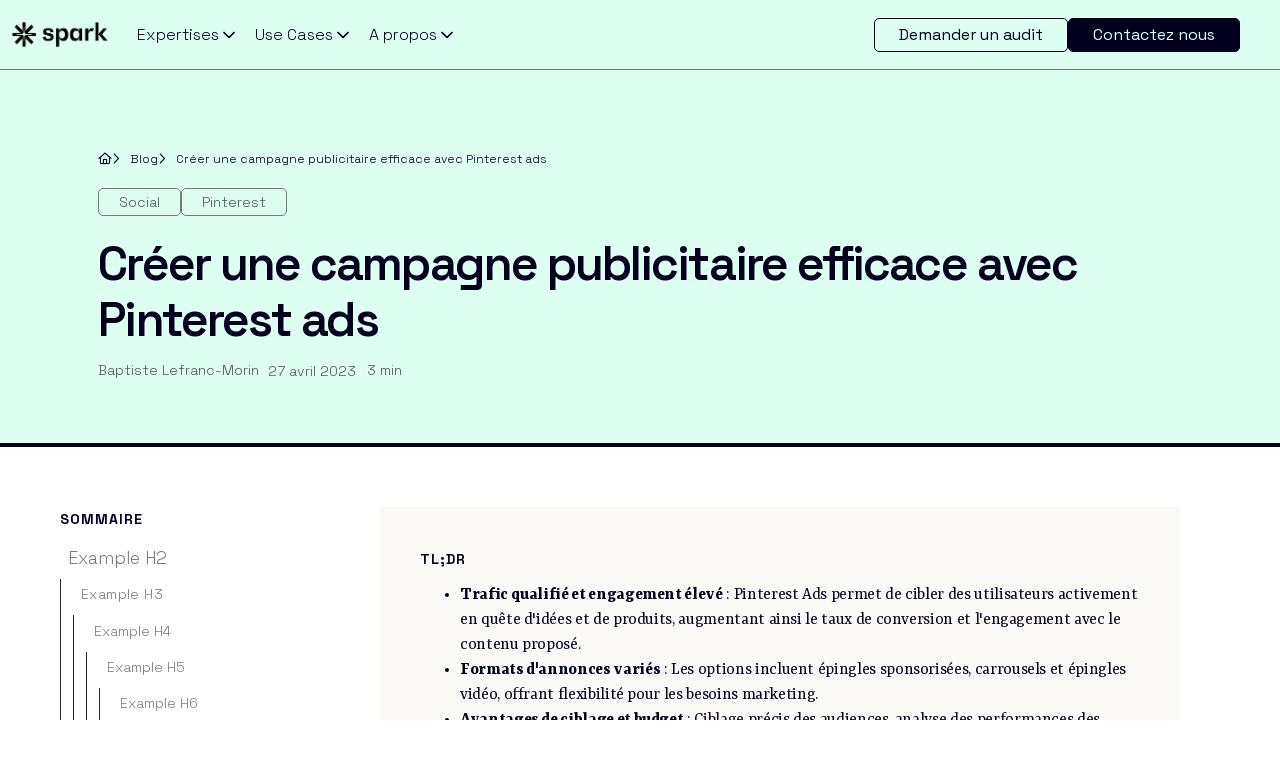

--- FILE ---
content_type: text/html
request_url: https://www.spark.do/post/creer-une-campagne-publicitaire-efficace-avec-pinterest-ads
body_size: 17111
content:
<!DOCTYPE html><!-- Last Published: Thu Jul 24 2025 10:00:09 GMT+0000 (Coordinated Universal Time) --><html data-wf-domain="www.spark.do" data-wf-page="6426dc1303f60853a2073427" data-wf-site="637de146fbe4253ca6d2f913" data-wf-intellimize-customer-id="117233014" lang="fr" data-wf-collection="6426dc1303f6087f2e07339f" data-wf-item-slug="creer-une-campagne-publicitaire-efficace-avec-pinterest-ads"><head><meta charset="utf-8"/><title>Créer une campagne publicitaire efficace avec Pinterest ads</title><meta content="Boostez votre visibilité et engagez un public qualifié avec Pinterest Ads : ciblage précis, formats variés et retours optimisés garantis!" name="description"/><meta content="Créer une campagne publicitaire efficace avec Pinterest ads" property="og:title"/><meta content="Boostez votre visibilité et engagez un public qualifié avec Pinterest Ads : ciblage précis, formats variés et retours optimisés garantis!" property="og:description"/><meta content="https://cdn.prod.website-files.com/637de146fbe42531bcd2f94e/64414720c11cdb1249a7fc00_native-ads.svg" property="og:image"/><meta content="Créer une campagne publicitaire efficace avec Pinterest ads" property="twitter:title"/><meta content="Boostez votre visibilité et engagez un public qualifié avec Pinterest Ads : ciblage précis, formats variés et retours optimisés garantis!" property="twitter:description"/><meta content="https://cdn.prod.website-files.com/637de146fbe42531bcd2f94e/64414720c11cdb1249a7fc00_native-ads.svg" property="twitter:image"/><meta property="og:type" content="website"/><meta content="summary_large_image" name="twitter:card"/><meta content="width=device-width, initial-scale=1" name="viewport"/><link href="https://cdn.prod.website-files.com/637de146fbe4253ca6d2f913/css/spark-3-0.shared.b9d071f5c.min.css" rel="stylesheet" type="text/css"/><link href="https://fonts.googleapis.com" rel="preconnect"/><link href="https://fonts.gstatic.com" rel="preconnect" crossorigin="anonymous"/><script src="https://ajax.googleapis.com/ajax/libs/webfont/1.6.26/webfont.js" type="text/javascript"></script><script type="text/javascript">WebFont.load({  google: {    families: ["Roboto:100,100italic,300,300italic,regular,italic,500,500italic,700,700italic,900,900italic","Space Grotesk:300,regular,500,600,700","Archivo:100,200,300,regular,500,600,700,800,900,100italic,200italic,300italic,italic,500italic,600italic,700italic,800italic,900italic","Yrsa:300,regular,500,600,700"]  }});</script><script type="text/javascript">!function(o,c){var n=c.documentElement,t=" w-mod-";n.className+=t+"js",("ontouchstart"in o||o.DocumentTouch&&c instanceof DocumentTouch)&&(n.className+=t+"touch")}(window,document);</script><link href="https://cdn.prod.website-files.com/637de146fbe4253ca6d2f913/672d022f98766a4adb235b62_favicon.png" rel="shortcut icon" type="image/x-icon"/><link href="https://cdn.prod.website-files.com/637de146fbe4253ca6d2f913/672d0208a58d656fb2354e4b_webclip.png" rel="apple-touch-icon"/><style>.anti-flicker, .anti-flicker * {visibility: hidden !important; opacity: 0 !important;}</style><style>[data-wf-hidden-variation], [data-wf-hidden-variation] * {
        display: none !important;
      }</style><script type="text/javascript">localStorage.removeItem('intellimize_opt_out_117233014'); if (localStorage.getItem('intellimize_data_tracking_type') !== 'always') { localStorage.setItem('intellimize_data_tracking_type', 'always'); }</script><script type="text/javascript">(function(e){var s={r:[]};e.wf={r:s.r,ready:t=>{s.r.push(t)}}})(window)</script><script type="text/javascript">(function(e,t,p){var n=document.documentElement,s={p:[],r:[]},u={p:s.p,r:s.r,push:function(e){s.p.push(e)},ready:function(e){s.r.push(e)}};e.intellimize=u,n.className+=" "+p,setTimeout(function(){n.className=n.className.replace(RegExp(" ?"+p),"")},t)})(window, 4000, 'anti-flicker')</script><link href="https://cdn.intellimize.co/snippet/117233014.js" rel="preload" as="script"/><script type="text/javascript">var wfClientScript=document.createElement("script");wfClientScript.src="https://cdn.intellimize.co/snippet/117233014.js",wfClientScript.async=!0,wfClientScript.onerror=function(){document.documentElement.className=document.documentElement.className.replace(RegExp(" ?anti-flicker"),"")},document.head.appendChild(wfClientScript);</script><link href="https://api.intellimize.co" rel="preconnect" crossorigin="true"/><link href="https://log.intellimize.co" rel="preconnect" crossorigin="true"/><link href="https://117233014.intellimizeio.com" rel="preconnect"/><style>
* {
  -webkit-font-smoothing: antialiased;
  -moz-osx-font-smoothing: grayscale;
}

.cta-nativation.cta-nativation-client {cursor: url('https://cdn.prod.website-files.com/637de146fbe4253ca6d2f913/68504a02504f10149b4da0a2_heart-hands_1faf6.png'), auto;}
</style>

<!-- Rich Snippets Aggregate Rating -->
<script type="application/ld+json">
      {
        "@context": "https://schema.org",
        "@type": "Organization",
        "name": "Spark",
        "operatingSystem": "Web-based",
        "applicationCategory": "Business",
        "url": "https://www.spark.do",
        "aggregateRating": {
          "@type": "AggregateRating",
          "ratingValue": "4.8",
          "ratingCount": "35",
          "bestRating": 5
        }
      }
</script>
<!-- End Rich Snippets Aggregate Rating -->


<!-- Google Tag Manager -->
  <script>(function(w,d,s,l,i){w[l]=w[l]||[];w[l].push({'gtm.start':
  new Date().getTime(),event:'gtm.js'});var f=d.getElementsByTagName(s)[0],
  j=d.createElement(s),dl=l!='dataLayer'?'&l='+l:'';j.async=true;j.src=
  'https://metrics.spark.do/4sdriqtv4fcwnry.js?aw='+i.replace(/^GTM-/, '')+dl;f.parentNode.insertBefore(j,f);
  })(window,document,'script','dataLayer','GTM-KJFZGJ5');</script>
  <!-- End Google Tag Manager -->

<!-- 
<script async src="https://cdn.jsdelivr.net/npm/@finsweet/cookie-consent@1/fs-cc.js" fs-cc-mode="opt-in"></script>
-->


<script id="jetboost-script" type="text/javascript"> window.JETBOOST_SITE_ID = "cld06qev302ha0u1h7af418pn"; (function(d) { var s = d.createElement("script"); s.src = "https://cdn.jetboost.io/jetboost.js"; s.async = 1; d.getElementsByTagName("head")[0].appendChild(s); })(document); </script>


<!-- Flowbase Booster [Typewriter] -->
<script src="https://cdn.jsdelivr.net/npm/@flowbase-co/boosters-typewriter@1.0.1/dist/typewriter.min.js" type="text/javascript"></script>

<!-- [Attributes by Finsweet] Disable scrolling -->
<script defer src="https://cdn.jsdelivr.net/npm/@finsweet/attributes-scrolldisable@1/scrolldisable.js"></script><link rel="canonical" href="https://www.spark.do/post/creer-une-campagne-publicitaire-efficace-avec-pinterest-ads" />

<!-- [Attributes by Finsweet] Table of Contents -->
<script defer src="https://cdn.jsdelivr.net/npm/@finsweet/attributes-toc@1/toc.js"></script><script src="https://cdn.prod.website-files.com/637de146fbe4253ca6d2f913%2F652d31f3dc22d7b4ee708e44%2F676517c20ecbdd691bf7c03e%2Fclarity_script-3.1.3.js" type="text/javascript"></script></head><body><div data-animation="default" class="navigation w-nav" data-easing2="ease" fs-scrolldisable-element="smart-nav" data-easing="ease" data-collapse="medium" data-w-id="74096280-3df5-c8ae-46b4-2b0598670e7f" role="banner" data-duration="400" data-doc-height="1"><div class="navigation-left_25"><a data-wf-native-id-path="1a16cd22-373d-b4d6-f42c-c7ad01926377:74096280-3df5-c8ae-46b4-2b0598670e81" data-wf-ao-click-engagement-tracking="true" data-wf-element-id="74096280-3df5-c8ae-46b4-2b0598670e81" data-wf-component-context="%5B%7B%22componentId%22%3A%2274096280-3df5-c8ae-46b4-2b0598670e7f%22%2C%22instanceId%22%3A%221a16cd22-373d-b4d6-f42c-c7ad01926377%22%7D%5D" href="/" class="navigation_brand_link w-inline-block"><div class="navigation_brand-container navigation_brand-container_dark"><img src="https://cdn.prod.website-files.com/637de146fbe4253ca6d2f913/639264596083d2e59d7ad85d_1_logotype_spark.webp" loading="lazy" alt="" class="navigation_brand-logo"/><img src="https://cdn.prod.website-files.com/637de146fbe4253ca6d2f913/6722f55be5e71257d0a34831_spark-brand_logo-star_black_400x400.png" loading="lazy" alt="" class="navigation_brand-logo-mobile"/></div><div class="navigation_brand-container navigation_brand-container_light"><img src="https://cdn.prod.website-files.com/637de146fbe4253ca6d2f913/63a31948fbb2db4340d29e64_Fichier%2054%201.webp" loading="lazy" alt="" class="navigation_brand-logo"/><img src="https://cdn.prod.website-files.com/637de146fbe4253ca6d2f913/672d00a4d72c7fa89a14b47d_webclip.png" loading="lazy" alt="" class="navigation_brand-logo-mobile"/></div></a><div role="navigation" class="navigation-block-left w-nav-menu"><div class="navigation_menu_left"><div data-delay="0" data-hover="true" data-w-id="74096280-3df5-c8ae-46b4-2b0598670e8a" class="navigation-dropdown w-dropdown"><div data-wf-native-id-path="1a16cd22-373d-b4d6-f42c-c7ad01926377:74096280-3df5-c8ae-46b4-2b0598670e8b" data-wf-ao-click-engagement-tracking="true" data-wf-element-id="74096280-3df5-c8ae-46b4-2b0598670e8b" data-wf-component-context="%5B%7B%22componentId%22%3A%2274096280-3df5-c8ae-46b4-2b0598670e7f%22%2C%22instanceId%22%3A%221a16cd22-373d-b4d6-f42c-c7ad01926377%22%7D%5D" class="navigation_button_short w-dropdown-toggle"><div class="navigation-link-text">Expertises</div><div class="code-embed uui-dropdown-icon w-embed"><svg width="20" height="20" viewBox="0 0 20 20" fill="none" xmlns="http://www.w3.org/2000/svg">
<path d="M5 7.5L10 12.5L15 7.5" stroke="currentColor" stroke-width="1.67" stroke-linecap="round" stroke-linejoin="round"/>
</svg></div></div><nav class="dropdown-list w-dropdown-list"><div class="navbar-dropdown-spacer"></div><div class="navigation-dropdown-base"><div class="w-layout-grid navigation-grid navigation-grid_column-number-3"><div class="navigation-menu-column"><a data-wf-native-id-path="1a16cd22-373d-b4d6-f42c-c7ad01926377:74096280-3df5-c8ae-46b4-2b0598670e94" data-wf-ao-click-engagement-tracking="true" data-wf-element-id="74096280-3df5-c8ae-46b4-2b0598670e94" data-wf-component-context="%5B%7B%22componentId%22%3A%2274096280-3df5-c8ae-46b4-2b0598670e7f%22%2C%22instanceId%22%3A%221a16cd22-373d-b4d6-f42c-c7ad01926377%22%7D%5D" href="/services/strategie-media" class="w-inline-block"><div class="dropdown-title">Paid Media</div></a><a href="/services/agence-sea" data-wf-native-id-path="1a16cd22-373d-b4d6-f42c-c7ad01926377:74096280-3df5-c8ae-46b4-2b0598670e97" data-wf-ao-click-engagement-tracking="true" data-wf-element-id="74096280-3df5-c8ae-46b4-2b0598670e97" data-wf-component-context="%5B%7B%22componentId%22%3A%2274096280-3df5-c8ae-46b4-2b0598670e7f%22%2C%22instanceId%22%3A%221a16cd22-373d-b4d6-f42c-c7ad01926377%22%7D%5D" class="dropdown-link w-dropdown-link">SEA</a><a href="/services/agence-social-ads" data-wf-native-id-path="1a16cd22-373d-b4d6-f42c-c7ad01926377:74096280-3df5-c8ae-46b4-2b0598670e99" data-wf-ao-click-engagement-tracking="true" data-wf-element-id="74096280-3df5-c8ae-46b4-2b0598670e99" data-wf-component-context="%5B%7B%22componentId%22%3A%2274096280-3df5-c8ae-46b4-2b0598670e7f%22%2C%22instanceId%22%3A%221a16cd22-373d-b4d6-f42c-c7ad01926377%22%7D%5D" class="dropdown-link w-dropdown-link">Social ads</a><a href="/services/strategie-media" data-wf-native-id-path="1a16cd22-373d-b4d6-f42c-c7ad01926377:74096280-3df5-c8ae-46b4-2b0598670e9b" data-wf-ao-click-engagement-tracking="true" data-wf-element-id="74096280-3df5-c8ae-46b4-2b0598670e9b" data-wf-component-context="%5B%7B%22componentId%22%3A%2274096280-3df5-c8ae-46b4-2b0598670e7f%22%2C%22instanceId%22%3A%221a16cd22-373d-b4d6-f42c-c7ad01926377%22%7D%5D" class="dropdown-link w-dropdown-link">Stratégie Digitale</a><a href="/services" data-wf-native-id-path="1a16cd22-373d-b4d6-f42c-c7ad01926377:74096280-3df5-c8ae-46b4-2b0598670e9d" data-wf-ao-click-engagement-tracking="true" data-wf-element-id="74096280-3df5-c8ae-46b4-2b0598670e9d" data-wf-component-context="%5B%7B%22componentId%22%3A%2274096280-3df5-c8ae-46b4-2b0598670e7f%22%2C%22instanceId%22%3A%221a16cd22-373d-b4d6-f42c-c7ad01926377%22%7D%5D" class="dropdown-link w-dropdown-link">Créative Ads</a></div><div id="w-node-_74096280-3df5-c8ae-46b4-2b0598670e9f-98670e7f" class="navigation-menu-column"><a data-wf-native-id-path="1a16cd22-373d-b4d6-f42c-c7ad01926377:74096280-3df5-c8ae-46b4-2b0598670ea0" data-wf-ao-click-engagement-tracking="true" data-wf-element-id="74096280-3df5-c8ae-46b4-2b0598670ea0" data-wf-component-context="%5B%7B%22componentId%22%3A%2274096280-3df5-c8ae-46b4-2b0598670e7f%22%2C%22instanceId%22%3A%221a16cd22-373d-b4d6-f42c-c7ad01926377%22%7D%5D" href="/services/agence-seo" class="w-inline-block"><div class="dropdown-title">SEO</div></a><a href="/services/netlinking" data-wf-native-id-path="1a16cd22-373d-b4d6-f42c-c7ad01926377:74096280-3df5-c8ae-46b4-2b0598670ea5" data-wf-ao-click-engagement-tracking="true" data-wf-element-id="74096280-3df5-c8ae-46b4-2b0598670ea5" data-wf-component-context="%5B%7B%22componentId%22%3A%2274096280-3df5-c8ae-46b4-2b0598670e7f%22%2C%22instanceId%22%3A%221a16cd22-373d-b4d6-f42c-c7ad01926377%22%7D%5D" class="dropdown-link w-dropdown-link">Netlinking</a><a href="/services/audit-seo" data-wf-native-id-path="1a16cd22-373d-b4d6-f42c-c7ad01926377:74096280-3df5-c8ae-46b4-2b0598670ea7" data-wf-ao-click-engagement-tracking="true" data-wf-element-id="74096280-3df5-c8ae-46b4-2b0598670ea7" data-wf-component-context="%5B%7B%22componentId%22%3A%2274096280-3df5-c8ae-46b4-2b0598670e7f%22%2C%22instanceId%22%3A%221a16cd22-373d-b4d6-f42c-c7ad01926377%22%7D%5D" class="dropdown-link w-dropdown-link">Audit SEO</a><a href="/services/agence-content-marketing" data-wf-native-id-path="1a16cd22-373d-b4d6-f42c-c7ad01926377:74096280-3df5-c8ae-46b4-2b0598670ea9" data-wf-ao-click-engagement-tracking="true" data-wf-element-id="74096280-3df5-c8ae-46b4-2b0598670ea9" data-wf-component-context="%5B%7B%22componentId%22%3A%2274096280-3df5-c8ae-46b4-2b0598670e7f%22%2C%22instanceId%22%3A%221a16cd22-373d-b4d6-f42c-c7ad01926377%22%7D%5D" class="dropdown-link w-dropdown-link">Content Marketing</a></div><div id="w-node-_74096280-3df5-c8ae-46b4-2b0598670ead-98670e7f" class="navigation-menu-column"><a data-wf-native-id-path="1a16cd22-373d-b4d6-f42c-c7ad01926377:74096280-3df5-c8ae-46b4-2b0598670eae" data-wf-ao-click-engagement-tracking="true" data-wf-element-id="74096280-3df5-c8ae-46b4-2b0598670eae" data-wf-component-context="%5B%7B%22componentId%22%3A%2274096280-3df5-c8ae-46b4-2b0598670e7f%22%2C%22instanceId%22%3A%221a16cd22-373d-b4d6-f42c-c7ad01926377%22%7D%5D" href="/tech" class="w-inline-block"><div class="dropdown-title">Data &amp; measurement</div></a><a href="/services/agence-web-analytics" data-wf-native-id-path="1a16cd22-373d-b4d6-f42c-c7ad01926377:74096280-3df5-c8ae-46b4-2b0598670eb1" data-wf-ao-click-engagement-tracking="true" data-wf-element-id="74096280-3df5-c8ae-46b4-2b0598670eb1" data-wf-component-context="%5B%7B%22componentId%22%3A%2274096280-3df5-c8ae-46b4-2b0598670e7f%22%2C%22instanceId%22%3A%221a16cd22-373d-b4d6-f42c-c7ad01926377%22%7D%5D" class="dropdown-link w-dropdown-link">Reporting</a><a href="/tech/competitive-intelligence" data-wf-native-id-path="1a16cd22-373d-b4d6-f42c-c7ad01926377:74096280-3df5-c8ae-46b4-2b0598670eb5" data-wf-ao-click-engagement-tracking="true" data-wf-element-id="74096280-3df5-c8ae-46b4-2b0598670eb5" data-wf-component-context="%5B%7B%22componentId%22%3A%2274096280-3df5-c8ae-46b4-2b0598670e7f%22%2C%22instanceId%22%3A%221a16cd22-373d-b4d6-f42c-c7ad01926377%22%7D%5D" class="dropdown-link w-dropdown-link">Benchmarks concurrence</a><a href="/tech/marketing-mix-modeling" data-wf-native-id-path="1a16cd22-373d-b4d6-f42c-c7ad01926377:74096280-3df5-c8ae-46b4-2b0598670eb7" data-wf-ao-click-engagement-tracking="true" data-wf-element-id="74096280-3df5-c8ae-46b4-2b0598670eb7" data-wf-component-context="%5B%7B%22componentId%22%3A%2274096280-3df5-c8ae-46b4-2b0598670e7f%22%2C%22instanceId%22%3A%221a16cd22-373d-b4d6-f42c-c7ad01926377%22%7D%5D" class="dropdown-link w-dropdown-link">Marketing Mix Modeling</a></div><div id="w-node-_74096280-3df5-c8ae-46b4-2b0598670ebc-98670e7f" class="navigation-menu-column"><a data-wf-native-id-path="1a16cd22-373d-b4d6-f42c-c7ad01926377:74096280-3df5-c8ae-46b4-2b0598670ebd" data-wf-ao-click-engagement-tracking="true" data-wf-element-id="74096280-3df5-c8ae-46b4-2b0598670ebd" data-wf-component-context="%5B%7B%22componentId%22%3A%2274096280-3df5-c8ae-46b4-2b0598670e7f%22%2C%22instanceId%22%3A%221a16cd22-373d-b4d6-f42c-c7ad01926377%22%7D%5D" href="https://nanga.tech/" class="cta-nativation w-inline-block"><div class="text-block">Découvrez Nanga</div></a></div></div></div></nav></div><div data-delay="0" data-hover="true" data-w-id="74096280-3df5-c8ae-46b4-2b0598670ec0" class="navigation-dropdown w-dropdown"><div data-wf-native-id-path="1a16cd22-373d-b4d6-f42c-c7ad01926377:74096280-3df5-c8ae-46b4-2b0598670ec1" data-wf-ao-click-engagement-tracking="true" data-wf-element-id="74096280-3df5-c8ae-46b4-2b0598670ec1" data-wf-component-context="%5B%7B%22componentId%22%3A%2274096280-3df5-c8ae-46b4-2b0598670e7f%22%2C%22instanceId%22%3A%221a16cd22-373d-b4d6-f42c-c7ad01926377%22%7D%5D" class="navigation_button_short w-dropdown-toggle"><div class="navigation-link-text">Use Cases</div><div class="code-embed uui-dropdown-icon w-embed"><svg width="20" height="20" viewBox="0 0 20 20" fill="none" xmlns="http://www.w3.org/2000/svg">
<path d="M5 7.5L10 12.5L15 7.5" stroke="currentColor" stroke-width="1.67" stroke-linecap="round" stroke-linejoin="round"/>
</svg></div></div><nav class="dropdown-list w-dropdown-list"><div class="navbar-dropdown-spacer"></div><div data-w-id="74096280-3df5-c8ae-46b4-2b0598670ec7" class="navigation-dropdown-base background-color-black"><div class="w-layout-grid navigation-grid navigation-grid_column-number-3"><div class="navigation-menu-column"><div class="dropdown-title">Modèle</div><a href="/industrie/e-commerce" data-wf-native-id-path="1a16cd22-373d-b4d6-f42c-c7ad01926377:74096280-3df5-c8ae-46b4-2b0598670ecc" data-wf-ao-click-engagement-tracking="true" data-wf-element-id="74096280-3df5-c8ae-46b4-2b0598670ecc" data-wf-component-context="%5B%7B%22componentId%22%3A%2274096280-3df5-c8ae-46b4-2b0598670e7f%22%2C%22instanceId%22%3A%221a16cd22-373d-b4d6-f42c-c7ad01926377%22%7D%5D" class="dropdown-link w-dropdown-link">E-commerce</a><a href="/industrie/lead-generation" data-wf-native-id-path="1a16cd22-373d-b4d6-f42c-c7ad01926377:74096280-3df5-c8ae-46b4-2b0598670ece" data-wf-ao-click-engagement-tracking="true" data-wf-element-id="74096280-3df5-c8ae-46b4-2b0598670ece" data-wf-component-context="%5B%7B%22componentId%22%3A%2274096280-3df5-c8ae-46b4-2b0598670e7f%22%2C%22instanceId%22%3A%221a16cd22-373d-b4d6-f42c-c7ad01926377%22%7D%5D" class="dropdown-link w-dropdown-link">Leadgen</a><a href="/industrie/dnvb" data-wf-native-id-path="1a16cd22-373d-b4d6-f42c-c7ad01926377:74096280-3df5-c8ae-46b4-2b0598670ed0" data-wf-ao-click-engagement-tracking="true" data-wf-element-id="74096280-3df5-c8ae-46b4-2b0598670ed0" data-wf-component-context="%5B%7B%22componentId%22%3A%2274096280-3df5-c8ae-46b4-2b0598670e7f%22%2C%22instanceId%22%3A%221a16cd22-373d-b4d6-f42c-c7ad01926377%22%7D%5D" class="dropdown-link w-dropdown-link">DNVB</a></div><div id="w-node-_74096280-3df5-c8ae-46b4-2b0598670ed2-98670e7f" class="navigation-menu-column"><div class="dropdown-title">Secteur</div><a href="/industrie/fashion" data-wf-native-id-path="1a16cd22-373d-b4d6-f42c-c7ad01926377:74096280-3df5-c8ae-46b4-2b0598670ed5" data-wf-ao-click-engagement-tracking="true" data-wf-element-id="74096280-3df5-c8ae-46b4-2b0598670ed5" data-wf-component-context="%5B%7B%22componentId%22%3A%2274096280-3df5-c8ae-46b4-2b0598670e7f%22%2C%22instanceId%22%3A%221a16cd22-373d-b4d6-f42c-c7ad01926377%22%7D%5D" class="dropdown-link w-dropdown-link">Fashion</a><a href="/industrie/care" data-wf-native-id-path="1a16cd22-373d-b4d6-f42c-c7ad01926377:74096280-3df5-c8ae-46b4-2b0598670ed7" data-wf-ao-click-engagement-tracking="true" data-wf-element-id="74096280-3df5-c8ae-46b4-2b0598670ed7" data-wf-component-context="%5B%7B%22componentId%22%3A%2274096280-3df5-c8ae-46b4-2b0598670e7f%22%2C%22instanceId%22%3A%221a16cd22-373d-b4d6-f42c-c7ad01926377%22%7D%5D" class="dropdown-link w-dropdown-link">Care</a><a href="/industrie/care" data-wf-native-id-path="1a16cd22-373d-b4d6-f42c-c7ad01926377:74096280-3df5-c8ae-46b4-2b0598670ed9" data-wf-ao-click-engagement-tracking="true" data-wf-element-id="74096280-3df5-c8ae-46b4-2b0598670ed9" data-wf-component-context="%5B%7B%22componentId%22%3A%2274096280-3df5-c8ae-46b4-2b0598670e7f%22%2C%22instanceId%22%3A%221a16cd22-373d-b4d6-f42c-c7ad01926377%22%7D%5D" class="dropdown-link w-dropdown-link">Finance</a></div><div id="w-node-_74096280-3df5-c8ae-46b4-2b0598670edb-98670e7f" class="navigation-menu-column"><div class="dropdown-title">Ressources</div><a href="/blog" data-wf-native-id-path="1a16cd22-373d-b4d6-f42c-c7ad01926377:74096280-3df5-c8ae-46b4-2b0598670ede" data-wf-ao-click-engagement-tracking="true" data-wf-element-id="74096280-3df5-c8ae-46b4-2b0598670ede" data-wf-component-context="%5B%7B%22componentId%22%3A%2274096280-3df5-c8ae-46b4-2b0598670e7f%22%2C%22instanceId%22%3A%221a16cd22-373d-b4d6-f42c-c7ad01926377%22%7D%5D" class="dropdown-link w-dropdown-link">Blog</a><a href="/resources" data-wf-native-id-path="1a16cd22-373d-b4d6-f42c-c7ad01926377:74096280-3df5-c8ae-46b4-2b0598670ee0" data-wf-ao-click-engagement-tracking="true" data-wf-element-id="74096280-3df5-c8ae-46b4-2b0598670ee0" data-wf-component-context="%5B%7B%22componentId%22%3A%2274096280-3df5-c8ae-46b4-2b0598670e7f%22%2C%22instanceId%22%3A%221a16cd22-373d-b4d6-f42c-c7ad01926377%22%7D%5D" class="dropdown-link w-dropdown-link">E-book</a><a href="/business-cases" data-wf-native-id-path="1a16cd22-373d-b4d6-f42c-c7ad01926377:74096280-3df5-c8ae-46b4-2b0598670ee2" data-wf-ao-click-engagement-tracking="true" data-wf-element-id="74096280-3df5-c8ae-46b4-2b0598670ee2" data-wf-component-context="%5B%7B%22componentId%22%3A%2274096280-3df5-c8ae-46b4-2b0598670e7f%22%2C%22instanceId%22%3A%221a16cd22-373d-b4d6-f42c-c7ad01926377%22%7D%5D" class="dropdown-link w-dropdown-link">Business Cases</a></div><div id="w-node-_74096280-3df5-c8ae-46b4-2b0598670ee4-98670e7f" class="navigation-menu-column"><a data-wf-native-id-path="1a16cd22-373d-b4d6-f42c-c7ad01926377:74096280-3df5-c8ae-46b4-2b0598670ee5" data-wf-ao-click-engagement-tracking="true" data-wf-element-id="74096280-3df5-c8ae-46b4-2b0598670ee5" data-wf-component-context="%5B%7B%22componentId%22%3A%2274096280-3df5-c8ae-46b4-2b0598670e7f%22%2C%22instanceId%22%3A%221a16cd22-373d-b4d6-f42c-c7ad01926377%22%7D%5D" href="/team" class="cta-nativation cta-navigation-clients w-inline-block"><div class="text-block">Meet the team</div></a></div></div><div class="navigation-use-case-wrapper"><a data-wf-native-id-path="1a16cd22-373d-b4d6-f42c-c7ad01926377:74096280-3df5-c8ae-46b4-2b0598670ee9" data-wf-ao-click-engagement-tracking="true" data-wf-element-id="74096280-3df5-c8ae-46b4-2b0598670ee9" data-wf-component-context="%5B%7B%22componentId%22%3A%2274096280-3df5-c8ae-46b4-2b0598670e7f%22%2C%22instanceId%22%3A%221a16cd22-373d-b4d6-f42c-c7ad01926377%22%7D%5D" href="/industrie/references" class="w-inline-block"><div class="dropdown-title">Tous nos clients</div></a><div class="w-layout-grid grid-4"><a data-wf-native-id-path="1a16cd22-373d-b4d6-f42c-c7ad01926377:74096280-3df5-c8ae-46b4-2b0598670eed" data-wf-ao-click-engagement-tracking="true" data-wf-element-id="74096280-3df5-c8ae-46b4-2b0598670eed" data-wf-component-context="%5B%7B%22componentId%22%3A%2274096280-3df5-c8ae-46b4-2b0598670e7f%22%2C%22instanceId%22%3A%221a16cd22-373d-b4d6-f42c-c7ad01926377%22%7D%5D" href="#" class="navigation-client-logo_div w-inline-block"><img src="https://cdn.prod.website-files.com/637de146fbe4253ca6d2f913/63ea1b83687e2c8285c7767a_900.care.png" loading="lazy" sizes="100vw" srcset="https://cdn.prod.website-files.com/637de146fbe4253ca6d2f913/63ea1b83687e2c8285c7767a_900.care-p-500.png 500w, https://cdn.prod.website-files.com/637de146fbe4253ca6d2f913/63ea1b83687e2c8285c7767a_900.care.png 1182w" alt="" class="navigation-client-logo"/></a><a data-wf-native-id-path="1a16cd22-373d-b4d6-f42c-c7ad01926377:74096280-3df5-c8ae-46b4-2b0598670eef" data-wf-ao-click-engagement-tracking="true" data-wf-element-id="74096280-3df5-c8ae-46b4-2b0598670eef" data-wf-component-context="%5B%7B%22componentId%22%3A%2274096280-3df5-c8ae-46b4-2b0598670e7f%22%2C%22instanceId%22%3A%221a16cd22-373d-b4d6-f42c-c7ad01926377%22%7D%5D" href="#" class="navigation-client-logo_div w-inline-block"><img src="https://cdn.prod.website-files.com/637de146fbe4253ca6d2f913/63ea1c7b9d07b83bdda36a8c_Le%20Slip%20Franc%CC%A7ais.png" loading="lazy" sizes="100vw" srcset="https://cdn.prod.website-files.com/637de146fbe4253ca6d2f913/63ea1c7b9d07b83bdda36a8c_Le%20Slip%20Franc%CC%A7ais-p-500.png 500w, https://cdn.prod.website-files.com/637de146fbe4253ca6d2f913/63ea1c7b9d07b83bdda36a8c_Le%20Slip%20Franc%CC%A7ais-p-800.png 800w, https://cdn.prod.website-files.com/637de146fbe4253ca6d2f913/63ea1c7b9d07b83bdda36a8c_Le%20Slip%20Franc%CC%A7ais.png 895w" alt="" class="navigation-client-logo"/></a><a data-wf-native-id-path="1a16cd22-373d-b4d6-f42c-c7ad01926377:74096280-3df5-c8ae-46b4-2b0598670ef1" data-wf-ao-click-engagement-tracking="true" data-wf-element-id="74096280-3df5-c8ae-46b4-2b0598670ef1" data-wf-component-context="%5B%7B%22componentId%22%3A%2274096280-3df5-c8ae-46b4-2b0598670e7f%22%2C%22instanceId%22%3A%221a16cd22-373d-b4d6-f42c-c7ad01926377%22%7D%5D" href="#" class="navigation-client-logo_div w-inline-block"><img src="https://cdn.prod.website-files.com/637de146fbe4253ca6d2f913/63ea1c733746d14133fb4b35_Jimmy%20Fairly.png" loading="lazy" sizes="100vw" srcset="https://cdn.prod.website-files.com/637de146fbe4253ca6d2f913/63ea1c733746d14133fb4b35_Jimmy%20Fairly-p-500.png 500w, https://cdn.prod.website-files.com/637de146fbe4253ca6d2f913/63ea1c733746d14133fb4b35_Jimmy%20Fairly.png 637w" alt="" class="navigation-client-logo"/></a><a data-wf-native-id-path="1a16cd22-373d-b4d6-f42c-c7ad01926377:74096280-3df5-c8ae-46b4-2b0598670ef3" data-wf-ao-click-engagement-tracking="true" data-wf-element-id="74096280-3df5-c8ae-46b4-2b0598670ef3" data-wf-component-context="%5B%7B%22componentId%22%3A%2274096280-3df5-c8ae-46b4-2b0598670e7f%22%2C%22instanceId%22%3A%221a16cd22-373d-b4d6-f42c-c7ad01926377%22%7D%5D" href="#" class="navigation-client-logo_div w-inline-block"><img src="https://cdn.prod.website-files.com/637de146fbe4253ca6d2f913/63ea1a9eb195670c72efaf24_Quitoque.png" loading="lazy" sizes="100vw" srcset="https://cdn.prod.website-files.com/637de146fbe4253ca6d2f913/63ea1a9eb195670c72efaf24_Quitoque-p-500.png 500w, https://cdn.prod.website-files.com/637de146fbe4253ca6d2f913/63ea1a9eb195670c72efaf24_Quitoque-p-1080.png 1080w, https://cdn.prod.website-files.com/637de146fbe4253ca6d2f913/63ea1a9eb195670c72efaf24_Quitoque.png 1080w" alt="" class="navigation-client-logo"/></a><a data-wf-native-id-path="1a16cd22-373d-b4d6-f42c-c7ad01926377:74096280-3df5-c8ae-46b4-2b0598670ef5" data-wf-ao-click-engagement-tracking="true" data-wf-element-id="74096280-3df5-c8ae-46b4-2b0598670ef5" data-wf-component-context="%5B%7B%22componentId%22%3A%2274096280-3df5-c8ae-46b4-2b0598670e7f%22%2C%22instanceId%22%3A%221a16cd22-373d-b4d6-f42c-c7ad01926377%22%7D%5D" href="#" class="navigation-client-logo_div w-inline-block"><img src="https://cdn.prod.website-files.com/637de146fbe4253ca6d2f913/63ea1c8ad6887680ea92254d_Quiz%20Room.png" loading="lazy" alt="" class="navigation-client-logo"/></a><a data-wf-native-id-path="1a16cd22-373d-b4d6-f42c-c7ad01926377:74096280-3df5-c8ae-46b4-2b0598670ef7" data-wf-ao-click-engagement-tracking="true" data-wf-element-id="74096280-3df5-c8ae-46b4-2b0598670ef7" data-wf-component-context="%5B%7B%22componentId%22%3A%2274096280-3df5-c8ae-46b4-2b0598670e7f%22%2C%22instanceId%22%3A%221a16cd22-373d-b4d6-f42c-c7ad01926377%22%7D%5D" href="#" class="navigation-client-logo_div saturate w-inline-block"><img src="https://cdn.prod.website-files.com/637de146fbe4253ca6d2f913/64ca417ff6829b60d15e4c9d_24s-logoblanc.png" loading="lazy" sizes="100vw" srcset="https://cdn.prod.website-files.com/637de146fbe4253ca6d2f913/64ca417ff6829b60d15e4c9d_24s-logoblanc-p-500.png 500w, https://cdn.prod.website-files.com/637de146fbe4253ca6d2f913/64ca417ff6829b60d15e4c9d_24s-logoblanc-p-800.png 800w, https://cdn.prod.website-files.com/637de146fbe4253ca6d2f913/64ca417ff6829b60d15e4c9d_24s-logoblanc-p-1080.png 1080w, https://cdn.prod.website-files.com/637de146fbe4253ca6d2f913/64ca417ff6829b60d15e4c9d_24s-logoblanc.png 1930w" alt="" class="navigation-client-logo saturate"/></a></div></div></div></nav></div><div data-delay="0" data-hover="true" data-w-id="74096280-3df5-c8ae-46b4-2b0598670ef9" class="navigation-dropdown w-dropdown"><div data-wf-native-id-path="1a16cd22-373d-b4d6-f42c-c7ad01926377:74096280-3df5-c8ae-46b4-2b0598670efa" data-wf-ao-click-engagement-tracking="true" data-wf-element-id="74096280-3df5-c8ae-46b4-2b0598670efa" data-wf-component-context="%5B%7B%22componentId%22%3A%2274096280-3df5-c8ae-46b4-2b0598670e7f%22%2C%22instanceId%22%3A%221a16cd22-373d-b4d6-f42c-c7ad01926377%22%7D%5D" class="navigation_button_short w-dropdown-toggle"><div class="navigation-link-text">A propos</div><div class="code-embed uui-dropdown-icon w-embed"><svg width="20" height="20" viewBox="0 0 20 20" fill="none" xmlns="http://www.w3.org/2000/svg">
<path d="M5 7.5L10 12.5L15 7.5" stroke="currentColor" stroke-width="1.67" stroke-linecap="round" stroke-linejoin="round"/>
</svg></div></div><nav class="dropdown-list w-dropdown-list"><div class="navbar-dropdown-spacer"></div><div class="navigation-dropdown-base background-color-black"><div class="w-layout-grid navigation-grid navigation-grid_about"><div class="navigation-menu-column"><a href="https://www.welcometothejungle.com/fr/companies/spark" data-wf-native-id-path="1a16cd22-373d-b4d6-f42c-c7ad01926377:74096280-3df5-c8ae-46b4-2b0598670f03" data-wf-ao-click-engagement-tracking="true" data-wf-element-id="74096280-3df5-c8ae-46b4-2b0598670f03" data-wf-component-context="%5B%7B%22componentId%22%3A%2274096280-3df5-c8ae-46b4-2b0598670e7f%22%2C%22instanceId%22%3A%221a16cd22-373d-b4d6-f42c-c7ad01926377%22%7D%5D" target="_blank" class="dropdown-link w-dropdown-link">Nous rejoindre</a><a href="/team" data-wf-native-id-path="1a16cd22-373d-b4d6-f42c-c7ad01926377:74096280-3df5-c8ae-46b4-2b0598670f05" data-wf-ao-click-engagement-tracking="true" data-wf-element-id="74096280-3df5-c8ae-46b4-2b0598670f05" data-wf-component-context="%5B%7B%22componentId%22%3A%2274096280-3df5-c8ae-46b4-2b0598670e7f%22%2C%22instanceId%22%3A%221a16cd22-373d-b4d6-f42c-c7ad01926377%22%7D%5D" class="dropdown-link w-dropdown-link">Équipe</a><a href="/a-propos" data-wf-native-id-path="1a16cd22-373d-b4d6-f42c-c7ad01926377:74096280-3df5-c8ae-46b4-2b0598670f07" data-wf-ao-click-engagement-tracking="true" data-wf-element-id="74096280-3df5-c8ae-46b4-2b0598670f07" data-wf-component-context="%5B%7B%22componentId%22%3A%2274096280-3df5-c8ae-46b4-2b0598670e7f%22%2C%22instanceId%22%3A%221a16cd22-373d-b4d6-f42c-c7ad01926377%22%7D%5D" class="dropdown-link w-dropdown-link">À propos</a></div></div></div></nav></div></div><div class="navigation_menu_right_25"><a data-wf-native-id-path="1a16cd22-373d-b4d6-f42c-c7ad01926377:74096280-3df5-c8ae-46b4-2b0598670f0a" data-wf-ao-click-engagement-tracking="true" data-wf-element-id="74096280-3df5-c8ae-46b4-2b0598670f0a" data-wf-component-context="%5B%7B%22componentId%22%3A%2274096280-3df5-c8ae-46b4-2b0598670e7f%22%2C%22instanceId%22%3A%221a16cd22-373d-b4d6-f42c-c7ad01926377%22%7D%5D" href="/contact" class="button button-custom-navbar w-button">Demander un audit</a><a data-wf-native-id-path="1a16cd22-373d-b4d6-f42c-c7ad01926377:74096280-3df5-c8ae-46b4-2b0598670f0c" data-wf-ao-click-engagement-tracking="true" data-wf-element-id="74096280-3df5-c8ae-46b4-2b0598670f0c" data-wf-component-context="%5B%7B%22componentId%22%3A%2274096280-3df5-c8ae-46b4-2b0598670e7f%22%2C%22instanceId%22%3A%221a16cd22-373d-b4d6-f42c-c7ad01926377%22%7D%5D" href="/contact" class="button button-custom-navbar button-custom-navbar-black w-button">Contactez nous</a></div></div><div class="navigation_burger_container"><div data-ix="simple-menu-button" data-w-id="74096280-3df5-c8ae-46b4-2b0598670f0f" class="navigation_burger w-nav-button"><div class="navigation_burger_lines"><div class="navigation_burger_line"></div><div class="navigation_burger_line"></div><div class="navigation_burger_line"></div></div></div></div></div></div><div style="background-color:#dcfff1" class="section section-hero"><div class="breadcrumbs-container"><div class="breadcrumb-container"><a data-wf-native-id-path="5f486106-70d5-c29e-bbd4-391b8343a44e" data-wf-ao-click-engagement-tracking="true" data-wf-element-id="5f486106-70d5-c29e-bbd4-391b8343a44e" href="/" class="breadcrumb-link white fa-400"></a><div class="fa-400"></div></div><div class="breadcrumb-container"><a data-wf-native-id-path="5f486106-70d5-c29e-bbd4-391b8343a453" data-wf-ao-click-engagement-tracking="true" data-wf-element-id="5f486106-70d5-c29e-bbd4-391b8343a453" href="/blog" class="breadcrumb-link">Blog</a><div class="fa-400"></div></div><div class="breadcrumb-container"><a data-wf-native-id-path="5f486106-70d5-c29e-bbd4-391b8343a458" data-wf-ao-click-engagement-tracking="true" data-wf-element-id="5f486106-70d5-c29e-bbd4-391b8343a458" href="/post/creer-une-campagne-publicitaire-efficace-avec-pinterest-ads" aria-current="page" class="breadcrumb-link white w--current">Créer une campagne publicitaire efficace avec Pinterest ads</a></div></div><div class="container-blog"><div class="blog-hero-categories"><div class="w-dyn-list"><div role="list" class="blog-hero-categories-list w-dyn-items"><div role="listitem" class="w-dyn-item"><div class="blog-hero-category"><div>Social</div></div></div><div role="listitem" class="w-dyn-item"><div class="blog-hero-category"><div>Pinterest</div></div></div></div></div></div><h1>Créer une campagne publicitaire efficace avec Pinterest ads</h1><div class="blog-hero-time"><div class="flex flex-gap-10"><div>Baptiste Lefranc-Morin</div><div class="blog-hero-author"><div class="bullet-point-white"></div><div>27 avril 2023</div></div><div class="blog-hero-time"><div class="bullet-point-white"></div><div class="blog-hero-minutes">3 min</div></div></div></div></div></div><div data-w-id="6ff85f2e-c7af-cc73-ee29-9d4270dc74fe" class="reading-scroll"></div><div data-w-id="61057209-5a4a-c535-5277-a0dad782cd90" class="section section-background-white"><div class="container-blog"><div class="w-layout-grid blog-content_grid"><div id="w-node-_9b4529b1-7659-322d-d0f1-8c8f89621515-a2073427" class="blog_column-cta"><div class="blog_column-cta_container"><div id="table-of-content" class="table-of-content w-node-d544ed85-2cad-ddba-72f4-a10cdf0af8b2-a2073427"><div class="title-black">Sommaire</div><div class="fs-toc_link-content"><div class="fs-toc_link-wrapper is-h2"><a data-wf-native-id-path="b36386a2-68a3-5fdf-d5d5-5cecafc1619a" data-wf-ao-click-engagement-tracking="true" data-wf-element-id="b36386a2-68a3-5fdf-d5d5-5cecafc1619a" href="#" class="fs-toc_link w-inline-block"><div fs-toc-element="link">Example H2</div></a><div fs-toc-element="ix-trigger" id="w-node-b36386a2-68a3-5fdf-d5d5-5cecafc1619f-a2073427" class="fs-toc_h-trigger"></div><div class="fs-toc_link-wrapper is-h3"><a data-wf-native-id-path="b36386a2-68a3-5fdf-d5d5-5cecafc161a1" data-wf-ao-click-engagement-tracking="true" data-wf-element-id="b36386a2-68a3-5fdf-d5d5-5cecafc161a1" href="#" class="fs-toc_link is-h3 w-inline-block"><div fs-toc-element="link">Example H3</div></a><div class="fs-toc_link-wrapper is-h4"><a data-wf-native-id-path="b36386a2-68a3-5fdf-d5d5-5cecafc161a7" data-wf-ao-click-engagement-tracking="true" data-wf-element-id="b36386a2-68a3-5fdf-d5d5-5cecafc161a7" href="#" class="fs-toc_link is-h4 w-inline-block"><div fs-toc-element="link" class="toc-title-h4">Example H4</div></a><div class="fs-toc_link-wrapper is-h5"><a data-wf-native-id-path="b36386a2-68a3-5fdf-d5d5-5cecafc161ad" data-wf-ao-click-engagement-tracking="true" data-wf-element-id="b36386a2-68a3-5fdf-d5d5-5cecafc161ad" href="#" class="fs-toc_link is-h5 w-inline-block"><div fs-toc-element="link" class="toc-title-h5">Example H5</div></a><div class="fs-toc_link-wrapper is-h6"><a data-wf-native-id-path="b36386a2-68a3-5fdf-d5d5-5cecafc161b3" data-wf-ao-click-engagement-tracking="true" data-wf-element-id="b36386a2-68a3-5fdf-d5d5-5cecafc161b3" href="#" class="fs-toc_link is-h6 w-inline-block"><div fs-toc-element="link" class="toc-title-h6">Example H6</div></a></div></div></div></div></div></div></div><div class="blog-divider"></div><div class="title-black">Partager sur</div><div class="blog-social-cta-buttons margin-bottom-24"><div class="w-embed"><a target="_new" href="http://www.linkedin.com/shareArticle?mini=true&url=https://spark-3-0.webflow.io/post/creer-une-campagne-publicitaire-efficace-avec-pinterest-ads&title=Créer une campagne publicitaire efficace avec Pinterest ads&summary=Boostez votre visibilité et engagez un public qualifié avec Pinterest Ads : ciblage précis, formats variés et retours optimisés garantis!&source=spark.do" class="blog-social-cta-button"><div></div></a></div><div class="w-embed"><a target="_new" href="https://twitter.com/intent/tweet?text=https://spark-3-0.webflow.io/post/creer-une-campagne-publicitaire-efficace-avec-pinterest-ads" class="blog-social-cta-button"><div></div></a></div></div><div class="blog-divider"></div><div class="blog-cta"><div class="title-black">Newsletter</div></div><div class="newsletter-form_container w-form"><form id="wf-form-Newsletter-form" name="wf-form-Newsletter-form-6" data-name="Newsletter form" method="get" class="newsletter-form" data-wf-page-id="6426dc1303f60853a2073427" data-wf-element-id="b2efd695-0200-d0a7-afab-a08264bebecd"><div class="form-field_title-container"><div class="form-field_title">adresse email</div></div><input class="text-field margin-bottom-16 w-input" maxlength="256" name="email" data-name="email" placeholder="" type="email" id="email-4" required=""/><input type="submit" data-wait="Abonnement en cours..." data-wf-native-id-path="b2efd695-0200-d0a7-afab-a08264bebed4" data-wf-ao-click-engagement-tracking="true" data-wf-element-id="b2efd695-0200-d0a7-afab-a08264bebed4" class="button button-size-fill w-button" value="Je m&#x27;abonne"/></form><div class="newsletter-form_success-message w-form-done"><div>Votre inscription a bien été prise en compte</div></div><div class="newsletter-form_error-message w-form-fail"><div>Veuillez remplir l&#x27;ensemble des champs</div></div></div></div></div><div id="w-node-e28d1f40-3d15-418a-2dd0-e4914961c92e-a2073427" class="blog-column-body"><div class="blog_tldr-container"><h2 class="title-black">TL;DR</h2><div class="rich-text w-richtext"><ul>
<li><strong>Trafic qualifié et engagement élevé</strong> : Pinterest Ads permet de cibler des utilisateurs activement en quête d&#39;idées et de produits, augmentant ainsi le taux de conversion et l&#39;engagement avec le contenu proposé.</li>
<li><strong>Formats d&#39;annonces variés</strong> : Les options incluent épingles sponsorisées, carrousels et épingles vidéo, offrant flexibilité pour les besoins marketing.</li>
<li><strong>Avantages de ciblage et budget</strong> : Ciblage précis des audiences, analyse des performances des annonces et contrôle flexible du budget publicitaire garantissent un retour sur investissement optimisé pour les entreprises.</li>
</ul>
</div></div><div id="content" fs-toc-element="contents" fs-toc-offsettop="96px" fs-toc-hideurlhash="true" class="rich-text w-richtext"><h2>Créer une campagne publicitaire efficace avec Pinterest Ads: Définition, formats et avantages</h2>
<h2>Définition de Pinterest Ads et son importance pour les entreprises</h2>
<p><strong>Pinterest Ads</strong> est un <strong>outil publicitaire</strong> proposé par le réseau social Pinterest, permettant aux entreprises de promouvoir leurs <strong><em>produits</em></strong> ou <strong>services</strong> à travers des <strong>annonces sponsorisées</strong>. Les utilisateurs de cette plateforme sont principalement à la recherche d&#39;inspiration et d&#39;idées pour différents aspects de leur vie quotidienne, comme la mode, la décoration d&#39;intérieur, les recettes de cuisine, etc. Cela fait de Pinterest un terrain fertile pour les marques souhaitant augmenter leur visibilité et atteindre de nouveaux clients potentiels.</p>
<p>En utilisant Pinterest Ads, une marque de décoration d&#39;intérieur peut, par exemple, créer des annonces ciblées pour attirer des utilisateurs intéressés par des idées de décoration et développer sa notoriété sur le réseau social. Cette approche permet d&#39;augmenter le taux de conversion des visiteurs en clients, tout en optimisant le retour sur investissement de la campagne publicitaire.</p>
<h2>Pourquoi utiliser Pinterest Ads pour votre campagne publicitaire ?</h2>
<p>Il existe plusieurs raisons pour lesquelles une entreprise devrait envisager d&#39;utiliser Pinterest Ads dans sa stratégie de marketing digital :</p>
<ul>
<li><strong>Trafic qualifié</strong> : Les utilisateurs de Pinterest sont activement à la recherche d&#39;idées et de produits à acheter. Les <strong>annonces sponsorisées</strong> permettent de cibler ces utilisateurs en fonction de leurs centres d&#39;intérêt, augmentant ainsi les chances de conversion.</li>
<li><strong>Visibilité accrue</strong> : Les annonces sponsorisées sont mises en avant sur le réseau social, offrant une meilleure <strong>visibilité</strong> aux produits et services de l&#39;entreprise.</li>
<li><strong>Engagement élevé</strong> : Les utilisateurs de Pinterest sont généralement très engagés et interagissent souvent avec le contenu proposé. Une campagne publicitaire bien conçue sur cette plateforme peut donc générer un engagement important et contribuer à la notoriété de la marque.</li>
</ul>
<p><img src="https://cdn.prod.website-files.com/637de146fbe42531bcd2f94e/67289d81236a77fadf22b14f_644a6d7454dba800ffe6b383_pinterest-ads.jpeg" alt=""></p>
<h2>Les différents formats d&#39;annonces sur Pinterest Ads</h2>
<p>Pinterest Ads propose plusieurs <strong>formats d&#39;annonces</strong> pour répondre aux besoins spécifiques des entreprises :</p>
<ul>
<li><strong>Épingles sponsorisées</strong> : Il s&#39;agit d&#39;épingles (images) mises en avant dans le flux des utilisateurs. Elles ressemblent aux épingles organiques, mais portent la mention &quot;Sponsorisé&quot; pour indiquer qu&#39;il s&#39;agit d&#39;une publicité.</li>
<li><strong>Carrousels</strong> : Ce format permet de présenter plusieurs images ou produits dans une seule annonce, offrant ainsi plus d&#39;options aux utilisateurs intéressés.</li>
<li><strong>Épingles vidéo</strong> : Les vidéos peuvent être sponsorisées pour toucher un public plus large et créer une expérience immersive pour les utilisateurs.</li>
</ul>
<h2>Les avantages à utiliser Pinterest Ads pour votre entreprise</h2>
<p>En complément des raisons mentionnées précédemment, voici quelques avantages supplémentaires à utiliser Pinterest Ads pour votre entreprise :</p>
<ul>
<li><strong>Ciblage précis</strong> : Pinterest Ads offre des options de ciblage avancées, permettant aux entreprises de toucher un public spécifique en fonction de critères tels que l&#39;âge, le sexe, la localisation géographique, les centres d&#39;intérêt et les comportements d&#39;achat.</li>
<li><strong>Analyse des performances</strong> : La plateforme fournit des données détaillées sur les performances des annonces, telles que le nombre d&#39;impressions, de clics, d&#39;engagements et de conversions. Ces informations permettent d&#39;optimiser les campagnes en cours et de mieux planifier les futures initiatives publicitaires.</li>
<li><strong>Flexibilité budgétaire</strong> : Pinterest Ads fonctionne sur un modèle d&#39;enchères, offrant aux entreprises la possibilité de définir un budget quotidien ou global pour leur campagne publicitaire. Cela permet de contrôler les dépenses tout en maximisant le retour sur investissement.</li>
</ul>
<p>En somme, Pinterest Ads est un outil précieux pour les entreprises cherchant à optimiser leur <strong>présence en ligne</strong> et à augmenter leur <a href="https://www.spark.do/post/ameliorer-taux-de-conversion">taux de conversion</a>. En choisissant les formats d&#39;annonces adaptés et en ciblant efficacement le bon public, une campagne publicitaire sur Pinterest peut générer des résultats significatifs pour votre marque.</p>
<p><img src="https://cdn.prod.website-files.com/637de146fbe42531bcd2f94e/67289d82236a77fadf22b15c_644a6d7cac1fa101e681ce1c_ads-pinterest.jpeg" alt=""></p>
</div><div class="blog-faq-container"><h2 class="title-black">Questions fréquentes</h2><div class="w-dyn-list"><div role="list" class="w-dyn-items"><div role="listitem" class="w-dyn-item"><div data-w-id="36f9b5aa-1c37-cc96-d6d3-836b9d7f2779" class="faq-question-wrap-transparent"><a data-wf-native-id-path="36f9b5aa-1c37-cc96-d6d3-836b9d7f277a_instance-0" data-wf-ao-click-engagement-tracking="true" data-wf-element-id="36f9b5aa-1c37-cc96-d6d3-836b9d7f277a" data-wf-cms-context="%5B%7B%22collectionId%22%3A%226426dc1303f6082afe0733a7%22%2C%22itemId%22%3A%226728d42590547c4541d3e5ca%22%7D%5D" href="#" class="faq-question-bar w-inline-block"><h3 class="faq-title">Quels sont les avantages à utiliser Pinterest Ads pour mon entreprise ?</h3><div class="faq-question-cta"><div class="fa-400"></div></div></a><div style="height:0PX" class="faq-content"><p class="text-style-blog">Pinterest Ads offre un ciblage précis, une analyse détaillée des performances, une flexibilité budgétaire et un taux de conversion potentiellement élevé.</p></div></div></div><div role="listitem" class="w-dyn-item"><div data-w-id="36f9b5aa-1c37-cc96-d6d3-836b9d7f2779" class="faq-question-wrap-transparent"><a data-wf-native-id-path="36f9b5aa-1c37-cc96-d6d3-836b9d7f277a_instance-1" data-wf-ao-click-engagement-tracking="true" data-wf-element-id="36f9b5aa-1c37-cc96-d6d3-836b9d7f277a" data-wf-cms-context="%5B%7B%22collectionId%22%3A%226426dc1303f6082afe0733a7%22%2C%22itemId%22%3A%226728d421783d034fcd89f1b3%22%7D%5D" href="#" class="faq-question-bar w-inline-block"><h3 class="faq-title">Qu&#x27;est-ce que Pinterest Ads ?</h3><div class="faq-question-cta"><div class="fa-400"></div></div></a><div style="height:0PX" class="faq-content"><p class="text-style-blog">Pinterest Ads est un outil publicitaire proposé par le réseau social Pinterest, permettant aux entreprises de promouvoir leurs produits ou services à travers des annonces sponsorisées.</p></div></div></div><div role="listitem" class="w-dyn-item"><div data-w-id="36f9b5aa-1c37-cc96-d6d3-836b9d7f2779" class="faq-question-wrap-transparent"><a data-wf-native-id-path="36f9b5aa-1c37-cc96-d6d3-836b9d7f277a_instance-2" data-wf-ao-click-engagement-tracking="true" data-wf-element-id="36f9b5aa-1c37-cc96-d6d3-836b9d7f277a" data-wf-cms-context="%5B%7B%22collectionId%22%3A%226426dc1303f6082afe0733a7%22%2C%22itemId%22%3A%226728d42bf1f53ff25007a292%22%7D%5D" href="#" class="faq-question-bar w-inline-block"><h3 class="faq-title">Quels sont les différents formats d&#x27;annonces disponibles sur Pinterest Ads ?</h3><div class="faq-question-cta"><div class="fa-400"></div></div></a><div style="height:0PX" class="faq-content"><p class="text-style-blog">Les formats d&#x27;annonces sur Pinterest Ads incluent les épingles sponsorisées, les carrousels et les épingles vidéo.</p></div></div></div><div role="listitem" class="w-dyn-item"><div data-w-id="36f9b5aa-1c37-cc96-d6d3-836b9d7f2779" class="faq-question-wrap-transparent"><a data-wf-native-id-path="36f9b5aa-1c37-cc96-d6d3-836b9d7f277a_instance-3" data-wf-ao-click-engagement-tracking="true" data-wf-element-id="36f9b5aa-1c37-cc96-d6d3-836b9d7f277a" data-wf-cms-context="%5B%7B%22collectionId%22%3A%226426dc1303f6082afe0733a7%22%2C%22itemId%22%3A%226728d42d6fcb95c78b972a3a%22%7D%5D" href="#" class="faq-question-bar w-inline-block"><h3 class="faq-title">Pourquoi utiliser Pinterest Ads pour ma campagne publicitaire ?</h3><div class="faq-question-cta"><div class="fa-400"></div></div></a><div style="height:0PX" class="faq-content"><p class="text-style-blog">Utiliser Pinterest Ads permet d&#x27;augmenter la visibilité de votre marque, de cibler un public qualifié et engagé, et d&#x27;optimiser le retour sur investissement de votre campagne publicitaire.</p></div></div></div></div></div></div><div class="blog-author"><img src="https://cdn.prod.website-files.com/637de146fbe42531bcd2f94e/6614273712f7e8c3f00c3f6d_hBSG4PaxJb3eYDd24aNVaHYr4c3dzv0W6ZqmSDDFp0A.png" loading="lazy" alt="" class="blog-author-avatar margin-right-10"/><div class="blog-author-container"><div class="blog-author-name">Baptiste Lefranc-Morin</div><div>Founder</div></div></div></div></div><div class="ebook-content-parent w-condition-invisible"><div class="ebook-title-section"><a data-wf-native-id-path="88c102b5-cd84-62c2-8f48-c4df7767efe1" data-wf-ao-click-engagement-tracking="true" data-wf-element-id="88c102b5-cd84-62c2-8f48-c4df7767efe1" href="/resources" class="blog-hero-category w-inline-block"><div>Article</div></a><h1 class="ebook-title">Créer une campagne publicitaire efficace avec Pinterest ads</h1></div><div class="ebook-content-wrapper"><div id="w-node-_5f486106-70d5-c29e-bbd4-391b8343a45f-a2073427" class="ebook_column-content"><div style="background-color:#dcfff1" class="ebook-container"><img src="https://cdn.prod.website-files.com/637de146fbe42531bcd2f94e/6728804f7fc33ad448100235_blw9IP2SM13ovMt__ue74zYG2XkNmUP8dSQdimubY94.svg" loading="lazy" alt="" class="ebook-image"/></div><h2 class="ebook-tagline">Boostez votre visibilité et engagez un public qualifié avec Pinterest Ads : ciblage précis, formats variés et retours optimisés garantis!</h2><div class="rich-text w-richtext"><h2>Créer une campagne publicitaire efficace avec Pinterest Ads: Définition, formats et avantages</h2>
<h2>Définition de Pinterest Ads et son importance pour les entreprises</h2>
<p><strong>Pinterest Ads</strong> est un <strong>outil publicitaire</strong> proposé par le réseau social Pinterest, permettant aux entreprises de promouvoir leurs <strong><em>produits</em></strong> ou <strong>services</strong> à travers des <strong>annonces sponsorisées</strong>. Les utilisateurs de cette plateforme sont principalement à la recherche d&#39;inspiration et d&#39;idées pour différents aspects de leur vie quotidienne, comme la mode, la décoration d&#39;intérieur, les recettes de cuisine, etc. Cela fait de Pinterest un terrain fertile pour les marques souhaitant augmenter leur visibilité et atteindre de nouveaux clients potentiels.</p>
<p>En utilisant Pinterest Ads, une marque de décoration d&#39;intérieur peut, par exemple, créer des annonces ciblées pour attirer des utilisateurs intéressés par des idées de décoration et développer sa notoriété sur le réseau social. Cette approche permet d&#39;augmenter le taux de conversion des visiteurs en clients, tout en optimisant le retour sur investissement de la campagne publicitaire.</p>
<h2>Pourquoi utiliser Pinterest Ads pour votre campagne publicitaire ?</h2>
<p>Il existe plusieurs raisons pour lesquelles une entreprise devrait envisager d&#39;utiliser Pinterest Ads dans sa stratégie de marketing digital :</p>
<ul>
<li><strong>Trafic qualifié</strong> : Les utilisateurs de Pinterest sont activement à la recherche d&#39;idées et de produits à acheter. Les <strong>annonces sponsorisées</strong> permettent de cibler ces utilisateurs en fonction de leurs centres d&#39;intérêt, augmentant ainsi les chances de conversion.</li>
<li><strong>Visibilité accrue</strong> : Les annonces sponsorisées sont mises en avant sur le réseau social, offrant une meilleure <strong>visibilité</strong> aux produits et services de l&#39;entreprise.</li>
<li><strong>Engagement élevé</strong> : Les utilisateurs de Pinterest sont généralement très engagés et interagissent souvent avec le contenu proposé. Une campagne publicitaire bien conçue sur cette plateforme peut donc générer un engagement important et contribuer à la notoriété de la marque.</li>
</ul>
<p><img src="https://cdn.prod.website-files.com/637de146fbe42531bcd2f94e/67289d81236a77fadf22b14f_644a6d7454dba800ffe6b383_pinterest-ads.jpeg" alt=""></p>
<h2>Les différents formats d&#39;annonces sur Pinterest Ads</h2>
<p>Pinterest Ads propose plusieurs <strong>formats d&#39;annonces</strong> pour répondre aux besoins spécifiques des entreprises :</p>
<ul>
<li><strong>Épingles sponsorisées</strong> : Il s&#39;agit d&#39;épingles (images) mises en avant dans le flux des utilisateurs. Elles ressemblent aux épingles organiques, mais portent la mention &quot;Sponsorisé&quot; pour indiquer qu&#39;il s&#39;agit d&#39;une publicité.</li>
<li><strong>Carrousels</strong> : Ce format permet de présenter plusieurs images ou produits dans une seule annonce, offrant ainsi plus d&#39;options aux utilisateurs intéressés.</li>
<li><strong>Épingles vidéo</strong> : Les vidéos peuvent être sponsorisées pour toucher un public plus large et créer une expérience immersive pour les utilisateurs.</li>
</ul>
<h2>Les avantages à utiliser Pinterest Ads pour votre entreprise</h2>
<p>En complément des raisons mentionnées précédemment, voici quelques avantages supplémentaires à utiliser Pinterest Ads pour votre entreprise :</p>
<ul>
<li><strong>Ciblage précis</strong> : Pinterest Ads offre des options de ciblage avancées, permettant aux entreprises de toucher un public spécifique en fonction de critères tels que l&#39;âge, le sexe, la localisation géographique, les centres d&#39;intérêt et les comportements d&#39;achat.</li>
<li><strong>Analyse des performances</strong> : La plateforme fournit des données détaillées sur les performances des annonces, telles que le nombre d&#39;impressions, de clics, d&#39;engagements et de conversions. Ces informations permettent d&#39;optimiser les campagnes en cours et de mieux planifier les futures initiatives publicitaires.</li>
<li><strong>Flexibilité budgétaire</strong> : Pinterest Ads fonctionne sur un modèle d&#39;enchères, offrant aux entreprises la possibilité de définir un budget quotidien ou global pour leur campagne publicitaire. Cela permet de contrôler les dépenses tout en maximisant le retour sur investissement.</li>
</ul>
<p>En somme, Pinterest Ads est un outil précieux pour les entreprises cherchant à optimiser leur <strong>présence en ligne</strong> et à augmenter leur <a href="https://www.spark.do/post/ameliorer-taux-de-conversion">taux de conversion</a>. En choisissant les formats d&#39;annonces adaptés et en ciblant efficacement le bon public, une campagne publicitaire sur Pinterest peut générer des résultats significatifs pour votre marque.</p>
<p><img src="https://cdn.prod.website-files.com/637de146fbe42531bcd2f94e/67289d82236a77fadf22b15c_644a6d7cac1fa101e681ce1c_ads-pinterest.jpeg" alt=""></p>
</div></div><div id="w-node-_5f486106-70d5-c29e-bbd4-391b8343a44b-a2073427" class="ebook_column-form"><div><div class="code-embed-2 w-embed w-script"><div data-tf-live="01J8MQG4TC3VVCY2AYJPQE927V" data-tf-hidden="resource_id=creer-une-campagne-publicitaire-efficace-avec-pinterest-ads,resource_url="></div><script src="//embed.typeform.com/next/embed.js"></script></div></div></div></div></div></div></div><div class="section section-padding-100"><div data-w-id="46388238-c3ce-6bc5-1456-266faed7a67b" style="-webkit-transform:translate3d(0, 55px, 0) scale3d(1, 1, 1) rotateX(0) rotateY(0) rotateZ(0) skew(0, 0);-moz-transform:translate3d(0, 55px, 0) scale3d(1, 1, 1) rotateX(0) rotateY(0) rotateZ(0) skew(0, 0);-ms-transform:translate3d(0, 55px, 0) scale3d(1, 1, 1) rotateX(0) rotateY(0) rotateZ(0) skew(0, 0);transform:translate3d(0, 55px, 0) scale3d(1, 1, 1) rotateX(0) rotateY(0) rotateZ(0) skew(0, 0);opacity:0" class="title-wrap-centre-duplicate margin-bottom-100"><div class="title-black">plus de ressources</div></div><div class="resources_wrapper w-dyn-list"><div role="list" class="resources_grid w-dyn-items"><div role="listitem" class="w-dyn-item"><div class="resource-card-1"><div class="resource-card-1-categories-wrapper"><div class="w-dyn-list"><div role="list" class="resource-card-1-categories-list w-dyn-items"><div role="listitem" class="w-dyn-item"><div class="resource-card-1-category"><div>Stratégie</div></div></div></div></div></div><a data-w-id="a7470f8b-653a-acf2-5d98-0fac85b93305" data-wf-native-id-path="a7470f8b-653a-acf2-5d98-0fac85b93305_instance-0" data-wf-ao-click-engagement-tracking="true" data-wf-element-id="a7470f8b-653a-acf2-5d98-0fac85b93305" data-wf-cms-context="%5B%7B%22collectionId%22%3A%226426dc1303f6087f2e07339f%22%2C%22itemId%22%3A%22683ff735d269ac1cecf1fb65%22%7D%5D" href="/post/du-clic-a-lequity-comment-activer-et-piloter-votre-capital-marque-grace-a-une-synergie-optimale-entre-seo-et-paid-media" class="resource-card-1-container w-inline-block"><div style="background-color:#fef2e1" class="resource-card-1-image-container"><img alt="" loading="lazy" data-w-id="a7470f8b-653a-acf2-5d98-0fac85b93307" src="https://cdn.prod.website-files.com/637de146fbe42531bcd2f94e/683ffa21215af9693cb19b7c_6729a2d92955c1e10e782d61_graphical-presentation-4415085.svg" class="resource-card-1-image"/></div><div class="resource-card-1-content"><div class="resource-card-1-header"><div>Ebook</div><div class="w-dyn-bind-empty"></div></div><div class="resource-card-1-title">Du clic à l’Equity : comment activer et piloter votre capital-marque grâce à une synergie optimale entre SEO et Paid Media.</div><div class="resource-card-1-spacer"><div class="resource-card-1-footer"><div class="w-dyn-bind-empty"></div><div class="w-condition-invisible w-dyn-bind-empty"></div></div></div></div></a></div></div><div role="listitem" class="w-dyn-item"><div class="resource-card-1"><div class="resource-card-1-categories-wrapper"><div class="w-dyn-list"><div role="list" class="resource-card-1-categories-list w-dyn-items"><div role="listitem" class="w-dyn-item"><div class="resource-card-1-category"><div>Social</div></div></div></div></div></div><a data-w-id="a7470f8b-653a-acf2-5d98-0fac85b93305" data-wf-native-id-path="a7470f8b-653a-acf2-5d98-0fac85b93305_instance-1" data-wf-ao-click-engagement-tracking="true" data-wf-element-id="a7470f8b-653a-acf2-5d98-0fac85b93305" data-wf-cms-context="%5B%7B%22collectionId%22%3A%226426dc1303f6087f2e07339f%22%2C%22itemId%22%3A%22672a164e14e53cdf97dd64dd%22%7D%5D" href="/post/scale-your-creative-strategy-les-cles-pour-croitre-grace-a-une-strategie-creative-efficace" class="resource-card-1-container w-inline-block"><div style="background-color:#fffee0" class="resource-card-1-image-container"><img alt="" loading="lazy" data-w-id="a7470f8b-653a-acf2-5d98-0fac85b93307" src="https://cdn.prod.website-files.com/637de146fbe42531bcd2f94e/672a164e14e53cdf97dd64d7_kWZolJIb0bNcZUiMn-JXT-N5uZFBrxasLhDo_jlJM74.svg" class="resource-card-1-image"/></div><div class="resource-card-1-content"><div class="resource-card-1-header"><div>Ebook</div><div>5 novembre 2024</div></div><div class="resource-card-1-title">Scale your creative strategy : les clés pour croître grâce à une stratégie créative efficace</div><div class="resource-card-1-spacer"><div class="resource-card-1-footer"><div class="w-dyn-bind-empty"></div><div class="w-condition-invisible">1 min</div></div></div></div></a></div></div><div role="listitem" class="w-dyn-item"><div class="resource-card-1"><div class="resource-card-1-categories-wrapper"><div class="w-dyn-list"><div role="list" class="resource-card-1-categories-list w-dyn-items"><div role="listitem" class="w-dyn-item"><div class="resource-card-1-category"><div>Google Ads</div></div></div><div role="listitem" class="w-dyn-item"><div class="resource-card-1-category"><div>Search</div></div></div><div role="listitem" class="w-dyn-item"><div class="resource-card-1-category"><div>E-commerce</div></div></div></div></div></div><a data-w-id="a7470f8b-653a-acf2-5d98-0fac85b93305" data-wf-native-id-path="a7470f8b-653a-acf2-5d98-0fac85b93305_instance-2" data-wf-ao-click-engagement-tracking="true" data-wf-element-id="a7470f8b-653a-acf2-5d98-0fac85b93305" data-wf-cms-context="%5B%7B%22collectionId%22%3A%226426dc1303f6087f2e07339f%22%2C%22itemId%22%3A%22672a160c2624917af62fea8d%22%7D%5D" href="/post/perf-max-le-guide-ultime-pour-comprendre-et-gerer-ses-campagnes" class="resource-card-1-container w-inline-block"><div style="background-color:#dcfff1" class="resource-card-1-image-container"><img alt="" loading="lazy" data-w-id="a7470f8b-653a-acf2-5d98-0fac85b93307" src="https://cdn.prod.website-files.com/637de146fbe42531bcd2f94e/67288098038fc1f47caf5d14_-Zl5lmq65-qkQ8tamUMGlrHEcXv8HI94jqnbWoJD3ec.svg" class="resource-card-1-image"/></div><div class="resource-card-1-content"><div class="resource-card-1-header"><div>Ebook</div><div>5 novembre 2024</div></div><div class="resource-card-1-title">Perf Max : Le guide ultime pour comprendre et gérer ses campagnes</div><div class="resource-card-1-spacer"><div class="resource-card-1-footer"><div class="w-dyn-bind-empty"></div><div class="w-condition-invisible">1 min</div></div></div></div></a></div></div><div role="listitem" class="w-dyn-item"><div class="resource-card-1"><div class="resource-card-1-categories-wrapper"><div class="w-dyn-list"><div role="list" class="resource-card-1-categories-list w-dyn-items"><div role="listitem" class="w-dyn-item"><div class="resource-card-1-category"><div>CRM</div></div></div><div role="listitem" class="w-dyn-item"><div class="resource-card-1-category"><div>Google Ads</div></div></div><div role="listitem" class="w-dyn-item"><div class="resource-card-1-category"><div>Search</div></div></div><div role="listitem" class="w-dyn-item"><div class="resource-card-1-category"><div>Lead Gen</div></div></div></div></div></div><a data-w-id="a7470f8b-653a-acf2-5d98-0fac85b93305" data-wf-native-id-path="a7470f8b-653a-acf2-5d98-0fac85b93305_instance-3" data-wf-ao-click-engagement-tracking="true" data-wf-element-id="a7470f8b-653a-acf2-5d98-0fac85b93305" data-wf-cms-context="%5B%7B%22collectionId%22%3A%226426dc1303f6087f2e07339f%22%2C%22itemId%22%3A%22672a15da249f81e41d43fd83%22%7D%5D" href="/post/comment-exploiter-pleinement-vos-donnees-crm-pour-booster-vos-strategies-sea" class="resource-card-1-container w-inline-block"><div style="background-color:#fffee0" class="resource-card-1-image-container"><img alt="" loading="lazy" data-w-id="a7470f8b-653a-acf2-5d98-0fac85b93307" src="https://cdn.prod.website-files.com/637de146fbe42531bcd2f94e/672a15d9249f81e41d43fa02_ljx2RH7l3izo_YdsDpG-LIf5el40XQELc4LAUZElP10.svg" class="resource-card-1-image"/></div><div class="resource-card-1-content"><div class="resource-card-1-header"><div>Ebook</div><div>5 novembre 2024</div></div><div class="resource-card-1-title">Comment exploiter pleinement vos données CRM pour booster vos stratégies SEA ?</div><div class="resource-card-1-spacer"><div class="resource-card-1-footer"><div class="w-dyn-bind-empty"></div><div class="w-condition-invisible">1 min</div></div></div></div></a></div></div><div role="listitem" class="w-dyn-item"><div class="resource-card-1"><div class="resource-card-1-categories-wrapper"><div class="w-dyn-list"><div role="list" class="resource-card-1-categories-list w-dyn-items"><div role="listitem" class="w-dyn-item"><div class="resource-card-1-category"><div>E-commerce</div></div></div></div></div></div><a data-w-id="a7470f8b-653a-acf2-5d98-0fac85b93305" data-wf-native-id-path="a7470f8b-653a-acf2-5d98-0fac85b93305_instance-4" data-wf-ao-click-engagement-tracking="true" data-wf-element-id="a7470f8b-653a-acf2-5d98-0fac85b93305" data-wf-cms-context="%5B%7B%22collectionId%22%3A%226426dc1303f6087f2e07339f%22%2C%22itemId%22%3A%2267287fe623fae3aeb2cd7599%22%7D%5D" href="/post/optimiser-ses-strategies-pour-la-peak-season" class="resource-card-1-container w-inline-block"><div style="background-color:#fef2e1" class="resource-card-1-image-container"><img alt="" loading="lazy" data-w-id="a7470f8b-653a-acf2-5d98-0fac85b93307" src="https://cdn.prod.website-files.com/637de146fbe42531bcd2f94e/67287fe623fae3aeb2cd7581_M5OUEKIuXP1C6unHepQBIUJFa3zEu7GhUermqSziLjA.svg" class="resource-card-1-image"/></div><div class="resource-card-1-content"><div class="resource-card-1-header"><div>Article</div><div>15 octobre 2024</div></div><div class="resource-card-1-title">Optimiser ses stratégies pour la Peak season</div><div class="resource-card-1-spacer"><div class="resource-card-1-footer"><div>Par Laurie Guibert</div><div>5 min</div></div></div></div></a></div></div></div></div><div class="button-wrapper-center"><a data-wf-native-id-path="79245b58-d471-ebc1-5ed2-0d668196d356" data-wf-ao-click-engagement-tracking="true" data-wf-element-id="79245b58-d471-ebc1-5ed2-0d668196d356" href="/resources" class="button w-button">Voir plus</a></div></div><div class="section section-background-dark"><div class="container-large"><div class="cta-container"><img src="https://cdn.prod.website-files.com/637de146fbe4253ca6d2f913/63ac215b916d9b92f61eeff9_09_color_halo.webp" loading="lazy" sizes="(max-width: 1080px) 100vw, 1080px" srcset="https://cdn.prod.website-files.com/637de146fbe4253ca6d2f913/63ac215b916d9b92f61eeff9_09_color_halo-p-500.webp 500w, https://cdn.prod.website-files.com/637de146fbe4253ca6d2f913/63ac215b916d9b92f61eeff9_09_color_halo-p-800.png 800w, https://cdn.prod.website-files.com/637de146fbe4253ca6d2f913/63ac215b916d9b92f61eeff9_09_color_halo-p-1080.webp 1080w, https://cdn.prod.website-files.com/637de146fbe4253ca6d2f913/63ac215b916d9b92f61eeff9_09_color_halo.webp 1080w" alt="" class="cta-image"/><div class="cta-text-container"><div class="title">Faites décoller votre croissance</div><h2 class="text-color-white">Accélérez votre croissance aujourd&#x27;hui.</h2><p class="text-color-white text-size-medium">Bénéficiez d&#x27;audits gratuits de vos campagnes ainsi que d&#x27;une proposition de stratégie d&#x27;acquisition sur vos leviers payants.</p><div class="bullet-wrapper"><p class="text-color-white">Audit gratuit · Accompagnement sur mesure · Performances</p></div><div class="flex-direction-horizontal flex-gap-10"><a data-wf-native-id-path="c32b3104-33f9-73b7-b3ce-e59dff58e88c:14d16c43-aeb6-fca4-de80-a3ffb05f6082" data-wf-ao-click-engagement-tracking="true" data-wf-element-id="14d16c43-aeb6-fca4-de80-a3ffb05f6082" data-wf-component-context="%5B%7B%22componentId%22%3A%22a2d4e43a-4d5e-909e-c335-b5f731b36686%22%2C%22instanceId%22%3A%22c32b3104-33f9-73b7-b3ce-e59dff58e88c%22%7D%5D" href="/contact" class="button button-color-transparent-white w-button">Contactez nous</a><a data-wf-native-id-path="c32b3104-33f9-73b7-b3ce-e59dff58e88c:59e6095a-24b3-759e-c17d-8f22c58c2195" data-wf-ao-click-engagement-tracking="true" data-wf-element-id="59e6095a-24b3-759e-c17d-8f22c58c2195" data-wf-component-context="%5B%7B%22componentId%22%3A%22a2d4e43a-4d5e-909e-c335-b5f731b36686%22%2C%22instanceId%22%3A%22c32b3104-33f9-73b7-b3ce-e59dff58e88c%22%7D%5D" href="/contact" class="button button-color-white-light w-button">Demandez un audit</a></div></div></div></div></div><div class="section section-background-dark"><div class="container"><div class="w-layout-grid footer-grid"><div class="footer-column"><img src="https://cdn.prod.website-files.com/637de146fbe4253ca6d2f913/63a31948fbb2db4340d29e64_Fichier%2054%201.webp" loading="lazy" alt="" class="footer-logo"/><div class="w-layout-grid footer-contact-detail"><div><div class="title-white"></div><div class="text-color-white"></div></div><div><div class="text-color-white"></div><div class="title-white"></div></div></div></div><div class="footer-column"><div class="title-white">Notre offre</div><a data-wf-native-id-path="75949dbf-10d6-5944-b411-43d13e66bc36:565299d1-c5ab-1158-4e14-9a853cf1c682" data-wf-ao-click-engagement-tracking="true" data-wf-element-id="565299d1-c5ab-1158-4e14-9a853cf1c682" data-wf-component-context="%5B%7B%22componentId%22%3A%22565299d1-c5ab-1158-4e14-9a853cf1c66f%22%2C%22instanceId%22%3A%2275949dbf-10d6-5944-b411-43d13e66bc36%22%7D%5D" href="/services" class="footer-link-white w-inline-block"><div>Nos services</div></a><a data-wf-native-id-path="75949dbf-10d6-5944-b411-43d13e66bc36:565299d1-c5ab-1158-4e14-9a853cf1c685" data-wf-ao-click-engagement-tracking="true" data-wf-element-id="565299d1-c5ab-1158-4e14-9a853cf1c685" data-wf-component-context="%5B%7B%22componentId%22%3A%22565299d1-c5ab-1158-4e14-9a853cf1c66f%22%2C%22instanceId%22%3A%2275949dbf-10d6-5944-b411-43d13e66bc36%22%7D%5D" href="https://www.spark.do/services/agence-sea" class="footer-link-white w-inline-block"><div>Search</div></a><a data-wf-native-id-path="75949dbf-10d6-5944-b411-43d13e66bc36:565299d1-c5ab-1158-4e14-9a853cf1c688" data-wf-ao-click-engagement-tracking="true" data-wf-element-id="565299d1-c5ab-1158-4e14-9a853cf1c688" data-wf-component-context="%5B%7B%22componentId%22%3A%22565299d1-c5ab-1158-4e14-9a853cf1c66f%22%2C%22instanceId%22%3A%2275949dbf-10d6-5944-b411-43d13e66bc36%22%7D%5D" href="https://www.spark.do/services/agence-social-ads" class="footer-link-white w-inline-block"><div>Social</div></a><a data-wf-native-id-path="75949dbf-10d6-5944-b411-43d13e66bc36:565299d1-c5ab-1158-4e14-9a853cf1c68b" data-wf-ao-click-engagement-tracking="true" data-wf-element-id="565299d1-c5ab-1158-4e14-9a853cf1c68b" data-wf-component-context="%5B%7B%22componentId%22%3A%22565299d1-c5ab-1158-4e14-9a853cf1c66f%22%2C%22instanceId%22%3A%2275949dbf-10d6-5944-b411-43d13e66bc36%22%7D%5D" href="https://www.spark.do/services/agence-seo" class="footer-link-white w-inline-block"><div>SEO</div></a><a data-wf-native-id-path="75949dbf-10d6-5944-b411-43d13e66bc36:514416ed-bbe5-9234-8e5e-34fcdbd9191a" data-wf-ao-click-engagement-tracking="true" data-wf-element-id="514416ed-bbe5-9234-8e5e-34fcdbd9191a" data-wf-component-context="%5B%7B%22componentId%22%3A%22565299d1-c5ab-1158-4e14-9a853cf1c66f%22%2C%22instanceId%22%3A%2275949dbf-10d6-5944-b411-43d13e66bc36%22%7D%5D" href="/services/agence-web-analytics" class="footer-link-white w-inline-block"><div>Tracking</div></a></div><div class="footer-column"><div class="title-white">Tech</div><a data-wf-native-id-path="75949dbf-10d6-5944-b411-43d13e66bc36:b31c32b0-49ae-ad8e-c45a-84eaaa18df2f" data-wf-ao-click-engagement-tracking="true" data-wf-element-id="b31c32b0-49ae-ad8e-c45a-84eaaa18df2f" data-wf-component-context="%5B%7B%22componentId%22%3A%22565299d1-c5ab-1158-4e14-9a853cf1c66f%22%2C%22instanceId%22%3A%2275949dbf-10d6-5944-b411-43d13e66bc36%22%7D%5D" href="/tech/data-hub" class="footer-link-white w-inline-block"><div>Reporting</div></a><a data-wf-native-id-path="75949dbf-10d6-5944-b411-43d13e66bc36:b31c32b0-49ae-ad8e-c45a-84eaaa18df32" data-wf-ao-click-engagement-tracking="true" data-wf-element-id="b31c32b0-49ae-ad8e-c45a-84eaaa18df32" data-wf-component-context="%5B%7B%22componentId%22%3A%22565299d1-c5ab-1158-4e14-9a853cf1c66f%22%2C%22instanceId%22%3A%2275949dbf-10d6-5944-b411-43d13e66bc36%22%7D%5D" href="/tech/benchmarks" class="footer-link-white w-inline-block"><div>Benchmarks</div></a><a data-wf-native-id-path="75949dbf-10d6-5944-b411-43d13e66bc36:c7c296ac-64ee-28a2-2d39-785cbf7ca133" data-wf-ao-click-engagement-tracking="true" data-wf-element-id="c7c296ac-64ee-28a2-2d39-785cbf7ca133" data-wf-component-context="%5B%7B%22componentId%22%3A%22565299d1-c5ab-1158-4e14-9a853cf1c66f%22%2C%22instanceId%22%3A%2275949dbf-10d6-5944-b411-43d13e66bc36%22%7D%5D" href="/tech/competitive-intelligence" class="footer-link-white w-inline-block"><div>Competitive intelligence</div></a><a data-wf-native-id-path="75949dbf-10d6-5944-b411-43d13e66bc36:e3756386-b0d6-5f01-2bda-ab354db95bfe" data-wf-ao-click-engagement-tracking="true" data-wf-element-id="e3756386-b0d6-5f01-2bda-ab354db95bfe" data-wf-component-context="%5B%7B%22componentId%22%3A%22565299d1-c5ab-1158-4e14-9a853cf1c66f%22%2C%22instanceId%22%3A%2275949dbf-10d6-5944-b411-43d13e66bc36%22%7D%5D" href="/tech/marketing-mix-modeling" class="footer-link-white w-inline-block"><div>Marketing mix modeling</div></a></div><div class="footer-column"><div class="title-white">RESsOURCES</div><a data-wf-native-id-path="75949dbf-10d6-5944-b411-43d13e66bc36:565299d1-c5ab-1158-4e14-9a853cf1c694" data-wf-ao-click-engagement-tracking="true" data-wf-element-id="565299d1-c5ab-1158-4e14-9a853cf1c694" data-wf-component-context="%5B%7B%22componentId%22%3A%22565299d1-c5ab-1158-4e14-9a853cf1c66f%22%2C%22instanceId%22%3A%2275949dbf-10d6-5944-b411-43d13e66bc36%22%7D%5D" href="/blog" class="footer-link-white w-inline-block"><div>Blog</div></a><a data-wf-native-id-path="75949dbf-10d6-5944-b411-43d13e66bc36:f211c2fd-2dd3-453b-9674-302eaaeff5fe" data-wf-ao-click-engagement-tracking="true" data-wf-element-id="f211c2fd-2dd3-453b-9674-302eaaeff5fe" data-wf-component-context="%5B%7B%22componentId%22%3A%22565299d1-c5ab-1158-4e14-9a853cf1c66f%22%2C%22instanceId%22%3A%2275949dbf-10d6-5944-b411-43d13e66bc36%22%7D%5D" href="/business-cases" class="footer-link-white w-inline-block"><div>Business cases</div></a><a data-wf-native-id-path="75949dbf-10d6-5944-b411-43d13e66bc36:565299d1-c5ab-1158-4e14-9a853cf1c697" data-wf-ao-click-engagement-tracking="true" data-wf-element-id="565299d1-c5ab-1158-4e14-9a853cf1c697" data-wf-component-context="%5B%7B%22componentId%22%3A%22565299d1-c5ab-1158-4e14-9a853cf1c66f%22%2C%22instanceId%22%3A%2275949dbf-10d6-5944-b411-43d13e66bc36%22%7D%5D" href="#" class="footer-link-white hide w-inline-block"><div>Business cases</div></a><a data-wf-native-id-path="75949dbf-10d6-5944-b411-43d13e66bc36:565299d1-c5ab-1158-4e14-9a853cf1c69a" data-wf-ao-click-engagement-tracking="true" data-wf-element-id="565299d1-c5ab-1158-4e14-9a853cf1c69a" data-wf-component-context="%5B%7B%22componentId%22%3A%22565299d1-c5ab-1158-4e14-9a853cf1c66f%22%2C%22instanceId%22%3A%2275949dbf-10d6-5944-b411-43d13e66bc36%22%7D%5D" href="https://trustfolio.co/profil/spark-ads-YrEaiJ1V$" target="_blank" class="footer-link-white w-inline-block"><div>Témoignages</div></a></div><div class="footer-column"><div class="title-white">COMPANY</div><a data-wf-native-id-path="75949dbf-10d6-5944-b411-43d13e66bc36:565299d1-c5ab-1158-4e14-9a853cf1c6a3" data-wf-ao-click-engagement-tracking="true" data-wf-element-id="565299d1-c5ab-1158-4e14-9a853cf1c6a3" data-wf-component-context="%5B%7B%22componentId%22%3A%22565299d1-c5ab-1158-4e14-9a853cf1c66f%22%2C%22instanceId%22%3A%2275949dbf-10d6-5944-b411-43d13e66bc36%22%7D%5D" href="/a-propos" class="footer-link-white w-inline-block"><div>À propos</div></a><a data-wf-native-id-path="75949dbf-10d6-5944-b411-43d13e66bc36:565299d1-c5ab-1158-4e14-9a853cf1c6a6" data-wf-ao-click-engagement-tracking="true" data-wf-element-id="565299d1-c5ab-1158-4e14-9a853cf1c6a6" data-wf-component-context="%5B%7B%22componentId%22%3A%22565299d1-c5ab-1158-4e14-9a853cf1c66f%22%2C%22instanceId%22%3A%2275949dbf-10d6-5944-b411-43d13e66bc36%22%7D%5D" href="/methodologie" class="footer-link-white w-inline-block"><div>Méthode</div></a><a data-wf-native-id-path="75949dbf-10d6-5944-b411-43d13e66bc36:565299d1-c5ab-1158-4e14-9a853cf1c6a9" data-wf-ao-click-engagement-tracking="true" data-wf-element-id="565299d1-c5ab-1158-4e14-9a853cf1c6a9" data-wf-component-context="%5B%7B%22componentId%22%3A%22565299d1-c5ab-1158-4e14-9a853cf1c66f%22%2C%22instanceId%22%3A%2275949dbf-10d6-5944-b411-43d13e66bc36%22%7D%5D" href="/contact" class="footer-link-white w-inline-block"><div>Nous contacter</div></a><a data-wf-native-id-path="75949dbf-10d6-5944-b411-43d13e66bc36:a8fcfb51-48d9-64bd-15ab-13c5d013f69c" data-wf-ao-click-engagement-tracking="true" data-wf-element-id="a8fcfb51-48d9-64bd-15ab-13c5d013f69c" data-wf-component-context="%5B%7B%22componentId%22%3A%22565299d1-c5ab-1158-4e14-9a853cf1c66f%22%2C%22instanceId%22%3A%2275949dbf-10d6-5944-b411-43d13e66bc36%22%7D%5D" href="https://jobs.spark.do" target="_blank" class="footer-link-white w-inline-block"><div>Nous rejoindre</div></a><a data-wf-native-id-path="75949dbf-10d6-5944-b411-43d13e66bc36:565299d1-c5ab-1158-4e14-9a853cf1c6ac" data-wf-ao-click-engagement-tracking="true" data-wf-element-id="565299d1-c5ab-1158-4e14-9a853cf1c6ac" data-wf-component-context="%5B%7B%22componentId%22%3A%22565299d1-c5ab-1158-4e14-9a853cf1c66f%22%2C%22instanceId%22%3A%2275949dbf-10d6-5944-b411-43d13e66bc36%22%7D%5D" href="#" class="footer-link-white hide w-inline-block"><div>Groupe</div></a></div></div><div class="footer-line-white"></div><div class="footer-legal-bar"><div class="w-layout-grid footer-socials"><a data-wf-native-id-path="75949dbf-10d6-5944-b411-43d13e66bc36:565299d1-c5ab-1158-4e14-9a853cf1c6b9" data-wf-ao-click-engagement-tracking="true" data-wf-element-id="565299d1-c5ab-1158-4e14-9a853cf1c6b9" data-wf-component-context="%5B%7B%22componentId%22%3A%22565299d1-c5ab-1158-4e14-9a853cf1c66f%22%2C%22instanceId%22%3A%2275949dbf-10d6-5944-b411-43d13e66bc36%22%7D%5D" href="/mentions-legales" class="footer-legal-link">Mentions légales</a><a data-wf-native-id-path="75949dbf-10d6-5944-b411-43d13e66bc36:565299d1-c5ab-1158-4e14-9a853cf1c6bb" data-wf-ao-click-engagement-tracking="true" data-wf-element-id="565299d1-c5ab-1158-4e14-9a853cf1c6bb" data-wf-component-context="%5B%7B%22componentId%22%3A%22565299d1-c5ab-1158-4e14-9a853cf1c66f%22%2C%22instanceId%22%3A%2275949dbf-10d6-5944-b411-43d13e66bc36%22%7D%5D" href="/mentions-legales" class="footer-legal-link">Confidentialité</a></div><div class="w-layout-grid footer-socials"><a data-wf-native-id-path="75949dbf-10d6-5944-b411-43d13e66bc36:565299d1-c5ab-1158-4e14-9a853cf1c6be" data-wf-ao-click-engagement-tracking="true" data-wf-element-id="565299d1-c5ab-1158-4e14-9a853cf1c6be" data-wf-component-context="%5B%7B%22componentId%22%3A%22565299d1-c5ab-1158-4e14-9a853cf1c66f%22%2C%22instanceId%22%3A%2275949dbf-10d6-5944-b411-43d13e66bc36%22%7D%5D" href="https://twitter.com/sparkdo1" target="_blank" class="footer-social-link w-inline-block"><div></div></a><a data-wf-native-id-path="75949dbf-10d6-5944-b411-43d13e66bc36:27b4c45d-b722-28bb-ad83-c7fe78500748" data-wf-ao-click-engagement-tracking="true" data-wf-element-id="27b4c45d-b722-28bb-ad83-c7fe78500748" data-wf-component-context="%5B%7B%22componentId%22%3A%22565299d1-c5ab-1158-4e14-9a853cf1c66f%22%2C%22instanceId%22%3A%2275949dbf-10d6-5944-b411-43d13e66bc36%22%7D%5D" href="https://www.linkedin.com/company/sparkads/" target="_blank" class="footer-social-link w-inline-block"><div></div></a></div></div></div></div><script src="https://d3e54v103j8qbb.cloudfront.net/js/jquery-3.5.1.min.dc5e7f18c8.js?site=637de146fbe4253ca6d2f913" type="text/javascript" integrity="sha256-9/aliU8dGd2tb6OSsuzixeV4y/faTqgFtohetphbbj0=" crossorigin="anonymous"></script><script src="https://cdn.prod.website-files.com/637de146fbe4253ca6d2f913/js/spark-3-0.schunk.6568e74973c68f74.js" type="text/javascript"></script><script src="https://cdn.prod.website-files.com/637de146fbe4253ca6d2f913/js/spark-3-0.schunk.085535e319654387.js" type="text/javascript"></script><script src="https://cdn.prod.website-files.com/637de146fbe4253ca6d2f913/js/spark-3-0.7d1df13f.96cbe3530963ecbc.js" type="text/javascript"></script><!-- Google Tag Manager (noscript) -->
<noscript><iframe src="https://metrics.spark.do/ns.html?id=GTM-KJFZGJ5"
height="0" width="0" style="display:none;visibility:hidden"></iframe></noscript>
<!-- End Google Tag Manager (noscript) -->

<script type="text/javascript">
_linkedin_partner_id = "3821180";
window._linkedin_data_partner_ids = window._linkedin_data_partner_ids || [];
window._linkedin_data_partner_ids.push(_linkedin_partner_id);
</script><script type="text/javascript">
(function(l) {
if (!l){window.lintrk = function(a,b){window.lintrk.q.push([a,b])};
window.lintrk.q=[]}
var s = document.getElementsByTagName("script")[0];
var b = document.createElement("script");
b.type = "text/javascript";b.async = true;
b.src = "https://snap.licdn.com/li.lms-analytics/insight.min.js";
s.parentNode.insertBefore(b, s);})(window.lintrk);
</script>
<noscript>
<img height="1" width="1" style="display:none;" alt="" src="https://px.ads.linkedin.com/collect/?pid=3821180&fmt=gif" />
</noscript>

<!-- Offline conversions Google -->
<script>

	function getParam(p) {
		var match = RegExp('[?&]' + p + '=([^&]*)').exec(window.location.search);
		return match && decodeURIComponent(match[1].replace(/\+/g, ' '));
	}

	function getExpiryRecord(value) {
		var expiryPeriod = 90 * 24 * 60 * 60 * 1000; // 90 day expiry in milliseconds
		var expiryDate = new Date().getTime() + expiryPeriod;
		return {
			value: value,
			expiryDate: expiryDate
		};
	}

	function addGclid() {
		var gclidParam = getParam('gclid');
		var gclidFormFields = ['gclid_field', 'foobar']; // all possible gclid form field ids here
		var gclidRecord = null;
		var currGclidFormField;

		var gclsrcParam = getParam('gclsrc');
		var isGclsrcValid = !gclsrcParam || gclsrcParam.indexOf('aw') !== -1;

		gclidFormFields.forEach(function (field) {
			if (document.getElementById(field)) {
				currGclidFormField = document.getElementById(field);
			}
		});

		if (gclidParam && isGclsrcValid) {
			gclidRecord = getExpiryRecord(gclidParam);
			localStorage.setItem('gclid', JSON.stringify(gclidRecord));
		}

		var gclid = gclidRecord || JSON.parse(localStorage.getItem('gclid'));
		var isGclidValid = gclid && new Date().getTime() < gclid.expiryDate;

		if (currGclidFormField && isGclidValid) {
			currGclidFormField.value = gclid.value;
		}
	}

	window.addEventListener('load', addGclid);
</script>
<!-- End offline conversions Google -->

<!-- Axeptio Cookie Consent -->

<script>
window.axeptioSettings = {
  clientId: "6570222fcfbd60e5ed5f82c1",
  cookiesVersion: "spark | website-fr",
};
 
(function(d, s) {
  var t = d.getElementsByTagName(s)[0], e = d.createElement(s);
  e.async = true; e.src = "//static.axept.io/sdk.js";
  t.parentNode.insertBefore(e, t);
})(document, "script");
</script>

<!-- End Axeptio Cookie Consent -->


<!-- Spark Navbar animation -->
<style>
/* Hover styles for dark/blue section */
.navigation_burger.navigation-burger-hover-blue:hover {
    background-color: white;
}

.navigation_burger.navigation-burger-hover-blue:hover .navigation_burger_line {
    background-color: #03001e;
}

/* Hover styles for light/white section */
.navigation_burger.navigation-burger-hover-white:hover {
    background-color: #03001e;
}

.navigation_burger.navigation-burger-hover-white:hover .navigation_burger_line {
    background-color: white;
}

</style>




<script>
function updateNavbarOnScroll() {
    const sections = document.querySelectorAll('.section');
    const navbarHeight = 70; // Height of the navbar in pixels
    const triggerOffset = navbarHeight - 60; // Trigger 70px before the navbar overlaps the section
    const navigationBurger = document.querySelector('.navigation_burger');

    sections.forEach((section) => {
        const sectionRect = section.getBoundingClientRect();

        // Check if the top of the section is at the top of the viewport + navbar height - 70px
        if (sectionRect.top <= triggerOffset && sectionRect.bottom >= triggerOffset) {            // Determine background color
            let sectionBackgroundColor = window.getComputedStyle(section).backgroundColor;
            if (sectionBackgroundColor === 'rgba(0, 0, 0, 0)' || sectionBackgroundColor === 'transparent') {
                sectionBackgroundColor = '#ffffff'; // Default to white if transparent
            }
            document.documentElement.style.setProperty('--navbar--background', sectionBackgroundColor);
            document.documentElement.style.setProperty('--navbar--burger-background', sectionBackgroundColor);

            // Set color scheme based on presence of .section-dark
            if (section.classList.contains('section-background-dark')) {
                document.documentElement.style.setProperty('--navbar--title-color', '#ffffff', 'important')
                document.documentElement.style.setProperty('--navbar--font-color', '#ffffff', 'important')
                document.documentElement.style.setProperty('--navbar--border-color', '#ffffff', 'important')
                document.documentElement.style.setProperty('--navbar--burger-lines-color', '#ffffff', 'important')
                document.documentElement.style.setProperty('--navbar--burger-lines-color-hovered', '#03001e', 'important')
                document.documentElement.style.setProperty('--navbar--burger-background-hovered', '#ffffff', 'important')
                document.documentElement.style.setProperty('--navbar--hover-background-color', '#6896e933', 'important')
                document.documentElement.style.setProperty('--navbar--hover-menu', '#6896e933', 'important')
                document.querySelector('.navigation_brand-container_light').style.opacity = '100';
                document.querySelector('.navigation_brand-container_dark').style.opacity = '0';
                // Apply hover-blue style for the burger icon
                navigationBurger.classList.add('navigation-burger-hover-blue');
                navigationBurger.classList.remove('navigation-burger-hover-white');
            } else {
                document.documentElement.style.setProperty('--navbar--title-color', '#525252', 'important')
                document.documentElement.style.setProperty('--navbar--font-color', '#03001e', 'important')
                document.documentElement.style.setProperty('--navbar--border-color', '#7a7a7a', 'important')
                document.documentElement.style.setProperty('--navbar--burger-lines-color', '#03001e', 'important')
                document.documentElement.style.setProperty('--navbar--burger-lines-color-hovered', '#ffffff', 'important')
                document.documentElement.style.setProperty('--navbar--burger-background-hovered', '#03001e', 'important')
                document.documentElement.style.setProperty('--navbar--hover-background-color', '#6896e933', 'important')
                document.documentElement.style.setProperty('--navbar--hover-menu', '#03001e', 'important')
                document.querySelector('.navigation_brand-container_light').style.opacity = '0';
                document.querySelector('.navigation_brand-container_dark').style.opacity = '100';
                // Apply hover-blue style for the burger icon
                navigationBurger.classList.add('navigation-burger-hover-white');
                navigationBurger.classList.remove('navigation-burger-hover-blue');
            }
        }
    });
}
window.addEventListener('load', updateNavbarOnScroll);
window.addEventListener('scroll', updateNavbarOnScroll);
</script>
<!-- End Spark Navbar animation -->


<!-- Disable Scroll Mobile Menu Open -->
<script>
  function lockScroll() {
    document.body.style.overflow = 'hidden';
    document.body.style.position = 'fixed';
    document.body.style.width = '100%';
  }

  function unlockScroll() {
    document.body.style.overflow = '';
    document.body.style.position = '';
    document.body.style.width = '';
  }

  document.addEventListener("DOMContentLoaded", function () {
    const dropdownToggle = document.querySelector('.navigation_button_short');
    const dropdownList = document.querySelector('.Dropdown\\ List'); // Webflow génère un espace dans le nom

    dropdownToggle.addEventListener('click', function () {
      // Attendre un tout petit délai pour laisser Webflow ajouter la classe w--open
      setTimeout(() => {
        const isOpen = dropdownList && dropdownList.classList.contains('w--open');

        if (isOpen) {
          lockScroll();
        } else {
          unlockScroll();
        }
      }, 50);
    });
  });
</script>
<!-- End Disable Scroll Mobile Menu Open -->
<style>

.truncate { white-space: nowrap; text-overflow: ellipsis; }

</style></body></html>

--- FILE ---
content_type: text/css
request_url: https://font.typeform.com/dist/google/space-grotesk/index.css
body_size: 318
content:
/* space-grotesk-vietnamese-400-normal */
@font-face {
  font-family: 'Space Grotesk';
  font-style: normal;
  font-display: swap;
  font-weight: 400;
  src: url(./files/space-grotesk-vietnamese-400-normal.woff2) format('woff2'), url(./files/space-grotesk-vietnamese-400-normal.woff) format('woff');
  unicode-range: U+0102-0103,U+0110-0111,U+0128-0129,U+0168-0169,U+01A0-01A1,U+01AF-01B0,U+0300-0301,U+0303-0304,U+0308-0309,U+0323,U+0329,U+1EA0-1EF9,U+20AB;
}

/* space-grotesk-latin-ext-400-normal */
@font-face {
  font-family: 'Space Grotesk';
  font-style: normal;
  font-display: swap;
  font-weight: 400;
  src: url(./files/space-grotesk-latin-ext-400-normal.woff2) format('woff2'), url(./files/space-grotesk-latin-ext-400-normal.woff) format('woff');
  unicode-range: U+0100-02BA,U+02BD-02C5,U+02C7-02CC,U+02CE-02D7,U+02DD-02FF,U+0304,U+0308,U+0329,U+1D00-1DBF,U+1E00-1E9F,U+1EF2-1EFF,U+2020,U+20A0-20AB,U+20AD-20C0,U+2113,U+2C60-2C7F,U+A720-A7FF;
}

/* space-grotesk-latin-400-normal */
@font-face {
  font-family: 'Space Grotesk';
  font-style: normal;
  font-display: swap;
  font-weight: 400;
  src: url(./files/space-grotesk-latin-400-normal.woff2) format('woff2'), url(./files/space-grotesk-latin-400-normal.woff) format('woff');
  unicode-range: U+0000-00FF,U+0131,U+0152-0153,U+02BB-02BC,U+02C6,U+02DA,U+02DC,U+0304,U+0308,U+0329,U+2000-206F,U+20AC,U+2122,U+2191,U+2193,U+2212,U+2215,U+FEFF,U+FFFD;
}/* space-grotesk-vietnamese-700-normal */
@font-face {
  font-family: 'Space Grotesk';
  font-style: normal;
  font-display: swap;
  font-weight: 700;
  src: url(./files/space-grotesk-vietnamese-700-normal.woff2) format('woff2'), url(./files/space-grotesk-vietnamese-700-normal.woff) format('woff');
  unicode-range: U+0102-0103,U+0110-0111,U+0128-0129,U+0168-0169,U+01A0-01A1,U+01AF-01B0,U+0300-0301,U+0303-0304,U+0308-0309,U+0323,U+0329,U+1EA0-1EF9,U+20AB;
}

/* space-grotesk-latin-ext-700-normal */
@font-face {
  font-family: 'Space Grotesk';
  font-style: normal;
  font-display: swap;
  font-weight: 700;
  src: url(./files/space-grotesk-latin-ext-700-normal.woff2) format('woff2'), url(./files/space-grotesk-latin-ext-700-normal.woff) format('woff');
  unicode-range: U+0100-02BA,U+02BD-02C5,U+02C7-02CC,U+02CE-02D7,U+02DD-02FF,U+0304,U+0308,U+0329,U+1D00-1DBF,U+1E00-1E9F,U+1EF2-1EFF,U+2020,U+20A0-20AB,U+20AD-20C0,U+2113,U+2C60-2C7F,U+A720-A7FF;
}

/* space-grotesk-latin-700-normal */
@font-face {
  font-family: 'Space Grotesk';
  font-style: normal;
  font-display: swap;
  font-weight: 700;
  src: url(./files/space-grotesk-latin-700-normal.woff2) format('woff2'), url(./files/space-grotesk-latin-700-normal.woff) format('woff');
  unicode-range: U+0000-00FF,U+0131,U+0152-0153,U+02BB-02BC,U+02C6,U+02DA,U+02DC,U+0304,U+0308,U+0329,U+2000-206F,U+20AC,U+2122,U+2191,U+2193,U+2212,U+2215,U+FEFF,U+FFFD;
}

--- FILE ---
content_type: text/javascript
request_url: https://cdn.prod.website-files.com/637de146fbe4253ca6d2f913/js/spark-3-0.schunk.085535e319654387.js
body_size: 96155
content:
(self.webpackChunk=self.webpackChunk||[]).push([["556"],{12372:function(e,t,n){var a={"./af":"44445","./af.js":"44445","./ar":"8779","./ar-dz":"30230","./ar-dz.js":"30230","./ar-kw":"37885","./ar-kw.js":"37885","./ar-ly":"18449","./ar-ly.js":"18449","./ar-ma":"30721","./ar-ma.js":"30721","./ar-sa":"39707","./ar-sa.js":"39707","./ar-tn":"79625","./ar-tn.js":"79625","./ar.js":"8779","./az":"84507","./az.js":"84507","./be":"91008","./be.js":"91008","./bg":"1574","./bg.js":"1574","./bm":"60821","./bm.js":"60821","./bn":"92129","./bn-bd":"3012","./bn-bd.js":"3012","./bn.js":"92129","./bo":"64080","./bo.js":"64080","./br":"77473","./br.js":"77473","./bs":"87110","./bs.js":"87110","./ca":"43008","./ca.js":"43008","./cs":"20743","./cs.js":"20743","./cv":"35233","./cv.js":"35233","./cy":"24880","./cy.js":"24880","./da":"76103","./da.js":"76103","./de":"2781","./de-at":"54828","./de-at.js":"54828","./de-ch":"98941","./de-ch.js":"98941","./de.js":"2781","./dv":"22699","./dv.js":"22699","./el":"45997","./el.js":"45997","./en-au":"94829","./en-au.js":"94829","./en-ca":"83136","./en-ca.js":"83136","./en-gb":"55266","./en-gb.js":"55266","./en-ie":"69585","./en-ie.js":"69585","./en-il":"4793","./en-il.js":"4793","./en-in":"79131","./en-in.js":"79131","./en-nz":"79736","./en-nz.js":"79736","./en-sg":"65831","./en-sg.js":"65831","./eo":"8923","./eo.js":"8923","./es":"3905","./es-do":"84268","./es-do.js":"84268","./es-mx":"58594","./es-mx.js":"58594","./es-us":"1742","./es-us.js":"1742","./es.js":"3905","./et":"87344","./et.js":"87344","./eu":"68732","./eu.js":"68732","./fa":"33074","./fa.js":"33074","./fi":"22266","./fi.js":"22266","./fil":"29030","./fil.js":"29030","./fo":"51062","./fo.js":"51062","./fr":"21115","./fr-ca":"50255","./fr-ca.js":"50255","./fr-ch":"4946","./fr-ch.js":"4946","./fr.js":"21115","./fy":"738","./fy.js":"738","./ga":"23555","./ga.js":"23555","./gd":"62064","./gd.js":"62064","./gl":"69906","./gl.js":"69906","./gom-deva":"47743","./gom-deva.js":"47743","./gom-latn":"8219","./gom-latn.js":"8219","./gu":"47324","./gu.js":"47324","./he":"44376","./he.js":"44376","./hi":"70525","./hi.js":"70525","./hr":"74953","./hr.js":"74953","./hu":"77162","./hu.js":"77162","./hy-am":"8269","./hy-am.js":"8269","./id":"56133","./id.js":"56133","./is":"34248","./is.js":"34248","./it":"5432","./it-ch":"37968","./it-ch.js":"37968","./it.js":"5432","./ja":"60605","./ja.js":"60605","./jv":"12073","./jv.js":"12073","./ka":"99208","./ka.js":"99208","./kk":"70357","./kk.js":"70357","./km":"68406","./km.js":"68406","./kn":"58094","./kn.js":"58094","./ko":"52755","./ko.js":"52755","./ku":"36091","./ku.js":"36091","./ky":"51121","./ky.js":"51121","./lb":"9323","./lb.js":"9323","./lo":"68017","./lo.js":"68017","./lt":"28422","./lt.js":"28422","./lv":"42078","./lv.js":"42078","./me":"825","./me.js":"825","./mi":"41773","./mi.js":"41773","./mk":"60775","./mk.js":"60775","./ml":"13727","./ml.js":"13727","./mn":"97445","./mn.js":"97445","./mr":"78969","./mr.js":"78969","./ms":"26092","./ms-my":"32178","./ms-my.js":"32178","./ms.js":"26092","./mt":"80909","./mt.js":"80909","./my":"98378","./my.js":"98378","./nb":"46463","./nb.js":"46463","./ne":"89333","./ne.js":"89333","./nl":"64212","./nl-be":"87496","./nl-be.js":"87496","./nl.js":"64212","./nn":"81250","./nn.js":"81250","./oc-lnc":"1728","./oc-lnc.js":"1728","./pa-in":"82338","./pa-in.js":"82338","./pl":"25586","./pl.js":"25586","./pt":"56166","./pt-br":"63124","./pt-br.js":"63124","./pt.js":"56166","./ro":"84715","./ro.js":"84715","./ru":"59599","./ru.js":"59599","./sd":"86592","./sd.js":"86592","./se":"48916","./se.js":"48916","./si":"84228","./si.js":"84228","./sk":"17819","./sk.js":"17819","./sl":"50786","./sl.js":"50786","./sq":"4905","./sq.js":"4905","./sr":"15478","./sr-cyrl":"47955","./sr-cyrl.js":"47955","./sr.js":"15478","./ss":"43220","./ss.js":"43220","./sv":"22591","./sv.js":"22591","./sw":"42626","./sw.js":"42626","./ta":"59138","./ta.js":"59138","./te":"91821","./te.js":"91821","./tet":"53034","./tet.js":"53034","./tg":"61561","./tg.js":"61561","./th":"20370","./th.js":"20370","./tk":"48113","./tk.js":"48113","./tl-ph":"97743","./tl-ph.js":"97743","./tlh":"85970","./tlh.js":"85970","./tr":"16267","./tr.js":"16267","./tzl":"42925","./tzl.js":"42925","./tzm":"13483","./tzm-latn":"73987","./tzm-latn.js":"73987","./tzm.js":"13483","./ug-cn":"2433","./ug-cn.js":"2433","./uk":"7451","./uk.js":"7451","./ur":"30097","./ur.js":"30097","./uz":"24174","./uz-latn":"41928","./uz-latn.js":"41928","./uz.js":"24174","./vi":"73780","./vi.js":"73780","./x-pseudo":"10391","./x-pseudo.js":"10391","./yo":"35775","./yo.js":"35775","./zh-cn":"20635","./zh-cn.js":"20635","./zh-hk":"84000","./zh-hk.js":"84000","./zh-mo":"30360","./zh-mo.js":"30360","./zh-tw":"64314","./zh-tw.js":"64314"};function i(e){return n(o(e))}function o(e){if(!n.o(a,e)){var t=Error("Cannot find module '"+e+"'");throw t.code="MODULE_NOT_FOUND",t}return a[e]}i.keys=function(){return Object.keys(a)},i.resolve=o,e.exports=i,i.id=12372},95487:function(){"use strict";window.tram=function(e){function t(e,t){return(new k.Bare).init(e,t)}function n(e){var t=parseInt(e.slice(1),16);return[t>>16&255,t>>8&255,255&t]}function a(e,t,n){return"#"+(0x1000000|e<<16|t<<8|n).toString(16).slice(1)}function i(){}function o(e,t,n){if(void 0!==t&&(n=t),void 0===e)return n;var a=n;return K.test(e)||!q.test(e)?a=parseInt(e,10):q.test(e)&&(a=1e3*parseFloat(e)),0>a&&(a=0),a==a?a:n}function d(e){X.debug&&window&&window.console.warn(e)}var r,l,c,s=function(e,t,n){function a(e){return"object"==typeof e}function i(e){return"function"==typeof e}function o(){}return function d(r,l){function c(){var e=new s;return i(e.init)&&e.init.apply(e,arguments),e}function s(){}l===n&&(l=r,r=Object),c.Bare=s;var u,f=o[e]=r[e],p=s[e]=c[e]=new o;return p.constructor=c,c.mixin=function(t){return s[e]=c[e]=d(c,t)[e],c},c.open=function(e){if(u={},i(e)?u=e.call(c,p,f,c,r):a(e)&&(u=e),a(u))for(var n in u)t.call(u,n)&&(p[n]=u[n]);return i(p.init)||(p.init=r),c},c.open(l)}}("prototype",{}.hasOwnProperty),u={ease:["ease",function(e,t,n,a){var i=(e/=a)*e,o=i*e;return t+n*(-2.75*o*i+11*i*i+-15.5*o+8*i+.25*e)}],"ease-in":["ease-in",function(e,t,n,a){var i=(e/=a)*e,o=i*e;return t+n*(-1*o*i+3*i*i+-3*o+2*i)}],"ease-out":["ease-out",function(e,t,n,a){var i=(e/=a)*e,o=i*e;return t+n*(.3*o*i+-1.6*i*i+2.2*o+-1.8*i+1.9*e)}],"ease-in-out":["ease-in-out",function(e,t,n,a){var i=(e/=a)*e,o=i*e;return t+n*(2*o*i+-5*i*i+2*o+2*i)}],linear:["linear",function(e,t,n,a){return n*e/a+t}],"ease-in-quad":["cubic-bezier(0.550, 0.085, 0.680, 0.530)",function(e,t,n,a){return n*(e/=a)*e+t}],"ease-out-quad":["cubic-bezier(0.250, 0.460, 0.450, 0.940)",function(e,t,n,a){return-n*(e/=a)*(e-2)+t}],"ease-in-out-quad":["cubic-bezier(0.455, 0.030, 0.515, 0.955)",function(e,t,n,a){return(e/=a/2)<1?n/2*e*e+t:-n/2*(--e*(e-2)-1)+t}],"ease-in-cubic":["cubic-bezier(0.550, 0.055, 0.675, 0.190)",function(e,t,n,a){return n*(e/=a)*e*e+t}],"ease-out-cubic":["cubic-bezier(0.215, 0.610, 0.355, 1)",function(e,t,n,a){return n*((e=e/a-1)*e*e+1)+t}],"ease-in-out-cubic":["cubic-bezier(0.645, 0.045, 0.355, 1)",function(e,t,n,a){return(e/=a/2)<1?n/2*e*e*e+t:n/2*((e-=2)*e*e+2)+t}],"ease-in-quart":["cubic-bezier(0.895, 0.030, 0.685, 0.220)",function(e,t,n,a){return n*(e/=a)*e*e*e+t}],"ease-out-quart":["cubic-bezier(0.165, 0.840, 0.440, 1)",function(e,t,n,a){return-n*((e=e/a-1)*e*e*e-1)+t}],"ease-in-out-quart":["cubic-bezier(0.770, 0, 0.175, 1)",function(e,t,n,a){return(e/=a/2)<1?n/2*e*e*e*e+t:-n/2*((e-=2)*e*e*e-2)+t}],"ease-in-quint":["cubic-bezier(0.755, 0.050, 0.855, 0.060)",function(e,t,n,a){return n*(e/=a)*e*e*e*e+t}],"ease-out-quint":["cubic-bezier(0.230, 1, 0.320, 1)",function(e,t,n,a){return n*((e=e/a-1)*e*e*e*e+1)+t}],"ease-in-out-quint":["cubic-bezier(0.860, 0, 0.070, 1)",function(e,t,n,a){return(e/=a/2)<1?n/2*e*e*e*e*e+t:n/2*((e-=2)*e*e*e*e+2)+t}],"ease-in-sine":["cubic-bezier(0.470, 0, 0.745, 0.715)",function(e,t,n,a){return-n*Math.cos(e/a*(Math.PI/2))+n+t}],"ease-out-sine":["cubic-bezier(0.390, 0.575, 0.565, 1)",function(e,t,n,a){return n*Math.sin(e/a*(Math.PI/2))+t}],"ease-in-out-sine":["cubic-bezier(0.445, 0.050, 0.550, 0.950)",function(e,t,n,a){return-n/2*(Math.cos(Math.PI*e/a)-1)+t}],"ease-in-expo":["cubic-bezier(0.950, 0.050, 0.795, 0.035)",function(e,t,n,a){return 0===e?t:n*Math.pow(2,10*(e/a-1))+t}],"ease-out-expo":["cubic-bezier(0.190, 1, 0.220, 1)",function(e,t,n,a){return e===a?t+n:n*(-Math.pow(2,-10*e/a)+1)+t}],"ease-in-out-expo":["cubic-bezier(1, 0, 0, 1)",function(e,t,n,a){return 0===e?t:e===a?t+n:(e/=a/2)<1?n/2*Math.pow(2,10*(e-1))+t:n/2*(-Math.pow(2,-10*--e)+2)+t}],"ease-in-circ":["cubic-bezier(0.600, 0.040, 0.980, 0.335)",function(e,t,n,a){return-n*(Math.sqrt(1-(e/=a)*e)-1)+t}],"ease-out-circ":["cubic-bezier(0.075, 0.820, 0.165, 1)",function(e,t,n,a){return n*Math.sqrt(1-(e=e/a-1)*e)+t}],"ease-in-out-circ":["cubic-bezier(0.785, 0.135, 0.150, 0.860)",function(e,t,n,a){return(e/=a/2)<1?-n/2*(Math.sqrt(1-e*e)-1)+t:n/2*(Math.sqrt(1-(e-=2)*e)+1)+t}],"ease-in-back":["cubic-bezier(0.600, -0.280, 0.735, 0.045)",function(e,t,n,a,i){return void 0===i&&(i=1.70158),n*(e/=a)*e*((i+1)*e-i)+t}],"ease-out-back":["cubic-bezier(0.175, 0.885, 0.320, 1.275)",function(e,t,n,a,i){return void 0===i&&(i=1.70158),n*((e=e/a-1)*e*((i+1)*e+i)+1)+t}],"ease-in-out-back":["cubic-bezier(0.680, -0.550, 0.265, 1.550)",function(e,t,n,a,i){return void 0===i&&(i=1.70158),(e/=a/2)<1?n/2*e*e*(((i*=1.525)+1)*e-i)+t:n/2*((e-=2)*e*(((i*=1.525)+1)*e+i)+2)+t}]},f={"ease-in-back":"cubic-bezier(0.600, 0, 0.735, 0.045)","ease-out-back":"cubic-bezier(0.175, 0.885, 0.320, 1)","ease-in-out-back":"cubic-bezier(0.680, 0, 0.265, 1)"},p=window,E="bkwld-tram",T=/[\-\.0-9]/g,I=/[A-Z]/,y="number",m=/^(rgb|#)/,g=/(em|cm|mm|in|pt|pc|px)$/,b=/(em|cm|mm|in|pt|pc|px|%)$/,O=/(deg|rad|turn)$/,_="unitless",R=/(all|none) 0s ease 0s/,S=/^(width|height)$/,A=document.createElement("a"),v=["Webkit","Moz","O","ms"],L=["-webkit-","-moz-","-o-","-ms-"],N=function(e){if(e in A.style)return{dom:e,css:e};var t,n,a="",i=e.split("-");for(t=0;t<i.length;t++)a+=i[t].charAt(0).toUpperCase()+i[t].slice(1);for(t=0;t<v.length;t++)if((n=v[t]+a)in A.style)return{dom:n,css:L[t]+e}},h=t.support={bind:Function.prototype.bind,transform:N("transform"),transition:N("transition"),backface:N("backface-visibility"),timing:N("transition-timing-function")};if(h.transition){var C=h.timing.dom;if(A.style[C]=u["ease-in-back"][0],!A.style[C])for(var M in f)u[M][0]=f[M]}var U=t.frame=(r=p.requestAnimationFrame||p.webkitRequestAnimationFrame||p.mozRequestAnimationFrame||p.oRequestAnimationFrame||p.msRequestAnimationFrame)&&h.bind?r.bind(p):function(e){p.setTimeout(e,16)},P=t.now=(c=(l=p.performance)&&(l.now||l.webkitNow||l.msNow||l.mozNow))&&h.bind?c.bind(l):Date.now||function(){return+new Date},D=s(function(t){function n(e,t){var n=function(e){for(var t=-1,n=e?e.length:0,a=[];++t<n;){var i=e[t];i&&a.push(i)}return a}((""+e).split(" ")),a=n[0];t=t||{};var i=W[a];if(!i)return d("Unsupported property: "+a);if(!t.weak||!this.props[a]){var o=i[0],r=this.props[a];return r||(r=this.props[a]=new o.Bare),r.init(this.$el,n,i,t),r}}function a(e,t,a){if(e){var d=typeof e;if(t||(this.timer&&this.timer.destroy(),this.queue=[],this.active=!1),"number"==d&&t)return this.timer=new B({duration:e,context:this,complete:i}),void(this.active=!0);if("string"==d&&t){switch(e){case"hide":l.call(this);break;case"stop":r.call(this);break;case"redraw":c.call(this);break;default:n.call(this,e,a&&a[1])}return i.call(this)}if("function"==d)return void e.call(this,this);if("object"==d){var f=0;u.call(this,e,function(e,t){e.span>f&&(f=e.span),e.stop(),e.animate(t)},function(e){"wait"in e&&(f=o(e.wait,0))}),s.call(this),f>0&&(this.timer=new B({duration:f,context:this}),this.active=!0,t&&(this.timer.complete=i));var p=this,E=!1,T={};U(function(){u.call(p,e,function(e){e.active&&(E=!0,T[e.name]=e.nextStyle)}),E&&p.$el.css(T)})}}}function i(){if(this.timer&&this.timer.destroy(),this.active=!1,this.queue.length){var e=this.queue.shift();a.call(this,e.options,!0,e.args)}}function r(e){var t;this.timer&&this.timer.destroy(),this.queue=[],this.active=!1,"string"==typeof e?(t={})[e]=1:t="object"==typeof e&&null!=e?e:this.props,u.call(this,t,f),s.call(this)}function l(){r.call(this),this.el.style.display="none"}function c(){this.el.offsetHeight}function s(){var e,t,n=[];for(e in this.upstream&&n.push(this.upstream),this.props)(t=this.props[e]).active&&n.push(t.string);n=n.join(","),this.style!==n&&(this.style=n,this.el.style[h.transition.dom]=n)}function u(e,t,a){var i,o,d,r,l=t!==f,c={};for(i in e)d=e[i],i in z?(c.transform||(c.transform={}),c.transform[i]=d):(I.test(i)&&(i=i.replace(/[A-Z]/g,function(e){return"-"+e.toLowerCase()})),i in W?c[i]=d:(r||(r={}),r[i]=d));for(i in c){if(d=c[i],!(o=this.props[i])){if(!l)continue;o=n.call(this,i)}t.call(this,o,d)}a&&r&&a.call(this,r)}function f(e){e.stop()}function p(e,t){e.set(t)}function T(e){this.$el.css(e)}function y(e,n){t[e]=function(){return this.children?m.call(this,n,arguments):(this.el&&n.apply(this,arguments),this)}}function m(e,t){var n,a=this.children.length;for(n=0;a>n;n++)e.apply(this.children[n],t);return this}t.init=function(t){if(this.$el=e(t),this.el=this.$el[0],this.props={},this.queue=[],this.style="",this.active=!1,X.keepInherited&&!X.fallback){var n=Q(this.el,"transition");n&&!R.test(n)&&(this.upstream=n)}h.backface&&X.hideBackface&&j(this.el,h.backface.css,"hidden")},y("add",n),y("start",a),y("wait",function(e){e=o(e,0),this.active?this.queue.push({options:e}):(this.timer=new B({duration:e,context:this,complete:i}),this.active=!0)}),y("then",function(e){return this.active?(this.queue.push({options:e,args:arguments}),void(this.timer.complete=i)):d("No active transition timer. Use start() or wait() before then().")}),y("next",i),y("stop",r),y("set",function(e){r.call(this,e),u.call(this,e,p,T)}),y("show",function(e){"string"!=typeof e&&(e="block"),this.el.style.display=e}),y("hide",l),y("redraw",c),y("destroy",function(){r.call(this),e.removeData(this.el,E),this.$el=this.el=null})}),k=s(D,function(t){function n(t,n){var a=e.data(t,E)||e.data(t,E,new D.Bare);return a.el||a.init(t),n?a.start(n):a}t.init=function(t,a){var i=e(t);if(!i.length)return this;if(1===i.length)return n(i[0],a);var o=[];return i.each(function(e,t){o.push(n(t,a))}),this.children=o,this}}),w=s(function(e){function t(){var e=this.get();this.update("auto");var t=this.get();return this.update(e),t}e.init=function(e,t,n,a){this.$el=e,this.el=e[0];var i,d,r,l=t[0];n[2]&&(l=n[2]),H[l]&&(l=H[l]),this.name=l,this.type=n[1],this.duration=o(t[1],this.duration,500),this.ease=(i=t[2],d=this.ease,r="ease",void 0!==d&&(r=d),i in u?i:r),this.delay=o(t[3],this.delay,0),this.span=this.duration+this.delay,this.active=!1,this.nextStyle=null,this.auto=S.test(this.name),this.unit=a.unit||this.unit||X.defaultUnit,this.angle=a.angle||this.angle||X.defaultAngle,X.fallback||a.fallback?this.animate=this.fallback:(this.animate=this.transition,this.string=this.name+" "+this.duration+"ms"+("ease"!=this.ease?" "+u[this.ease][0]:"")+(this.delay?" "+this.delay+"ms":""))},e.set=function(e){e=this.convert(e,this.type),this.update(e),this.redraw()},e.transition=function(e){this.active=!0,e=this.convert(e,this.type),this.auto&&("auto"==this.el.style[this.name]&&(this.update(this.get()),this.redraw()),"auto"==e&&(e=t.call(this))),this.nextStyle=e},e.fallback=function(e){var n=this.el.style[this.name]||this.convert(this.get(),this.type);e=this.convert(e,this.type),this.auto&&("auto"==n&&(n=this.convert(this.get(),this.type)),"auto"==e&&(e=t.call(this))),this.tween=new F({from:n,to:e,duration:this.duration,delay:this.delay,ease:this.ease,update:this.update,context:this})},e.get=function(){return Q(this.el,this.name)},e.update=function(e){j(this.el,this.name,e)},e.stop=function(){(this.active||this.nextStyle)&&(this.active=!1,this.nextStyle=null,j(this.el,this.name,this.get()));var e=this.tween;e&&e.context&&e.destroy()},e.convert=function(e,t){if("auto"==e&&this.auto)return e;var n,i,o="number"==typeof e,r="string"==typeof e;switch(t){case y:if(o)return e;if(r&&""===e.replace(T,""))return+e;i="number(unitless)";break;case m:if(r){if(""===e&&this.original)return this.original;if(t.test(e))return"#"==e.charAt(0)&&7==e.length?e:((n=/rgba?\((\d+),\s*(\d+),\s*(\d+)/.exec(e))?a(n[1],n[2],n[3]):e).replace(/#(\w)(\w)(\w)$/,"#$1$1$2$2$3$3")}i="hex or rgb string";break;case g:if(o)return e+this.unit;if(r&&t.test(e))return e;i="number(px) or string(unit)";break;case b:if(o)return e+this.unit;if(r&&t.test(e))return e;i="number(px) or string(unit or %)";break;case O:if(o)return e+this.angle;if(r&&t.test(e))return e;i="number(deg) or string(angle)";break;case _:if(o||r&&b.test(e))return e;i="number(unitless) or string(unit or %)"}return d("Type warning: Expected: ["+i+"] Got: ["+typeof e+"] "+e),e},e.redraw=function(){this.el.offsetHeight}}),G=s(w,function(e,t){e.init=function(){t.init.apply(this,arguments),this.original||(this.original=this.convert(this.get(),m))}}),V=s(w,function(e,t){e.init=function(){t.init.apply(this,arguments),this.animate=this.fallback},e.get=function(){return this.$el[this.name]()},e.update=function(e){this.$el[this.name](e)}}),x=s(w,function(e,t){function n(e,t){var n,a,i,o,d;for(n in e)i=(o=z[n])[0],a=o[1]||n,d=this.convert(e[n],i),t.call(this,a,d,i)}e.init=function(){t.init.apply(this,arguments),this.current||(this.current={},z.perspective&&X.perspective&&(this.current.perspective=X.perspective,j(this.el,this.name,this.style(this.current)),this.redraw()))},e.set=function(e){n.call(this,e,function(e,t){this.current[e]=t}),j(this.el,this.name,this.style(this.current)),this.redraw()},e.transition=function(e){var t=this.values(e);this.tween=new Y({current:this.current,values:t,duration:this.duration,delay:this.delay,ease:this.ease});var n,a={};for(n in this.current)a[n]=n in t?t[n]:this.current[n];this.active=!0,this.nextStyle=this.style(a)},e.fallback=function(e){var t=this.values(e);this.tween=new Y({current:this.current,values:t,duration:this.duration,delay:this.delay,ease:this.ease,update:this.update,context:this})},e.update=function(){j(this.el,this.name,this.style(this.current))},e.style=function(e){var t,n="";for(t in e)n+=t+"("+e[t]+") ";return n},e.values=function(e){var t,a={};return n.call(this,e,function(e,n,i){a[e]=n,void 0===this.current[e]&&(t=0,~e.indexOf("scale")&&(t=1),this.current[e]=this.convert(t,i))}),a}}),F=s(function(t){function o(){var e,t,n,a=l.length;if(a)for(U(o),t=P(),e=a;e--;)(n=l[e])&&n.render(t)}var r={ease:u.ease[1],from:0,to:1};t.init=function(e){this.duration=e.duration||0,this.delay=e.delay||0;var t=e.ease||r.ease;u[t]&&(t=u[t][1]),"function"!=typeof t&&(t=r.ease),this.ease=t,this.update=e.update||i,this.complete=e.complete||i,this.context=e.context||this,this.name=e.name;var n=e.from,a=e.to;void 0===n&&(n=r.from),void 0===a&&(a=r.to),this.unit=e.unit||"","number"==typeof n&&"number"==typeof a?(this.begin=n,this.change=a-n):this.format(a,n),this.value=this.begin+this.unit,this.start=P(),!1!==e.autoplay&&this.play()},t.play=function(){this.active||(this.start||(this.start=P()),this.active=!0,1===l.push(this)&&U(o))},t.stop=function(){var t,n;this.active&&(this.active=!1,(n=e.inArray(this,l))>=0&&(t=l.slice(n+1),l.length=n,t.length&&(l=l.concat(t))))},t.render=function(e){var t,n=e-this.start;if(this.delay){if(n<=this.delay)return;n-=this.delay}if(n<this.duration){var i,o,d=this.ease(n,0,1,this.duration);return t=this.startRGB?(i=this.startRGB,o=this.endRGB,a(i[0]+d*(o[0]-i[0]),i[1]+d*(o[1]-i[1]),i[2]+d*(o[2]-i[2]))):Math.round((this.begin+d*this.change)*c)/c,this.value=t+this.unit,void this.update.call(this.context,this.value)}t=this.endHex||this.begin+this.change,this.value=t+this.unit,this.update.call(this.context,this.value),this.complete.call(this.context),this.destroy()},t.format=function(e,t){if(t+="","#"==(e+="").charAt(0))return this.startRGB=n(t),this.endRGB=n(e),this.endHex=e,this.begin=0,void(this.change=1);if(!this.unit){var a=t.replace(T,"");a!==e.replace(T,"")&&d("Units do not match [tween]: "+t+", "+e),this.unit=a}t=parseFloat(t),e=parseFloat(e),this.begin=this.value=t,this.change=e-t},t.destroy=function(){this.stop(),this.context=null,this.ease=this.update=this.complete=i};var l=[],c=1e3}),B=s(F,function(e){e.init=function(e){this.duration=e.duration||0,this.complete=e.complete||i,this.context=e.context,this.play()},e.render=function(e){e-this.start<this.duration||(this.complete.call(this.context),this.destroy())}}),Y=s(F,function(e,t){e.init=function(e){var t,n;for(t in this.context=e.context,this.update=e.update,this.tweens=[],this.current=e.current,e.values)n=e.values[t],this.current[t]!==n&&this.tweens.push(new F({name:t,from:this.current[t],to:n,duration:e.duration,delay:e.delay,ease:e.ease,autoplay:!1}));this.play()},e.render=function(e){var t,n,a=this.tweens.length,i=!1;for(t=a;t--;)(n=this.tweens[t]).context&&(n.render(e),this.current[n.name]=n.value,i=!0);return i?void(this.update&&this.update.call(this.context)):this.destroy()},e.destroy=function(){if(t.destroy.call(this),this.tweens){var e;for(e=this.tweens.length;e--;)this.tweens[e].destroy();this.tweens=null,this.current=null}}}),X=t.config={debug:!1,defaultUnit:"px",defaultAngle:"deg",keepInherited:!1,hideBackface:!1,perspective:"",fallback:!h.transition,agentTests:[]};t.fallback=function(e){if(!h.transition)return X.fallback=!0;X.agentTests.push("("+e+")");var t=RegExp(X.agentTests.join("|"),"i");X.fallback=t.test(navigator.userAgent)},t.fallback("6.0.[2-5] Safari"),t.tween=function(e){return new F(e)},t.delay=function(e,t,n){return new B({complete:t,duration:e,context:n})},e.fn.tram=function(e){return t.call(null,this,e)};var j=e.style,Q=e.css,H={transform:h.transform&&h.transform.css},W={color:[G,m],background:[G,m,"background-color"],"outline-color":[G,m],"border-color":[G,m],"border-top-color":[G,m],"border-right-color":[G,m],"border-bottom-color":[G,m],"border-left-color":[G,m],"border-width":[w,g],"border-top-width":[w,g],"border-right-width":[w,g],"border-bottom-width":[w,g],"border-left-width":[w,g],"border-spacing":[w,g],"letter-spacing":[w,g],margin:[w,g],"margin-top":[w,g],"margin-right":[w,g],"margin-bottom":[w,g],"margin-left":[w,g],padding:[w,g],"padding-top":[w,g],"padding-right":[w,g],"padding-bottom":[w,g],"padding-left":[w,g],"outline-width":[w,g],opacity:[w,y],top:[w,b],right:[w,b],bottom:[w,b],left:[w,b],"font-size":[w,b],"text-indent":[w,b],"word-spacing":[w,b],width:[w,b],"min-width":[w,b],"max-width":[w,b],height:[w,b],"min-height":[w,b],"max-height":[w,b],"line-height":[w,_],"scroll-top":[V,y,"scrollTop"],"scroll-left":[V,y,"scrollLeft"]},z={};h.transform&&(W.transform=[x],z={x:[b,"translateX"],y:[b,"translateY"],rotate:[O],rotateX:[O],rotateY:[O],scale:[y],scaleX:[y],scaleY:[y],skew:[O],skewX:[O],skewY:[O]}),h.transform&&h.backface&&(z.z=[b,"translateZ"],z.rotateZ=[O],z.scaleZ=[y],z.perspective=[g]);var K=/ms/,q=/s|\./;return e.tram=t}(window.jQuery)},35756:function(e,t,n){"use strict";var a,i,o,d,r,l,c,s,u,f,p,E,T,I,y,m,g,b,O,_,R=window.$,S=n(95487)&&R.tram;(a={}).VERSION="1.6.0-Webflow",i={},o=Array.prototype,d=Object.prototype,r=Function.prototype,o.push,l=o.slice,o.concat,d.toString,c=d.hasOwnProperty,s=o.forEach,u=o.map,o.reduce,o.reduceRight,f=o.filter,o.every,p=o.some,E=o.indexOf,o.lastIndexOf,T=Object.keys,r.bind,I=a.each=a.forEach=function(e,t,n){if(null==e)return e;if(s&&e.forEach===s)e.forEach(t,n);else if(e.length===+e.length){for(var o=0,d=e.length;o<d;o++)if(t.call(n,e[o],o,e)===i)return}else for(var r=a.keys(e),o=0,d=r.length;o<d;o++)if(t.call(n,e[r[o]],r[o],e)===i)return;return e},a.map=a.collect=function(e,t,n){var a=[];return null==e?a:u&&e.map===u?e.map(t,n):(I(e,function(e,i,o){a.push(t.call(n,e,i,o))}),a)},a.find=a.detect=function(e,t,n){var a;return y(e,function(e,i,o){if(t.call(n,e,i,o))return a=e,!0}),a},a.filter=a.select=function(e,t,n){var a=[];return null==e?a:f&&e.filter===f?e.filter(t,n):(I(e,function(e,i,o){t.call(n,e,i,o)&&a.push(e)}),a)},y=a.some=a.any=function(e,t,n){t||(t=a.identity);var o=!1;return null==e?o:p&&e.some===p?e.some(t,n):(I(e,function(e,a,d){if(o||(o=t.call(n,e,a,d)))return i}),!!o)},a.contains=a.include=function(e,t){return null!=e&&(E&&e.indexOf===E?-1!=e.indexOf(t):y(e,function(e){return e===t}))},a.delay=function(e,t){var n=l.call(arguments,2);return setTimeout(function(){return e.apply(null,n)},t)},a.defer=function(e){return a.delay.apply(a,[e,1].concat(l.call(arguments,1)))},a.throttle=function(e){var t,n,a;return function(){t||(t=!0,n=arguments,a=this,S.frame(function(){t=!1,e.apply(a,n)}))}},a.debounce=function(e,t,n){var i,o,d,r,l,c=function(){var s=a.now()-r;s<t?i=setTimeout(c,t-s):(i=null,n||(l=e.apply(d,o),d=o=null))};return function(){d=this,o=arguments,r=a.now();var s=n&&!i;return i||(i=setTimeout(c,t)),s&&(l=e.apply(d,o),d=o=null),l}},a.defaults=function(e){if(!a.isObject(e))return e;for(var t=1,n=arguments.length;t<n;t++){var i=arguments[t];for(var o in i)void 0===e[o]&&(e[o]=i[o])}return e},a.keys=function(e){if(!a.isObject(e))return[];if(T)return T(e);var t=[];for(var n in e)a.has(e,n)&&t.push(n);return t},a.has=function(e,t){return c.call(e,t)},a.isObject=function(e){return e===Object(e)},a.now=Date.now||function(){return new Date().getTime()},a.templateSettings={evaluate:/<%([\s\S]+?)%>/g,interpolate:/<%=([\s\S]+?)%>/g,escape:/<%-([\s\S]+?)%>/g},m=/(.)^/,g={"'":"'","\\":"\\","\r":"r","\n":"n","\u2028":"u2028","\u2029":"u2029"},b=/\\|'|\r|\n|\u2028|\u2029/g,O=function(e){return"\\"+g[e]},_=/^\s*(\w|\$)+\s*$/,a.template=function(e,t,n){!t&&n&&(t=n);var i,o=RegExp([((t=a.defaults({},t,a.templateSettings)).escape||m).source,(t.interpolate||m).source,(t.evaluate||m).source].join("|")+"|$","g"),d=0,r="__p+='";e.replace(o,function(t,n,a,i,o){return r+=e.slice(d,o).replace(b,O),d=o+t.length,n?r+="'+\n((__t=("+n+"))==null?'':_.escape(__t))+\n'":a?r+="'+\n((__t=("+a+"))==null?'':__t)+\n'":i&&(r+="';\n"+i+"\n__p+='"),t}),r+="';\n";var l=t.variable;if(l){if(!_.test(l))throw Error("variable is not a bare identifier: "+l)}else r="with(obj||{}){\n"+r+"}\n",l="obj";r="var __t,__p='',__j=Array.prototype.join,print=function(){__p+=__j.call(arguments,'');};\n"+r+"return __p;\n";try{i=Function(t.variable||"obj","_",r)}catch(e){throw e.source=r,e}var c=function(e){return i.call(this,e,a)};return c.source="function("+l+"){\n"+r+"}",c},e.exports=a},33479:function(e,t,n){"use strict";var a=n(43949);a.define("analytics",e.exports=function(e){var t=e(document.documentElement);return{ready:()=>{a.analytics={optOut:function(e){let{reload:n=!0}=e||{};if("function"==typeof wf?.denyUserTracking)return void wf.denyUserTracking({reload:n});let a=t.attr("data-wf-intellimize-customer-id");if(a){let e=`intellimize_opt_out_${a}`;if(localStorage.getItem(e))return;localStorage.setItem(`intellimize_opt_out_${a}`,!0),n&&location.reload()}},optIn:function(e){let{reload:n=!0}=e||{};if("function"==typeof wf?.allowUserTracking)return void wf.allowUserTracking({reload:n});let a=t.attr("data-wf-intellimize-customer-id");if(a){let e=`intellimize_opt_out_${a}`;if(!localStorage.getItem(e))return;localStorage.removeItem(`intellimize_opt_out_${a}`),n&&location.reload()}},getIsOptedOut:function(){if("function"==typeof wf?.getUserTrackingChoice){let e=wf.getUserTrackingChoice();return"none"===e?void 0:"deny"===e}let e=t.attr("data-wf-intellimize-customer-id");return localStorage.getItem(`intellimize_opt_out_${e}`)}}}}})},9461:function(e,t,n){"use strict";var a=n(43949);a.define("brand",e.exports=function(e){var t,n={},i=document,o=e("html"),d=e("body"),r=window.location,l=/PhantomJS/i.test(navigator.userAgent),c="fullscreenchange webkitfullscreenchange mozfullscreenchange msfullscreenchange";function s(){var n=i.fullScreen||i.mozFullScreen||i.webkitIsFullScreen||i.msFullscreenElement||!!i.webkitFullscreenElement;e(t).attr("style",n?"display: none !important;":"")}function u(){var e=d.children(".w-webflow-badge"),n=e.length&&e.get(0)===t,i=a.env("editor");if(n){i&&e.remove();return}e.length&&e.remove(),i||d.append(t)}return n.ready=function(){var n,a,d,f=o.attr("data-wf-status"),p=o.attr("data-wf-domain")||"";/\.webflow\.io$/i.test(p)&&r.hostname!==p&&(f=!0),f&&!l&&(t=t||(n=e('<a class="w-webflow-badge"></a>').attr("href","https://webflow.com?utm_campaign=brandjs"),a=e("<img>").attr("src","https://d3e54v103j8qbb.cloudfront.net/img/webflow-badge-icon-d2.89e12c322e.svg").attr("alt","").css({marginRight:"4px",width:"26px"}),d=e("<img>").attr("src","https://d3e54v103j8qbb.cloudfront.net/img/webflow-badge-text-d2.c82cec3b78.svg").attr("alt","Made in Webflow"),n.append(a,d),n[0]),u(),setTimeout(u,500),e(i).off(c,s).on(c,s))},n})},60322:function(e,t,n){"use strict";var a=n(43949);a.define("edit",e.exports=function(e,t,n){if(n=n||{},(a.env("test")||a.env("frame"))&&!n.fixture&&!function(){try{return!!(window.top.__Cypress__||window.PLAYWRIGHT_TEST)}catch(e){return!1}}())return{exit:1};var i,o=e(window),d=e(document.documentElement),r=document.location,l="hashchange",c=n.load||function(){var t,n,a;i=!0,window.WebflowEditor=!0,o.off(l,u),t=function(t){var n;e.ajax({url:p("https://editor-api.webflow.com/api/editor/view"),data:{siteId:d.attr("data-wf-site")},xhrFields:{withCredentials:!0},dataType:"json",crossDomain:!0,success:(n=t,function(t){var a,i,o;if(!t)return void console.error("Could not load editor data");t.thirdPartyCookiesSupported=n,i=(a=t.scriptPath).indexOf("//")>=0?a:p("https://editor-api.webflow.com"+a),o=function(){window.WebflowEditor(t)},e.ajax({type:"GET",url:i,dataType:"script",cache:!0}).then(o,f)})})},(n=window.document.createElement("iframe")).src="https://webflow.com/site/third-party-cookie-check.html",n.style.display="none",n.sandbox="allow-scripts allow-same-origin",a=function(e){"WF_third_party_cookies_unsupported"===e.data?(E(n,a),t(!1)):"WF_third_party_cookies_supported"===e.data&&(E(n,a),t(!0))},n.onerror=function(){E(n,a),t(!1)},window.addEventListener("message",a,!1),window.document.body.appendChild(n)},s=!1;try{s=localStorage&&localStorage.getItem&&localStorage.getItem("WebflowEditor")}catch(e){}function u(){!i&&/\?edit/.test(r.hash)&&c()}function f(e,t,n){throw console.error("Could not load editor script: "+t),n}function p(e){return e.replace(/([^:])\/\//g,"$1/")}function E(e,t){window.removeEventListener("message",t,!1),e.remove()}return s?c():r.search?(/[?&](edit)(?:[=&?]|$)/.test(r.search)||/\?edit$/.test(r.href))&&c():o.on(l,u).triggerHandler(l),{}})},12338:function(e,t,n){"use strict";n(43949).define("focus-visible",e.exports=function(){return{ready:function(){if("undefined"!=typeof document)try{document.querySelector(":focus-visible")}catch(e){!function(e){var t=!0,n=!1,a=null,i={text:!0,search:!0,url:!0,tel:!0,email:!0,password:!0,number:!0,date:!0,month:!0,week:!0,time:!0,datetime:!0,"datetime-local":!0};function o(e){return!!e&&e!==document&&"HTML"!==e.nodeName&&"BODY"!==e.nodeName&&"classList"in e&&"contains"in e.classList}function d(e){e.getAttribute("data-wf-focus-visible")||e.setAttribute("data-wf-focus-visible","true")}function r(){t=!1}function l(){document.addEventListener("mousemove",c),document.addEventListener("mousedown",c),document.addEventListener("mouseup",c),document.addEventListener("pointermove",c),document.addEventListener("pointerdown",c),document.addEventListener("pointerup",c),document.addEventListener("touchmove",c),document.addEventListener("touchstart",c),document.addEventListener("touchend",c)}function c(e){e.target.nodeName&&"html"===e.target.nodeName.toLowerCase()||(t=!1,document.removeEventListener("mousemove",c),document.removeEventListener("mousedown",c),document.removeEventListener("mouseup",c),document.removeEventListener("pointermove",c),document.removeEventListener("pointerdown",c),document.removeEventListener("pointerup",c),document.removeEventListener("touchmove",c),document.removeEventListener("touchstart",c),document.removeEventListener("touchend",c))}document.addEventListener("keydown",function(n){n.metaKey||n.altKey||n.ctrlKey||(o(e.activeElement)&&d(e.activeElement),t=!0)},!0),document.addEventListener("mousedown",r,!0),document.addEventListener("pointerdown",r,!0),document.addEventListener("touchstart",r,!0),document.addEventListener("visibilitychange",function(){"hidden"===document.visibilityState&&(n&&(t=!0),l())},!0),l(),e.addEventListener("focus",function(e){if(o(e.target)){var n,a,r;(t||(a=(n=e.target).type,"INPUT"===(r=n.tagName)&&i[a]&&!n.readOnly||"TEXTAREA"===r&&!n.readOnly||n.isContentEditable||0))&&d(e.target)}},!0),e.addEventListener("blur",function(e){if(o(e.target)&&e.target.hasAttribute("data-wf-focus-visible")){var t;n=!0,window.clearTimeout(a),a=window.setTimeout(function(){n=!1},100),(t=e.target).getAttribute("data-wf-focus-visible")&&t.removeAttribute("data-wf-focus-visible")}},!0)}(document)}}}})},8334:function(e,t,n){"use strict";var a=n(43949);a.define("focus",e.exports=function(){var e=[],t=!1;function n(n){t&&(n.preventDefault(),n.stopPropagation(),n.stopImmediatePropagation(),e.unshift(n))}function i(n){var a,i;i=(a=n.target).tagName,(/^a$/i.test(i)&&null!=a.href||/^(button|textarea)$/i.test(i)&&!0!==a.disabled||/^input$/i.test(i)&&/^(button|reset|submit|radio|checkbox)$/i.test(a.type)&&!a.disabled||!/^(button|input|textarea|select|a)$/i.test(i)&&!Number.isNaN(Number.parseFloat(a.tabIndex))||/^audio$/i.test(i)||/^video$/i.test(i)&&!0===a.controls)&&(t=!0,setTimeout(()=>{for(t=!1,n.target.focus();e.length>0;){var a=e.pop();a.target.dispatchEvent(new MouseEvent(a.type,a))}},0))}return{ready:function(){"undefined"!=typeof document&&document.body.hasAttribute("data-wf-focus-within")&&a.env.safari&&(document.addEventListener("mousedown",i,!0),document.addEventListener("mouseup",n,!0),document.addEventListener("click",n,!0))}}})},7199:function(e){"use strict";var t=window.jQuery,n={},a=[],i=".w-ix",o={reset:function(e,t){t.__wf_intro=null},intro:function(e,a){a.__wf_intro||(a.__wf_intro=!0,t(a).triggerHandler(n.types.INTRO))},outro:function(e,a){a.__wf_intro&&(a.__wf_intro=null,t(a).triggerHandler(n.types.OUTRO))}};n.triggers={},n.types={INTRO:"w-ix-intro"+i,OUTRO:"w-ix-outro"+i},n.init=function(){for(var e=a.length,i=0;i<e;i++){var d=a[i];d[0](0,d[1])}a=[],t.extend(n.triggers,o)},n.async=function(){for(var e in o){var t=o[e];o.hasOwnProperty(e)&&(n.triggers[e]=function(e,n){a.push([t,n])})}},n.async(),e.exports=n},65134:function(e,t,n){"use strict";var a=n(7199);function i(e,t){var n=document.createEvent("CustomEvent");n.initCustomEvent(t,!0,!0,null),e.dispatchEvent(n)}var o=window.jQuery,d={},r=".w-ix";d.triggers={},d.types={INTRO:"w-ix-intro"+r,OUTRO:"w-ix-outro"+r},o.extend(d.triggers,{reset:function(e,t){a.triggers.reset(e,t)},intro:function(e,t){a.triggers.intro(e,t),i(t,"COMPONENT_ACTIVE")},outro:function(e,t){a.triggers.outro(e,t),i(t,"COMPONENT_INACTIVE")}}),e.exports=d},40941:function(e,t,n){"use strict";var a=n(43949),i=n(46011);i.setEnv(a.env),a.define("ix2",e.exports=function(){return i})},43949:function(e,t,n){"use strict";var a,i,o={},d={},r=[],l=window.Webflow||[],c=window.jQuery,s=c(window),u=c(document),f=c.isFunction,p=o._=n(35756),E=o.tram=n(95487)&&c.tram,T=!1,I=!1;function y(e){o.env()&&(f(e.design)&&s.on("__wf_design",e.design),f(e.preview)&&s.on("__wf_preview",e.preview)),f(e.destroy)&&s.on("__wf_destroy",e.destroy),e.ready&&f(e.ready)&&function(e){if(T)return e.ready();p.contains(r,e.ready)||r.push(e.ready)}(e)}function m(e){var t;f(e.design)&&s.off("__wf_design",e.design),f(e.preview)&&s.off("__wf_preview",e.preview),f(e.destroy)&&s.off("__wf_destroy",e.destroy),e.ready&&f(e.ready)&&(t=e,r=p.filter(r,function(e){return e!==t.ready}))}E.config.hideBackface=!1,E.config.keepInherited=!0,o.define=function(e,t,n){d[e]&&m(d[e]);var a=d[e]=t(c,p,n)||{};return y(a),a},o.require=function(e){return d[e]},o.push=function(e){if(T){f(e)&&e();return}l.push(e)},o.env=function(e){var t=window.__wf_design,n=void 0!==t;return e?"design"===e?n&&t:"preview"===e?n&&!t:"slug"===e?n&&window.__wf_slug:"editor"===e?window.WebflowEditor:"test"===e?window.__wf_test:"frame"===e?window!==window.top:void 0:n};var g=navigator.userAgent.toLowerCase(),b=o.env.touch="ontouchstart"in window||window.DocumentTouch&&document instanceof window.DocumentTouch,O=o.env.chrome=/chrome/.test(g)&&/Google/.test(navigator.vendor)&&parseInt(g.match(/chrome\/(\d+)\./)[1],10),_=o.env.ios=/(ipod|iphone|ipad)/.test(g);o.env.safari=/safari/.test(g)&&!O&&!_,b&&u.on("touchstart mousedown",function(e){a=e.target}),o.validClick=b?function(e){return e===a||c.contains(e,a)}:function(){return!0};var R="resize.webflow orientationchange.webflow load.webflow",S="scroll.webflow "+R;function A(e,t){var n=[],a={};return a.up=p.throttle(function(e){p.each(n,function(t){t(e)})}),e&&t&&e.on(t,a.up),a.on=function(e){"function"==typeof e&&(p.contains(n,e)||n.push(e))},a.off=function(e){if(!arguments.length){n=[];return}n=p.filter(n,function(t){return t!==e})},a}function v(e){f(e)&&e()}function L(){i&&(i.reject(),s.off("load",i.resolve)),i=new c.Deferred,s.on("load",i.resolve)}o.resize=A(s,R),o.scroll=A(s,S),o.redraw=A(),o.location=function(e){window.location=e},o.env()&&(o.location=function(){}),o.ready=function(){T=!0,I?(I=!1,p.each(d,y)):p.each(r,v),p.each(l,v),o.resize.up()},o.load=function(e){i.then(e)},o.destroy=function(e){e=e||{},I=!0,s.triggerHandler("__wf_destroy"),null!=e.domready&&(T=e.domready),p.each(d,m),o.resize.off(),o.scroll.off(),o.redraw.off(),r=[],l=[],"pending"===i.state()&&L()},c(o.ready),L(),e.exports=window.Webflow=o},27624:function(e,t,n){"use strict";var a=n(43949);a.define("links",e.exports=function(e,t){var n,i,o,d={},r=e(window),l=a.env(),c=window.location,s=document.createElement("a"),u="w--current",f=/index\.(html|php)$/,p=/\/$/;function E(){var e=r.scrollTop(),n=r.height();t.each(i,function(t){if(!t.link.attr("hreflang")){var a=t.link,i=t.sec,o=i.offset().top,d=i.outerHeight(),r=.5*n,l=i.is(":visible")&&o+d-r>=e&&o+r<=e+n;t.active!==l&&(t.active=l,T(a,u,l))}})}function T(e,t,n){var a=e.hasClass(t);(!n||!a)&&(n||a)&&(n?e.addClass(t):e.removeClass(t))}return d.ready=d.design=d.preview=function(){n=l&&a.env("design"),o=a.env("slug")||c.pathname||"",a.scroll.off(E),i=[];for(var t=document.links,d=0;d<t.length;++d)!function(t){if(!t.getAttribute("hreflang")){var a=n&&t.getAttribute("href-disabled")||t.getAttribute("href");if(s.href=a,!(a.indexOf(":")>=0)){var d=e(t);if(s.hash.length>1&&s.host+s.pathname===c.host+c.pathname){if(!/^#[a-zA-Z0-9\-\_]+$/.test(s.hash))return;var r=e(s.hash);r.length&&i.push({link:d,sec:r,active:!1});return}"#"!==a&&""!==a&&T(d,u,s.href===c.href||a===o||f.test(a)&&p.test(o))}}}(t[d]);i.length&&(a.scroll.on(E),E())},d})},30286:function(e,t,n){"use strict";var a=n(43949);a.define("scroll",e.exports=function(e){var t={WF_CLICK_EMPTY:"click.wf-empty-link",WF_CLICK_SCROLL:"click.wf-scroll"},n=window.location,i=!function(){try{return!!window.frameElement}catch(e){return!0}}()?window.history:null,o=e(window),d=e(document),r=e(document.body),l=window.requestAnimationFrame||window.mozRequestAnimationFrame||window.webkitRequestAnimationFrame||function(e){window.setTimeout(e,15)},c=a.env("editor")?".w-editor-body":"body",s="header, "+c+" > .header, "+c+" > .w-nav:not([data-no-scroll])",u='a[href="#"]',f='a[href*="#"]:not(.w-tab-link):not('+u+")",p=document.createElement("style");p.appendChild(document.createTextNode('.wf-force-outline-none[tabindex="-1"]:focus{outline:none;}'));var E=/^#[a-zA-Z0-9][\w:.-]*$/;let T="function"==typeof window.matchMedia&&window.matchMedia("(prefers-reduced-motion: reduce)");function I(e,t){var n;switch(t){case"add":(n=e.attr("tabindex"))?e.attr("data-wf-tabindex-swap",n):e.attr("tabindex","-1");break;case"remove":(n=e.attr("data-wf-tabindex-swap"))?(e.attr("tabindex",n),e.removeAttr("data-wf-tabindex-swap")):e.removeAttr("tabindex")}e.toggleClass("wf-force-outline-none","add"===t)}function y(t){var d=t.currentTarget;if(!(a.env("design")||window.$.mobile&&/(?:^|\s)ui-link(?:$|\s)/.test(d.className))){var c=E.test(d.hash)&&d.host+d.pathname===n.host+n.pathname?d.hash:"";if(""!==c){var u,f=e(c);f.length&&(t&&(t.preventDefault(),t.stopPropagation()),u=c,n.hash!==u&&i&&i.pushState&&!(a.env.chrome&&"file:"===n.protocol)&&(i.state&&i.state.hash)!==u&&i.pushState({hash:u},"",u),window.setTimeout(function(){!function(t,n){var a=o.scrollTop(),i=function(t){var n=e(s),a="fixed"===n.css("position")?n.outerHeight():0,i=t.offset().top-a;if("mid"===t.data("scroll")){var d=o.height()-a,r=t.outerHeight();r<d&&(i-=Math.round((d-r)/2))}return i}(t);if(a!==i){var d=function(e,t,n){if("none"===document.body.getAttribute("data-wf-scroll-motion")||T.matches)return 0;var a=1;return r.add(e).each(function(e,t){var n=parseFloat(t.getAttribute("data-scroll-time"));!isNaN(n)&&n>=0&&(a=n)}),(472.143*Math.log(Math.abs(t-n)+125)-2e3)*a}(t,a,i),c=Date.now(),u=function(){var e,t,o,r,s,f=Date.now()-c;window.scroll(0,(e=a,t=i,(o=f)>(r=d)?t:e+(t-e)*((s=o/r)<.5?4*s*s*s:(s-1)*(2*s-2)*(2*s-2)+1))),f<=d?l(u):"function"==typeof n&&n()};l(u)}}(f,function(){I(f,"add"),f.get(0).focus({preventScroll:!0}),I(f,"remove")})},300*!t))}}}return{ready:function(){var{WF_CLICK_EMPTY:e,WF_CLICK_SCROLL:n}=t;d.on(n,f,y),d.on(e,u,function(e){e.preventDefault()}),document.head.insertBefore(p,document.head.firstChild)}}})},93695:function(e,t,n){"use strict";n(43949).define("touch",e.exports=function(e){var t={},n=window.getSelection;function a(t){var a,i,o=!1,d=!1,r=Math.min(Math.round(.04*window.innerWidth),40);function l(e){var t=e.touches;t&&t.length>1||(o=!0,t?(d=!0,a=t[0].clientX):a=e.clientX,i=a)}function c(t){if(o){if(d&&"mousemove"===t.type){t.preventDefault(),t.stopPropagation();return}var a,l,c,s,f=t.touches,p=f?f[0].clientX:t.clientX,E=p-i;i=p,Math.abs(E)>r&&n&&""===String(n())&&(a="swipe",l=t,c={direction:E>0?"right":"left"},s=e.Event(a,{originalEvent:l}),e(l.target).trigger(s,c),u())}}function s(e){if(o&&(o=!1,d&&"mouseup"===e.type)){e.preventDefault(),e.stopPropagation(),d=!1;return}}function u(){o=!1}t.addEventListener("touchstart",l,!1),t.addEventListener("touchmove",c,!1),t.addEventListener("touchend",s,!1),t.addEventListener("touchcancel",u,!1),t.addEventListener("mousedown",l,!1),t.addEventListener("mousemove",c,!1),t.addEventListener("mouseup",s,!1),t.addEventListener("mouseout",u,!1),this.destroy=function(){t.removeEventListener("touchstart",l,!1),t.removeEventListener("touchmove",c,!1),t.removeEventListener("touchend",s,!1),t.removeEventListener("touchcancel",u,!1),t.removeEventListener("mousedown",l,!1),t.removeEventListener("mousemove",c,!1),t.removeEventListener("mouseup",s,!1),t.removeEventListener("mouseout",u,!1),t=null}}return e.event.special.tap={bindType:"click",delegateType:"click"},t.init=function(t){return(t="string"==typeof t?e(t).get(0):t)?new a(t):null},t.instance=t.init(document),t})},79858:function(e,t,n){"use strict";var a=n(43949),i=n(65134);let o={ARROW_LEFT:37,ARROW_UP:38,ARROW_RIGHT:39,ARROW_DOWN:40,ESCAPE:27,SPACE:32,ENTER:13,HOME:36,END:35},d=/^#[a-zA-Z0-9\-_]+$/;a.define("dropdown",e.exports=function(e,t){var n,r,l=t.debounce,c={},s=a.env(),u=!1,f=a.env.touch,p=".w-dropdown",E="w--open",T=i.triggers,I="focusout"+p,y="keydown"+p,m="mouseenter"+p,g="mousemove"+p,b="mouseleave"+p,O=(f?"click":"mouseup")+p,_="w-close"+p,R="setting"+p,S=e(document);function A(){n=s&&a.env("design"),(r=S.find(p)).each(v)}function v(t,i){var r,c,u,f,T,g,b,A,v,U,P=e(i),D=e.data(i,p);D||(D=e.data(i,p,{open:!1,el:P,config:{},selectedIdx:-1})),D.toggle=D.el.children(".w-dropdown-toggle"),D.list=D.el.children(".w-dropdown-list"),D.links=D.list.find("a:not(.w-dropdown .w-dropdown a)"),D.complete=(r=D,function(){r.list.removeClass(E),r.toggle.removeClass(E),r.manageZ&&r.el.css("z-index","")}),D.mouseLeave=(c=D,function(){c.hovering=!1,c.links.is(":focus")||C(c)}),D.mouseUpOutside=((u=D).mouseUpOutside&&S.off(O,u.mouseUpOutside),l(function(t){if(u.open){var n=e(t.target);if(!n.closest(".w-dropdown-toggle").length){var i=-1===e.inArray(u.el[0],n.parents(p)),o=a.env("editor");if(i){if(o){var d=1===n.parents().length&&1===n.parents("svg").length,r=n.parents(".w-editor-bem-EditorHoverControls").length;if(d||r)return}C(u)}}}})),D.mouseMoveOutside=(f=D,l(function(t){if(f.open){var n=e(t.target);if(-1===e.inArray(f.el[0],n.parents(p))){var a=n.parents(".w-editor-bem-EditorHoverControls").length,i=n.parents(".w-editor-bem-RTToolbar").length,o=e(".w-editor-bem-EditorOverlay"),d=o.find(".w-editor-edit-outline").length||o.find(".w-editor-bem-RTToolbar").length;if(a||i||d)return;f.hovering=!1,C(f)}}})),L(D);var k=D.toggle.attr("id"),w=D.list.attr("id");k||(k="w-dropdown-toggle-"+t),w||(w="w-dropdown-list-"+t),D.toggle.attr("id",k),D.toggle.attr("aria-controls",w),D.toggle.attr("aria-haspopup","menu"),D.toggle.attr("aria-expanded","false"),D.toggle.find(".w-icon-dropdown-toggle").attr("aria-hidden","true"),"BUTTON"!==D.toggle.prop("tagName")&&(D.toggle.attr("role","button"),D.toggle.attr("tabindex")||D.toggle.attr("tabindex","0")),D.list.attr("id",w),D.list.attr("aria-labelledby",k),D.links.each(function(e,t){t.hasAttribute("tabindex")||t.setAttribute("tabindex","0"),d.test(t.hash)&&t.addEventListener("click",C.bind(null,D))}),D.el.off(p),D.toggle.off(p),D.nav&&D.nav.off(p);var G=N(D,!0);n&&D.el.on(R,(T=D,function(e,t){t=t||{},L(T),!0===t.open&&h(T),!1===t.open&&C(T,{immediate:!0})})),n||(s&&(D.hovering=!1,C(D)),D.config.hover&&D.toggle.on(m,(g=D,function(){g.hovering=!0,h(g)})),D.el.on(_,G),D.el.on(y,(b=D,function(e){if(!n&&b.open)switch(b.selectedIdx=b.links.index(document.activeElement),e.keyCode){case o.HOME:if(!b.open)return;return b.selectedIdx=0,M(b),e.preventDefault();case o.END:if(!b.open)return;return b.selectedIdx=b.links.length-1,M(b),e.preventDefault();case o.ESCAPE:return C(b),b.toggle.focus(),e.stopPropagation();case o.ARROW_RIGHT:case o.ARROW_DOWN:return b.selectedIdx=Math.min(b.links.length-1,b.selectedIdx+1),M(b),e.preventDefault();case o.ARROW_LEFT:case o.ARROW_UP:return b.selectedIdx=Math.max(-1,b.selectedIdx-1),M(b),e.preventDefault()}})),D.el.on(I,(A=D,l(function(e){var{relatedTarget:t,target:n}=e,a=A.el[0];return a.contains(t)||a.contains(n)||C(A),e.stopPropagation()}))),D.toggle.on(O,G),D.toggle.on(y,(U=N(v=D,!0),function(e){if(!n){if(!v.open)switch(e.keyCode){case o.ARROW_UP:case o.ARROW_DOWN:return e.stopPropagation()}switch(e.keyCode){case o.SPACE:case o.ENTER:return U(),e.stopPropagation(),e.preventDefault()}}})),D.nav=D.el.closest(".w-nav"),D.nav.on(_,G))}function L(e){var t=Number(e.el.css("z-index"));e.manageZ=900===t||901===t,e.config={hover:"true"===e.el.attr("data-hover")&&!f,delay:e.el.attr("data-delay")}}function N(e,t){return l(function(n){if(e.open||n&&"w-close"===n.type)return C(e,{forceClose:t});h(e)})}function h(t){if(!t.open){i=t.el[0],r.each(function(t,n){var a=e(n);a.is(i)||a.has(i).length||a.triggerHandler(_)}),t.open=!0,t.list.addClass(E),t.toggle.addClass(E),t.toggle.attr("aria-expanded","true"),T.intro(0,t.el[0]),a.redraw.up(),t.manageZ&&t.el.css("z-index",901);var i,o=a.env("editor");n||S.on(O,t.mouseUpOutside),t.hovering&&!o&&t.el.on(b,t.mouseLeave),t.hovering&&o&&S.on(g,t.mouseMoveOutside),window.clearTimeout(t.delayId)}}function C(e,{immediate:t,forceClose:n}={}){if(e.open&&(!e.config.hover||!e.hovering||n)){e.toggle.attr("aria-expanded","false"),e.open=!1;var a=e.config;if(T.outro(0,e.el[0]),S.off(O,e.mouseUpOutside),S.off(g,e.mouseMoveOutside),e.el.off(b,e.mouseLeave),window.clearTimeout(e.delayId),!a.delay||t)return e.complete();e.delayId=window.setTimeout(e.complete,a.delay)}}function M(e){e.links[e.selectedIdx]&&e.links[e.selectedIdx].focus()}return c.ready=A,c.design=function(){u&&S.find(p).each(function(t,n){e(n).triggerHandler(_)}),u=!1,A()},c.preview=function(){u=!0,A()},c})},41655:function(e,t,n){"use strict";var a=n(43949),i=n(65134);let o={ARROW_LEFT:37,ARROW_UP:38,ARROW_RIGHT:39,ARROW_DOWN:40,ESCAPE:27,SPACE:32,ENTER:13,HOME:36,END:35};a.define("navbar",e.exports=function(e,t){var n,d,r,l,c={},s=e.tram,u=e(window),f=e(document),p=t.debounce,E=a.env(),T=".w-nav",I="w--open",y="w--nav-dropdown-open",m="w--nav-dropdown-toggle-open",g="w--nav-dropdown-list-open",b="w--nav-link-open",O=i.triggers,_=e();function R(){a.resize.off(S)}function S(){d.each(D)}function A(n,a){var i,d,c,s,p,E=e(a),I=e.data(a,T);I||(I=e.data(a,T,{open:!1,el:E,config:{},selectedIdx:-1})),I.menu=E.find(".w-nav-menu"),I.links=I.menu.find(".w-nav-link"),I.dropdowns=I.menu.find(".w-dropdown"),I.dropdownToggle=I.menu.find(".w-dropdown-toggle"),I.dropdownList=I.menu.find(".w-dropdown-list"),I.button=E.find(".w-nav-button"),I.container=E.find(".w-container"),I.overlayContainerId="w-nav-overlay-"+n,I.outside=((i=I).outside&&f.off("click"+T,i.outside),function(t){var n=e(t.target);l&&n.closest(".w-editor-bem-EditorOverlay").length||P(i,n)});var y=E.find(".w-nav-brand");y&&"/"===y.attr("href")&&null==y.attr("aria-label")&&y.attr("aria-label","home"),I.button.attr("style","-webkit-user-select: text;"),null==I.button.attr("aria-label")&&I.button.attr("aria-label","menu"),I.button.attr("role","button"),I.button.attr("tabindex","0"),I.button.attr("aria-controls",I.overlayContainerId),I.button.attr("aria-haspopup","menu"),I.button.attr("aria-expanded","false"),I.el.off(T),I.button.off(T),I.menu.off(T),N(I),r?(L(I),I.el.on("setting"+T,(d=I,function(e,n){n=n||{};var a=u.width();N(d),!0===n.open&&V(d,!0),!1===n.open&&F(d,!0),d.open&&t.defer(function(){a!==u.width()&&C(d)})}))):((c=I).overlay||(c.overlay=e('<div class="w-nav-overlay" data-wf-ignore />').appendTo(c.el),c.overlay.attr("id",c.overlayContainerId),c.parent=c.menu.parent(),F(c,!0)),I.button.on("click"+T,M(I)),I.menu.on("click"+T,"a",U(I)),I.button.on("keydown"+T,(s=I,function(e){switch(e.keyCode){case o.SPACE:case o.ENTER:return M(s)(),e.preventDefault(),e.stopPropagation();case o.ESCAPE:return F(s),e.preventDefault(),e.stopPropagation();case o.ARROW_RIGHT:case o.ARROW_DOWN:case o.HOME:case o.END:if(!s.open)return e.preventDefault(),e.stopPropagation();return e.keyCode===o.END?s.selectedIdx=s.links.length-1:s.selectedIdx=0,h(s),e.preventDefault(),e.stopPropagation()}})),I.el.on("keydown"+T,(p=I,function(e){if(p.open)switch(p.selectedIdx=p.links.index(document.activeElement),e.keyCode){case o.HOME:case o.END:return e.keyCode===o.END?p.selectedIdx=p.links.length-1:p.selectedIdx=0,h(p),e.preventDefault(),e.stopPropagation();case o.ESCAPE:return F(p),p.button.focus(),e.preventDefault(),e.stopPropagation();case o.ARROW_LEFT:case o.ARROW_UP:return p.selectedIdx=Math.max(-1,p.selectedIdx-1),h(p),e.preventDefault(),e.stopPropagation();case o.ARROW_RIGHT:case o.ARROW_DOWN:return p.selectedIdx=Math.min(p.links.length-1,p.selectedIdx+1),h(p),e.preventDefault(),e.stopPropagation()}}))),D(n,a)}function v(t,n){var a=e.data(n,T);a&&(L(a),e.removeData(n,T))}function L(e){e.overlay&&(F(e,!0),e.overlay.remove(),e.overlay=null)}function N(e){var n={},a=e.config||{},i=n.animation=e.el.attr("data-animation")||"default";n.animOver=/^over/.test(i),n.animDirect=/left$/.test(i)?-1:1,a.animation!==i&&e.open&&t.defer(C,e),n.easing=e.el.attr("data-easing")||"ease",n.easing2=e.el.attr("data-easing2")||"ease";var o=e.el.attr("data-duration");n.duration=null!=o?Number(o):400,n.docHeight=e.el.attr("data-doc-height"),e.config=n}function h(e){if(e.links[e.selectedIdx]){var t=e.links[e.selectedIdx];t.focus(),U(t)}}function C(e){e.open&&(F(e,!0),V(e,!0))}function M(e){return p(function(){e.open?F(e):V(e)})}function U(t){return function(n){var i=e(this).attr("href");if(!a.validClick(n.currentTarget))return void n.preventDefault();i&&0===i.indexOf("#")&&t.open&&F(t)}}c.ready=c.design=c.preview=function(){r=E&&a.env("design"),l=a.env("editor"),n=e(document.body),(d=f.find(T)).length&&(d.each(A),R(),a.resize.on(S))},c.destroy=function(){_=e(),R(),d&&d.length&&d.each(v)};var P=p(function(e,t){if(e.open){var n=t.closest(".w-nav-menu");e.menu.is(n)||F(e)}});function D(t,n){var a=e.data(n,T),i=a.collapsed="none"!==a.button.css("display");if(!a.open||i||r||F(a,!0),a.container.length){var o,d=("none"===(o=a.container.css(k))&&(o=""),function(t,n){(n=e(n)).css(k,""),"none"===n.css(k)&&n.css(k,o)});a.links.each(d),a.dropdowns.each(d)}a.open&&x(a)}var k="max-width";function w(e,t){t.setAttribute("data-nav-menu-open","")}function G(e,t){t.removeAttribute("data-nav-menu-open")}function V(e,t){if(!e.open){e.open=!0,e.menu.each(w),e.links.addClass(b),e.dropdowns.addClass(y),e.dropdownToggle.addClass(m),e.dropdownList.addClass(g),e.button.addClass(I);var n=e.config;("none"===n.animation||!s.support.transform||n.duration<=0)&&(t=!0);var i=x(e),o=e.menu.outerHeight(!0),d=e.menu.outerWidth(!0),l=e.el.height(),c=e.el[0];if(D(0,c),O.intro(0,c),a.redraw.up(),r||f.on("click"+T,e.outside),t)return void p();var u="transform "+n.duration+"ms "+n.easing;if(e.overlay&&(_=e.menu.prev(),e.overlay.show().append(e.menu)),n.animOver){s(e.menu).add(u).set({x:n.animDirect*d,height:i}).start({x:0}).then(p),e.overlay&&e.overlay.width(d);return}s(e.menu).add(u).set({y:-(l+o)}).start({y:0}).then(p)}function p(){e.button.attr("aria-expanded","true")}}function x(e){var t=e.config,a=t.docHeight?f.height():n.height();return t.animOver?e.menu.height(a):"fixed"!==e.el.css("position")&&(a-=e.el.outerHeight(!0)),e.overlay&&e.overlay.height(a),a}function F(e,t){if(e.open){e.open=!1,e.button.removeClass(I);var n=e.config;if(("none"===n.animation||!s.support.transform||n.duration<=0)&&(t=!0),O.outro(0,e.el[0]),f.off("click"+T,e.outside),t){s(e.menu).stop(),r();return}var a="transform "+n.duration+"ms "+n.easing2,i=e.menu.outerHeight(!0),o=e.menu.outerWidth(!0),d=e.el.height();if(n.animOver)return void s(e.menu).add(a).start({x:o*n.animDirect}).then(r);s(e.menu).add(a).start({y:-(d+i)}).then(r)}function r(){e.menu.height(""),s(e.menu).set({x:0,y:0}),e.menu.each(G),e.links.removeClass(b),e.dropdowns.removeClass(y),e.dropdownToggle.removeClass(m),e.dropdownList.removeClass(g),e.overlay&&e.overlay.children().length&&(_.length?e.menu.insertAfter(_):e.menu.prependTo(e.parent),e.overlay.attr("style","").hide()),e.el.triggerHandler("w-close"),e.button.attr("aria-expanded","false")}}return c})},69078:function(e,t,n){"use strict";var a=n(43949),i=n(65134);a.define("tabs",e.exports=function(e){var t,n,o={},d=e.tram,r=e(document),l=a.env,c=l.safari,s=l(),u="data-w-tab",f=".w-tabs",p="w--current",E="w--tab-active",T=i.triggers,I=!1;function y(){n=s&&a.env("design"),(t=r.find(f)).length&&(t.each(b),a.env("preview")&&!I&&t.each(g),m(),a.redraw.on(o.redraw))}function m(){a.redraw.off(o.redraw)}function g(t,n){var a=e.data(n,f);a&&(a.links&&a.links.each(T.reset),a.panes&&a.panes.each(T.reset))}function b(t,a){var i=f.substr(1)+"-"+t,o=e(a),d=e.data(a,f);if(d||(d=e.data(a,f,{el:o,config:{}})),d.current=null,d.tabIdentifier=i+"-"+u,d.paneIdentifier=i+"-data-w-pane",d.menu=o.children(".w-tab-menu"),d.links=d.menu.children(".w-tab-link"),d.content=o.children(".w-tab-content"),d.panes=d.content.children(".w-tab-pane"),d.el.off(f),d.links.off(f),d.menu.attr("role","tablist"),d.links.attr("tabindex","-1"),(l={}).easing=(r=d).el.attr("data-easing")||"ease",c=l.intro=(c=parseInt(r.el.attr("data-duration-in"),10))==c?c:0,s=l.outro=(s=parseInt(r.el.attr("data-duration-out"),10))==s?s:0,l.immediate=!c&&!s,r.config=l,!n){d.links.on("click"+f,(E=d,function(e){e.preventDefault();var t=e.currentTarget.getAttribute(u);t&&O(E,{tab:t})})),d.links.on("keydown"+f,(T=d,function(e){var t,n=(t=T.current,Array.prototype.findIndex.call(T.links,e=>e.getAttribute(u)===t,null)),a=e.key,i={ArrowLeft:n-1,ArrowUp:n-1,ArrowRight:n+1,ArrowDown:n+1,End:T.links.length-1,Home:0};if(a in i){e.preventDefault();var o=i[a];-1===o&&(o=T.links.length-1),o===T.links.length&&(o=0);var d=T.links[o].getAttribute(u);d&&O(T,{tab:d})}}));var r,l,c,s,E,T,I=d.links.filter("."+p).attr(u);I&&O(d,{tab:I,immediate:!0})}}function O(t,n){n=n||{};var i,o=t.config,r=o.easing,l=n.tab;if(l!==t.current){t.current=l,t.links.each(function(a,d){var r=e(d);if(n.immediate||o.immediate){var c=t.panes[a];d.id||(d.id=t.tabIdentifier+"-"+a),c.id||(c.id=t.paneIdentifier+"-"+a),d.href="#"+c.id,d.setAttribute("role","tab"),d.setAttribute("aria-controls",c.id),d.setAttribute("aria-selected","false"),c.setAttribute("role","tabpanel"),c.setAttribute("aria-labelledby",d.id)}d.getAttribute(u)===l?(i=d,r.addClass(p).removeAttr("tabindex").attr({"aria-selected":"true"}).each(T.intro)):r.hasClass(p)&&r.removeClass(p).attr({tabindex:"-1","aria-selected":"false"}).each(T.outro)});var s=[],f=[];t.panes.each(function(t,n){var a=e(n);n.getAttribute(u)===l?s.push(n):a.hasClass(E)&&f.push(n)});var y=e(s),m=e(f);if(n.immediate||o.immediate){y.addClass(E).each(T.intro),m.removeClass(E),I||a.redraw.up();return}var g=window.scrollX,b=window.scrollY;i.focus(),window.scrollTo(g,b),m.length&&o.outro?(m.each(T.outro),d(m).add("opacity "+o.outro+"ms "+r,{fallback:c}).start({opacity:0}).then(()=>_(o,m,y))):_(o,m,y)}}function _(e,t,n){if(t.removeClass(E).css({opacity:"",transition:"",transform:"",width:"",height:""}),n.addClass(E).each(T.intro),a.redraw.up(),!e.intro)return d(n).set({opacity:1});d(n).set({opacity:0}).redraw().add("opacity "+e.intro+"ms "+e.easing,{fallback:c}).start({opacity:1})}return o.ready=o.design=o.preview=y,o.redraw=function(){I=!0,y(),I=!1},o.destroy=function(){(t=r.find(f)).length&&(t.each(g),m())},o})},49947:function(e,t,n){"use strict";var a;Object.defineProperty(t,"__esModule",{value:!0}),Object.defineProperty(t,"default",{enumerable:!0,get:function(){return d}});let i=(a=n(43949))&&a.__esModule?a:{default:a},o=n(66551);function d(){return(0,o.usysSiteBundle)()}i.default.define("usys",d)},34206:function(e,t){"use strict";Object.defineProperty(t,"__esModule",{value:!0});var n={ORDER_ITEMS_BINDING_CONTEXT_EXTERNAL_KEY:function(){return o},PRODUCTS_BINDING_CONTEXT_EXTERNAL_KEY:function(){return i}};for(var a in n)Object.defineProperty(t,a,{enumerable:!0,get:n[a]});let i="commerce-products-type",o="commerce-order-items-type"},10873:function(e,t,n){"use strict";Object.defineProperty(t,"__esModule",{value:!0});var a,i,o,d={ACTIVE_STRIPE_SUBSCRIPTION_STATUSES:function(){return V},ADVANCED_PRODUCT_TYPE:function(){return W},BILLING_METHOD_TYPES:function(){return F},CSV_CURRENCY_TEMPLATE:function(){return h},CSV_INTEGRATION_CURRENCY_TEMPLATE:function(){return C},DEFAULT_PRICE_TEMPLATE_VALUE:function(){return N},DEFAULT_PRODUCT_TYPE_ID:function(){return q},DEFAULT_TAX_CATEGORY:function(){return E},DIGITAL_PRODUCT_TYPE:function(){return j},DISCOUNTS_CSV_IMPORT_EXPORT_COLUMNS:function(){return Z},DISCOUNT_CODE_MAX_LENGTH:function(){return $},DOWNLOAD_FILES_EDITABLE_FIELDS:function(){return P},DOWNLOAD_FILES_FAKE_DATA:function(){return M},DOWNLOAD_FILES_KEY_PATH:function(){return U},ECOMMERCE_PROVIDER_NAME_ENUM:function(){return x},INFINITE_INVENTORY:function(){return y},INVENTORY_TYPE_FINITE:function(){return T},INVENTORY_TYPE_INFINITE:function(){return I},MAX_MEMBERSHIP_PRODUCTS:function(){return b},MAX_PRODUCT_DIMENSION:function(){return g},MAX_SEARCH_LIMIT:function(){return O},MAX_TOTAL_ORDER_PRICE:function(){return m},MEMBERSHIP_PRODUCT_TYPE:function(){return H},ORDER_ID_RE:function(){return f},ORDER_ITEMS_BINDING_CONTEXT_EXTERNAL_KEY:function(){return c.ORDER_ITEMS_BINDING_CONTEXT_EXTERNAL_KEY},ORDER_SORT_MODES:function(){return et},PHYSICAL_PRODUCT_TYPE:function(){return X},PRICE_TEMPLATE_AMOUNT:function(){return S},PRICE_TEMPLATE_CURRENCY_CODE:function(){return A},PRICE_TEMPLATE_CURRENCY_SYMBOL:function(){return R},PRICE_TEMPLATE_OPTIONS:function(){return v},PRODUCTS_BINDING_CONTEXT_EXTERNAL_KEY:function(){return c.PRODUCTS_BINDING_CONTEXT_EXTERNAL_KEY},PRODUCT_TYPE_HELP_TEXT:function(){return K},REQUIRED_DISCOUNT_IMPORT_FIELDS:function(){return J},SERVICE_PRODUCT_TYPE:function(){return Q},SHIPPING_METHODS:function(){return p},STRIPE_DISCONNECT_SUBSCRIPTIONS_ERROR_MESSAGE:function(){return ee},STRIPE_SUBSCRIPTION_STATUS_ENUM:function(){return G},SUBSCRIPTION_INTERVAL_ENUM:function(){return D},SUBSCRIPTION_SORT_MODES:function(){return en},SUBSCRIPTION_STATUS_ENUM:function(){return k},SUBSCRIPTION_STATUS_PRETTY_ENUM:function(){return w},TEMPLATE_PRODUCT_TYPES:function(){return z},paypalCurrencyList:function(){return s.paypalCurrencyList},stripeCurrencyList:function(){return u.stripeCurrencyList}};for(var r in d)Object.defineProperty(t,r,{enumerable:!0,get:d[r]});let l=(a=n(56034))&&a.__esModule?a:{default:a};i=n(41158),o=t,Object.keys(i).forEach(function(e){"default"===e||Object.prototype.hasOwnProperty.call(o,e)||Object.defineProperty(o,e,{enumerable:!0,get:function(){return i[e]}})});let c=n(34206),s=n(25766),u=n(37693),f=/^[0-9a-f]{5,}$/,p=Object.freeze({FLAT:"flat-rate",PERCENTAGE:"percentage",PRICE:"price",QUANTITY:"quantity",WEIGHT:"weight"}),E="standard-taxable",T="finite",I="infinite",y={inventoryType:I,quantity:0},m=0x5f5e0ff,g=9e15,b=20,O=100;function _({label:e,type:t="PlainText",path:n=(0,l.default)(e),options:a={readOnly:!1,isNotAddable:!1}}){return{label:e,type:t,...a,value:JSON.stringify({path:n,type:t})}}let R=_({label:"Currency symbol",path:"symbol"}),S=_({label:"Amount",type:"CommercePrice",options:{readOnly:!0,isNotAddable:!0}}),A=_({label:"Currency code"}),v=[R,S,A],L=e=>`{{wf ${e.value} }}`,N=[L(R)," ",L(S)," ",L(A)].join(""),h=[L(R),L(S)].join(""),C=[L(S)," ",L(A)].join(""),M=[{id:"5d8fcb6d94dd1853060fb3b3",name:"The modern web design process - Webflow Ebook.pdf",url:"https://assets-global.website-files.com/5cf6b7202bf8199f50d43e6c/5e9dd8a680b972888929747b_The%20modern%20web%20design%20process%20-%20Webflow%20Ebook.pdf"},{id:"5d8fcb6d94dd1853060fb3b4",name:"The freelance web designers guide - Webflow Ebook.pdf",url:"https://assets-global.website-files.com/5cf6b7202bf8199f50d43e6c/5e9dd8e6abe52b33243a22cf_The%20freelance%20web%20designer%E2%80%99s%20guide%20-%20Webflow%20Ebook.pdf"}],U="download-files",P={name:!0,url:!0},D=["day","week","month","year"],k={active:"active",pastdue:"pastdue",unpaid:"unpaid",canceled:"canceled",cancelPending:"cancelPending",incomplete:"incomplete",incompleteExpired:"incompleteExpired",trialing:"trialing",unknown:"unknown"},w={active:"active",pastdue:"pastdue",unpaid:"unpaid",canceled:"canceled",cancelPending:"cancelPending",incomplete:"incomplete",incompleteExpired:"incompleteExpired",trialing:"in trial",unknown:"unknown"},G={active:"active",past_due:"past_due",unpaid:"unpaid",canceled:"canceled",incomplete:"incomplete",incomplete_expired:"incomplete_expired",trialing:"trialing"},V=[G.active,G.past_due,G.trialing],x={stripe:"stripe"},F={subscription:"subscription",oneTime:"one-time"},B=[{fieldSlug:"name",required:!0},{fieldSlug:"slug",required:!0},{fieldSlug:"sku-properties",required:!1},{fieldSlug:"category",required:!1},{fieldSlug:"description",required:!1},{fieldSlug:"tax-category",required:!1},{fieldSlug:"default-sku",required:!1},{fieldSlug:"ec-product-type",required:!1},{fieldSlug:"options",required:!1}],Y=[{fieldSlug:"sku-values",required:!1},{fieldSlug:"product",required:!1},{fieldSlug:"main-image",required:!1},{fieldSlug:"more-images",required:!1},{fieldSlug:"price",required:!0},{fieldSlug:"compare-at-price",required:!1},{fieldSlug:"ec-sku-subscription-plan",required:!1},{fieldSlug:"sku",required:!1},{fieldSlug:"ec-sku-billing-method",required:!1},{fieldSlug:"track-inventory",required:!1},{fieldSlug:"quantity",required:!1}],X={name:"Physical",id:"ff42fee0113744f693a764e3431a9cc2",fields:{product:[...B,{fieldSlug:"shippable",required:!1}],sku:[...Y,{fieldSlug:"weight",required:!1},{fieldSlug:"width",required:!1},{fieldSlug:"height",required:!1},{fieldSlug:"length",required:!1}]}},j={name:"Digital",id:"f22027db68002190aef89a4a2b7ac8a1",fields:{product:[...B],sku:[...Y,{fieldSlug:"download-files",required:!0}]}},Q={name:"Service",id:"c599e43b1a1c34d5a323aedf75d3adf6",fields:{product:[...B],sku:[...Y]}},H={name:"Membership",id:"e348fd487d0102946c9179d2a94bb613",fields:{product:[...B,{fieldSlug:"shippable",required:!1}],sku:[...Y,{fieldSlug:"weight",required:!1},{fieldSlug:"width",required:!1},{fieldSlug:"height",required:!1},{fieldSlug:"length",required:!1},{fieldSlug:"download-files",required:!1},{fieldSlug:"include-downloads",required:!1}]}},W={name:"Advanced",id:"b6ccc1830db4b1babeb06a9ac5f6dd76"},z=[X,j,Q,H,W];z.reduce((e,t)=>(e[t.id]="",e),{});let K={[X.id]:"Physical products are shipped to the customer (e.g., merchandise, apparel).",[j.id]:"Digital products are immediately downloadable by the customer after checkout (e.g., audio files, ebooks).",[Q.id]:"Service products do not require a shipping address during checkout (e.g., classes, consultations).",[H.id]:"Membership products give users access to gated content through recurring or one-time payment (e.g., subscriptions, one-time membership fee). Membership products require a user login and can only be purchased once.",[W.id]:"Advanced products provide all available customizable options."},q=X.id,$=255,Z=["name","code","notes","type","percentOff","amountOff","validOn","expiresOn","enabled","orderMinimum","totalUsage","maxAmountOff","usage.limit.total","usage.limit.customer","appliesTo.scope","appliesTo.filter","appliesTo.applyOnce"],J=["name","code","type",["percentOff","amountOff"]],ee="Stripe disconnect attempted with non-canceled subscriptions",et=Object.freeze({"-count":"-purchasedItemsCount -_id",count:"purchasedItemsCount _id","-name":"-customerInfo.fullName -_id",name:"customerInfo.fullName _id","-orderid":"-orderId",orderid:"orderId","-paid":"-customerPaid.unit -customerPaid.value -_id",paid:"customerPaid.unit customerPaid.value _id","-status":"-statusCode -_id",status:"statusCode _id","-time":"-acceptedOn -_id",time:"acceptedOn _id"}),en=Object.freeze({"-lastBilled":"-lastInvoiced -_id",lastBilled:"lastInvoiced _id","-nextBilling":"-paidUntil -_id",nextBilling:"paidUntil _id","-orderid":"-orderId",orderid:"orderId","-purchased":"-subCreatedOn -_id",purchased:"subCreatedOn _id","-status":"-status -_id",status:"status _id","-trialing":"-trialing -_id",trialing:"trialing _id"})},25766:function(e,t){"use strict";Object.defineProperty(t,"__esModule",{value:!0}),Object.defineProperty(t,"paypalCurrencyList",{enumerable:!0,get:function(){return n}});let n=[{code:"AUD",digits:2,minCharge:1,name:"Australian Dollar"},{code:"BRL",digits:2,minCharge:1,name:"Brazilian Real"},{code:"CAD",digits:2,minCharge:1,name:"Canadian Dollar"},{code:"CNY",digits:2,minCharge:1,name:"Chinese Renmenbi"},{code:"CZK",digits:2,minCharge:1,name:"Czech Koruna"},{code:"DKK",digits:2,minCharge:1,name:"Danish Krone"},{code:"EUR",digits:2,minCharge:1,name:"Euro"},{code:"HKD",digits:2,minCharge:1,name:"Hong Kong Dollar"},{code:"INR",digits:2,minCharge:1,name:"Indian Rupee"},{code:"ILS",digits:2,minCharge:1,name:"Israeli New Sheqel"},{code:"JPY",digits:0,minCharge:1,name:"Japanese Yen"},{code:"MYR",digits:2,minCharge:1,name:"Malaysian Ringgit"},{code:"MXN",digits:2,minCharge:1,name:"Mexican Peso"},{code:"TWD",digits:0,minCharge:1,name:"New Taiwan Dollar"},{code:"NZD",digits:2,minCharge:1,name:"New Zealand Dollar"},{code:"NOK",digits:2,minCharge:1,name:"Norwegian Krone"},{code:"PHP",digits:2,minCharge:1,name:"Philippine Peso"},{code:"PLN",digits:2,minCharge:1,name:"Polish Złoty"},{code:"GBP",digits:2,minCharge:1,name:"British Pound"},{code:"RUB",digits:2,minCharge:1,name:"Russian Ruble"},{code:"SGD",digits:2,minCharge:1,name:"Singapore Dollar"},{code:"SEK",digits:2,minCharge:1,name:"Swedish Krona"},{code:"CHF",digits:2,minCharge:1,name:"Swiss Franc"},{code:"THB",digits:2,minCharge:1,name:"Thai Baht"},{code:"USD",digits:2,minCharge:1,name:"United States Dollar"}]},41158:function(e,t){"use strict";Object.defineProperty(t,"__esModule",{value:!0});var n={ADD_TO_CART_ERRORS:function(){return tO},ADD_TO_CART_ERROR_MESSAGE:function(){return tX},ADD_TO_CART_LOADING:function(){return tB},ADD_TO_CART_STATES:function(){return en},ALIGN_DEFAULT:function(){return eB},ALIGN_KEY:function(){return eF},ANIMATION_DURATION_DEFAULT:function(){return tL},ANIMATION_DURATION_KEY:function(){return tN},ANIMATION_DURATION_KEYPATH:function(){return th},ANIMATION_EASING_DEFAULT:function(){return tR},ANIMATION_EASING_KEY:function(){return tS},ANIMATION_EASING_KEYPATH:function(){return tA},BILLING_ADDRESS_TOGGLE_DEFAULT:function(){return eL},BILLING_ADDRESS_TOGGLE_KEY:function(){return eA},BILLING_ADDRESS_TOGGLE_KEYPATH:function(){return ev},CART_CHECKOUT_BUTTON_TEXT_DEFAULT:function(){return ek},CART_CHECKOUT_ERROR_MESSAGE:function(){return tq},CART_CHECKOUT_ERROR_MESSAGE_SELECTOR:function(){return t$},CART_CHECKOUT_LOADING_TEXT_DEFAULT:function(){return ew},CART_COUNT_HIDE_RULES:function(){return ec},CART_ERRORS:function(){return tm},CART_ERROR_MESSAGE:function(){return tZ},CART_ERROR_MESSAGE_SELECTOR:function(){return tJ},CART_GENERAL_ERROR_MESSAGE:function(){return tK},CART_OPEN:function(){return t0},CART_PRODUCT_ADDED_DEFAULT:function(){return eQ},CART_PRODUCT_ADDED_KEY:function(){return eX},CART_PRODUCT_ADDED_KEYPATH:function(){return ej},CART_QUERY:function(){return t6},CART_STATE:function(){return ey},CART_STATES:function(){return ea},CART_STATES_AUTOMATION:function(){return ei},CART_TYPE:function(){return t1},CART_TYPES:function(){return el},CART_TYPE_DROPDOWN_ON_OPEN:function(){return er},CART_TYPE_DROPDOWN_ON_OPEN_KEY:function(){return eY},CART_TYPE_KEY:function(){return ex},CHANGE_CART_EVENT:function(){return tY},CHECKOUT_BINDING_ROOT_QUERY_PATH:function(){return tP},CHECKOUT_DISABLED_ERROR_MESSAGE:function(){return tQ},CHECKOUT_ERRORS:function(){return tf},CHECKOUT_PLACE_ORDER_BUTTON_TEXT_DEFAULT:function(){return eG},CHECKOUT_PLACE_ORDER_LOADING_TEXT_DEFAULT:function(){return eV},CHECKOUT_QUERY:function(){return tH},CHECKOUT_STATE:function(){return eb},CHECKOUT_STATES:function(){return eo},COMMERCE_CART_ITEM_ID_ATTR:function(){return ez},COMMERCE_CART_PUBLISHED_SITE_ACTIONS:function(){return eW},COMMERCE_CART_PUBLISHED_SITE_ACTION_ATTR:function(){return eH},COMMERCE_CATEGORY_COLLECTION_SLUG:function(){return eJ},COMMERCE_DEFAULT_COPY:function(){return nn},COMMERCE_ERROR_CATEGORY:function(){return tu},COMMERCE_PLUGIN_KEY:function(){return e0},COMMERCE_PRODUCT_COLLECTION_SLUG:function(){return e$},COMMERCE_PRODUCT_FIELD_SLUG:function(){return eZ},COMMERCE_SKU_COLLECTION_SLUG:function(){return eK},COMMERCE_SKU_FIELD_SLUG:function(){return eq},DATA_ATTR_ANIMATION_DURATION:function(){return tv},DATA_ATTR_ANIMATION_EASING:function(){return t_},DATA_ATTR_COMMERCE_OPTION_SET_ID:function(){return d},DATA_ATTR_COMMERCE_PRODUCT_CURRENT_SKU_VALUES:function(){return o},DATA_ATTR_COMMERCE_PRODUCT_ID:function(){return r},DATA_ATTR_COMMERCE_SKU_ID:function(){return i},DATA_ATTR_COUNT_HIDE_RULE:function(){return f},DATA_ATTR_DEFAULT_TEXT:function(){return E},DATA_ATTR_LOADING_TEXT:function(){return c},DATA_ATTR_NODE_TYPE:function(){return l},DATA_ATTR_OPEN_ON_HOVER:function(){return u},DATA_ATTR_OPEN_PRODUCT:function(){return s},DATA_ATTR_PRESELECT_DEFAULT_VARIANT:function(){return p},DATA_ATTR_PUBLISHABLE_KEY:function(){return tC},DATA_ATTR_SUBSCRIPTION_TEXT:function(){return T},DEFAULT_SKU_SLUG:function(){return e1},EASE_DEFAULT:function(){return ne},EASINGS:function(){return t9},EDITABLE_STYLE_NAMES:function(){return tM},HIDE_CART_COUNT_DEFAULT:function(){return eU},HIDE_CART_COUNT_KEY:function(){return eM},HIDE_CART_WHEN_EMPTY_DEFAULT:function(){return eC},HIDE_CART_WHEN_EMPTY_KEY:function(){return eN},HIDE_CART_WHEN_EMPTY_KEYPATH:function(){return eh},LOADING_TEXT:function(){return eP},LOADING_TEXT_DEFAULT:function(){return eD},NEEDS_REFRESH:function(){return tw},NODE_NAME_COMMERCE_ADD_TO_CART_QUANTITY_INPUT:function(){return C},NODE_TYPE_ADD_TO_CART_ERROR:function(){return et},NODE_TYPE_COMMERCE_ADD_TO_CART_BUTTON:function(){return ee},NODE_TYPE_COMMERCE_ADD_TO_CART_ERROR:function(){return y},NODE_TYPE_COMMERCE_ADD_TO_CART_FORM:function(){return I},NODE_TYPE_COMMERCE_ADD_TO_CART_OPTION_LIST:function(){return b},NODE_TYPE_COMMERCE_ADD_TO_CART_OPTION_SELECT:function(){return g},NODE_TYPE_COMMERCE_ADD_TO_CART_PILL:function(){return _},NODE_TYPE_COMMERCE_ADD_TO_CART_PILL_GROUP:function(){return O},NODE_TYPE_COMMERCE_BUY_NOW_BUTTON:function(){return Z},NODE_TYPE_COMMERCE_CART_APPLE_PAY_BUTTON:function(){return H},NODE_TYPE_COMMERCE_CART_CHECKOUT_BUTTON:function(){return N},NODE_TYPE_COMMERCE_CART_CLOSE_LINK:function(){return A},NODE_TYPE_COMMERCE_CART_CONTAINER:function(){return L},NODE_TYPE_COMMERCE_CART_CONTAINER_WRAPPER:function(){return v},NODE_TYPE_COMMERCE_CART_ERROR:function(){return m},NODE_TYPE_COMMERCE_CART_FORM:function(){return h},NODE_TYPE_COMMERCE_CART_OPEN_LINK:function(){return S},NODE_TYPE_COMMERCE_CART_QUICK_CHECKOUT_ACTIONS:function(){return j},NODE_TYPE_COMMERCE_CART_QUICK_CHECKOUT_BUTTON:function(){return Q},NODE_TYPE_COMMERCE_CART_WRAPPER:function(){return R},NODE_TYPE_COMMERCE_CHECKOUT_ADDITIONAL_INFO:function(){return W},NODE_TYPE_COMMERCE_CHECKOUT_BILLING_ADDRESS_TOGGLE_CHECKBOX:function(){return F},NODE_TYPE_COMMERCE_CHECKOUT_BILLING_ADDRESS_WRAPPER:function(){return w},NODE_TYPE_COMMERCE_CHECKOUT_BILLING_ADDRESS_ZIP_FIELD:function(){return k},NODE_TYPE_COMMERCE_CHECKOUT_CUSTOMER_INFO_WRAPPER:function(){return U},NODE_TYPE_COMMERCE_CHECKOUT_DISCOUNT_FORM:function(){return q},NODE_TYPE_COMMERCE_CHECKOUT_DISCOUNT_INPUT:function(){return $},NODE_TYPE_COMMERCE_CHECKOUT_ERROR_STATE:function(){return Y},NODE_TYPE_COMMERCE_CHECKOUT_FORM_CONTAINER:function(){return M},NODE_TYPE_COMMERCE_CHECKOUT_PLACE_ORDER_BUTTON:function(){return B},NODE_TYPE_COMMERCE_CHECKOUT_SHIPPING_ADDRESS_WRAPPER:function(){return P},NODE_TYPE_COMMERCE_CHECKOUT_SHIPPING_ADDRESS_ZIP_FIELD:function(){return D},NODE_TYPE_COMMERCE_CHECKOUT_SHIPPING_METHODS_EMPTY_STATE:function(){return x},NODE_TYPE_COMMERCE_CHECKOUT_SHIPPING_METHODS_LIST:function(){return V},NODE_TYPE_COMMERCE_CHECKOUT_SHIPPING_METHODS_WRAPPER:function(){return G},NODE_TYPE_COMMERCE_DOWNLOADS_BUTTON:function(){return J},NODE_TYPE_COMMERCE_ORDER_CONFIRMATION_WRAPPER:function(){return X},NODE_TYPE_COMMERCE_PAYPAL_CHECKOUT_ERROR_STATE:function(){return K},NODE_TYPE_COMMERCE_PAYPAL_CHECKOUT_FORM_CONTAINER:function(){return z},OPEN_STATE_DEFAULT:function(){return eS},OPEN_STATE_KEY:function(){return e_},OPEN_STATE_KEYPATH:function(){return eR},ORDER_QUERY:function(){return t8},ORDER_TYPE:function(){return tD},PAYPAL_BUTTON_ELEMENT_INSTANCE:function(){return t3},PAYPAL_ELEMENT_INSTANCE:function(){return t2},PREVIEW_ITEMS_DEFAULT:function(){return ef},PREVIEW_ITEMS_KEY:function(){return ep},PREVIEW_ITEMS_KEYPATH:function(){return eE},QUANTITY_ENABLED:function(){return eT},QUICK_CHECKOUT_AUTOMATION:function(){return eu},QUICK_CHECKOUT_STATE:function(){return em},QUICK_CHECKOUT_STATES:function(){return es},QUICK_CHECKOUT_STATE_KEYPATH:function(){return eg},RENDER_TREE_EVENT:function(){return tk},REQUIRES_ACTION:function(){return tz},REQUIRES_SHIPPING:function(){return tG},SECTION_NAMES:function(){return nt},SHIPPING_METHODS_STATE:function(){return eO},SHIPPING_METHODS_STATES:function(){return ed},STATE:function(){return eI},STRIPE_ECOMMERCE_ACCOUNT_ID:function(){return t7},STRIPE_ECOMMERCE_KEY:function(){return t4},STRIPE_ELEMENT_INSTANCE:function(){return tV},STRIPE_ELEMENT_STYLE:function(){return tF},STRIPE_ELEMENT_TYPE:function(){return tx},WF_BINDING_DATA_KEY:function(){return e6},WF_COLLECTION_DATA_KEY:function(){return e3},WF_CONDITION_DATA_KEY:function(){return e2},WF_SKU_BINDING_DATA_KEY:function(){return e8},WF_SKU_CONDITION_DATA_KEY:function(){return e4},WF_TEMPLATE_ID_DATA_KEY:function(){return e5},WF_TEMPLATE_TYPE:function(){return e7},getATCErrorMessageForType:function(){return tj},getCartErrorMessageForType:function(){return t5},getCheckoutErrorMessageForType:function(){return tW},symbolMap:function(){return tU}};for(var a in n)Object.defineProperty(t,a,{enumerable:!0,get:n[a]});let i="data-commerce-sku-id",o="data-commerce-product-sku-values",d="data-commerce-option-set-id",r="data-commerce-product-id",l="data-node-type",c="data-loading-text",s="data-open-product",u="data-open-on-hover",f="data-count-hide-rule",p="data-preselect-default-variant",E="data-default-text",T="data-subscription-text",I="commerce-add-to-cart-form",y="commerce-add-to-cart-error",m="commerce-cart-error",g="commerce-add-to-cart-option-select",b="commerce-add-to-cart-option-list",O="commerce-add-to-cart-pill-group",_="commerce-add-to-cart-pill",R="commerce-cart-wrapper",S="commerce-cart-open-link",A="commerce-cart-close-link",v="commerce-cart-container-wrapper",L="commerce-cart-container",N="cart-checkout-button",h="commerce-cart-form",C="commerce-add-to-cart-quantity-input",M="commerce-checkout-form-container",U="commerce-checkout-customer-info-wrapper",P="commerce-checkout-shipping-address-wrapper",D="commerce-checkout-shipping-zip-field",k="commerce-checkout-billing-zip-field",w="commerce-checkout-billing-address-wrapper",G="commerce-checkout-shipping-methods-wrapper",V="commerce-checkout-shipping-methods-list",x="commerce-checkout-shipping-methods-empty-state",F="commerce-checkout-billing-address-toggle-checkbox",B="commerce-checkout-place-order-button",Y="commerce-checkout-error-state",X="commerce-order-confirmation-wrapper",j="commerce-cart-quick-checkout-actions",Q="commerce-cart-quick-checkout-button",H="commerce-cart-apple-pay-button",W="commerce-checkout-additional-info",z="commerce-paypal-checkout-form-container",K="commerce-checkout-error-state",q="commerce-checkout-discount-form",$="commerce-checkout-discount-input",Z="commerce-buy-now-button",J="commerce-downloads-button",ee="commerce-add-to-cart-button",et="commerce-add-to-cart-error",en={DEFAULT:"DEFAULT",OUT_OF_STOCK:"OUT_OF_STOCK",ERROR:"ERROR"},ea={DEFAULT:"DEFAULT",EMPTY:"EMPTY",ERROR:"ERROR"},ei={DEFAULT:"cart-default-button",EMPTY:"cart-empty-button",ERROR:"cart-error-button"},eo={DEFAULT:"DEFAULT",ERROR:"ERROR"},ed={DEFAULT:"DEFAULT",EMPTY:"EMPTY"},er={CLICK:"CLICK",HOVER:"HOVER"},el={MODAL:"modal",LEFT_SIDEBAR:"leftSidebar",RIGHT_SIDEBAR:"rightSidebar",LEFT_DROPDOWN:"leftDropdown",RIGHT_DROPDOWN:"rightDropdown",DROPDOWN:"dropdown"},ec={ALWAYS:"always",EMPTY:"empty"},es={NONE:"NONE",PAY_NOW:"PAY_NOW",APPLE_PAY:"APPLE_PAY"},eu={PAY_NOW:"quick-checkout-default-button",APPLE_PAY:"quick-checkout-apple-pay-button"},ef=3,ep="previewItems",eE=["data","temp",ep],eT="quantityEnabled",eI="state",ey="state",em="state",eg=["data","temp",em],eb="state",eO="shippingMethodsState",e_="isOpen",eR=["data","temp",e_],eS=!1,eA="isBillingAddressOpen",ev=["data","temp",eA],eL=!0,eN="hideCartWhenEmpty",eh=["data","commerce",eN],eC=!1,eM="hideCartCount",eU=!1,eP="loadingText",eD="Adding to cart...",ek="Continue to Checkout",ew="Hang Tight...",eG="Place Order",eV="Placing Order...",ex="cartType",eF="align",eB="rightDropdown",eY="openOn",eX="openWhenProductAdded",ej=["data","commerce",eX],eQ=!0,eH="data-wf-cart-action",eW={UPDATE_ITEM_QUANTITY:"update-item-quantity",REMOVE_ITEM:"remove-item"},ez="data-wf-item-id",eK="sku",eq="sku",e$="product",eZ="product",eJ="category",e0="ecommerce",e1="default-sku",e6="data-wf-bindings",e2="data-wf-conditions",e3="data-wf-collection",e5="data-wf-template-id",e8="data-wf-sku-bindings",e4="data-wf-sku-conditions",e7="text/x-wf-template",e9="INFO_ERROR",te="SHIPPING_ERROR",tt="BILLING_ERROR",tn="PAYMENT_ERROR",ta="PRICING_ERROR",ti="ORDER_MINIMUM_ERROR",to="ORDER_EXTRAS_ERROR",td="PRODUCT_ERROR",tr="INVALID_DISCOUNT_ERROR",tl="EXPIRED_DISCOUNT_ERROR",tc="USAGE_REACHED_DISCOUNT_ERROR",ts="REQUIREMENTS_NOT_MET_DISCOUNT_ERROR",tu={GENERAL:{id:"GENERAL",label:"General Errors"},PRODUCT:{id:"PRODUCT",label:"Product Errors"},BILLING:{id:"BILLING",label:"Billing Errors"},DISCOUNT:{id:"DISCOUNT",label:"Discount Errors"},SUBSCRIPTION:{id:"SUBSCRIPTION",label:"Subscription Errors"}},tf={INFO:{id:e9,name:"General customer info error",category:tu.GENERAL,copy:"There was an error processing your customer info. Please try again, or contact us if you continue to have problems.",path:["data","commerce",e9]},SHIPPING:{id:te,category:tu.GENERAL,name:"Shipping not available",copy:"Sorry. We can’t ship your order to the address provided.",path:["data","commerce",te]},EXTRAS:{id:to,category:tu.GENERAL,name:"Merchant setting changed",copy:"A merchant setting has changed that impacts your cart. Please refresh and try again.",path:["data","commerce",to],requiresRefresh:!0},PRICING:{id:ta,category:tu.PRODUCT,name:"Product price changed",copy:"The prices of one or more items in your cart have changed. Please refresh this page and try again.",path:["data","commerce",ta],requiresRefresh:!0},PRODUCT:{id:td,category:tu.PRODUCT,name:"Product removed",copy:"One or more of the products in your cart have been removed. Please refresh the page and try again.",path:["data","commerce",td],requiresRefresh:!0},PAYMENT:{id:tn,category:tu.BILLING,name:"General payment error",copy:"There was an error processing your payment. Please try again, or contact us if you continue to have problems.",path:["data","commerce",tn]},BILLING:{id:tt,category:tu.BILLING,name:"Card declined",copy:"Your payment could not be completed with the payment information provided. Please make sure that your card and billing address information is correct, or try a different payment card, to complete this order. Contact us if you continue to have problems.",path:["data","commerce",tt]},MINIMUM:{id:ti,category:tu.BILLING,name:"Order minimum not met",copy:"The order minimum was not met. Add more items to your cart to continue.",path:["data","commerce",ti],note:{copy:"You can customize this message with the exact minimum based on your Stripe account's settlement currency.",cta:{copy:"Go to Stripe docs",link:"https://stripe.com/docs/currencies#minimum-and-maximum-charge-amounts"}}},INVALID_DISCOUNT:{id:tr,category:tu.DISCOUNT,name:"Invalid discount error",copy:"This discount is invalid.",path:["data","commerce",tr]},EXPIRED_DISCOUNT:{id:tl,category:tu.DISCOUNT,name:"Discount expired",copy:"This discount is no longer available.",path:["data","commerce",tl]},USAGE_REACHED_DISCOUNT:{id:tc,category:tu.DISCOUNT,name:"Discount usage limit reached",copy:"This discount is no longer available.",path:["data","commerce",tc]},REQUIREMENTS_NOT_MET_DISCOUNT:{id:ts,category:tu.DISCOUNT,name:"Discount requirements not met",copy:"Your order does not meet the requirements for this discount.",path:["data","commerce",ts]}},tp="QUANTITY_ERROR",tE="CHECKOUT_ERROR",tT="GENERAL_ERROR",tI="CART_ORDER_MIN_ERROR",ty="SUBSCRIPTION_ERR",tm={QUANTITY:{id:tp,name:"Quantity not available",category:tu.GENERAL,copy:"Product is not available in this quantity.",path:["data","commerce",tp]},GENERAL:{id:tT,category:tu.GENERAL,name:"General error",copy:"Something went wrong when adding this item to the cart.",path:["data","commerce",tT]},CHECKOUT:{id:tE,category:tu.GENERAL,name:"Checkout disabled",copy:"Checkout is disabled on this site.",path:["data","commerce",tE]},CART_ORDER_MIN:{id:tI,category:tu.BILLING,name:"Order minimum not met",copy:"The order minimum was not met. Add more items to your cart to continue.",path:["data","commerce",tI]},SUBSCRIPTION_ERROR:{id:ty,category:tu.SUBSCRIPTION,name:"Subscription not verified",copy:"Before you purchase, please use your email invite to verify your address so we can send order updates.",path:["data","commerce",ty]}},tg="ADD_TO_CART_QUANTITY_ERROR",tb="ADD_TO_CART_GENERAL_ERROR",tO={QUANTITY:{id:tg,category:tu.GENERAL,name:"Quantity not available",copy:"Product is not available in this quantity.",path:["data","commerce",tg]},GENERAL:{id:tb,category:tu.GENERAL,name:"Add to Cart error",copy:"Something went wrong when adding this item to the cart.",path:["data","commerce",tb]},MIXED_CART:{id:"ADD_TO_CART_MIXED_ERROR",category:tu.GENERAL,name:"Add to mixed Cart error",copy:"You can’t purchase another product with a subscription."},BUY_NOW:{id:"BUY_NOW_ERROR",category:tu.GENERAL,name:"Buy now error",copy:"Something went wrong when trying to purchase this item."},CHECKOUT_DISABLED:{id:"CHECKOUT_DISABLED_ERROR",category:tu.GENERAL,name:"Checkout disabled",copy:"Checkout is disabled on this site."},SELECT_ALL_OPTIONS:{id:"SELECT_ALL_OPTIONS",category:tu.GENERAL,name:"Option selection required",copy:"Please select an option in each set.",path:["data","commerce","SELECT_ALL_OPTIONS"]}},t_="data-wf-cart-easing",tR="ease-out-quad",tS="easingType",tA=["data","commerce",tS],tv="data-wf-cart-duration",tL=300,tN="duration",th=["data","commerce",tN],tC="data-publishable-key",tM=["backgroundColor","backgroundSize","backgroundPosition","backgroundImage","backgroundRepeat","border","borderRadius","boxShadow","clear","color","cursor","direction","display","filter","float","fontFamily","fontSize","fontStyle","fontWeight","height","lineHeight","letterSpacing","listStyleType","marginBottom","marginLeft","marginRight","marginTop","maxHeight","minHeight","maxWidth","minWidth","mixBlendMode","opacity","overflow","outlineColor","outlineOffset","outlineStyle","outlineWidth","paddingBottom","paddingLeft","paddingRight","paddingTop","position","textAlign","textColumns","textDecoration","textIndent","textTransform","textShadow","transform","transition","whiteSpace","width"],tU={aed:"د.إ",afn:"؋",all:"L",amd:"֏",ang:"ƒ",aoa:"Kz",ars:"$",aud:"$",awg:"ƒ",azn:"₼",bam:"KM",bbd:"$",bdt:"৳",bgn:"лв",bhd:".د.ب",bif:"FBu",bmd:"$",bnd:"$",bob:"$b",brl:"R$",bsd:"$",btc:"฿",btn:"Nu.",bwp:"P",byr:"Br",byn:"Br",bzd:"BZ$",cad:"$",cdf:"FC",chf:"CHF",clp:"$",cny:"\xa5",cop:"$",crc:"₡",cuc:"$",cup:"₱",cve:"$",czk:"Kč",djf:"Fdj",dkk:"kr",dop:"RD$",dzd:"دج",eek:"kr",egp:"\xa3",ern:"Nfk",etb:"Br",eth:"Ξ",eur:"€",fjd:"$",fkp:"\xa3",gbp:"\xa3",gel:"₾",ggp:"\xa3",ghc:"₵",ghs:"GH₵",gip:"\xa3",gmd:"D",gnf:"FG",gtq:"Q",gyd:"$",hkd:"$",hnl:"L",hrk:"kn",htg:"G",huf:"Ft",idr:"Rp",ils:"₪",imp:"\xa3",inr:"₹",iqd:"ع.د",irr:"﷼",isk:"kr",jep:"\xa3",jmd:"J$",jod:"JD",jpy:"\xa5",kes:"KSh",kgs:"лв",khr:"៛",kmf:"CF",kpw:"₩",krw:"₩",kwd:"KD",kyd:"$",kzt:"лв",lak:"₭",lbp:"\xa3",lkr:"₨",lrd:"$",lsl:"M",ltc:"Ł",ltl:"Lt",lvl:"Ls",lyd:"LD",mad:"MAD",mdl:"lei",mga:"Ar",mkd:"ден",mmk:"K",mnt:"₮",mop:"MOP$",mro:"UM",mru:"UM",mur:"₨",mvr:"Rf",mwk:"MK",mxn:"$",myr:"RM",mzn:"MT",nad:"$",ngn:"₦",nio:"C$",nok:"kr",npr:"₨",nzd:"$",omr:"﷼",pab:"B/.",pen:"S/.",pgk:"K",php:"₱",pkr:"₨",pln:"zł",pyg:"Gs",qar:"﷼",rmb:"￥",ron:"lei",rsd:"Дин.",rub:"₽",rwf:"R₣",sar:"﷼",sbd:"$",scr:"₨",sdg:"ج.س.",sek:"kr",sgd:"$",shp:"\xa3",sll:"Le",sos:"S",srd:"$",ssp:"\xa3",std:"Db",stn:"Db",svc:"$",syp:"\xa3",szl:"E",thb:"฿",tjs:"SM",tmt:"T",tnd:"د.ت",top:"T$",trl:"₤",try:"₺",ttd:"TT$",tvd:"$",twd:"NT$",tzs:"TSh",uah:"₴",ugx:"USh",usd:"$",uyu:"$U",uzs:"лв",vef:"Bs",vnd:"₫",vuv:"VT",wst:"WS$",xaf:"FCFA",xbt:"Ƀ",xcd:"$",xof:"CFA",xpf:"₣",yer:"﷼",zar:"R",zwd:"Z$"},tP=["database","commerceOrder"],tD={REQUIRE_SHIPPING:"shipping",NO_SHIPPING:"noShipping"},tk="wf-render-tree",tw="data-wf-needs-refresh",tG="data-wf-order-requires-shipping",tV="data-wf-stripe-element-instance",tx="data-wf-stripe-element-type",tF="data-wf-stripe-style",tB="data-wf-atc-loading",tY="wf-change-cart-state",tX=".w-add-to-cart-error-msg",tj=e=>`data-w-add-to-cart-${e}-error`,tQ="data-w-add-to-cart-checkout-disabled-error",tH="data-wf-checkout-query",tW=e=>`data-w-${e}-error`,tz="requires_action",tK="data-w-cart-general-error",tq="data-w-cart-checkout-error",t$=".w-checkout-error-msg",tZ="cart-error-msg",tJ=`.w-${tZ}`,t0="data-cart-open",t1="data-wf-cart-type",t6="data-wf-cart-query",t2="data-wf-paypal-element",t3="data-wf-paypal-button",t5=e=>`data-w-cart-${e}-error`,t8="data-wf-order-query",t4="data-wf-ecomm-key",t7="data-wf-ecomm-acct-id",t9={ease:"Ease","ease-in":"Ease In","ease-out":"Ease Out","ease-in-out":"Ease In Out",linear:"Linear","ease-in-quad":"Ease In Quad","ease-in-cubic":"Ease In Cubic","ease-in-quart":"Ease In Quart","ease-in-quint":"Ease In Quint","ease-in-sine":"Ease In Sine","ease-in-expo":"Ease In Expo","ease-in-circ":"Ease In Circ","ease-in-back":"Ease In Back","ease-out-quad":"Ease Out Quad","ease-out-cubic":"Ease Out Cubic","ease-out-quart":"Ease Out Quart","ease-out-quint":"Ease Out Quint","ease-out-sine":"Ease Out Sine","ease-out-expo":"Ease Out Expo","ease-out-circ":"Ease Out Circ","ease-out-back":"Ease Out Back","ease-in-out-quad":"Ease In Out Quad","ease-in-out-cubic":"Ease In Out Cubic","ease-in-out-quart":"Ease In Out Quart","ease-in-out-quint":"Ease In Out Quint","ease-in-out-sine":"Ease In Out Sine","ease-in-out-expo":"Ease In Out Expo","ease-in-out-circ":"Ease In Out Circ","ease-in-out-back":"Ease In Out Back"},ne="ease-out-quad",nt={ECOMMERCE:"Ecommerce",CHECKOUT_PAGE:"Checkout Page",ORDER_CONFIRMATION_PAGE:"Order Confirmation Page",PAYPAL_CHECKOUT_PAGE:"Checkout (PayPal) Page"},nn={INFO_ERROR:tf.INFO.copy,SHIPPING_ERROR:tf.SHIPPING.copy,ORDER_EXTRAS_ERROR:tf.EXTRAS.copy,PRICING_ERROR:tf.PRICING.copy,PRODUCT_ERROR:tf.PRODUCT.copy,PAYMENT_ERROR:tf.PAYMENT.copy,BILLING_ERROR:tf.BILLING.copy,ORDER_MINIMUM_ERROR:tf.MINIMUM.copy,INVALID_DISCOUNT_ERROR:tf.INVALID_DISCOUNT.copy,EXPIRED_DISCOUNT_ERROR:tf.EXPIRED_DISCOUNT.copy,USAGE_REACHED_DISCOUNT_ERROR:tf.USAGE_REACHED_DISCOUNT.copy,REQUIREMENTS_NOT_MET_DISCOUNT_ERROR:tf.REQUIREMENTS_NOT_MET_DISCOUNT.copy,COMMERCE_ADD_TO_CART_BUTTON_DEFAULT:"Add to Cart",COMMERCE_ADD_TO_CART_BUTTON_WAITING:"Adding to cart...",COMMERCE_BUY_NOW_BUTTON_DEFAULT:"Buy now",SUBSCRIPTION_BUTTON_DEFAULT:"Subscribe now",QUANTITY_ERROR:"Product is not available in this quantity.",GENERAL_ERROR:"Something went wrong when adding this item to the cart.",CHECKOUT_ERROR:"Checkout is disabled on this site.",CART_ORDER_MIN_ERROR:"The order minimum was not met. Add more items to your cart to continue.",SUBSCRIPTION_ERR:"Before you purchase, please use your email invite to verify your address so we can send order updates.",ADD_TO_CART_QUANTITY_ERROR:"Product is not available in this quantity.",ADD_TO_CART_GENERAL_ERROR:"Something went wrong when adding this item to the cart.",ADD_TO_CART_MIXED_ERROR:"You can’t purchase another product with a subscription.",BUY_NOW_ERROR:"Something went wrong when trying to purchase this item.",CHECKOUT_DISABLED_ERROR:"Checkout is disabled on this site.",SELECT_ALL_OPTIONS:"Please select an option in each set."}},37693:function(e,t){"use strict";Object.defineProperty(t,"__esModule",{value:!0}),Object.defineProperty(t,"stripeCurrencyList",{enumerable:!0,get:function(){return n}});let n=[{code:"AED",digits:2,minCharge:0,name:"United Arab Emirates Dirham"},{code:"AFN",digits:2,minCharge:0,name:"Afghanistan Afghani"},{code:"ALL",digits:2,minCharge:0,name:"Albanian Lek"},{code:"AMD",digits:2,minCharge:0,name:"Armenia Dram"},{code:"ANG",digits:2,minCharge:0,name:"Netherlands Antillean Gulden"},{code:"AOA",digits:2,minCharge:0,name:"Angola Kwanza"},{code:"ARS",digits:2,minCharge:0,name:"Argentine Peso"},{code:"AUD",digits:2,minCharge:50,name:"Australian Dollar"},{code:"AWG",digits:2,minCharge:0,name:"Aruban Florin"},{code:"AZN",digits:2,minCharge:0,name:"Azerbaijan Manat"},{code:"BAM",digits:2,minCharge:0,name:"Bosnia and Herzegovina Convertible Marka"},{code:"BBD",digits:2,minCharge:0,name:"Barbadian Dollar"},{code:"BDT",digits:2,minCharge:0,name:"Bangladeshi Taka"},{code:"BGN",digits:2,minCharge:0,name:"Bulgaria Lev"},{code:"BIF",digits:0,minCharge:0,name:"Burundian Franc"},{code:"BMD",digits:2,minCharge:0,name:"Bermudian Dollar"},{code:"BND",digits:2,minCharge:0,name:"Brunei Dollar"},{code:"BOB",digits:2,minCharge:0,name:"Bolivian Boliviano"},{code:"BRL",digits:2,minCharge:50,name:"Brazilian Real"},{code:"BSD",digits:2,minCharge:0,name:"Bahamian Dollar"},{code:"BWP",digits:2,minCharge:0,name:"Botswana Pula"},{code:"BZD",digits:2,minCharge:0,name:"Belize Dollar"},{code:"CAD",digits:2,minCharge:50,name:"Canadian Dollar"},{code:"CDF",digits:2,minCharge:0,name:"Congo/Kinshasa Franc"},{code:"CHF",digits:2,minCharge:50,name:"Swiss Franc"},{code:"CLP",digits:0,minCharge:0,name:"Chilean Peso"},{code:"CNY",digits:2,minCharge:0,name:"Chinese Renminbi Yuan"},{code:"COP",digits:2,minCharge:0,name:"Colombian Peso"},{code:"CRC",digits:2,minCharge:0,name:"Costa Rican Col\xf3n"},{code:"CVE",digits:2,minCharge:0,name:"Cape Verdean Escudo"},{code:"CZK",digits:2,minCharge:0,name:"Czech Koruna"},{code:"DJF",digits:0,minCharge:0,name:"Djiboutian Franc"},{code:"DKK",digits:2,minCharge:250,name:"Danish Krone"},{code:"DOP",digits:2,minCharge:0,name:"Dominican Peso"},{code:"DZD",digits:2,minCharge:0,name:"Algerian Dinar"},{code:"EGP",digits:2,minCharge:0,name:"Egyptian Pound"},{code:"ETB",digits:2,minCharge:0,name:"Ethiopian Birr"},{code:"EUR",digits:2,minCharge:50,name:"Euro"},{code:"FJD",digits:2,minCharge:0,name:"Fijian Dollar"},{code:"FKP",digits:2,minCharge:0,name:"Falkland Islands Pound"},{code:"GBP",digits:2,minCharge:30,name:"British Pound"},{code:"GEL",digits:2,minCharge:0,name:"Georgia Lari"},{code:"GIP",digits:2,minCharge:0,name:"Gibraltar Pound"},{code:"GMD",digits:2,minCharge:0,name:"Gambian Dalasi"},{code:"GNF",digits:0,minCharge:0,name:"Guinean Franc"},{code:"GTQ",digits:2,minCharge:0,name:"Guatemalan Quetzal"},{code:"GYD",digits:2,minCharge:0,name:"Guyanese Dollar"},{code:"HKD",digits:2,minCharge:400,name:"Hong Kong Dollar"},{code:"HNL",digits:2,minCharge:0,name:"Honduran Lempira"},{code:"HRK",digits:2,minCharge:0,name:"Croatian Kuna"},{code:"HTG",digits:2,minCharge:0,name:"Haitian Gourde"},{code:"HUF",digits:2,minCharge:0,name:"Hungarian Forint"},{code:"IDR",digits:2,minCharge:0,name:"Indonesian Rupiah"},{code:"ILS",digits:2,minCharge:0,name:"Israeli New Sheqel"},{code:"INR",digits:2,minCharge:50,name:"Indian Rupee"},{code:"ISK",digits:2,minCharge:0,name:"Icelandic Kr\xf3na"},{code:"JMD",digits:2,minCharge:0,name:"Jamaican Dollar"},{code:"JPY",digits:0,minCharge:50,name:"Japanese Yen"},{code:"KES",digits:2,minCharge:0,name:"Kenyan Shilling"},{code:"KGS",digits:2,minCharge:0,name:"Kyrgyzstan Som"},{code:"KHR",digits:2,minCharge:0,name:"Cambodian Riel"},{code:"KMF",digits:0,minCharge:0,name:"Comorian Franc"},{code:"KRW",digits:0,minCharge:0,name:"South Korean Won"},{code:"KYD",digits:2,minCharge:0,name:"Cayman Islands Dollar"},{code:"KZT",digits:2,minCharge:0,name:"Kazakhstani Tenge"},{code:"LAK",digits:2,minCharge:0,name:"Lao Kip"},{code:"LBP",digits:2,minCharge:0,name:"Lebanese Pound"},{code:"LKR",digits:2,minCharge:0,name:"Sri Lankan Rupee"},{code:"LRD",digits:2,minCharge:0,name:"Liberian Dollar"},{code:"LSL",digits:2,minCharge:0,name:"Lesotho Loti"},{code:"MAD",digits:2,minCharge:0,name:"Moroccan Dirham"},{code:"MDL",digits:2,minCharge:0,name:"Moldovan Leu"},{code:"MGA",digits:0,minCharge:0,name:"Madagascar Ariary"},{code:"MKD",digits:2,minCharge:0,name:"Macedonia Denar"},{code:"MMK",digits:2,minCharge:0,name:"Myanmar (Burma) Kyat"},{code:"MNT",digits:2,minCharge:0,name:"Mongolian T\xf6gr\xf6g"},{code:"MOP",digits:2,minCharge:0,name:"Macanese Pataca"},{code:"MRO",digits:2,minCharge:0,name:"Mauritanian Ouguiya"},{code:"MUR",digits:2,minCharge:0,name:"Mauritian Rupee"},{code:"MVR",digits:2,minCharge:0,name:"Maldivian Rufiyaa"},{code:"MWK",digits:2,minCharge:0,name:"Malawian Kwacha"},{code:"MXN",digits:2,minCharge:1e3,name:"Mexican Peso"},{code:"MYR",digits:2,minCharge:200,name:"Malaysian Ringgit"},{code:"MZN",digits:2,minCharge:0,name:"Mozambique Metical"},{code:"NAD",digits:2,minCharge:0,name:"Namibian Dollar"},{code:"NGN",digits:2,minCharge:0,name:"Nigerian Naira"},{code:"NIO",digits:2,minCharge:0,name:"Nicaraguan C\xf3rdoba"},{code:"NOK",digits:2,minCharge:300,name:"Norwegian Krone"},{code:"NPR",digits:2,minCharge:0,name:"Nepalese Rupee"},{code:"NZD",digits:2,minCharge:50,name:"New Zealand Dollar"},{code:"PAB",digits:2,minCharge:0,name:"Panamanian Balboa"},{code:"PEN",digits:2,minCharge:0,name:"Peruvian Nuevo Sol"},{code:"PGK",digits:2,minCharge:0,name:"Papua New Guinean Kina"},{code:"PHP",digits:2,minCharge:0,name:"Philippine Peso"},{code:"PKR",digits:2,minCharge:0,name:"Pakistani Rupee"},{code:"PLN",digits:2,minCharge:200,name:"Polish Złoty"},{code:"PYG",digits:0,minCharge:0,name:"Paraguayan Guaran\xed"},{code:"QAR",digits:2,minCharge:0,name:"Qatari Riyal"},{code:"RON",digits:2,minCharge:0,name:"Romania Leu"},{code:"RSD",digits:2,minCharge:0,name:"Serbia Dinar"},{code:"RUB",digits:2,minCharge:0,name:"Russian Ruble"},{code:"RWF",digits:0,minCharge:0,name:"Rwanda Franc"},{code:"SAR",digits:2,minCharge:0,name:"Saudi Riyal"},{code:"SBD",digits:2,minCharge:0,name:"Solomon Islands Dollar"},{code:"SCR",digits:2,minCharge:0,name:"Seychellois Rupee"},{code:"SEK",digits:2,minCharge:300,name:"Swedish Krona"},{code:"SGD",digits:2,minCharge:50,name:"Singapore Dollar"},{code:"SHP",digits:2,minCharge:0,name:"Saint Helenian Pound"},{code:"SLL",digits:2,minCharge:0,name:"Sierra Leonean Leone"},{code:"SOS",digits:2,minCharge:0,name:"Somali Shilling"},{code:"SRD",digits:2,minCharge:0,name:"Suriname Dollar"},{code:"STD",digits:2,minCharge:0,name:"S\xe3o Tom\xe9 and Pr\xedncipe Dobra"},{code:"SZL",digits:2,minCharge:0,name:"Swazi Lilangeni"},{code:"THB",digits:2,minCharge:0,name:"Thai Baht"},{code:"TJS",digits:2,minCharge:0,name:"Tajikistan Somoni"},{code:"TOP",digits:2,minCharge:0,name:"Tongan Paʻanga"},{code:"TRY",digits:2,minCharge:0,name:"Turkey Lira"},{code:"TTD",digits:2,minCharge:0,name:"Trinidad and Tobago Dollar"},{code:"TWD",digits:2,minCharge:0,name:"New Taiwan Dollar"},{code:"TZS",digits:2,minCharge:0,name:"Tanzanian Shilling"},{code:"UAH",digits:2,minCharge:0,name:"Ukrainian Hryvnia"},{code:"UGX",digits:0,minCharge:0,name:"Ugandan Shilling"},{code:"USD",digits:2,minCharge:50,name:"United States Dollar"},{code:"UYU",digits:2,minCharge:0,name:"Uruguayan Peso"},{code:"UZS",digits:2,minCharge:0,name:"Uzbekistani Som"},{code:"VND",digits:0,minCharge:0,name:"Vietnamese Đồng"},{code:"VUV",digits:0,minCharge:0,name:"Vanuatu Vatu"},{code:"WST",digits:2,minCharge:0,name:"Samoan Tala"},{code:"XAF",digits:0,minCharge:0,name:"Central African Cfa Franc"},{code:"XCD",digits:2,minCharge:0,name:"East Caribbean Dollar"},{code:"XOF",digits:0,minCharge:0,name:"West African Cfa Franc"},{code:"XPF",digits:0,minCharge:0,name:"Cfp Franc"},{code:"YER",digits:2,minCharge:0,name:"Yemeni Rial"},{code:"ZAR",digits:2,minCharge:0,name:"South African Rand"},{code:"ZMW",digits:2,minCharge:0,name:"Zambia Kwacha"}]},82988:function(e,t,n){"use strict";Object.defineProperty(t,"__esModule",{value:!0});var a={_invalid:function(){return h},convertPaypalAmountToWFPrice:function(){return D},convertWFPriceToPaypalAmount:function(){return P},convertWFPriceToPaypalAmountWithBreakdown:function(){return U},currencyInfoByCode:function(){return u},currencyInfoByCodePaypal:function(){return f},equalPrice:function(){return L},formatPrice:function(){return _},getCurrencyInfo:function(){return p},getCurrencyInfoPaypal:function(){return E},getCurrencySymbol:function(){return m},intToUnsafeFloat:function(){return b},parsePrice:function(){return N},renderPrice:function(){return O},scalePrice:function(){return v},subtractPrice:function(){return A},sumPrice:function(){return S},unsafeFloatToInt:function(){return g},validatePrice:function(){return R},zeroUnitPaypal:function(){return M},zeroUnitWF:function(){return C}};for(var i in a)Object.defineProperty(t,i,{enumerable:!0,get:a[i]});let o=s(n(3350)),d=s(n(84984)),r=s(n(81098)),l=s(n(91464)),c=n(10873);function s(e){return e&&e.__esModule?e:{default:e}}let u=(0,o.default)(c.stripeCurrencyList,"code"),f=(0,o.default)(c.paypalCurrencyList,"code");function p(e,t="stripe"){return T(e)?"stripe"===t?u[e.toUpperCase()]:f[e.toUpperCase()]:{code:"???",digits:2,minCharge:0,name:"Unknown currency"}}function E(e){return p(e,"paypal")}let T=e=>"string"==typeof e&&u.hasOwnProperty(e.toUpperCase());class I{format(e){return"NaN"}}let y=(0,d.default)((e,t="symbol")=>null!=e&&T(e)?new Intl.NumberFormat("en-US",{currency:e,style:"currency",currencyDisplay:t}):new I,(e,t="symbol")=>[String(e),t].join("::")),m=e=>{let t=String(y(e).format(0)).match(/^([^0-9\s]*)/);return t?t[0]:e},g=(e,t,n=Math.round)=>n(e*Math.pow(10,("object"==typeof t?t:p(t)).digits)),b=(e,t)=>e/Math.pow(10,("object"==typeof t?t:p(t)).digits);function O(e,t={}){let{isoFormat:n=!1,noCurrency:a=!1}=t,i=b(Number((e=R(e)?e:h()).value),p(e.unit));return Number.isNaN(i)?"NaN":a?String(i):y(e.unit,n?"code":"symbol").format(i)}function _(e){let t=O(e=R(e)?e:h());return{unit:e.unit,value:e.value,string:t}}function R(e){return!!e&&"object"==typeof e&&!!(0,l.default)(e.value)&&!!(0,r.default)(e.unit)&&!!T(e.unit)}function S(e,t){return R(e)&&R(t)&&e.unit===t.unit?{value:e.value+t.value,unit:e.unit}:h()}function A(e,t){return R(e)&&R(t)&&e.unit===t.unit?{value:e.value-t.value,unit:e.unit}:h()}function v(e,t){return R(e)&&(0,l.default)(t)?{value:Math.round(e.value*t),unit:e.unit}:h()}function L(e,t){return!!(e&&t&&e.value===t.value&&e.unit===t.unit)}function N(e,t,n){if("string"!=typeof e)throw Error("parsePrice must be called with a string");if(!T(t))throw Error(`parsePrice called with invalid currency ${t}`);if(!e)return n;let a=Number(e);return Number.isNaN(a)?n:{value:g(a,t),unit:t}}function h(){return{value:NaN,unit:"???"}}function C(e){return{unit:e,value:0}}function M(e){return P(C(e))}function U(e){let{total:t,subtotal:n,shipping:a,tax:i,discount:o,discountShipping:d}=e,r=(e,n)=>e?P(e,n):M(t.unit);return{...P(t),breakdown:{item_total:r(n),shipping:r(a),tax_total:r(i),discount:r(o,-1),shipping_discount:r(d,-1)}}}function P(e,t){let n=E(e.unit),a=b(t?v(e,t).value:e.value,n).toFixed(n.digits);return{currency_code:e.unit,value:a}}function D(e){let t=E(e.currency_code),n=g(parseFloat(e.value),t);return{unit:e.currency_code,value:n}}},60937:function(e,t,n){"use strict";function a(e,t){return Object.keys(e).forEach(function(n){"default"===n||Object.prototype.hasOwnProperty.call(t,n)||Object.defineProperty(t,n,{enumerable:!0,get:function(){return e[n]}})}),e}Object.defineProperty(t,"__esModule",{value:!0}),a(n(82988),t),a(n(9807),t)},9807:function(e,t,n){"use strict";Object.defineProperty(t,"__esModule",{value:!0});var a={formatPriceFromSettings:function(){return u},getCurrencySettingsFromCommerceSettings:function(){return f},renderAmountFromSettings:function(){return T},renderPriceFromSettings:function(){return I}};for(var i in a)Object.defineProperty(t,i,{enumerable:!0,get:a[i]});let o=s(n(24738)),d=s(n(80023)),r=n(41471),l=n(30805),c=n(82988);function s(e){return e&&e.__esModule?e:{default:e}}function u(e,t){let n=I(e=(0,c.validatePrice)(e)?e:(0,c._invalid)(),t);return{unit:e.unit,value:e.value,string:n}}let f=(0,n(23056).weakMemo)(e=>{let t="function"==typeof e.getIn?(t,n)=>e.getIn(t,n):(t,n)=>(0,o.default)(e,t,n);return{hideDecimalForWholeNumbers:t(["defaultCurrencyFormat","hideDecimalForWholeNumbers"],!1),fractionDigits:t(["defaultCurrencyFormat","fractionDigits"],2),template:t(["defaultCurrencyFormat","template"],""),decimal:t(["defaultCurrencyFormat","decimal"],"."),group:t(["defaultCurrencyFormat","group"],","),symbol:t(["defaultCurrencyFormat","symbol"],"$"),currencyCode:t(["defaultCurrency"],"USD")}}),p=String.fromCharCode(160),E=e=>e.replace(/\s/g,p);function T(e,t={}){if(void 0===e)return"";if("string"==typeof e){if("∞"===e)return e;throw Error(`amount has type string: got ${e}, expected ∞`)}let n=e/parseFloat(`1${"0".repeat(t.fractionDigits||0)}`),a=(0,d.default)(n)&&t.hideDecimalForWholeNumbers?0:t.fractionDigits;return(0,r.formatMoney)(n,{symbol:"",decimal:t.decimal,precision:a,thousand:t.group})}function I(e,t={},n={}){let{template:a,currencyCode:i}=t;return a&&e.unit===i?(e.value<0?"−":"")+(0,l.simpleReplaceTokens)((n.breakingWhitespace?t.template:E(t.template))||"",{amount:T(Math.abs(e.value),t),symbol:t.symbol,currencyCode:t.currencyCode}):(0,c.renderPrice)(e)}},71847:function(e,t,n){"use strict";Object.defineProperty(t,"__esModule",{value:!0});var a,i={extractToken:function(){return p},getAmountTokenPattern:function(){return s},getCatchAllTokenPattern:function(){return l},getExternalTokenPattern:function(){return c},getWfTokenPattern:function(){return r},parseTokenJson:function(){return f},parseTokenJsonFromMatch:function(){return u},stripLegacyShorthandSuffix:function(){return E}};for(var o in i)Object.defineProperty(t,o,{enumerable:!0,get:i[o]});let d=(a=n(94891))&&a.__esModule?a:{default:a},r=function(){return/{{\s*wf\s*({.*?})\s*}}/g},l=function(){return/{{\s*(.*?)\s*}}/g},c=function(){return/{\\{(\s*.*?\s*)}}/g},s=()=>/{{\s*wf\s*({&quot;path&quot;:&quot;amount&quot;,&quot;type&quot;:&quot;CommercePrice&quot;\\})\s*}}/;function u(e){let t,n=!1;try{let a=e.replace(/\\}/g,"}"),i=(0,d.default)(a);e!==a&&i!==a&&(n=!0),t=JSON.parse(i)}catch(e){return}if(t?.path&&t.type)return t.isEscaped=n,t}function f(e){if(!e.match(r()))return null;{let t;try{t=JSON.parse((0,d.default)(p(e).replace(/\\}/g,"}")))}catch(e){return null}return t&&t.path&&t.type?t:null}}function p(e,{shortHand:t}={}){return t?e.replace(l(),(e,t)=>E(t)):e.replace(r(),"$1")}function E(e){return e.split(":").map(e=>e.split(".")[0]).join(":")}},30805:function(e,t,n){"use strict";Object.defineProperty(t,"__esModule",{value:!0}),Object.defineProperty(t,"simpleReplaceTokens",{enumerable:!0,get:function(){return r}});let a=d(n(56644)),i=d(n(24738)),o=n(71847);function d(e){return e&&e.__esModule?e:{default:e}}function r(e,t){return e.replace((0,o.getWfTokenPattern)(),function(e){let n=((0,o.parseTokenJson)(e)||{}).path.split(".");return(0,a.default)(t.getIn)?t.getIn(n,""):(0,i.default)(t,n,"")})}},29197:function(e,t){"use strict";Object.defineProperty(t,"__esModule",{value:!0});var n={CLASS_NAME_W_DYN_BIND_EMPTY:function(){return c},COLLECTION_LIST_QUERY_MODES:function(){return T},COLLECTION_TYPES:function(){return g},CONDITION_INVISIBLE_CLASS:function(){return s},DATETIME_FORMAT_OPTIONS:function(){return _},DATE_FORMAT_OPTIONS:function(){return R},DEFAULT_NESTED_COLLECTION_LIST_LIMIT:function(){return E},FUTURE:function(){return o},MIN_COLLECTION_LIST_OFFSET:function(){return b},NON_EXISTING_ITEM_ID:function(){return u},PAST:function(){return d},QUERY_FILTER_FOR_STATES:function(){return f},SCHEDULED_PUBLISH_GRACE_PERIOD_IN_MS:function(){return m},SCHEDULED_PUBLISH_GRANULARITY_IN_MIN:function(){return I},SCHEDULED_PUBLISH_LIMIT_IN_MS:function(){return y},SET_FIELD_MAX_ITEMS:function(){return p},SHARED_ALLOWED_FIELD_TYPES:function(){return O},TENSES_ENUM:function(){return r},TENSES_TO_HUMAN_PHRASES_MAP:function(){return l},TIME_INTERVALS_ENUM:function(){return i}};for(var a in n)Object.defineProperty(t,a,{enumerable:!0,get:n[a]});let i={days:"days",weeks:"weeks",months:"months",years:"years"},o="FUTURE",d="PAST",r={FUTURE:o,PAST:d},l={FUTURE:"in the future",PAST:"in the past"},c="w-dyn-bind-empty",s="w-condition-invisible",u="000000000000000000000000",f={ALL:"ALL",ANY:"ANY"},p=25,E=5,T={CURATED:"curated",DYNAMIC:"dynamic"},I=5,y=31536e6*5,m=18e5,g={CATEGORIES:"CATEGORIES",CMS_COLLECTIONS:"CMS_COLLECTIONS",PRODUCTS:"PRODUCTS",SKUS:"SKUS"},b=0,O={innerHTML:{PlainText:"innerText",HighlightedText:"innerText",RichText:"innerHTML",Number:"innerText",Video:"innerHTML",Option:"innerText",Date:"innerText",Phone:"innerText",Email:"innerText",CommercePrice:"innerHTML",Link:"innerText",ImageRef:!1,FileRef:!1,ItemRef:!1,CommercePropValues:"innerText"},"style.color":{Color:!0},"style.background-color":{Color:!0},"style.border-color":{Color:!0},"style.background-image":{ImageRef:!0},src:["ImageRef"],alt:["PlainText","Option","Number","Date","Phone","Email","Video","Link"],href:["Phone","Email","Video","Link","FileRef"],id:["PlainText"],for:["PlainText"],value:["Number","PlainText"],checked:["Bool"],dataWHref:["PlainText","FullSlug"]},_=["MMMM D, YYYY","MMMM D, YYYY h:mm A","MMMM D, YYYY H:mm","MMM D, YYYY","MMM D, YYYY h:mm A","MMM D, YYYY H:mm","dddd, MMMM D, YYYY","DD MMMM YYYY","DD MMM YYYY","DD MMM YY","D MMMM YYYY","MMM Do, YYYY","MMMM Do, YYYY","DD.MM.YYYY","M/D/YYYY","M.D.YYYY","D/M/YYYY","D.M.YYYY","M/D/YYYY h:mm A","M/D/YYYY H:mm","M.D.YYYY h:mm A","M.D.YYYY H:mm","D/M/YYYY h:mm A","D/M/YYYY H:mm","D.M.YYYY h:mm A","D.M.YYYY H:mm","M/D/YY","M.D.YY","D/M/YY","D.M.YY","M/D/YY h:mm a","M/D/YY H:mm","M.D.YY h:mm a","M.D.YY H:mm","D/M/YY h:mm a","D/M/YY H:mm","D.M.YY h:mm a","D.M.YY H:mm","YYYY-MM-DD","YYYY-MM-DD h:mm a","YYYY-MM-DD H:mm","MMM D","D MMM","MMMM YYYY","MMM YYYY","MM/YYYY","h:mm a","H:mm","D","DD","ddd","dddd","M","MM","MMM","MMMM","YY","YYYY"],R=_.filter(e=>!/[hHmaA]/.test(e))},99369:function(e,t,n){"use strict";var a;Object.defineProperty(t,"__esModule",{value:!0}),Object.defineProperty(t,"testCondition",{enumerable:!0,get:function(){return _}});let i=n(95253),o=(a=n(47636))&&a.__esModule?a:{default:a},d=n(82985),r=n(23056),l=n(68490),c=n(29197),s=n(20574),u=e=>e._id||e.id||(e.get?e.get("_id",e.get("id")):null),f=e=>/^[0-9]{4}-[0-9]{2}-[0-9]{2}$/.test(e),p=e=>{let t=E(e);return"id"===t||(0,d.isDynamoGraphQLFieldSlug)(t)||"ecSkuInventoryQuantity"===t?t:(0,d.fieldSlug)(t)},E=e=>"_id"===e?"id":e,T=e=>null!==e&&"object"==typeof e&&!Array.isArray(e),I=e=>e&&!!e["@@__IMMUTABLE_MAP__@@"],y=e=>e&&!!e["@@__IMMUTABLE_LIST__@@"],m=e=>e&&!!e["@@__IMMUTABLE_RECORD__@@"],g=(0,r.weakMemo)(e=>e.toJS()),b=e=>I(e)||y(e)||m(e)?g(e):e,O=e=>I(e)?e.get("fields"):e.fields,_=({item:e,contextItem:t,timezone:n,condition:a,graphQLSlugs:o})=>{let d=o?p:E,r=b(a),l=S(b(e),d),c=A(r,t,d),u=(0,s.normalizeConditionFields)(c.fields).reduce((e,t)=>{let{fieldPath:a,type:o}=t,d=(0,i.getItemFieldValue)(l,a);return null==d||(e[a]=U(d,o,n)),e},{});return(0,i.test)(u,c,n)},R=(e,t)=>n=>{let a=b(n);return Array.isArray(n)?a.map(N(e,t)):Object.entries(a).reduce((n,a)=>{let[i,o]=L(e,t)(a);return n[i]=o,n},{})},S=(e,t)=>Object.keys(e).reduce((n,a)=>(n[t(a)]=e[a],n),{}),A=(e,t,n)=>({...e,fields:R(t,n)(O(e))}),v=(e,t)=>{let n=(0,l.getItemRefSlug)(e),a=(0,l.getValueFieldSlug)(e);return n?(0,l.createFieldPath)(t(n),t(a)):(0,l.createFieldPath)(t(a))},L=(e,t)=>n=>{let[a,i]=n,o=v(a,t),d=h(e,t);return[o,Object.entries(i).reduce((e,t)=>{let[n,a]=t;return d(e,a,n)},{})]},N=(e,t)=>n=>{let{fieldPath:a,value:i}=n,o=v(a,t);return{...n,fieldPath:o,value:C(e,t,i)}},h=(e,t)=>(n,a,i)=>(n[i]=C(e,t,a),n),C=(e,t,n)=>{let a=b(e),i=a?u(a):null;if("string"==typeof n){if("DYN_CONTEXT"===n&&i)return i;if(/^DYN_CONTEXT/.test(n)){let e=n.replace(/^DYN_CONTEXT\./,""),i=a&&a[t(e)],o=Array.isArray(i)?i.map(M):M(i);if(a)return o||c.NON_EXISTING_ITEM_ID}}return n},M=e=>T(e)?u(e):e,U=(e,t,n)=>{switch(t){case"Date":return f(e)?o.default.tz(e,n).toDate():o.default.utc(e).toDate();case"Option":case"ItemRef":return T(e)?u(e):e;case"ItemRefSet":return Array.isArray(e)&&e.length?Object.values(e).map(e=>{if("string"==typeof e)return{_id:e};let{id:t,...n}=e;return{...n,_id:u(e)}}):null;default:return e}}},44557:function(e,t,n){"use strict";var a,i;Object.defineProperty(t,"__esModule",{value:!0}),a=n(99369),i=t,Object.keys(a).forEach(function(e){"default"===e||Object.prototype.hasOwnProperty.call(i,e)||Object.defineProperty(i,e,{enumerable:!0,get:function(){return a[e]}})})},95253:function(e,t,n){"use strict";Object.defineProperty(t,"__esModule",{value:!0});var a,i={EXAMPLE_IMG_URL:function(){return c},castConditionValue:function(){return E},castItemValue:function(){return p},getItemFieldValue:function(){return R},parseDate:function(){return _},test:function(){return f}};for(var o in i)Object.defineProperty(t,o,{enumerable:!0,get:i[o]});let d=(a=n(47636))&&a.__esModule?a:{default:a},r=n(68490),l=n(20574),c="https://d3e54v103j8qbb.cloudfront.net/img/image-placeholder.svg",s={eq:function(e,t){return e==t},ne:function(e,t){return e!=t},gt:function(e,t){return e>t},lt:function(e,t){return e<t},gte:function(e,t){return e>=t},lte:function(e,t){return e<=t},exists:function(e,t){return(null!=e&&(Array.isArray(e)?e.length>0:"object"==typeof e?!("url"in e)||e.url!==c:"number"!=typeof e||!Number.isNaN(e)))==("yes"===t)},idin:function(e,t){return u(e,t)},idnin:function(e,t){return!u(e,t)},type:!1},u=(e,t)=>Array.isArray(e)&&"string"==typeof t?e.includes(t):Array.isArray(e)&&Array.isArray(t)?t.some(t=>e.includes(t)):!!("string"==typeof e&&Array.isArray(t))&&t.includes(e);function f(e,t,n){for(let a of(0,l.normalizeConditionFields)(t.fields))if(!function({conditionField:e,itemData:t,timezone:n}){let{fieldPath:a,operatorName:i,value:o,type:d}=e,r=s[i];if(!r)return console.warn(`Ignoring unsupported condition operator: ${i}`),!0;let l=t.hasOwnProperty(a)?t[a]:R(t,a),c=d?function(e){switch(e){case"Bool":case"CommercePrice":case"Date":case"ImageRef":case"ItemRef":case"ItemRefSet":case"Number":case"Option":case"Set":return e;case"FileRef":case"Video":return"ImageRef";default:return"String"}}(d):function(e,t){if("_id"===e)return"Id";switch(typeof t){case"number":return"Number";case"boolean":return"Bool";case"object":if(!t)return"Option";if(t instanceof Date)return"Date";if("_id"in t&&"_cid"in t)return"ItemRef";if(Array.isArray(t))return"ItemRefSet";if("url"in t)return"ImageRef";else if("value"in t&&"unit"in t)return"CommercePrice";else return"Option";default:return"String"}}(a,l);return r(function(e,t){switch(t){case"CommercePrice":return null!==e&&"object"==typeof e&&"number"==typeof e.value?e.value/100:NaN;case"ItemRef":return null!==e&&"object"==typeof e?e._id:e;case"ItemRefSet":return Array.isArray(e)?e.map(function(e){return e._id}):[];case"Option":return null!==e&&"object"==typeof e?e.id:e;case"Number":return null===e?NaN:e;default:return e}}(l,c),E(o,i,c,n))}({conditionField:a,itemData:e,timezone:n}))return!1;return!0}function p({operator:e,value:t,type:n,timezone:a}){if(void 0===t)return t;switch(n){case"Bool":return"boolean"==typeof t?t:"string"==typeof t?"true"===t.toLowerCase():!!t;case"Number":return parseFloat(t);case"Date":return _({operator:e,value:t,timezone:a});default:return t}}function E(e,t,n,a){return"exists"===t?e:p({operator:t,timezone:a,type:n,value:e})}let T=/^now$/i,I=/^(end of )?(today)$/i,y=/^(end of )?(tomorrow|yesterday)$/i,m=/^((?:\d+ (?:year|quarter|month|week|day|hour|minute|second)s? )+)(ago|from now)(?: (?:starting (?:now|(?:(end of )?(today|yesterday|tomorrow)))))?$/i,g=/^((?:\d+ (?:year|quarter|month|week|day|hour|minute|second)s? )+)in the (future|past)$/i,b=/\d+ (?:year|quarter|month|week|day|hour|minute|second)s?/gi,O=e=>y.test(e)||m.test(e);function _({operator:e,value:t,timezone:n="UTC",nowUtcString:a}){let i=a?d.default.utc(a):d.default.utc();function o(){return i.tz(n).startOf("day")}function r(){return i.tz(n).endOf("day")}let l=String(t).toLowerCase();if(T.test(l))return i.tz(n).toDate();if(O(l))return function({value:e,timezone:t,momentNowUtc:n}){function a(){return n.tz(t).startOf("day")}function i(){return n.tz(t).endOf("day")}let o=e.match(y);if(o){let[,e,t]=o,n=e?i:a;if("tomorrow"===t)return n().add(1,"day").toDate();if("yesterday"===t)return n().subtract(1,"day").toDate()}let d=e.match(m);if(d){let e,[,o,r,l,c]=d,s=l?i:a;switch(c){case"today":e=s();break;case"tomorrow":e=s().add(1,"day");break;case"yesterday":e=s().subtract(1,"day");break;default:e=n.tz(t)}let u=o.match(b);if(!u)return null;let f="from now"===r?"add":"subtract";return u.forEach(t=>{let[n,a]=t.split(" ");e[f](parseInt(n,10),a)}),e.toDate()}}({value:l,timezone:n,momentNowUtc:i});let c=l.match(I);if(c){let[,e]=c;return e?r().toDate():o().toDate()}let s=l.match(g);if(s){let[,t,n]=s,a=t.match(b);if(!a)return null;let i={future:"add",past:"subtract"}[n];return a.reduce((e,t)=>{let[n,a]=t.split(" ");return e[i](parseInt(n,10),a)},(e&&"lte"===e?r:o)()).toDate()}let u=d.default.utc(t,d.default.ISO_8601).tz(n);return u&&u.isValid()?u.toDate():null}function R(e,t){let n=(0,r.getItemRefSlug)(t),a=(0,r.getValueFieldSlug)(t);return n?e[n]&&e[n][a]:e[a]}},82688:function(e,t){"use strict";Object.defineProperty(t,"__esModule",{value:!0});var n={formatEmail:function(){return o},formatNumber:function(){return i},formatPhone:function(){return d}};for(var a in n)Object.defineProperty(t,a,{enumerable:!0,get:n[a]});function i(e,t){if("number"!=typeof e)return"";{let n=""===t||"none"===t?NaN:Number(t);return isNaN(n)?String(e):e.toFixed(n)}}function o(e,t,n){let a="href"===n?"mailto:":"";return e&&t?a+e+"?subject="+t:e?a+e:null}function d(e,t){if("href"===t){let t=e?e.replace(/\s/g,""):"";/\d/.test(t)?[[/a|b|c/gi,2],[/d|e|f/gi,3],[/g|h|i/gi,4],[/j|k|l/gi,5],[/m|n|o/gi,6],[/p|q|r|s/gi,7],[/t|u|v/gi,8],[/w|x|y|z/gi,9]].forEach(([e,n])=>{t=t.replace(e,n.toString())}):e="#",e=/\d/.test(t)?"tel:"+t:"#"}return e}},4880:function(e,t,n){"use strict";Object.defineProperty(t,"__esModule",{value:!0});var a={convertConditionFieldsFromObjectToArray:function(){return d},normalizeConditionFields:function(){return r}};for(var i in a)Object.defineProperty(t,i,{enumerable:!0,get:a[i]});let o=n(1242),d=e=>(0,o.flatMap)(t=>{let n=e[t].type;return Object.entries(e[t]).reduce((e,[a,i])=>("type"===a||e.push({fieldPath:t,operatorName:a,value:i,type:n}),e),[])})(Object.keys(e)),r=(e=[])=>Array.isArray(e)?e:d(e)},20574:function(e,t,n){"use strict";var a,i;Object.defineProperty(t,"__esModule",{value:!0}),a=n(4880),i=t,Object.keys(a).forEach(function(e){"default"===e||Object.prototype.hasOwnProperty.call(i,e)||Object.defineProperty(i,e,{enumerable:!0,get:function(){return a[e]}})})},68490:function(e,t){"use strict";Object.defineProperty(t,"__esModule",{value:!0});var n={createFieldPath:function(){return r},fieldPathsEqual:function(){return c},getItemRefSlug:function(){return d},getValueFieldSlug:function(){return o},isEmptyFieldPath:function(){return l},isFauxDynContextField:function(){return s},isFieldOfItemRef:function(){return i}};for(var a in n)Object.defineProperty(t,a,{enumerable:!0,get:n[a]});let i=e=>-1!==e.indexOf(":"),o=e=>{let t=e.split(":");return t[t.length-1]},d=e=>i(e)?e.split(":")[0]:null,r=(...e)=>e.join(":"),l=e=>""===e,c=(e,t)=>e===t,s=e=>!i(e)&&"_id"===o(e)},19336:function(e,t,n){"use strict";Object.defineProperty(t,"__esModule",{value:!0});var a={applyConditionToNode:function(){return u},removeWDynBindEmptyClass:function(){return l},walkDOM:function(){return function e(t,n){if(n(t),!t||!t.children)return t;let a=Array.from(t.children);return a.length&&a.forEach(t=>e(t,n)),t}}};for(var i in a)Object.defineProperty(t,i,{enumerable:!0,get:a[i]});let o=n(29197),d=n(44557),r=(e,t)=>{e.classList.contains(t)&&(e.classList.remove(t),0===e.classList.length&&e.removeAttribute("class"))},l=e=>r(e,o.CLASS_NAME_W_DYN_BIND_EMPTY),c=e=>{e.classList.add(o.CONDITION_INVISIBLE_CLASS)},s=e=>r(e,o.CONDITION_INVISIBLE_CLASS),u=(e,t,n,a=!1)=>{if(!n)return;let{condition:i,timezone:o}=n;t&&((0,d.testCondition)({item:t,contextItem:null,timezone:o,condition:i,graphQLSlugs:a})?s(e):c(e))}},86078:function(e,t,n){"use strict";var a,i;Object.defineProperty(t,"__esModule",{value:!0}),a=n(19336),i=t,Object.keys(a).forEach(function(e){"default"===e||Object.prototype.hasOwnProperty.call(i,e)||Object.defineProperty(i,e,{enumerable:!0,get:function(){return a[e]}})})},53083:function(e,t,n){"use strict";Object.defineProperty(t,"__esModule",{value:!0});var a,i={_crapCode:function(){return c},_test:function(){return f},collSlug:function(){return s},fieldSlug:function(){return u},restoreSlug:function(){return p}};for(var o in i)Object.defineProperty(t,o,{enumerable:!0,get:i[o]});let d=(a=n(61576))&&a.__esModule?a:{default:a},r={0:"b",1:"c",2:"d",3:"f",4:"g",5:"h",6:"j",7:"k",8:"l",9:"m",a:"n",b:"p",c:"q",d:"r",e:"s",f:"t"},l=(0,d.default)(r);function c(e){e=String(e);let t=[];return e.replace(/[^a-z0-9]/gi,(e,n)=>{let a=e.charCodeAt(0).toString(16).replace(/./g,e=>r[e]);return t.push(String(n)+a),"_"})+"_"+t.join("")}let s=e=>"c_"+c(e.slug),u=e=>"f_"+c(e.slug),f={_crapCode:c},p=e=>{let t=e.match(/^[fc]_([_A-Za-z0-9]+)_([0-9bcdfghjklmnpqrst]*)$/);if(!t||t.length<3)return e;let n=t[1],a=t[2];if(!a)return n;let i=n.split(""),o=/(\d+)([bcdfghjklmnpqrst]+)/g,d=o.exec(a);for(;null!==d&&d.length>2;){let e=Number(d[1]),t=String.fromCharCode(parseInt(d[2].replace(/./g,e=>l[e]),16));i[e]=t,d=o.exec(a)}return i.join("")}},24915:function(e,t,n){"use strict";var a,i;Object.defineProperty(t,"__esModule",{value:!0}),a=n(53083),i=t,Object.keys(a).forEach(function(e){"default"===e||Object.prototype.hasOwnProperty.call(i,e)||Object.defineProperty(i,e,{enumerable:!0,get:function(){return a[e]}})})},67526:function(e,t,n){"use strict";Object.defineProperty(t,"__esModule",{value:!0});var a={collectionSlug:function(){return l},fieldSlug:function(){return d},isDynamoGraphQLFieldSlug:function(){return r},restoreSlug:function(){return o.restoreSlug}};for(var i in a)Object.defineProperty(t,i,{enumerable:!0,get:a[i]});let o=n(24915),d=e=>"fullSlug"===e?e:(0,o.fieldSlug)({slug:e}),r=e=>e.startsWith("f_"),l=e=>(0,o.collSlug)({slug:e})},82985:function(e,t,n){"use strict";var a,i;Object.defineProperty(t,"__esModule",{value:!0}),a=n(67526),i=t,Object.keys(a).forEach(function(e){"default"===e||Object.prototype.hasOwnProperty.call(i,e)||Object.defineProperty(i,e,{enumerable:!0,get:function(){return a[e]}})})},73141:function(e,t,n){"use strict";Object.defineProperty(t,"__esModule",{value:!0}),Object.defineProperty(t,"transformers",{enumerable:!0,get:function(){return y}});let a=r(n(28929)),i=r(n(47636)),o=n(60937),d=n(82688);function r(e){return e&&e.__esModule?e:{default:e}}let l=e=>/^([0-9]{4})-([0-9]{2})-([0-9]{2})$/.test(e),c=(e,[t],{timezone:n="UTC"})=>{l(e)&&(n="UTC");let a=i.default.utc(e,i.default.ISO_8601);return a.isValid()?a.tz(n).format(t):""},s=(e,[t],{collectionSlugMap:n})=>{let a=n[t]||t;return e?`/${a}/${e}`:null},u=(e,[t])=>"background-image"===t?e?`url("${e}")`:"none":e,f=(e,[t])=>(0,d.formatNumber)(e,t),p=(e,t,{pageLinkHrefPrefix:n,collectionSlugMap:i})=>e?"string"!=typeof e?e:e.replace(/<a\s+[^>]+/g,e=>{let t=/\sdata-rt-link-type="page"/.test(e),o=n&&t,d=t&&/\sdata-rt-link-collectionid="([a-z0-9]{24})"/.exec(e);return o||d?e.replace(/(\shref=")([^"]+)/,(e,t,o)=>{let r=d?E(o,d[1],i):o,l=n?(0,a.default)(n):"";return`${t}${l}${r}`}):e}):null,E=(e,t,n)=>{let[a,i,...o]=e.split("/");return[a,n[t]||i,...o].join("/")},T=(e,t)=>null!=e&&"function"==typeof e.get?e.get(t):e[t],I=(e,t,n)=>e?(0,o.renderPriceFromSettings)({unit:T(e,"unit"),value:T(e,"value")},n.currencySettings):null,y=(e,t,n)=>{let{type:a,params:i}=t,o=function(e){switch(e){case"date":return c;case"detailPage":return s;case"style":return u;case"numberPrecision":return f;case"rich":return p;case"price":return I;default:return null}}(a);return o?o(e,i,n):e}},61649:function(e,t,n){"use strict";var a,i;Object.defineProperty(t,"__esModule",{value:!0}),a=n(73141),i=t,Object.keys(a).forEach(function(e){"default"===e||Object.prototype.hasOwnProperty.call(i,e)||Object.defineProperty(i,e,{enumerable:!0,get:function(){return a[e]}})})},13946:function(e,t,n){"use strict";Object.defineProperty(t,"__esModule",{value:!0});var a={actionListPlaybackChanged:function(){return Q},animationFrameChanged:function(){return x},clearRequested:function(){return k},elementStateChanged:function(){return j},eventListenerAdded:function(){return w},eventStateChanged:function(){return V},instanceAdded:function(){return B},instanceRemoved:function(){return X},instanceStarted:function(){return Y},mediaQueriesDefined:function(){return W},parameterChanged:function(){return F},playbackRequested:function(){return P},previewRequested:function(){return U},rawDataImported:function(){return N},sessionInitialized:function(){return h},sessionStarted:function(){return C},sessionStopped:function(){return M},stopRequested:function(){return D},testFrameRendered:function(){return G},viewportWidthChanged:function(){return H}};for(var i in a)Object.defineProperty(t,i,{enumerable:!0,get:a[i]});let o=n(7087),d=n(9468),{IX2_RAW_DATA_IMPORTED:r,IX2_SESSION_INITIALIZED:l,IX2_SESSION_STARTED:c,IX2_SESSION_STOPPED:s,IX2_PREVIEW_REQUESTED:u,IX2_PLAYBACK_REQUESTED:f,IX2_STOP_REQUESTED:p,IX2_CLEAR_REQUESTED:E,IX2_EVENT_LISTENER_ADDED:T,IX2_TEST_FRAME_RENDERED:I,IX2_EVENT_STATE_CHANGED:y,IX2_ANIMATION_FRAME_CHANGED:m,IX2_PARAMETER_CHANGED:g,IX2_INSTANCE_ADDED:b,IX2_INSTANCE_STARTED:O,IX2_INSTANCE_REMOVED:_,IX2_ELEMENT_STATE_CHANGED:R,IX2_ACTION_LIST_PLAYBACK_CHANGED:S,IX2_VIEWPORT_WIDTH_CHANGED:A,IX2_MEDIA_QUERIES_DEFINED:v}=o.IX2EngineActionTypes,{reifyState:L}=d.IX2VanillaUtils,N=e=>({type:r,payload:{...L(e)}}),h=({hasBoundaryNodes:e,reducedMotion:t})=>({type:l,payload:{hasBoundaryNodes:e,reducedMotion:t}}),C=()=>({type:c}),M=()=>({type:s}),U=({rawData:e,defer:t})=>({type:u,payload:{defer:t,rawData:e}}),P=({actionTypeId:e=o.ActionTypeConsts.GENERAL_START_ACTION,actionListId:t,actionItemId:n,eventId:a,allowEvents:i,immediate:d,testManual:r,verbose:l,rawData:c})=>({type:f,payload:{actionTypeId:e,actionListId:t,actionItemId:n,testManual:r,eventId:a,allowEvents:i,immediate:d,verbose:l,rawData:c}}),D=e=>({type:p,payload:{actionListId:e}}),k=()=>({type:E}),w=(e,t)=>({type:T,payload:{target:e,listenerParams:t}}),G=(e=1)=>({type:I,payload:{step:e}}),V=(e,t)=>({type:y,payload:{stateKey:e,newState:t}}),x=(e,t)=>({type:m,payload:{now:e,parameters:t}}),F=(e,t)=>({type:g,payload:{key:e,value:t}}),B=e=>({type:b,payload:{...e}}),Y=(e,t)=>({type:O,payload:{instanceId:e,time:t}}),X=e=>({type:_,payload:{instanceId:e}}),j=(e,t,n,a)=>({type:R,payload:{elementId:e,actionTypeId:t,current:n,actionItem:a}}),Q=({actionListId:e,isPlaying:t})=>({type:S,payload:{actionListId:e,isPlaying:t}}),H=({width:e,mediaQueries:t})=>({type:A,payload:{width:e,mediaQueries:t}}),W=()=>({type:v})},46011:function(e,t,n){"use strict";Object.defineProperty(t,"__esModule",{value:!0});var a,i={actions:function(){return c},destroy:function(){return E},init:function(){return p},setEnv:function(){return f},store:function(){return u}};for(var o in i)Object.defineProperty(t,o,{enumerable:!0,get:i[o]});let d=n(19516),r=(a=n(17243))&&a.__esModule?a:{default:a},l=n(51970),c=function(e,t){if(e&&e.__esModule)return e;if(null===e||"object"!=typeof e&&"function"!=typeof e)return{default:e};var n=s(t);if(n&&n.has(e))return n.get(e);var a={__proto__:null},i=Object.defineProperty&&Object.getOwnPropertyDescriptor;for(var o in e)if("default"!==o&&Object.prototype.hasOwnProperty.call(e,o)){var d=i?Object.getOwnPropertyDescriptor(e,o):null;d&&(d.get||d.set)?Object.defineProperty(a,o,d):a[o]=e[o]}return a.default=e,n&&n.set(e,a),a}(n(13946));function s(e){if("function"!=typeof WeakMap)return null;var t=new WeakMap,n=new WeakMap;return(s=function(e){return e?n:t})(e)}let u=(0,d.createStore)(r.default);function f(e){e()&&(0,l.observeRequests)(u)}function p(e){E(),(0,l.startEngine)({store:u,rawData:e,allowEvents:!0})}function E(){(0,l.stopEngine)(u)}},15012:function(e,t,n){"use strict";Object.defineProperty(t,"__esModule",{value:!0});var a={elementContains:function(){return g},getChildElements:function(){return O},getClosestElement:function(){return R},getProperty:function(){return E},getQuerySelector:function(){return I},getRefType:function(){return S},getSiblingElements:function(){return _},getStyle:function(){return p},getValidDocument:function(){return y},isSiblingNode:function(){return b},matchSelector:function(){return T},queryDocument:function(){return m},setStyle:function(){return f}};for(var i in a)Object.defineProperty(t,i,{enumerable:!0,get:a[i]});let o=n(9468),d=n(7087),{ELEMENT_MATCHES:r}=o.IX2BrowserSupport,{IX2_ID_DELIMITER:l,HTML_ELEMENT:c,PLAIN_OBJECT:s,WF_PAGE:u}=d.IX2EngineConstants;function f(e,t,n){e.style[t]=n}function p(e,t){return t.startsWith("--")?window.getComputedStyle(document.documentElement).getPropertyValue(t):e.style instanceof CSSStyleDeclaration?e.style[t]:void 0}function E(e,t){return e[t]}function T(e){return t=>t[r](e)}function I({id:e,selector:t}){if(e){let t=e;if(-1!==e.indexOf(l)){let n=e.split(l),a=n[0];if(t=n[1],a!==document.documentElement.getAttribute(u))return null}return`[data-w-id="${t}"], [data-w-id^="${t}_instance"]`}return t}function y(e){return null==e||e===document.documentElement.getAttribute(u)?document:null}function m(e,t){return Array.prototype.slice.call(document.querySelectorAll(t?e+" "+t:e))}function g(e,t){return e.contains(t)}function b(e,t){return e!==t&&e.parentNode===t.parentNode}function O(e){let t=[];for(let n=0,{length:a}=e||[];n<a;n++){let{children:a}=e[n],{length:i}=a;if(i)for(let e=0;e<i;e++)t.push(a[e])}return t}function _(e=[]){let t=[],n=[];for(let a=0,{length:i}=e;a<i;a++){let{parentNode:i}=e[a];if(!i||!i.children||!i.children.length||-1!==n.indexOf(i))continue;n.push(i);let o=i.firstElementChild;for(;null!=o;)-1===e.indexOf(o)&&t.push(o),o=o.nextElementSibling}return t}let R=Element.prototype.closest?(e,t)=>document.documentElement.contains(e)?e.closest(t):null:(e,t)=>{if(!document.documentElement.contains(e))return null;let n=e;do{if(n[r]&&n[r](t))return n;n=n.parentNode}while(null!=n);return null};function S(e){return null!=e&&"object"==typeof e?e instanceof Element?c:s:null}},51970:function(e,t,n){"use strict";Object.defineProperty(t,"__esModule",{value:!0});var a={observeRequests:function(){return $},startActionGroup:function(){return eE},startEngine:function(){return ea},stopActionGroup:function(){return ep},stopAllActionGroups:function(){return ef},stopEngine:function(){return ei}};for(var i in a)Object.defineProperty(t,i,{enumerable:!0,get:a[i]});let o=m(n(19777)),d=m(n(24738)),r=m(n(64659)),l=m(n(13452)),c=m(n(86633)),s=m(n(53729)),u=m(n(32397)),f=m(n(35082)),p=n(7087),E=n(9468),T=n(13946),I=function(e,t){if(e&&e.__esModule)return e;if(null===e||"object"!=typeof e&&"function"!=typeof e)return{default:e};var n=g(t);if(n&&n.has(e))return n.get(e);var a={__proto__:null},i=Object.defineProperty&&Object.getOwnPropertyDescriptor;for(var o in e)if("default"!==o&&Object.prototype.hasOwnProperty.call(e,o)){var d=i?Object.getOwnPropertyDescriptor(e,o):null;d&&(d.get||d.set)?Object.defineProperty(a,o,d):a[o]=e[o]}return a.default=e,n&&n.set(e,a),a}(n(15012)),y=m(n(58955));function m(e){return e&&e.__esModule?e:{default:e}}function g(e){if("function"!=typeof WeakMap)return null;var t=new WeakMap,n=new WeakMap;return(g=function(e){return e?n:t})(e)}let b=Object.keys(p.QuickEffectIds),O=e=>b.includes(e),{COLON_DELIMITER:_,BOUNDARY_SELECTOR:R,HTML_ELEMENT:S,RENDER_GENERAL:A,W_MOD_IX:v}=p.IX2EngineConstants,{getAffectedElements:L,getElementId:N,getDestinationValues:h,observeStore:C,getInstanceId:M,renderHTMLElement:U,clearAllStyles:P,getMaxDurationItemIndex:D,getComputedStyle:k,getInstanceOrigin:w,reduceListToGroup:G,shouldNamespaceEventParameter:V,getNamespacedParameterId:x,shouldAllowMediaQuery:F,cleanupHTMLElement:B,clearObjectCache:Y,stringifyTarget:X,mediaQueriesEqual:j,shallowEqual:Q}=E.IX2VanillaUtils,{isPluginType:H,createPluginInstance:W,getPluginDuration:z}=E.IX2VanillaPlugins,K=navigator.userAgent,q=K.match(/iPad/i)||K.match(/iPhone/);function $(e){C({store:e,select:({ixRequest:e})=>e.preview,onChange:Z}),C({store:e,select:({ixRequest:e})=>e.playback,onChange:ee}),C({store:e,select:({ixRequest:e})=>e.stop,onChange:et}),C({store:e,select:({ixRequest:e})=>e.clear,onChange:en})}function Z({rawData:e,defer:t},n){let a=()=>{ea({store:n,rawData:e,allowEvents:!0}),J()};t?setTimeout(a,0):a()}function J(){document.dispatchEvent(new CustomEvent("IX2_PAGE_UPDATE"))}function ee(e,t){let{actionTypeId:n,actionListId:a,actionItemId:i,eventId:o,allowEvents:d,immediate:r,testManual:l,verbose:c=!0}=e,{rawData:s}=e;if(a&&i&&s&&r){let e=s.actionLists[a];e&&(s=G({actionList:e,actionItemId:i,rawData:s}))}if(ea({store:t,rawData:s,allowEvents:d,testManual:l}),a&&n===p.ActionTypeConsts.GENERAL_START_ACTION||O(n)){ep({store:t,actionListId:a}),eu({store:t,actionListId:a,eventId:o});let e=eE({store:t,eventId:o,actionListId:a,immediate:r,verbose:c});c&&e&&t.dispatch((0,T.actionListPlaybackChanged)({actionListId:a,isPlaying:!r}))}}function et({actionListId:e},t){e?ep({store:t,actionListId:e}):ef({store:t}),ei(t)}function en(e,t){ei(t),P({store:t,elementApi:I})}function ea({store:e,rawData:t,allowEvents:n,testManual:a}){let{ixSession:i}=e.getState();if(t&&e.dispatch((0,T.rawDataImported)(t)),!i.active){(e.dispatch((0,T.sessionInitialized)({hasBoundaryNodes:!!document.querySelector(R),reducedMotion:document.body.hasAttribute("data-wf-ix-vacation")&&window.matchMedia("(prefers-reduced-motion)").matches})),n)&&(function(e){let{ixData:t}=e.getState(),{eventTypeMap:n}=t;er(e),(0,u.default)(n,(t,n)=>{let a=y.default[n];if(!a)return void console.warn(`IX2 event type not configured: ${n}`);!function({logic:e,store:t,events:n}){!function(e){if(!q)return;let t={},n="";for(let a in e){let{eventTypeId:i,target:o}=e[a],d=I.getQuerySelector(o);t[d]||(i===p.EventTypeConsts.MOUSE_CLICK||i===p.EventTypeConsts.MOUSE_SECOND_CLICK)&&(t[d]=!0,n+=d+"{cursor: pointer;touch-action: manipulation;}")}if(n){let e=document.createElement("style");e.textContent=n,document.body.appendChild(e)}}(n);let{types:a,handler:i}=e,{ixData:l}=t.getState(),{actionLists:c}=l,s=el(n,es);if(!(0,r.default)(s))return;(0,u.default)(s,(e,a)=>{let i=n[a],{action:r,id:s,mediaQueries:u=l.mediaQueryKeys}=i,{actionListId:f}=r.config;j(u,l.mediaQueryKeys)||t.dispatch((0,T.mediaQueriesDefined)()),r.actionTypeId===p.ActionTypeConsts.GENERAL_CONTINUOUS_ACTION&&(Array.isArray(i.config)?i.config:[i.config]).forEach(n=>{let{continuousParameterGroupId:a}=n,i=(0,d.default)(c,`${f}.continuousParameterGroups`,[]),r=(0,o.default)(i,({id:e})=>e===a),l=(n.smoothing||0)/100,u=(n.restingState||0)/100;r&&e.forEach((e,a)=>{!function({store:e,eventStateKey:t,eventTarget:n,eventId:a,eventConfig:i,actionListId:o,parameterGroup:r,smoothing:l,restingValue:c}){let{ixData:s,ixSession:u}=e.getState(),{events:f}=s,E=f[a],{eventTypeId:T}=E,y={},m={},g=[],{continuousActionGroups:b}=r,{id:O}=r;V(T,i)&&(O=x(t,O));let S=u.hasBoundaryNodes&&n?I.getClosestElement(n,R):null;b.forEach(e=>{let{keyframe:t,actionItems:a}=e;a.forEach(e=>{let{actionTypeId:a}=e,{target:i}=e.config;if(!i)return;let o=i.boundaryMode?S:null,d=X(i)+_+a;if(m[d]=function(e=[],t,n){let a,i=[...e];return i.some((e,n)=>e.keyframe===t&&(a=n,!0)),null==a&&(a=i.length,i.push({keyframe:t,actionItems:[]})),i[a].actionItems.push(n),i}(m[d],t,e),!y[d]){y[d]=!0;let{config:t}=e;L({config:t,event:E,eventTarget:n,elementRoot:o,elementApi:I}).forEach(e=>{g.push({element:e,key:d})})}})}),g.forEach(({element:t,key:n})=>{let i=m[n],r=(0,d.default)(i,"[0].actionItems[0]",{}),{actionTypeId:s}=r,u=(s===p.ActionTypeConsts.PLUGIN_RIVE?0===(r.config?.target?.selectorGuids||[]).length:H(s))?W(s)?.(t,r):null,f=h({element:t,actionItem:r,elementApi:I},u);eT({store:e,element:t,eventId:a,actionListId:o,actionItem:r,destination:f,continuous:!0,parameterId:O,actionGroups:i,smoothing:l,restingValue:c,pluginInstance:u})})}({store:t,eventStateKey:s+_+a,eventTarget:e,eventId:s,eventConfig:n,actionListId:f,parameterGroup:r,smoothing:l,restingValue:u})})}),(r.actionTypeId===p.ActionTypeConsts.GENERAL_START_ACTION||O(r.actionTypeId))&&eu({store:t,actionListId:f,eventId:s})});let E=e=>{let{ixSession:a}=t.getState();ec(s,(o,d,r)=>{let c=n[d],s=a.eventState[r],{action:u,mediaQueries:f=l.mediaQueryKeys}=c;if(!F(f,a.mediaQueryKey))return;let E=(n={})=>{let a=i({store:t,element:o,event:c,eventConfig:n,nativeEvent:e,eventStateKey:r},s);Q(a,s)||t.dispatch((0,T.eventStateChanged)(r,a))};u.actionTypeId===p.ActionTypeConsts.GENERAL_CONTINUOUS_ACTION?(Array.isArray(c.config)?c.config:[c.config]).forEach(E):E()})},y=(0,f.default)(E,12),m=({target:e=document,types:n,throttle:a})=>{n.split(" ").filter(Boolean).forEach(n=>{let i=a?y:E;e.addEventListener(n,i),t.dispatch((0,T.eventListenerAdded)(e,[n,i]))})};Array.isArray(a)?a.forEach(m):"string"==typeof a&&m(e)}({logic:a,store:e,events:t})});let{ixSession:a}=e.getState();a.eventListeners.length&&function(e){let t=()=>{er(e)};ed.forEach(n=>{window.addEventListener(n,t),e.dispatch((0,T.eventListenerAdded)(window,[n,t]))}),t()}(e)}(e),function(){let{documentElement:e}=document;-1===e.className.indexOf(v)&&(e.className+=` ${v}`)}(),e.getState().ixSession.hasDefinedMediaQueries&&C({store:e,select:({ixSession:e})=>e.mediaQueryKey,onChange:()=>{ei(e),P({store:e,elementApi:I}),ea({store:e,allowEvents:!0}),J()}}));e.dispatch((0,T.sessionStarted)()),function(e,t){let n=a=>{let{ixSession:i,ixParameters:o}=e.getState();if(i.active)if(e.dispatch((0,T.animationFrameChanged)(a,o)),t){let t=C({store:e,select:({ixSession:e})=>e.tick,onChange:e=>{n(e),t()}})}else requestAnimationFrame(n)};n(window.performance.now())}(e,a)}}function ei(e){let{ixSession:t}=e.getState();if(t.active){let{eventListeners:n}=t;n.forEach(eo),Y(),e.dispatch((0,T.sessionStopped)())}}function eo({target:e,listenerParams:t}){e.removeEventListener.apply(e,t)}let ed=["resize","orientationchange"];function er(e){let{ixSession:t,ixData:n}=e.getState(),a=window.innerWidth;if(a!==t.viewportWidth){let{mediaQueries:t}=n;e.dispatch((0,T.viewportWidthChanged)({width:a,mediaQueries:t}))}}let el=(e,t)=>(0,l.default)((0,s.default)(e,t),c.default),ec=(e,t)=>{(0,u.default)(e,(e,n)=>{e.forEach((e,a)=>{t(e,n,n+_+a)})})},es=e=>L({config:{target:e.target,targets:e.targets},elementApi:I});function eu({store:e,actionListId:t,eventId:n}){let{ixData:a,ixSession:i}=e.getState(),{actionLists:o,events:r}=a,l=r[n],c=o[t];if(c&&c.useFirstGroupAsInitialState){let o=(0,d.default)(c,"actionItemGroups[0].actionItems",[]);if(!F((0,d.default)(l,"mediaQueries",a.mediaQueryKeys),i.mediaQueryKey))return;o.forEach(a=>{let{config:i,actionTypeId:o}=a,d=L({config:i?.target?.useEventTarget===!0&&i?.target?.objectId==null?{target:l.target,targets:l.targets}:i,event:l,elementApi:I}),r=H(o);d.forEach(i=>{let d=r?W(o)?.(i,a):null;eT({destination:h({element:i,actionItem:a,elementApi:I},d),immediate:!0,store:e,element:i,eventId:n,actionItem:a,actionListId:t,pluginInstance:d})})})}}function ef({store:e}){let{ixInstances:t}=e.getState();(0,u.default)(t,t=>{if(!t.continuous){let{actionListId:n,verbose:a}=t;eI(t,e),a&&e.dispatch((0,T.actionListPlaybackChanged)({actionListId:n,isPlaying:!1}))}})}function ep({store:e,eventId:t,eventTarget:n,eventStateKey:a,actionListId:i}){let{ixInstances:o,ixSession:r}=e.getState(),l=r.hasBoundaryNodes&&n?I.getClosestElement(n,R):null;(0,u.default)(o,n=>{let o=(0,d.default)(n,"actionItem.config.target.boundaryMode"),r=!a||n.eventStateKey===a;if(n.actionListId===i&&n.eventId===t&&r){if(l&&o&&!I.elementContains(l,n.element))return;eI(n,e),n.verbose&&e.dispatch((0,T.actionListPlaybackChanged)({actionListId:i,isPlaying:!1}))}})}function eE({store:e,eventId:t,eventTarget:n,eventStateKey:a,actionListId:i,groupIndex:o=0,immediate:r,verbose:l}){let{ixData:c,ixSession:s}=e.getState(),{events:u}=c,f=u[t]||{},{mediaQueries:p=c.mediaQueryKeys}=f,{actionItemGroups:E,useFirstGroupAsInitialState:T}=(0,d.default)(c,`actionLists.${i}`,{});if(!E||!E.length)return!1;o>=E.length&&(0,d.default)(f,"config.loop")&&(o=0),0===o&&T&&o++;let y=(0===o||1===o&&T)&&O(f.action?.actionTypeId)?f.config.delay:void 0,m=(0,d.default)(E,[o,"actionItems"],[]);if(!m.length||!F(p,s.mediaQueryKey))return!1;let g=s.hasBoundaryNodes&&n?I.getClosestElement(n,R):null,b=D(m),_=!1;return m.forEach((d,c)=>{let{config:s,actionTypeId:u}=d,p=H(u),{target:E}=s;E&&L({config:s,event:f,eventTarget:n,elementRoot:E.boundaryMode?g:null,elementApi:I}).forEach((s,f)=>{let E=p?W(u)?.(s,d):null,T=p?z(u)(s,d):null;_=!0;let m=k({element:s,actionItem:d}),g=h({element:s,actionItem:d,elementApi:I},E);eT({store:e,element:s,actionItem:d,eventId:t,eventTarget:n,eventStateKey:a,actionListId:i,groupIndex:o,isCarrier:b===c&&0===f,computedStyle:m,destination:g,immediate:r,verbose:l,pluginInstance:E,pluginDuration:T,instanceDelay:y})})}),_}function eT(e){let t,{store:n,computedStyle:a,...i}=e,{element:o,actionItem:d,immediate:r,pluginInstance:l,continuous:c,restingValue:s,eventId:u}=i,f=M(),{ixElements:E,ixSession:y,ixData:m}=n.getState(),g=N(E,o),{refState:b}=E[g]||{},O=I.getRefType(o),_=y.reducedMotion&&p.ReducedMotionTypes[d.actionTypeId];if(_&&c)switch(m.events[u]?.eventTypeId){case p.EventTypeConsts.MOUSE_MOVE:case p.EventTypeConsts.MOUSE_MOVE_IN_VIEWPORT:t=s;break;default:t=.5}let R=w(o,b,a,d,I,l);if(n.dispatch((0,T.instanceAdded)({instanceId:f,elementId:g,origin:R,refType:O,skipMotion:_,skipToValue:t,...i})),ey(document.body,"ix2-animation-started",f),r)return void function(e,t){let{ixParameters:n}=e.getState();e.dispatch((0,T.instanceStarted)(t,0)),e.dispatch((0,T.animationFrameChanged)(performance.now(),n));let{ixInstances:a}=e.getState();em(a[t],e)}(n,f);C({store:n,select:({ixInstances:e})=>e[f],onChange:em}),c||n.dispatch((0,T.instanceStarted)(f,y.tick))}function eI(e,t){ey(document.body,"ix2-animation-stopping",{instanceId:e.id,state:t.getState()});let{elementId:n,actionItem:a}=e,{ixElements:i}=t.getState(),{ref:o,refType:d}=i[n]||{};d===S&&B(o,a,I),t.dispatch((0,T.instanceRemoved)(e.id))}function ey(e,t,n){let a=document.createEvent("CustomEvent");a.initCustomEvent(t,!0,!0,n),e.dispatchEvent(a)}function em(e,t){let{active:n,continuous:a,complete:i,elementId:o,actionItem:d,actionTypeId:r,renderType:l,current:c,groupIndex:s,eventId:u,eventTarget:f,eventStateKey:p,actionListId:E,isCarrier:y,styleProp:m,verbose:g,pluginInstance:b}=e,{ixData:O,ixSession:_}=t.getState(),{events:R}=O,{mediaQueries:v=O.mediaQueryKeys}=R&&R[u]?R[u]:{};if(F(v,_.mediaQueryKey)&&(a||n||i)){if(c||l===A&&i){t.dispatch((0,T.elementStateChanged)(o,r,c,d));let{ixElements:e}=t.getState(),{ref:n,refType:a,refState:i}=e[o]||{},s=i&&i[r];(a===S||H(r))&&U(n,i,s,u,d,m,I,l,b)}if(i){if(y){let e=eE({store:t,eventId:u,eventTarget:f,eventStateKey:p,actionListId:E,groupIndex:s+1,verbose:g});g&&!e&&t.dispatch((0,T.actionListPlaybackChanged)({actionListId:E,isPlaying:!1}))}eI(e,t)}}}},58955:function(e,t,n){"use strict";let a;Object.defineProperty(t,"__esModule",{value:!0}),Object.defineProperty(t,"default",{enumerable:!0,get:function(){return ep}});let i=u(n(85801)),o=u(n(24738)),d=u(n(43789)),r=n(7087),l=n(51970),c=n(13946),s=n(9468);function u(e){return e&&e.__esModule?e:{default:e}}let{MOUSE_CLICK:f,MOUSE_SECOND_CLICK:p,MOUSE_DOWN:E,MOUSE_UP:T,MOUSE_OVER:I,MOUSE_OUT:y,DROPDOWN_CLOSE:m,DROPDOWN_OPEN:g,SLIDER_ACTIVE:b,SLIDER_INACTIVE:O,TAB_ACTIVE:_,TAB_INACTIVE:R,NAVBAR_CLOSE:S,NAVBAR_OPEN:A,MOUSE_MOVE:v,PAGE_SCROLL_DOWN:L,SCROLL_INTO_VIEW:N,SCROLL_OUT_OF_VIEW:h,PAGE_SCROLL_UP:C,SCROLLING_IN_VIEW:M,PAGE_FINISH:U,ECOMMERCE_CART_CLOSE:P,ECOMMERCE_CART_OPEN:D,PAGE_START:k,PAGE_SCROLL:w}=r.EventTypeConsts,G="COMPONENT_ACTIVE",V="COMPONENT_INACTIVE",{COLON_DELIMITER:x}=r.IX2EngineConstants,{getNamespacedParameterId:F}=s.IX2VanillaUtils,B=e=>t=>!!("object"==typeof t&&e(t))||t,Y=B(({element:e,nativeEvent:t})=>e===t.target),X=B(({element:e,nativeEvent:t})=>e.contains(t.target)),j=(0,i.default)([Y,X]),Q=(e,t)=>{if(t){let{ixData:n}=e.getState(),{events:a}=n,i=a[t];if(i&&!ee[i.eventTypeId])return i}return null},H=({store:e,event:t})=>{let{action:n}=t,{autoStopEventId:a}=n.config;return!!Q(e,a)},W=({store:e,event:t,element:n,eventStateKey:a},i)=>{let{action:d,id:r}=t,{actionListId:c,autoStopEventId:s}=d.config,u=Q(e,s);return u&&(0,l.stopActionGroup)({store:e,eventId:s,eventTarget:n,eventStateKey:s+x+a.split(x)[1],actionListId:(0,o.default)(u,"action.config.actionListId")}),(0,l.stopActionGroup)({store:e,eventId:r,eventTarget:n,eventStateKey:a,actionListId:c}),(0,l.startActionGroup)({store:e,eventId:r,eventTarget:n,eventStateKey:a,actionListId:c}),i},z=(e,t)=>(n,a)=>!0===e(n,a)?t(n,a):a,K={handler:z(j,W)},q={...K,types:[G,V].join(" ")},$=[{target:window,types:"resize orientationchange",throttle:!0},{target:document,types:"scroll wheel readystatechange IX2_PAGE_UPDATE",throttle:!0}],Z="mouseover mouseout",J={types:$},ee={PAGE_START:k,PAGE_FINISH:U},et=(()=>{let e=void 0!==window.pageXOffset,t="CSS1Compat"===document.compatMode?document.documentElement:document.body;return()=>({scrollLeft:e?window.pageXOffset:t.scrollLeft,scrollTop:e?window.pageYOffset:t.scrollTop,stiffScrollTop:(0,d.default)(e?window.pageYOffset:t.scrollTop,0,t.scrollHeight-window.innerHeight),scrollWidth:t.scrollWidth,scrollHeight:t.scrollHeight,clientWidth:t.clientWidth,clientHeight:t.clientHeight,innerWidth:window.innerWidth,innerHeight:window.innerHeight})})(),en=(e,t)=>!(e.left>t.right||e.right<t.left||e.top>t.bottom||e.bottom<t.top),ea=({element:e,nativeEvent:t})=>{let{type:n,target:a,relatedTarget:i}=t,o=e.contains(a);if("mouseover"===n&&o)return!0;let d=e.contains(i);return"mouseout"===n&&!!o&&!!d},ei=e=>{let{element:t,event:{config:n}}=e,{clientWidth:a,clientHeight:i}=et(),o=n.scrollOffsetValue,d="PX"===n.scrollOffsetUnit?o:i*(o||0)/100;return en(t.getBoundingClientRect(),{left:0,top:d,right:a,bottom:i-d})},eo=e=>(t,n)=>{let{type:a}=t.nativeEvent,i=-1!==[G,V].indexOf(a)?a===G:n.isActive,o={...n,isActive:i};return(!n||o.isActive!==n.isActive)&&e(t,o)||o},ed=e=>(t,n)=>{let a={elementHovered:ea(t)};return(n?a.elementHovered!==n.elementHovered:a.elementHovered)&&e(t,a)||a},er=e=>(t,n={})=>{let a,i,{stiffScrollTop:o,scrollHeight:d,innerHeight:r}=et(),{event:{config:l,eventTypeId:c}}=t,{scrollOffsetValue:s,scrollOffsetUnit:u}=l,f=d-r,p=Number((o/f).toFixed(2));if(n&&n.percentTop===p)return n;let E=("PX"===u?s:r*(s||0)/100)/f,T=0;n&&(a=p>n.percentTop,T=(i=n.scrollingDown!==a)?p:n.anchorTop);let I=c===L?p>=T+E:p<=T-E,y={...n,percentTop:p,inBounds:I,anchorTop:T,scrollingDown:a};return n&&I&&(i||y.inBounds!==n.inBounds)&&e(t,y)||y},el=(e,t)=>e.left>t.left&&e.left<t.right&&e.top>t.top&&e.top<t.bottom,ec=e=>(t,n={clickCount:0})=>{let a={clickCount:n.clickCount%2+1};return a.clickCount!==n.clickCount&&e(t,a)||a},es=(e=!0)=>({...q,handler:z(e?j:Y,eo((e,t)=>t.isActive?K.handler(e,t):t))}),eu=(e=!0)=>({...q,handler:z(e?j:Y,eo((e,t)=>t.isActive?t:K.handler(e,t)))}),ef={...J,handler:(a=(e,t)=>{let{elementVisible:n}=t,{event:a,store:i}=e,{ixData:o}=i.getState(),{events:d}=o;return!d[a.action.config.autoStopEventId]&&t.triggered?t:a.eventTypeId===N===n?(W(e),{...t,triggered:!0}):t},(e,t)=>{let n={...t,elementVisible:ei(e)};return(t?n.elementVisible!==t.elementVisible:n.elementVisible)&&a(e,n)||n})},ep={[b]:es(),[O]:eu(),[g]:es(),[m]:eu(),[A]:es(!1),[S]:eu(!1),[_]:es(),[R]:eu(),[D]:{types:"ecommerce-cart-open",handler:z(j,W)},[P]:{types:"ecommerce-cart-close",handler:z(j,W)},[f]:{types:"click",handler:z(j,ec((e,{clickCount:t})=>{H(e)?1===t&&W(e):W(e)}))},[p]:{types:"click",handler:z(j,ec((e,{clickCount:t})=>{2===t&&W(e)}))},[E]:{...K,types:"mousedown"},[T]:{...K,types:"mouseup"},[I]:{types:Z,handler:z(j,ed((e,t)=>{t.elementHovered&&W(e)}))},[y]:{types:Z,handler:z(j,ed((e,t)=>{t.elementHovered||W(e)}))},[v]:{types:"mousemove mouseout scroll",handler:({store:e,element:t,eventConfig:n,nativeEvent:a,eventStateKey:i},o={clientX:0,clientY:0,pageX:0,pageY:0})=>{let{basedOn:d,selectedAxis:l,continuousParameterGroupId:s,reverse:u,restingState:f=0}=n,{clientX:p=o.clientX,clientY:E=o.clientY,pageX:T=o.pageX,pageY:I=o.pageY}=a,y="X_AXIS"===l,m="mouseout"===a.type,g=f/100,b=s,O=!1;switch(d){case r.EventBasedOn.VIEWPORT:g=y?Math.min(p,window.innerWidth)/window.innerWidth:Math.min(E,window.innerHeight)/window.innerHeight;break;case r.EventBasedOn.PAGE:{let{scrollLeft:e,scrollTop:t,scrollWidth:n,scrollHeight:a}=et();g=y?Math.min(e+T,n)/n:Math.min(t+I,a)/a;break}case r.EventBasedOn.ELEMENT:default:{b=F(i,s);let e=0===a.type.indexOf("mouse");if(e&&!0!==j({element:t,nativeEvent:a}))break;let n=t.getBoundingClientRect(),{left:o,top:d,width:r,height:l}=n;if(!e&&!el({left:p,top:E},n))break;O=!0,g=y?(p-o)/r:(E-d)/l}}return m&&(g>.95||g<.05)&&(g=Math.round(g)),(d!==r.EventBasedOn.ELEMENT||O||O!==o.elementHovered)&&(g=u?1-g:g,e.dispatch((0,c.parameterChanged)(b,g))),{elementHovered:O,clientX:p,clientY:E,pageX:T,pageY:I}}},[w]:{types:$,handler:({store:e,eventConfig:t})=>{let{continuousParameterGroupId:n,reverse:a}=t,{scrollTop:i,scrollHeight:o,clientHeight:d}=et(),r=i/(o-d);r=a?1-r:r,e.dispatch((0,c.parameterChanged)(n,r))}},[M]:{types:$,handler:({element:e,store:t,eventConfig:n,eventStateKey:a},i={scrollPercent:0})=>{let{scrollLeft:o,scrollTop:d,scrollWidth:l,scrollHeight:s,clientHeight:u}=et(),{basedOn:f,selectedAxis:p,continuousParameterGroupId:E,startsEntering:T,startsExiting:I,addEndOffset:y,addStartOffset:m,addOffsetValue:g=0,endOffsetValue:b=0}=n;if(f===r.EventBasedOn.VIEWPORT){let e="X_AXIS"===p?o/l:d/s;return e!==i.scrollPercent&&t.dispatch((0,c.parameterChanged)(E,e)),{scrollPercent:e}}{let n=F(a,E),o=e.getBoundingClientRect(),d=(m?g:0)/100,r=(y?b:0)/100;d=T?d:1-d,r=I?r:1-r;let l=o.top+Math.min(o.height*d,u),f=Math.min(u+(o.top+o.height*r-l),s),p=Math.min(Math.max(0,u-l),f)/f;return p!==i.scrollPercent&&t.dispatch((0,c.parameterChanged)(n,p)),{scrollPercent:p}}}},[N]:ef,[h]:ef,[L]:{...J,handler:er((e,t)=>{t.scrollingDown&&W(e)})},[C]:{...J,handler:er((e,t)=>{t.scrollingDown||W(e)})},[U]:{types:"readystatechange IX2_PAGE_UPDATE",handler:z(Y,(e,t)=>{let n={finished:"complete"===document.readyState};return n.finished&&!(t&&t.finshed)&&W(e),n})},[k]:{types:"readystatechange IX2_PAGE_UPDATE",handler:z(Y,(e,t)=>(t||W(e),{started:!0}))}}},34609:function(e,t,n){"use strict";Object.defineProperty(t,"__esModule",{value:!0}),Object.defineProperty(t,"ixData",{enumerable:!0,get:function(){return i}});let{IX2_RAW_DATA_IMPORTED:a}=n(7087).IX2EngineActionTypes,i=(e=Object.freeze({}),t)=>t.type===a?t.payload.ixData||Object.freeze({}):e},7718:function(e,t,n){"use strict";Object.defineProperty(t,"__esModule",{value:!0}),Object.defineProperty(t,"ixInstances",{enumerable:!0,get:function(){return O}});let a=n(7087),i=n(9468),o=n(81185),{IX2_RAW_DATA_IMPORTED:d,IX2_SESSION_STOPPED:r,IX2_INSTANCE_ADDED:l,IX2_INSTANCE_STARTED:c,IX2_INSTANCE_REMOVED:s,IX2_ANIMATION_FRAME_CHANGED:u}=a.IX2EngineActionTypes,{optimizeFloat:f,applyEasing:p,createBezierEasing:E}=i.IX2EasingUtils,{RENDER_GENERAL:T}=a.IX2EngineConstants,{getItemConfigByKey:I,getRenderType:y,getStyleProp:m}=i.IX2VanillaUtils,g=(e,t)=>{let n,a,i,d,{position:r,parameterId:l,actionGroups:c,destinationKeys:s,smoothing:u,restingValue:E,actionTypeId:T,customEasingFn:y,skipMotion:m,skipToValue:g}=e,{parameters:b}=t.payload,O=Math.max(1-u,.01),_=b[l];null==_&&(O=1,_=E);let R=f((Math.max(_,0)||0)-r),S=m?g:f(r+R*O),A=100*S;if(S===r&&e.current)return e;for(let e=0,{length:t}=c;e<t;e++){let{keyframe:t,actionItems:o}=c[e];if(0===e&&(n=o[0]),A>=t){n=o[0];let r=c[e+1],l=r&&A!==t;a=l?r.actionItems[0]:null,l&&(i=t/100,d=(r.keyframe-t)/100)}}let v={};if(n&&!a)for(let e=0,{length:t}=s;e<t;e++){let t=s[e];v[t]=I(T,t,n.config)}else if(n&&a&&void 0!==i&&void 0!==d){let e=(S-i)/d,t=p(n.config.easing,e,y);for(let e=0,{length:i}=s;e<i;e++){let i=s[e],o=I(T,i,n.config),d=(I(T,i,a.config)-o)*t+o;v[i]=d}}return(0,o.merge)(e,{position:S,current:v})},b=(e,t)=>{let{active:n,origin:a,start:i,immediate:d,renderType:r,verbose:l,actionItem:c,destination:s,destinationKeys:u,pluginDuration:E,instanceDelay:I,customEasingFn:y,skipMotion:m}=e,g=c.config.easing,{duration:b,delay:O}=c.config;null!=E&&(b=E),O=null!=I?I:O,r===T?b=0:(d||m)&&(b=O=0);let{now:_}=t.payload;if(n&&a){let t=_-(i+O);if(l){let t=b+O,n=f(Math.min(Math.max(0,(_-i)/t),1));e=(0,o.set)(e,"verboseTimeElapsed",t*n)}if(t<0)return e;let n=f(Math.min(Math.max(0,t/b),1)),d=p(g,n,y),r={},c=null;return u.length&&(c=u.reduce((e,t)=>{let n=s[t],i=parseFloat(a[t])||0,o=parseFloat(n)-i;return e[t]=o*d+i,e},{})),r.current=c,r.position=n,1===n&&(r.active=!1,r.complete=!0),(0,o.merge)(e,r)}return e},O=(e=Object.freeze({}),t)=>{switch(t.type){case d:return t.payload.ixInstances||Object.freeze({});case r:return Object.freeze({});case l:{let{instanceId:n,elementId:a,actionItem:i,eventId:d,eventTarget:r,eventStateKey:l,actionListId:c,groupIndex:s,isCarrier:u,origin:f,destination:p,immediate:T,verbose:I,continuous:g,parameterId:b,actionGroups:O,smoothing:_,restingValue:R,pluginInstance:S,pluginDuration:A,instanceDelay:v,skipMotion:L,skipToValue:N}=t.payload,{actionTypeId:h}=i,C=y(h),M=m(C,h),U=Object.keys(p).filter(e=>null!=p[e]&&"string"!=typeof p[e]),{easing:P}=i.config;return(0,o.set)(e,n,{id:n,elementId:a,active:!1,position:0,start:0,origin:f,destination:p,destinationKeys:U,immediate:T,verbose:I,current:null,actionItem:i,actionTypeId:h,eventId:d,eventTarget:r,eventStateKey:l,actionListId:c,groupIndex:s,renderType:C,isCarrier:u,styleProp:M,continuous:g,parameterId:b,actionGroups:O,smoothing:_,restingValue:R,pluginInstance:S,pluginDuration:A,instanceDelay:v,skipMotion:L,skipToValue:N,customEasingFn:Array.isArray(P)&&4===P.length?E(P):void 0})}case c:{let{instanceId:n,time:a}=t.payload;return(0,o.mergeIn)(e,[n],{active:!0,complete:!1,start:a})}case s:{let{instanceId:n}=t.payload;if(!e[n])return e;let a={},i=Object.keys(e),{length:o}=i;for(let t=0;t<o;t++){let o=i[t];o!==n&&(a[o]=e[o])}return a}case u:{let n=e,a=Object.keys(e),{length:i}=a;for(let d=0;d<i;d++){let i=a[d],r=e[i],l=r.continuous?g:b;n=(0,o.set)(n,i,l(r,t))}return n}default:return e}}},71540:function(e,t,n){"use strict";Object.defineProperty(t,"__esModule",{value:!0}),Object.defineProperty(t,"ixParameters",{enumerable:!0,get:function(){return d}});let{IX2_RAW_DATA_IMPORTED:a,IX2_SESSION_STOPPED:i,IX2_PARAMETER_CHANGED:o}=n(7087).IX2EngineActionTypes,d=(e={},t)=>{switch(t.type){case a:return t.payload.ixParameters||{};case i:return{};case o:{let{key:n,value:a}=t.payload;return e[n]=a,e}default:return e}}},17243:function(e,t,n){"use strict";Object.defineProperty(t,"__esModule",{value:!0}),Object.defineProperty(t,"default",{enumerable:!0,get:function(){return u}});let a=n(19516),i=n(34609),o=n(30628),d=n(25862),r=n(9468),l=n(7718),c=n(71540),{ixElements:s}=r.IX2ElementsReducer,u=(0,a.combineReducers)({ixData:i.ixData,ixRequest:o.ixRequest,ixSession:d.ixSession,ixElements:s,ixInstances:l.ixInstances,ixParameters:c.ixParameters})},30628:function(e,t,n){"use strict";Object.defineProperty(t,"__esModule",{value:!0}),Object.defineProperty(t,"ixRequest",{enumerable:!0,get:function(){return u}});let a=n(7087),i=n(81185),{IX2_PREVIEW_REQUESTED:o,IX2_PLAYBACK_REQUESTED:d,IX2_STOP_REQUESTED:r,IX2_CLEAR_REQUESTED:l}=a.IX2EngineActionTypes,c={preview:{},playback:{},stop:{},clear:{}},s=Object.create(null,{[o]:{value:"preview"},[d]:{value:"playback"},[r]:{value:"stop"},[l]:{value:"clear"}}),u=(e=c,t)=>{if(t.type in s){let n=[s[t.type]];return(0,i.setIn)(e,[n],{...t.payload})}return e}},25862:function(e,t,n){"use strict";Object.defineProperty(t,"__esModule",{value:!0}),Object.defineProperty(t,"ixSession",{enumerable:!0,get:function(){return I}});let a=n(7087),i=n(81185),{IX2_SESSION_INITIALIZED:o,IX2_SESSION_STARTED:d,IX2_TEST_FRAME_RENDERED:r,IX2_SESSION_STOPPED:l,IX2_EVENT_LISTENER_ADDED:c,IX2_EVENT_STATE_CHANGED:s,IX2_ANIMATION_FRAME_CHANGED:u,IX2_ACTION_LIST_PLAYBACK_CHANGED:f,IX2_VIEWPORT_WIDTH_CHANGED:p,IX2_MEDIA_QUERIES_DEFINED:E}=a.IX2EngineActionTypes,T={active:!1,tick:0,eventListeners:[],eventState:{},playbackState:{},viewportWidth:0,mediaQueryKey:null,hasBoundaryNodes:!1,hasDefinedMediaQueries:!1,reducedMotion:!1},I=(e=T,t)=>{switch(t.type){case o:{let{hasBoundaryNodes:n,reducedMotion:a}=t.payload;return(0,i.merge)(e,{hasBoundaryNodes:n,reducedMotion:a})}case d:return(0,i.set)(e,"active",!0);case r:{let{payload:{step:n=20}}=t;return(0,i.set)(e,"tick",e.tick+n)}case l:return T;case u:{let{payload:{now:n}}=t;return(0,i.set)(e,"tick",n)}case c:{let n=(0,i.addLast)(e.eventListeners,t.payload);return(0,i.set)(e,"eventListeners",n)}case s:{let{stateKey:n,newState:a}=t.payload;return(0,i.setIn)(e,["eventState",n],a)}case f:{let{actionListId:n,isPlaying:a}=t.payload;return(0,i.setIn)(e,["playbackState",n],a)}case p:{let{width:n,mediaQueries:a}=t.payload,o=a.length,d=null;for(let e=0;e<o;e++){let{key:t,min:i,max:o}=a[e];if(n>=i&&n<=o){d=t;break}}return(0,i.merge)(e,{viewportWidth:n,mediaQueryKey:d})}case E:return(0,i.set)(e,"hasDefinedMediaQueries",!0);default:return e}}},97377:function(e,t){"use strict";Object.defineProperty(t,"__esModule",{value:!0});var n={clearPlugin:function(){return s},createPluginInstance:function(){return l},getPluginConfig:function(){return i},getPluginDestination:function(){return r},getPluginDuration:function(){return o},getPluginOrigin:function(){return d},renderPlugin:function(){return c}};for(var a in n)Object.defineProperty(t,a,{enumerable:!0,get:n[a]});let i=e=>e.value,o=(e,t)=>{if("auto"!==t.config.duration)return null;let n=parseFloat(e.getAttribute("data-duration"));return n>0?1e3*n:1e3*parseFloat(e.getAttribute("data-default-duration"))},d=e=>e||{value:0},r=e=>({value:e.value}),l=e=>{let t=window.Webflow.require("lottie");if(!t)return null;let n=t.createInstance(e);return n.stop(),n.setSubframe(!0),n},c=(e,t,n)=>{if(!e)return;let a=t[n.actionTypeId].value/100;e.goToFrame(e.frames*a)},s=e=>{let t=window.Webflow.require("lottie");t&&t.createInstance(e).stop()}},92570:function(e,t){"use strict";Object.defineProperty(t,"__esModule",{value:!0});var n={clearPlugin:function(){return E},createPluginInstance:function(){return f},getPluginConfig:function(){return l},getPluginDestination:function(){return u},getPluginDuration:function(){return c},getPluginOrigin:function(){return s},renderPlugin:function(){return p}};for(var a in n)Object.defineProperty(t,a,{enumerable:!0,get:n[a]});let i="--wf-rive-fit",o="--wf-rive-alignment",d=e=>document.querySelector(`[data-w-id="${e}"]`),r=()=>window.Webflow.require("rive"),l=(e,t)=>e.value.inputs[t],c=()=>null,s=(e,t)=>{if(e)return e;let n={},{inputs:a={}}=t.config.value;for(let e in a)null==a[e]&&(n[e]=0);return n},u=e=>e.value.inputs??{},f=(e,t)=>{if((t.config?.target?.selectorGuids||[]).length>0)return e;let n=t?.config?.target?.pluginElement;return n?d(n):null},p=(e,{PLUGIN_RIVE:t},n)=>{let a=r();if(!a)return;let d=a.getInstance(e),l=a.rive.StateMachineInputType,{name:c,inputs:s={}}=n.config.value||{};function u(e){if(e.loaded)n();else{let t=()=>{n(),e?.off("load",t)};e?.on("load",t)}function n(){let n=e.stateMachineInputs(c);if(null!=n){if(e.isPlaying||e.play(c,!1),i in s||o in s){let t=e.layout,n=s[i]??t.fit,a=s[o]??t.alignment;(n!==t.fit||a!==t.alignment)&&(e.layout=t.copyWith({fit:n,alignment:a}))}for(let e in s){if(e===i||e===o)continue;let a=n.find(t=>t.name===e);if(null!=a)switch(a.type){case l.Boolean:null!=s[e]&&(a.value=!!s[e]);break;case l.Number:{let n=t[e];null!=n&&(a.value=n);break}case l.Trigger:s[e]&&a.fire()}}}}}d?.rive?u(d.rive):a.setLoadHandler(e,u)},E=(e,t)=>null},22866:function(e,t){"use strict";Object.defineProperty(t,"__esModule",{value:!0});var n={clearPlugin:function(){return E},createPluginInstance:function(){return f},getPluginConfig:function(){return r},getPluginDestination:function(){return u},getPluginDuration:function(){return l},getPluginOrigin:function(){return s},renderPlugin:function(){return p}};for(var a in n)Object.defineProperty(t,a,{enumerable:!0,get:n[a]});let i=e=>document.querySelector(`[data-w-id="${e}"]`),o=()=>window.Webflow.require("spline"),d=(e,t)=>e.filter(e=>!t.includes(e)),r=(e,t)=>e.value[t],l=()=>null,c=Object.freeze({positionX:0,positionY:0,positionZ:0,rotationX:0,rotationY:0,rotationZ:0,scaleX:1,scaleY:1,scaleZ:1}),s=(e,t)=>{let n=Object.keys(t.config.value);if(e){let t=d(n,Object.keys(e));return t.length?t.reduce((e,t)=>(e[t]=c[t],e),e):e}return n.reduce((e,t)=>(e[t]=c[t],e),{})},u=e=>e.value,f=(e,t)=>{let n=t?.config?.target?.pluginElement;return n?i(n):null},p=(e,t,n)=>{let a=o();if(!a)return;let i=a.getInstance(e),d=n.config.target.objectId,r=e=>{if(!e)throw Error("Invalid spline app passed to renderSpline");let n=d&&e.findObjectById(d);if(!n)return;let{PLUGIN_SPLINE:a}=t;null!=a.positionX&&(n.position.x=a.positionX),null!=a.positionY&&(n.position.y=a.positionY),null!=a.positionZ&&(n.position.z=a.positionZ),null!=a.rotationX&&(n.rotation.x=a.rotationX),null!=a.rotationY&&(n.rotation.y=a.rotationY),null!=a.rotationZ&&(n.rotation.z=a.rotationZ),null!=a.scaleX&&(n.scale.x=a.scaleX),null!=a.scaleY&&(n.scale.y=a.scaleY),null!=a.scaleZ&&(n.scale.z=a.scaleZ)};i?r(i.spline):a.setLoadHandler(e,r)},E=()=>null},11407:function(e,t,n){"use strict";Object.defineProperty(t,"__esModule",{value:!0});var a={clearPlugin:function(){return p},createPluginInstance:function(){return s},getPluginConfig:function(){return d},getPluginDestination:function(){return c},getPluginDuration:function(){return r},getPluginOrigin:function(){return l},renderPlugin:function(){return f}};for(var i in a)Object.defineProperty(t,i,{enumerable:!0,get:a[i]});let o=n(40380),d=(e,t)=>e.value[t],r=()=>null,l=(e,t)=>{if(e)return e;let n=t.config.value,a=t.config.target.objectId,i=getComputedStyle(document.documentElement).getPropertyValue(a);return null!=n.size?{size:parseInt(i,10)}:"%"===n.unit||"-"===n.unit?{size:parseFloat(i)}:null!=n.red&&null!=n.green&&null!=n.blue?(0,o.normalizeColor)(i):void 0},c=e=>e.value,s=()=>null,u={color:{match:({red:e,green:t,blue:n,alpha:a})=>[e,t,n,a].every(e=>null!=e),getValue:({red:e,green:t,blue:n,alpha:a})=>`rgba(${e}, ${t}, ${n}, ${a})`},size:{match:({size:e})=>null!=e,getValue:({size:e},t)=>"-"===t?e:`${e}${t}`}},f=(e,t,n)=>{let{target:{objectId:a},value:{unit:i}}=n.config,o=t.PLUGIN_VARIABLE,d=Object.values(u).find(e=>e.match(o,i));d&&document.documentElement.style.setProperty(a,d.getValue(o,i))},p=(e,t)=>{let n=t.config.target.objectId;document.documentElement.style.removeProperty(n)}},63690:function(e,t,n){"use strict";Object.defineProperty(t,"__esModule",{value:!0}),Object.defineProperty(t,"pluginMethodMap",{enumerable:!0,get:function(){return s}});let a=n(7087),i=c(n(97377)),o=c(n(22866)),d=c(n(92570)),r=c(n(11407));function l(e){if("function"!=typeof WeakMap)return null;var t=new WeakMap,n=new WeakMap;return(l=function(e){return e?n:t})(e)}function c(e,t){if(!t&&e&&e.__esModule)return e;if(null===e||"object"!=typeof e&&"function"!=typeof e)return{default:e};var n=l(t);if(n&&n.has(e))return n.get(e);var a={__proto__:null},i=Object.defineProperty&&Object.getOwnPropertyDescriptor;for(var o in e)if("default"!==o&&Object.prototype.hasOwnProperty.call(e,o)){var d=i?Object.getOwnPropertyDescriptor(e,o):null;d&&(d.get||d.set)?Object.defineProperty(a,o,d):a[o]=e[o]}return a.default=e,n&&n.set(e,a),a}let s=new Map([[a.ActionTypeConsts.PLUGIN_LOTTIE,{...i}],[a.ActionTypeConsts.PLUGIN_SPLINE,{...o}],[a.ActionTypeConsts.PLUGIN_RIVE,{...d}],[a.ActionTypeConsts.PLUGIN_VARIABLE,{...r}]])},48023:function(e,t){"use strict";Object.defineProperty(t,"__esModule",{value:!0});var n={IX2_ACTION_LIST_PLAYBACK_CHANGED:function(){return b},IX2_ANIMATION_FRAME_CHANGED:function(){return E},IX2_CLEAR_REQUESTED:function(){return u},IX2_ELEMENT_STATE_CHANGED:function(){return g},IX2_EVENT_LISTENER_ADDED:function(){return f},IX2_EVENT_STATE_CHANGED:function(){return p},IX2_INSTANCE_ADDED:function(){return I},IX2_INSTANCE_REMOVED:function(){return m},IX2_INSTANCE_STARTED:function(){return y},IX2_MEDIA_QUERIES_DEFINED:function(){return _},IX2_PARAMETER_CHANGED:function(){return T},IX2_PLAYBACK_REQUESTED:function(){return c},IX2_PREVIEW_REQUESTED:function(){return l},IX2_RAW_DATA_IMPORTED:function(){return i},IX2_SESSION_INITIALIZED:function(){return o},IX2_SESSION_STARTED:function(){return d},IX2_SESSION_STOPPED:function(){return r},IX2_STOP_REQUESTED:function(){return s},IX2_TEST_FRAME_RENDERED:function(){return R},IX2_VIEWPORT_WIDTH_CHANGED:function(){return O}};for(var a in n)Object.defineProperty(t,a,{enumerable:!0,get:n[a]});let i="IX2_RAW_DATA_IMPORTED",o="IX2_SESSION_INITIALIZED",d="IX2_SESSION_STARTED",r="IX2_SESSION_STOPPED",l="IX2_PREVIEW_REQUESTED",c="IX2_PLAYBACK_REQUESTED",s="IX2_STOP_REQUESTED",u="IX2_CLEAR_REQUESTED",f="IX2_EVENT_LISTENER_ADDED",p="IX2_EVENT_STATE_CHANGED",E="IX2_ANIMATION_FRAME_CHANGED",T="IX2_PARAMETER_CHANGED",I="IX2_INSTANCE_ADDED",y="IX2_INSTANCE_STARTED",m="IX2_INSTANCE_REMOVED",g="IX2_ELEMENT_STATE_CHANGED",b="IX2_ACTION_LIST_PLAYBACK_CHANGED",O="IX2_VIEWPORT_WIDTH_CHANGED",_="IX2_MEDIA_QUERIES_DEFINED",R="IX2_TEST_FRAME_RENDERED"},52686:function(e,t){"use strict";Object.defineProperty(t,"__esModule",{value:!0});var n={ABSTRACT_NODE:function(){return et},AUTO:function(){return j},BACKGROUND:function(){return V},BACKGROUND_COLOR:function(){return G},BAR_DELIMITER:function(){return W},BORDER_COLOR:function(){return x},BOUNDARY_SELECTOR:function(){return l},CHILDREN:function(){return z},COLON_DELIMITER:function(){return H},COLOR:function(){return F},COMMA_DELIMITER:function(){return Q},CONFIG_UNIT:function(){return I},CONFIG_VALUE:function(){return f},CONFIG_X_UNIT:function(){return p},CONFIG_X_VALUE:function(){return c},CONFIG_Y_UNIT:function(){return E},CONFIG_Y_VALUE:function(){return s},CONFIG_Z_UNIT:function(){return T},CONFIG_Z_VALUE:function(){return u},DISPLAY:function(){return B},FILTER:function(){return P},FLEX:function(){return Y},FONT_VARIATION_SETTINGS:function(){return D},HEIGHT:function(){return w},HTML_ELEMENT:function(){return J},IMMEDIATE_CHILDREN:function(){return K},IX2_ID_DELIMITER:function(){return i},OPACITY:function(){return U},PARENT:function(){return $},PLAIN_OBJECT:function(){return ee},PRESERVE_3D:function(){return Z},RENDER_GENERAL:function(){return ea},RENDER_PLUGIN:function(){return eo},RENDER_STYLE:function(){return ei},RENDER_TRANSFORM:function(){return en},ROTATE_X:function(){return v},ROTATE_Y:function(){return L},ROTATE_Z:function(){return N},SCALE_3D:function(){return A},SCALE_X:function(){return _},SCALE_Y:function(){return R},SCALE_Z:function(){return S},SIBLINGS:function(){return q},SKEW:function(){return h},SKEW_X:function(){return C},SKEW_Y:function(){return M},TRANSFORM:function(){return y},TRANSLATE_3D:function(){return O},TRANSLATE_X:function(){return m},TRANSLATE_Y:function(){return g},TRANSLATE_Z:function(){return b},WF_PAGE:function(){return o},WIDTH:function(){return k},WILL_CHANGE:function(){return X},W_MOD_IX:function(){return r},W_MOD_JS:function(){return d}};for(var a in n)Object.defineProperty(t,a,{enumerable:!0,get:n[a]});let i="|",o="data-wf-page",d="w-mod-js",r="w-mod-ix",l=".w-dyn-item",c="xValue",s="yValue",u="zValue",f="value",p="xUnit",E="yUnit",T="zUnit",I="unit",y="transform",m="translateX",g="translateY",b="translateZ",O="translate3d",_="scaleX",R="scaleY",S="scaleZ",A="scale3d",v="rotateX",L="rotateY",N="rotateZ",h="skew",C="skewX",M="skewY",U="opacity",P="filter",D="font-variation-settings",k="width",w="height",G="backgroundColor",V="background",x="borderColor",F="color",B="display",Y="flex",X="willChange",j="AUTO",Q=",",H=":",W="|",z="CHILDREN",K="IMMEDIATE_CHILDREN",q="SIBLINGS",$="PARENT",Z="preserve-3d",J="HTML_ELEMENT",ee="PLAIN_OBJECT",et="ABSTRACT_NODE",en="RENDER_TRANSFORM",ea="RENDER_GENERAL",ei="RENDER_STYLE",eo="RENDER_PLUGIN"},70262:function(e,t){"use strict";Object.defineProperty(t,"__esModule",{value:!0});var n={ActionAppliesTo:function(){return o},ActionTypeConsts:function(){return i}};for(var a in n)Object.defineProperty(t,a,{enumerable:!0,get:n[a]});let i={TRANSFORM_MOVE:"TRANSFORM_MOVE",TRANSFORM_SCALE:"TRANSFORM_SCALE",TRANSFORM_ROTATE:"TRANSFORM_ROTATE",TRANSFORM_SKEW:"TRANSFORM_SKEW",STYLE_OPACITY:"STYLE_OPACITY",STYLE_SIZE:"STYLE_SIZE",STYLE_FILTER:"STYLE_FILTER",STYLE_FONT_VARIATION:"STYLE_FONT_VARIATION",STYLE_BACKGROUND_COLOR:"STYLE_BACKGROUND_COLOR",STYLE_BORDER:"STYLE_BORDER",STYLE_TEXT_COLOR:"STYLE_TEXT_COLOR",OBJECT_VALUE:"OBJECT_VALUE",PLUGIN_LOTTIE:"PLUGIN_LOTTIE",PLUGIN_SPLINE:"PLUGIN_SPLINE",PLUGIN_RIVE:"PLUGIN_RIVE",PLUGIN_VARIABLE:"PLUGIN_VARIABLE",GENERAL_DISPLAY:"GENERAL_DISPLAY",GENERAL_START_ACTION:"GENERAL_START_ACTION",GENERAL_CONTINUOUS_ACTION:"GENERAL_CONTINUOUS_ACTION",GENERAL_COMBO_CLASS:"GENERAL_COMBO_CLASS",GENERAL_STOP_ACTION:"GENERAL_STOP_ACTION",GENERAL_LOOP:"GENERAL_LOOP",STYLE_BOX_SHADOW:"STYLE_BOX_SHADOW"},o={ELEMENT:"ELEMENT",ELEMENT_CLASS:"ELEMENT_CLASS",TRIGGER_ELEMENT:"TRIGGER_ELEMENT"}},7087:function(e,t,n){"use strict";Object.defineProperty(t,"__esModule",{value:!0});var a={ActionTypeConsts:function(){return d.ActionTypeConsts},IX2EngineActionTypes:function(){return r},IX2EngineConstants:function(){return l},QuickEffectIds:function(){return o.QuickEffectIds}};for(var i in a)Object.defineProperty(t,i,{enumerable:!0,get:a[i]});let o=c(n(61833),t),d=c(n(70262),t);c(n(28704),t),c(n(83213),t);let r=u(n(48023)),l=u(n(52686));function c(e,t){return Object.keys(e).forEach(function(n){"default"===n||Object.prototype.hasOwnProperty.call(t,n)||Object.defineProperty(t,n,{enumerable:!0,get:function(){return e[n]}})}),e}function s(e){if("function"!=typeof WeakMap)return null;var t=new WeakMap,n=new WeakMap;return(s=function(e){return e?n:t})(e)}function u(e,t){if(!t&&e&&e.__esModule)return e;if(null===e||"object"!=typeof e&&"function"!=typeof e)return{default:e};var n=s(t);if(n&&n.has(e))return n.get(e);var a={__proto__:null},i=Object.defineProperty&&Object.getOwnPropertyDescriptor;for(var o in e)if("default"!==o&&Object.prototype.hasOwnProperty.call(e,o)){var d=i?Object.getOwnPropertyDescriptor(e,o):null;d&&(d.get||d.set)?Object.defineProperty(a,o,d):a[o]=e[o]}return a.default=e,n&&n.set(e,a),a}},83213:function(e,t,n){"use strict";Object.defineProperty(t,"__esModule",{value:!0}),Object.defineProperty(t,"ReducedMotionTypes",{enumerable:!0,get:function(){return s}});let{TRANSFORM_MOVE:a,TRANSFORM_SCALE:i,TRANSFORM_ROTATE:o,TRANSFORM_SKEW:d,STYLE_SIZE:r,STYLE_FILTER:l,STYLE_FONT_VARIATION:c}=n(70262).ActionTypeConsts,s={[a]:!0,[i]:!0,[o]:!0,[d]:!0,[r]:!0,[l]:!0,[c]:!0}},61833:function(e,t){"use strict";Object.defineProperty(t,"__esModule",{value:!0});var n={EventAppliesTo:function(){return o},EventBasedOn:function(){return d},EventContinuousMouseAxes:function(){return r},EventLimitAffectedElements:function(){return l},EventTypeConsts:function(){return i},QuickEffectDirectionConsts:function(){return s},QuickEffectIds:function(){return c}};for(var a in n)Object.defineProperty(t,a,{enumerable:!0,get:n[a]});let i={NAVBAR_OPEN:"NAVBAR_OPEN",NAVBAR_CLOSE:"NAVBAR_CLOSE",TAB_ACTIVE:"TAB_ACTIVE",TAB_INACTIVE:"TAB_INACTIVE",SLIDER_ACTIVE:"SLIDER_ACTIVE",SLIDER_INACTIVE:"SLIDER_INACTIVE",DROPDOWN_OPEN:"DROPDOWN_OPEN",DROPDOWN_CLOSE:"DROPDOWN_CLOSE",MOUSE_CLICK:"MOUSE_CLICK",MOUSE_SECOND_CLICK:"MOUSE_SECOND_CLICK",MOUSE_DOWN:"MOUSE_DOWN",MOUSE_UP:"MOUSE_UP",MOUSE_OVER:"MOUSE_OVER",MOUSE_OUT:"MOUSE_OUT",MOUSE_MOVE:"MOUSE_MOVE",MOUSE_MOVE_IN_VIEWPORT:"MOUSE_MOVE_IN_VIEWPORT",SCROLL_INTO_VIEW:"SCROLL_INTO_VIEW",SCROLL_OUT_OF_VIEW:"SCROLL_OUT_OF_VIEW",SCROLLING_IN_VIEW:"SCROLLING_IN_VIEW",ECOMMERCE_CART_OPEN:"ECOMMERCE_CART_OPEN",ECOMMERCE_CART_CLOSE:"ECOMMERCE_CART_CLOSE",PAGE_START:"PAGE_START",PAGE_FINISH:"PAGE_FINISH",PAGE_SCROLL_UP:"PAGE_SCROLL_UP",PAGE_SCROLL_DOWN:"PAGE_SCROLL_DOWN",PAGE_SCROLL:"PAGE_SCROLL"},o={ELEMENT:"ELEMENT",CLASS:"CLASS",PAGE:"PAGE"},d={ELEMENT:"ELEMENT",VIEWPORT:"VIEWPORT"},r={X_AXIS:"X_AXIS",Y_AXIS:"Y_AXIS"},l={CHILDREN:"CHILDREN",SIBLINGS:"SIBLINGS",IMMEDIATE_CHILDREN:"IMMEDIATE_CHILDREN"},c={FADE_EFFECT:"FADE_EFFECT",SLIDE_EFFECT:"SLIDE_EFFECT",GROW_EFFECT:"GROW_EFFECT",SHRINK_EFFECT:"SHRINK_EFFECT",SPIN_EFFECT:"SPIN_EFFECT",FLY_EFFECT:"FLY_EFFECT",POP_EFFECT:"POP_EFFECT",FLIP_EFFECT:"FLIP_EFFECT",JIGGLE_EFFECT:"JIGGLE_EFFECT",PULSE_EFFECT:"PULSE_EFFECT",DROP_EFFECT:"DROP_EFFECT",BLINK_EFFECT:"BLINK_EFFECT",BOUNCE_EFFECT:"BOUNCE_EFFECT",FLIP_LEFT_TO_RIGHT_EFFECT:"FLIP_LEFT_TO_RIGHT_EFFECT",FLIP_RIGHT_TO_LEFT_EFFECT:"FLIP_RIGHT_TO_LEFT_EFFECT",RUBBER_BAND_EFFECT:"RUBBER_BAND_EFFECT",JELLO_EFFECT:"JELLO_EFFECT",GROW_BIG_EFFECT:"GROW_BIG_EFFECT",SHRINK_BIG_EFFECT:"SHRINK_BIG_EFFECT",PLUGIN_LOTTIE_EFFECT:"PLUGIN_LOTTIE_EFFECT"},s={LEFT:"LEFT",RIGHT:"RIGHT",BOTTOM:"BOTTOM",TOP:"TOP",BOTTOM_LEFT:"BOTTOM_LEFT",BOTTOM_RIGHT:"BOTTOM_RIGHT",TOP_RIGHT:"TOP_RIGHT",TOP_LEFT:"TOP_LEFT",CLOCKWISE:"CLOCKWISE",COUNTER_CLOCKWISE:"COUNTER_CLOCKWISE"}},28704:function(e,t){"use strict";Object.defineProperty(t,"__esModule",{value:!0}),Object.defineProperty(t,"InteractionTypeConsts",{enumerable:!0,get:function(){return n}});let n={MOUSE_CLICK_INTERACTION:"MOUSE_CLICK_INTERACTION",MOUSE_HOVER_INTERACTION:"MOUSE_HOVER_INTERACTION",MOUSE_MOVE_INTERACTION:"MOUSE_MOVE_INTERACTION",SCROLL_INTO_VIEW_INTERACTION:"SCROLL_INTO_VIEW_INTERACTION",SCROLLING_IN_VIEW_INTERACTION:"SCROLLING_IN_VIEW_INTERACTION",MOUSE_MOVE_IN_VIEWPORT_INTERACTION:"MOUSE_MOVE_IN_VIEWPORT_INTERACTION",PAGE_IS_SCROLLING_INTERACTION:"PAGE_IS_SCROLLING_INTERACTION",PAGE_LOAD_INTERACTION:"PAGE_LOAD_INTERACTION",PAGE_SCROLLED_INTERACTION:"PAGE_SCROLLED_INTERACTION",NAVBAR_INTERACTION:"NAVBAR_INTERACTION",DROPDOWN_INTERACTION:"DROPDOWN_INTERACTION",ECOMMERCE_CART_INTERACTION:"ECOMMERCE_CART_INTERACTION",TAB_INTERACTION:"TAB_INTERACTION",SLIDER_INTERACTION:"SLIDER_INTERACTION"}},40380:function(e,t){"use strict";Object.defineProperty(t,"__esModule",{value:!0}),Object.defineProperty(t,"normalizeColor",{enumerable:!0,get:function(){return a}});let n={aliceblue:"#F0F8FF",antiquewhite:"#FAEBD7",aqua:"#00FFFF",aquamarine:"#7FFFD4",azure:"#F0FFFF",beige:"#F5F5DC",bisque:"#FFE4C4",black:"#000000",blanchedalmond:"#FFEBCD",blue:"#0000FF",blueviolet:"#8A2BE2",brown:"#A52A2A",burlywood:"#DEB887",cadetblue:"#5F9EA0",chartreuse:"#7FFF00",chocolate:"#D2691E",coral:"#FF7F50",cornflowerblue:"#6495ED",cornsilk:"#FFF8DC",crimson:"#DC143C",cyan:"#00FFFF",darkblue:"#00008B",darkcyan:"#008B8B",darkgoldenrod:"#B8860B",darkgray:"#A9A9A9",darkgreen:"#006400",darkgrey:"#A9A9A9",darkkhaki:"#BDB76B",darkmagenta:"#8B008B",darkolivegreen:"#556B2F",darkorange:"#FF8C00",darkorchid:"#9932CC",darkred:"#8B0000",darksalmon:"#E9967A",darkseagreen:"#8FBC8F",darkslateblue:"#483D8B",darkslategray:"#2F4F4F",darkslategrey:"#2F4F4F",darkturquoise:"#00CED1",darkviolet:"#9400D3",deeppink:"#FF1493",deepskyblue:"#00BFFF",dimgray:"#696969",dimgrey:"#696969",dodgerblue:"#1E90FF",firebrick:"#B22222",floralwhite:"#FFFAF0",forestgreen:"#228B22",fuchsia:"#FF00FF",gainsboro:"#DCDCDC",ghostwhite:"#F8F8FF",gold:"#FFD700",goldenrod:"#DAA520",gray:"#808080",green:"#008000",greenyellow:"#ADFF2F",grey:"#808080",honeydew:"#F0FFF0",hotpink:"#FF69B4",indianred:"#CD5C5C",indigo:"#4B0082",ivory:"#FFFFF0",khaki:"#F0E68C",lavender:"#E6E6FA",lavenderblush:"#FFF0F5",lawngreen:"#7CFC00",lemonchiffon:"#FFFACD",lightblue:"#ADD8E6",lightcoral:"#F08080",lightcyan:"#E0FFFF",lightgoldenrodyellow:"#FAFAD2",lightgray:"#D3D3D3",lightgreen:"#90EE90",lightgrey:"#D3D3D3",lightpink:"#FFB6C1",lightsalmon:"#FFA07A",lightseagreen:"#20B2AA",lightskyblue:"#87CEFA",lightslategray:"#778899",lightslategrey:"#778899",lightsteelblue:"#B0C4DE",lightyellow:"#FFFFE0",lime:"#00FF00",limegreen:"#32CD32",linen:"#FAF0E6",magenta:"#FF00FF",maroon:"#800000",mediumaquamarine:"#66CDAA",mediumblue:"#0000CD",mediumorchid:"#BA55D3",mediumpurple:"#9370DB",mediumseagreen:"#3CB371",mediumslateblue:"#7B68EE",mediumspringgreen:"#00FA9A",mediumturquoise:"#48D1CC",mediumvioletred:"#C71585",midnightblue:"#191970",mintcream:"#F5FFFA",mistyrose:"#FFE4E1",moccasin:"#FFE4B5",navajowhite:"#FFDEAD",navy:"#000080",oldlace:"#FDF5E6",olive:"#808000",olivedrab:"#6B8E23",orange:"#FFA500",orangered:"#FF4500",orchid:"#DA70D6",palegoldenrod:"#EEE8AA",palegreen:"#98FB98",paleturquoise:"#AFEEEE",palevioletred:"#DB7093",papayawhip:"#FFEFD5",peachpuff:"#FFDAB9",peru:"#CD853F",pink:"#FFC0CB",plum:"#DDA0DD",powderblue:"#B0E0E6",purple:"#800080",rebeccapurple:"#663399",red:"#FF0000",rosybrown:"#BC8F8F",royalblue:"#4169E1",saddlebrown:"#8B4513",salmon:"#FA8072",sandybrown:"#F4A460",seagreen:"#2E8B57",seashell:"#FFF5EE",sienna:"#A0522D",silver:"#C0C0C0",skyblue:"#87CEEB",slateblue:"#6A5ACD",slategray:"#708090",slategrey:"#708090",snow:"#FFFAFA",springgreen:"#00FF7F",steelblue:"#4682B4",tan:"#D2B48C",teal:"#008080",thistle:"#D8BFD8",tomato:"#FF6347",turquoise:"#40E0D0",violet:"#EE82EE",wheat:"#F5DEB3",white:"#FFFFFF",whitesmoke:"#F5F5F5",yellow:"#FFFF00",yellowgreen:"#9ACD32"};function a(e){let t,a,i,o=1,d=e.replace(/\s/g,"").toLowerCase(),r=("string"==typeof n[d]?n[d].toLowerCase():null)||d;if(r.startsWith("#")){let e=r.substring(1);3===e.length||4===e.length?(t=parseInt(e[0]+e[0],16),a=parseInt(e[1]+e[1],16),i=parseInt(e[2]+e[2],16),4===e.length&&(o=parseInt(e[3]+e[3],16)/255)):(6===e.length||8===e.length)&&(t=parseInt(e.substring(0,2),16),a=parseInt(e.substring(2,4),16),i=parseInt(e.substring(4,6),16),8===e.length&&(o=parseInt(e.substring(6,8),16)/255))}else if(r.startsWith("rgba")){let e=r.match(/rgba\(([^)]+)\)/)[1].split(",");t=parseInt(e[0],10),a=parseInt(e[1],10),i=parseInt(e[2],10),o=parseFloat(e[3])}else if(r.startsWith("rgb")){let e=r.match(/rgb\(([^)]+)\)/)[1].split(",");t=parseInt(e[0],10),a=parseInt(e[1],10),i=parseInt(e[2],10)}else if(r.startsWith("hsla")){let e,n,d,l=r.match(/hsla\(([^)]+)\)/)[1].split(","),c=parseFloat(l[0]),s=parseFloat(l[1].replace("%",""))/100,u=parseFloat(l[2].replace("%",""))/100;o=parseFloat(l[3]);let f=(1-Math.abs(2*u-1))*s,p=f*(1-Math.abs(c/60%2-1)),E=u-f/2;c>=0&&c<60?(e=f,n=p,d=0):c>=60&&c<120?(e=p,n=f,d=0):c>=120&&c<180?(e=0,n=f,d=p):c>=180&&c<240?(e=0,n=p,d=f):c>=240&&c<300?(e=p,n=0,d=f):(e=f,n=0,d=p),t=Math.round((e+E)*255),a=Math.round((n+E)*255),i=Math.round((d+E)*255)}else if(r.startsWith("hsl")){let e,n,o,d=r.match(/hsl\(([^)]+)\)/)[1].split(","),l=parseFloat(d[0]),c=parseFloat(d[1].replace("%",""))/100,s=parseFloat(d[2].replace("%",""))/100,u=(1-Math.abs(2*s-1))*c,f=u*(1-Math.abs(l/60%2-1)),p=s-u/2;l>=0&&l<60?(e=u,n=f,o=0):l>=60&&l<120?(e=f,n=u,o=0):l>=120&&l<180?(e=0,n=u,o=f):l>=180&&l<240?(e=0,n=f,o=u):l>=240&&l<300?(e=f,n=0,o=u):(e=u,n=0,o=f),t=Math.round((e+p)*255),a=Math.round((n+p)*255),i=Math.round((o+p)*255)}if(Number.isNaN(t)||Number.isNaN(a)||Number.isNaN(i))throw Error(`Invalid color in [ix2/shared/utils/normalizeColor.js] '${e}'`);return{red:t,green:a,blue:i,alpha:o}}},9468:function(e,t,n){"use strict";Object.defineProperty(t,"__esModule",{value:!0});var a={IX2BrowserSupport:function(){return o},IX2EasingUtils:function(){return r},IX2Easings:function(){return d},IX2ElementsReducer:function(){return l},IX2VanillaPlugins:function(){return c},IX2VanillaUtils:function(){return s}};for(var i in a)Object.defineProperty(t,i,{enumerable:!0,get:a[i]});let o=f(n(12662)),d=f(n(78686)),r=f(n(73767)),l=f(n(85861)),c=f(n(31799)),s=f(n(4124));function u(e){if("function"!=typeof WeakMap)return null;var t=new WeakMap,n=new WeakMap;return(u=function(e){return e?n:t})(e)}function f(e,t){if(!t&&e&&e.__esModule)return e;if(null===e||"object"!=typeof e&&"function"!=typeof e)return{default:e};var n=u(t);if(n&&n.has(e))return n.get(e);var a={__proto__:null},i=Object.defineProperty&&Object.getOwnPropertyDescriptor;for(var o in e)if("default"!==o&&Object.prototype.hasOwnProperty.call(e,o)){var d=i?Object.getOwnPropertyDescriptor(e,o):null;d&&(d.get||d.set)?Object.defineProperty(a,o,d):a[o]=e[o]}return a.default=e,n&&n.set(e,a),a}},12662:function(e,t,n){"use strict";Object.defineProperty(t,"__esModule",{value:!0});var a,i={ELEMENT_MATCHES:function(){return c},FLEX_PREFIXED:function(){return s},IS_BROWSER_ENV:function(){return r},TRANSFORM_PREFIXED:function(){return u},TRANSFORM_STYLE_PREFIXED:function(){return p},withBrowser:function(){return l}};for(var o in i)Object.defineProperty(t,o,{enumerable:!0,get:i[o]});let d=(a=n(19777))&&a.__esModule?a:{default:a},r="undefined"!=typeof window,l=(e,t)=>r?e():t,c=l(()=>(0,d.default)(["matches","matchesSelector","mozMatchesSelector","msMatchesSelector","oMatchesSelector","webkitMatchesSelector"],e=>e in Element.prototype)),s=l(()=>{let e=document.createElement("i"),t=["flex","-webkit-flex","-ms-flexbox","-moz-box","-webkit-box"];try{let{length:n}=t;for(let a=0;a<n;a++){let n=t[a];if(e.style.display=n,e.style.display===n)return n}return""}catch(e){return""}},"flex"),u=l(()=>{let e=document.createElement("i");if(null==e.style.transform){let t=["Webkit","Moz","ms"],{length:n}=t;for(let a=0;a<n;a++){let n=t[a]+"Transform";if(void 0!==e.style[n])return n}}return"transform"},"transform"),f=u.split("transform")[0],p=f?f+"TransformStyle":"transformStyle"},73767:function(e,t,n){"use strict";Object.defineProperty(t,"__esModule",{value:!0});var a,i={applyEasing:function(){return u},createBezierEasing:function(){return s},optimizeFloat:function(){return c}};for(var o in i)Object.defineProperty(t,o,{enumerable:!0,get:i[o]});let d=function(e,t){if(e&&e.__esModule)return e;if(null===e||"object"!=typeof e&&"function"!=typeof e)return{default:e};var n=l(t);if(n&&n.has(e))return n.get(e);var a={__proto__:null},i=Object.defineProperty&&Object.getOwnPropertyDescriptor;for(var o in e)if("default"!==o&&Object.prototype.hasOwnProperty.call(e,o)){var d=i?Object.getOwnPropertyDescriptor(e,o):null;d&&(d.get||d.set)?Object.defineProperty(a,o,d):a[o]=e[o]}return a.default=e,n&&n.set(e,a),a}(n(78686)),r=(a=n(1361))&&a.__esModule?a:{default:a};function l(e){if("function"!=typeof WeakMap)return null;var t=new WeakMap,n=new WeakMap;return(l=function(e){return e?n:t})(e)}function c(e,t=5,n=10){let a=Math.pow(n,t),i=Number(Math.round(e*a)/a);return Math.abs(i)>1e-4?i:0}function s(e){return(0,r.default)(...e)}function u(e,t,n){return 0===t?0:1===t?1:n?c(t>0?n(t):t):c(t>0&&e&&d[e]?d[e](t):t)}},78686:function(e,t,n){"use strict";Object.defineProperty(t,"__esModule",{value:!0});var a,i={bounce:function(){return Y},bouncePast:function(){return X},ease:function(){return r},easeIn:function(){return l},easeInOut:function(){return s},easeOut:function(){return c},inBack:function(){return P},inCirc:function(){return h},inCubic:function(){return E},inElastic:function(){return w},inExpo:function(){return v},inOutBack:function(){return k},inOutCirc:function(){return M},inOutCubic:function(){return I},inOutElastic:function(){return V},inOutExpo:function(){return N},inOutQuad:function(){return p},inOutQuart:function(){return g},inOutQuint:function(){return _},inOutSine:function(){return A},inQuad:function(){return u},inQuart:function(){return y},inQuint:function(){return b},inSine:function(){return R},outBack:function(){return D},outBounce:function(){return U},outCirc:function(){return C},outCubic:function(){return T},outElastic:function(){return G},outExpo:function(){return L},outQuad:function(){return f},outQuart:function(){return m},outQuint:function(){return O},outSine:function(){return S},swingFrom:function(){return F},swingFromTo:function(){return x},swingTo:function(){return B}};for(var o in i)Object.defineProperty(t,o,{enumerable:!0,get:i[o]});let d=(a=n(1361))&&a.__esModule?a:{default:a},r=(0,d.default)(.25,.1,.25,1),l=(0,d.default)(.42,0,1,1),c=(0,d.default)(0,0,.58,1),s=(0,d.default)(.42,0,.58,1);function u(e){return Math.pow(e,2)}function f(e){return-(Math.pow(e-1,2)-1)}function p(e){return(e/=.5)<1?.5*Math.pow(e,2):-.5*((e-=2)*e-2)}function E(e){return Math.pow(e,3)}function T(e){return Math.pow(e-1,3)+1}function I(e){return(e/=.5)<1?.5*Math.pow(e,3):.5*(Math.pow(e-2,3)+2)}function y(e){return Math.pow(e,4)}function m(e){return-(Math.pow(e-1,4)-1)}function g(e){return(e/=.5)<1?.5*Math.pow(e,4):-.5*((e-=2)*Math.pow(e,3)-2)}function b(e){return Math.pow(e,5)}function O(e){return Math.pow(e-1,5)+1}function _(e){return(e/=.5)<1?.5*Math.pow(e,5):.5*(Math.pow(e-2,5)+2)}function R(e){return-Math.cos(Math.PI/2*e)+1}function S(e){return Math.sin(Math.PI/2*e)}function A(e){return -.5*(Math.cos(Math.PI*e)-1)}function v(e){return 0===e?0:Math.pow(2,10*(e-1))}function L(e){return 1===e?1:-Math.pow(2,-10*e)+1}function N(e){return 0===e?0:1===e?1:(e/=.5)<1?.5*Math.pow(2,10*(e-1)):.5*(-Math.pow(2,-10*--e)+2)}function h(e){return-(Math.sqrt(1-e*e)-1)}function C(e){return Math.sqrt(1-Math.pow(e-1,2))}function M(e){return(e/=.5)<1?-.5*(Math.sqrt(1-e*e)-1):.5*(Math.sqrt(1-(e-=2)*e)+1)}function U(e){return e<1/2.75?7.5625*e*e:e<2/2.75?7.5625*(e-=1.5/2.75)*e+.75:e<2.5/2.75?7.5625*(e-=2.25/2.75)*e+.9375:7.5625*(e-=2.625/2.75)*e+.984375}function P(e){return e*e*(2.70158*e-1.70158)}function D(e){return(e-=1)*e*(2.70158*e+1.70158)+1}function k(e){let t=1.70158;return(e/=.5)<1?.5*(e*e*(((t*=1.525)+1)*e-t)):.5*((e-=2)*e*(((t*=1.525)+1)*e+t)+2)}function w(e){let t=1.70158,n=0,a=1;return 0===e?0:1===e?1:(n||(n=.3),a<1?(a=1,t=n/4):t=n/(2*Math.PI)*Math.asin(1/a),-(a*Math.pow(2,10*(e-=1))*Math.sin(2*Math.PI*(e-t)/n)))}function G(e){let t=1.70158,n=0,a=1;return 0===e?0:1===e?1:(n||(n=.3),a<1?(a=1,t=n/4):t=n/(2*Math.PI)*Math.asin(1/a),a*Math.pow(2,-10*e)*Math.sin(2*Math.PI*(e-t)/n)+1)}function V(e){let t=1.70158,n=0,a=1;return 0===e?0:2==(e/=.5)?1:(n||(n=.3*1.5),a<1?(a=1,t=n/4):t=n/(2*Math.PI)*Math.asin(1/a),e<1)?-.5*(a*Math.pow(2,10*(e-=1))*Math.sin(2*Math.PI*(e-t)/n)):a*Math.pow(2,-10*(e-=1))*Math.sin(2*Math.PI*(e-t)/n)*.5+1}function x(e){let t=1.70158;return(e/=.5)<1?.5*(e*e*(((t*=1.525)+1)*e-t)):.5*((e-=2)*e*(((t*=1.525)+1)*e+t)+2)}function F(e){return e*e*(2.70158*e-1.70158)}function B(e){return(e-=1)*e*(2.70158*e+1.70158)+1}function Y(e){return e<1/2.75?7.5625*e*e:e<2/2.75?7.5625*(e-=1.5/2.75)*e+.75:e<2.5/2.75?7.5625*(e-=2.25/2.75)*e+.9375:7.5625*(e-=2.625/2.75)*e+.984375}function X(e){return e<1/2.75?7.5625*e*e:e<2/2.75?2-(7.5625*(e-=1.5/2.75)*e+.75):e<2.5/2.75?2-(7.5625*(e-=2.25/2.75)*e+.9375):2-(7.5625*(e-=2.625/2.75)*e+.984375)}},31799:function(e,t,n){"use strict";Object.defineProperty(t,"__esModule",{value:!0});var a={clearPlugin:function(){return T},createPluginInstance:function(){return p},getPluginConfig:function(){return c},getPluginDestination:function(){return f},getPluginDuration:function(){return u},getPluginOrigin:function(){return s},isPluginType:function(){return r},renderPlugin:function(){return E}};for(var i in a)Object.defineProperty(t,i,{enumerable:!0,get:a[i]});let o=n(12662),d=n(63690);function r(e){return d.pluginMethodMap.has(e)}let l=e=>t=>{if(!o.IS_BROWSER_ENV)return()=>null;let n=d.pluginMethodMap.get(t);if(!n)throw Error(`IX2 no plugin configured for: ${t}`);let a=n[e];if(!a)throw Error(`IX2 invalid plugin method: ${e}`);return a},c=l("getPluginConfig"),s=l("getPluginOrigin"),u=l("getPluginDuration"),f=l("getPluginDestination"),p=l("createPluginInstance"),E=l("renderPlugin"),T=l("clearPlugin")},4124:function(e,t,n){"use strict";Object.defineProperty(t,"__esModule",{value:!0});var a={cleanupHTMLElement:function(){return eQ},clearAllStyles:function(){return eY},clearObjectCache:function(){return eu},getActionListProgress:function(){return eK},getAffectedElements:function(){return eb},getComputedStyle:function(){return eO},getDestinationValues:function(){return eh},getElementId:function(){return eT},getInstanceId:function(){return ep},getInstanceOrigin:function(){return eA},getItemConfigByKey:function(){return eN},getMaxDurationItemIndex:function(){return ez},getNamespacedParameterId:function(){return eZ},getRenderType:function(){return eC},getStyleProp:function(){return eM},mediaQueriesEqual:function(){return e0},observeStore:function(){return em},reduceListToGroup:function(){return eq},reifyState:function(){return eI},renderHTMLElement:function(){return eU},shallowEqual:function(){return s.default},shouldAllowMediaQuery:function(){return eJ},shouldNamespaceEventParameter:function(){return e$},stringifyTarget:function(){return e1}};for(var i in a)Object.defineProperty(t,i,{enumerable:!0,get:a[i]});let o=T(n(34075)),d=T(n(51455)),r=T(n(45720)),l=n(81185),c=n(7087),s=T(n(57164)),u=n(73767),f=n(40380),p=n(31799),E=n(12662);function T(e){return e&&e.__esModule?e:{default:e}}let{BACKGROUND:I,TRANSFORM:y,TRANSLATE_3D:m,SCALE_3D:g,ROTATE_X:b,ROTATE_Y:O,ROTATE_Z:_,SKEW:R,PRESERVE_3D:S,FLEX:A,OPACITY:v,FILTER:L,FONT_VARIATION_SETTINGS:N,WIDTH:h,HEIGHT:C,BACKGROUND_COLOR:M,BORDER_COLOR:U,COLOR:P,CHILDREN:D,IMMEDIATE_CHILDREN:k,SIBLINGS:w,PARENT:G,DISPLAY:V,WILL_CHANGE:x,AUTO:F,COMMA_DELIMITER:B,COLON_DELIMITER:Y,BAR_DELIMITER:X,RENDER_TRANSFORM:j,RENDER_GENERAL:Q,RENDER_STYLE:H,RENDER_PLUGIN:W}=c.IX2EngineConstants,{TRANSFORM_MOVE:z,TRANSFORM_SCALE:K,TRANSFORM_ROTATE:q,TRANSFORM_SKEW:$,STYLE_OPACITY:Z,STYLE_FILTER:J,STYLE_FONT_VARIATION:ee,STYLE_SIZE:et,STYLE_BACKGROUND_COLOR:en,STYLE_BORDER:ea,STYLE_TEXT_COLOR:ei,GENERAL_DISPLAY:eo,OBJECT_VALUE:ed}=c.ActionTypeConsts,er=e=>e.trim(),el=Object.freeze({[en]:M,[ea]:U,[ei]:P}),ec=Object.freeze({[E.TRANSFORM_PREFIXED]:y,[M]:I,[v]:v,[L]:L,[h]:h,[C]:C,[N]:N}),es=new Map;function eu(){es.clear()}let ef=1;function ep(){return"i"+ef++}let eE=1;function eT(e,t){for(let n in e){let a=e[n];if(a&&a.ref===t)return a.id}return"e"+eE++}function eI({events:e,actionLists:t,site:n}={}){let a=(0,d.default)(e,(e,t)=>{let{eventTypeId:n}=t;return e[n]||(e[n]={}),e[n][t.id]=t,e},{}),i=n&&n.mediaQueries,o=[];return i?o=i.map(e=>e.key):(i=[],console.warn("IX2 missing mediaQueries in site data")),{ixData:{events:e,actionLists:t,eventTypeMap:a,mediaQueries:i,mediaQueryKeys:o}}}let ey=(e,t)=>e===t;function em({store:e,select:t,onChange:n,comparator:a=ey}){let{getState:i,subscribe:o}=e,d=o(function(){let o=t(i());if(null==o)return void d();a(o,r)||n(r=o,e)}),r=t(i());return d}function eg(e){let t=typeof e;if("string"===t)return{id:e};if(null!=e&&"object"===t){let{id:t,objectId:n,selector:a,selectorGuids:i,appliesTo:o,useEventTarget:d}=e;return{id:t,objectId:n,selector:a,selectorGuids:i,appliesTo:o,useEventTarget:d}}return{}}function eb({config:e,event:t,eventTarget:n,elementRoot:a,elementApi:i}){let o,d,r;if(!i)throw Error("IX2 missing elementApi");let{targets:l}=e;if(Array.isArray(l)&&l.length>0)return l.reduce((e,o)=>e.concat(eb({config:{target:o},event:t,eventTarget:n,elementRoot:a,elementApi:i})),[]);let{getValidDocument:s,getQuerySelector:u,queryDocument:f,getChildElements:p,getSiblingElements:T,matchSelector:I,elementContains:y,isSiblingNode:m}=i,{target:g}=e;if(!g)return[];let{id:b,objectId:O,selector:_,selectorGuids:R,appliesTo:S,useEventTarget:A}=eg(g);if(O)return[es.has(O)?es.get(O):es.set(O,{}).get(O)];if(S===c.EventAppliesTo.PAGE){let e=s(b);return e?[e]:[]}let v=(t?.action?.config?.affectedElements??{})[b||_]||{},L=!!(v.id||v.selector),N=t&&u(eg(t.target));if(L?(o=v.limitAffectedElements,d=N,r=u(v)):d=r=u({id:b,selector:_,selectorGuids:R}),t&&A){let e=n&&(r||!0===A)?[n]:f(N);if(r){if(A===G)return f(r).filter(t=>e.some(e=>y(t,e)));if(A===D)return f(r).filter(t=>e.some(e=>y(e,t)));if(A===w)return f(r).filter(t=>e.some(e=>m(e,t)))}return e}return null==d||null==r?[]:E.IS_BROWSER_ENV&&a?f(r).filter(e=>a.contains(e)):o===D?f(d,r):o===k?p(f(d)).filter(I(r)):o===w?T(f(d)).filter(I(r)):f(r)}function eO({element:e,actionItem:t}){if(!E.IS_BROWSER_ENV)return{};let{actionTypeId:n}=t;switch(n){case et:case en:case ea:case ei:case eo:return window.getComputedStyle(e);default:return{}}}let e_=/px/,eR=(e,t)=>t.reduce((e,t)=>(null==e[t.type]&&(e[t.type]=eD[t.type]),e),e||{}),eS=(e,t)=>t.reduce((e,t)=>(null==e[t.type]&&(e[t.type]=ek[t.type]||t.defaultValue||0),e),e||{});function eA(e,t={},n={},a,i){let{getStyle:d}=i,{actionTypeId:r}=a;if((0,p.isPluginType)(r))return(0,p.getPluginOrigin)(r)(t[r],a);switch(a.actionTypeId){case z:case K:case q:case $:return t[a.actionTypeId]||eP[a.actionTypeId];case J:return eR(t[a.actionTypeId],a.config.filters);case ee:return eS(t[a.actionTypeId],a.config.fontVariations);case Z:return{value:(0,o.default)(parseFloat(d(e,v)),1)};case et:{let t,i=d(e,h),r=d(e,C);return{widthValue:a.config.widthUnit===F?e_.test(i)?parseFloat(i):parseFloat(n.width):(0,o.default)(parseFloat(i),parseFloat(n.width)),heightValue:a.config.heightUnit===F?e_.test(r)?parseFloat(r):parseFloat(n.height):(0,o.default)(parseFloat(r),parseFloat(n.height))}}case en:case ea:case ei:return function({element:e,actionTypeId:t,computedStyle:n,getStyle:a}){let i=el[t],d=a(e,i),r=(function(e,t){let n=e.exec(t);return n?n[1]:""})(ex,eV.test(d)?d:n[i]).split(B);return{rValue:(0,o.default)(parseInt(r[0],10),255),gValue:(0,o.default)(parseInt(r[1],10),255),bValue:(0,o.default)(parseInt(r[2],10),255),aValue:(0,o.default)(parseFloat(r[3]),1)}}({element:e,actionTypeId:a.actionTypeId,computedStyle:n,getStyle:d});case eo:return{value:(0,o.default)(d(e,V),n.display)};case ed:return t[a.actionTypeId]||{value:0};default:return}}let ev=(e,t)=>(t&&(e[t.type]=t.value||0),e),eL=(e,t)=>(t&&(e[t.type]=t.value||0),e),eN=(e,t,n)=>{if((0,p.isPluginType)(e))return(0,p.getPluginConfig)(e)(n,t);switch(e){case J:{let e=(0,r.default)(n.filters,({type:e})=>e===t);return e?e.value:0}case ee:{let e=(0,r.default)(n.fontVariations,({type:e})=>e===t);return e?e.value:0}default:return n[t]}};function eh({element:e,actionItem:t,elementApi:n}){if((0,p.isPluginType)(t.actionTypeId))return(0,p.getPluginDestination)(t.actionTypeId)(t.config);switch(t.actionTypeId){case z:case K:case q:case $:{let{xValue:e,yValue:n,zValue:a}=t.config;return{xValue:e,yValue:n,zValue:a}}case et:{let{getStyle:a,setStyle:i,getProperty:o}=n,{widthUnit:d,heightUnit:r}=t.config,{widthValue:l,heightValue:c}=t.config;if(!E.IS_BROWSER_ENV)return{widthValue:l,heightValue:c};if(d===F){let t=a(e,h);i(e,h,""),l=o(e,"offsetWidth"),i(e,h,t)}if(r===F){let t=a(e,C);i(e,C,""),c=o(e,"offsetHeight"),i(e,C,t)}return{widthValue:l,heightValue:c}}case en:case ea:case ei:{let{rValue:a,gValue:i,bValue:o,aValue:d,globalSwatchId:r}=t.config;if(r&&r.startsWith("--")){let{getStyle:t}=n,a=t(e,r),i=(0,f.normalizeColor)(a);return{rValue:i.red,gValue:i.green,bValue:i.blue,aValue:i.alpha}}return{rValue:a,gValue:i,bValue:o,aValue:d}}case J:return t.config.filters.reduce(ev,{});case ee:return t.config.fontVariations.reduce(eL,{});default:{let{value:e}=t.config;return{value:e}}}}function eC(e){return/^TRANSFORM_/.test(e)?j:/^STYLE_/.test(e)?H:/^GENERAL_/.test(e)?Q:/^PLUGIN_/.test(e)?W:void 0}function eM(e,t){return e===H?t.replace("STYLE_","").toLowerCase():null}function eU(e,t,n,a,i,o,r,l,c){switch(l){case j:var s=e,u=t,f=n,T=i,I=r;let y=eG.map(e=>{let t=eP[e],{xValue:n=t.xValue,yValue:a=t.yValue,zValue:i=t.zValue,xUnit:o="",yUnit:d="",zUnit:r=""}=u[e]||{};switch(e){case z:return`${m}(${n}${o}, ${a}${d}, ${i}${r})`;case K:return`${g}(${n}${o}, ${a}${d}, ${i}${r})`;case q:return`${b}(${n}${o}) ${O}(${a}${d}) ${_}(${i}${r})`;case $:return`${R}(${n}${o}, ${a}${d})`;default:return""}}).join(" "),{setStyle:v}=I;eF(s,E.TRANSFORM_PREFIXED,I),v(s,E.TRANSFORM_PREFIXED,y),function({actionTypeId:e},{xValue:t,yValue:n,zValue:a}){return e===z&&void 0!==a||e===K&&void 0!==a||e===q&&(void 0!==t||void 0!==n)}(T,f)&&v(s,E.TRANSFORM_STYLE_PREFIXED,S);return;case H:return function(e,t,n,a,i,o){let{setStyle:r}=o;switch(a.actionTypeId){case et:{let{widthUnit:t="",heightUnit:i=""}=a.config,{widthValue:d,heightValue:l}=n;void 0!==d&&(t===F&&(t="px"),eF(e,h,o),r(e,h,d+t)),void 0!==l&&(i===F&&(i="px"),eF(e,C,o),r(e,C,l+i));break}case J:var l=a.config;let c=(0,d.default)(n,(e,t,n)=>`${e} ${n}(${t}${ew(n,l)})`,""),{setStyle:s}=o;eF(e,L,o),s(e,L,c);break;case ee:a.config;let u=(0,d.default)(n,(e,t,n)=>(e.push(`"${n}" ${t}`),e),[]).join(", "),{setStyle:f}=o;eF(e,N,o),f(e,N,u);break;case en:case ea:case ei:{let t=el[a.actionTypeId],i=Math.round(n.rValue),d=Math.round(n.gValue),l=Math.round(n.bValue),c=n.aValue;eF(e,t,o),r(e,t,c>=1?`rgb(${i},${d},${l})`:`rgba(${i},${d},${l},${c})`);break}default:{let{unit:t=""}=a.config;eF(e,i,o),r(e,i,n.value+t)}}}(e,0,n,i,o,r);case Q:var M=e,U=i,P=r;let{setStyle:D}=P;if(U.actionTypeId===eo){let{value:e}=U.config;D(M,V,e===A&&E.IS_BROWSER_ENV?E.FLEX_PREFIXED:e);}return;case W:{let{actionTypeId:e}=i;if((0,p.isPluginType)(e))return(0,p.renderPlugin)(e)(c,t,i)}}}let eP={[z]:Object.freeze({xValue:0,yValue:0,zValue:0}),[K]:Object.freeze({xValue:1,yValue:1,zValue:1}),[q]:Object.freeze({xValue:0,yValue:0,zValue:0}),[$]:Object.freeze({xValue:0,yValue:0})},eD=Object.freeze({blur:0,"hue-rotate":0,invert:0,grayscale:0,saturate:100,sepia:0,contrast:100,brightness:100}),ek=Object.freeze({wght:0,opsz:0,wdth:0,slnt:0}),ew=(e,t)=>{let n=(0,r.default)(t.filters,({type:t})=>t===e);if(n&&n.unit)return n.unit;switch(e){case"blur":return"px";case"hue-rotate":return"deg";default:return"%"}},eG=Object.keys(eP),eV=/^rgb/,ex=RegExp("rgba?\\(([^)]+)\\)");function eF(e,t,n){if(!E.IS_BROWSER_ENV)return;let a=ec[t];if(!a)return;let{getStyle:i,setStyle:o}=n,d=i(e,x);if(!d)return void o(e,x,a);let r=d.split(B).map(er);-1===r.indexOf(a)&&o(e,x,r.concat(a).join(B))}function eB(e,t,n){if(!E.IS_BROWSER_ENV)return;let a=ec[t];if(!a)return;let{getStyle:i,setStyle:o}=n,d=i(e,x);d&&-1!==d.indexOf(a)&&o(e,x,d.split(B).map(er).filter(e=>e!==a).join(B))}function eY({store:e,elementApi:t}){let{ixData:n}=e.getState(),{events:a={},actionLists:i={}}=n;Object.keys(a).forEach(e=>{let n=a[e],{config:o}=n.action,{actionListId:d}=o,r=i[d];r&&eX({actionList:r,event:n,elementApi:t})}),Object.keys(i).forEach(e=>{eX({actionList:i[e],elementApi:t})})}function eX({actionList:e={},event:t,elementApi:n}){let{actionItemGroups:a,continuousParameterGroups:i}=e;a&&a.forEach(e=>{ej({actionGroup:e,event:t,elementApi:n})}),i&&i.forEach(e=>{let{continuousActionGroups:a}=e;a.forEach(e=>{ej({actionGroup:e,event:t,elementApi:n})})})}function ej({actionGroup:e,event:t,elementApi:n}){let{actionItems:a}=e;a.forEach(e=>{let a,{actionTypeId:i,config:o}=e;a=(0,p.isPluginType)(i)?t=>(0,p.clearPlugin)(i)(t,e):eH({effect:eW,actionTypeId:i,elementApi:n}),eb({config:o,event:t,elementApi:n}).forEach(a)})}function eQ(e,t,n){let{setStyle:a,getStyle:i}=n,{actionTypeId:o}=t;if(o===et){let{config:n}=t;n.widthUnit===F&&a(e,h,""),n.heightUnit===F&&a(e,C,"")}i(e,x)&&eH({effect:eB,actionTypeId:o,elementApi:n})(e)}let eH=({effect:e,actionTypeId:t,elementApi:n})=>a=>{switch(t){case z:case K:case q:case $:e(a,E.TRANSFORM_PREFIXED,n);break;case J:e(a,L,n);break;case ee:e(a,N,n);break;case Z:e(a,v,n);break;case et:e(a,h,n),e(a,C,n);break;case en:case ea:case ei:e(a,el[t],n);break;case eo:e(a,V,n)}};function eW(e,t,n){let{setStyle:a}=n;eB(e,t,n),a(e,t,""),t===E.TRANSFORM_PREFIXED&&a(e,E.TRANSFORM_STYLE_PREFIXED,"")}function ez(e){let t=0,n=0;return e.forEach((e,a)=>{let{config:i}=e,o=i.delay+i.duration;o>=t&&(t=o,n=a)}),n}function eK(e,t){let{actionItemGroups:n,useFirstGroupAsInitialState:a}=e,{actionItem:i,verboseTimeElapsed:o=0}=t,d=0,r=0;return n.forEach((e,t)=>{if(a&&0===t)return;let{actionItems:n}=e,l=n[ez(n)],{config:c,actionTypeId:s}=l;i.id===l.id&&(r=d+o);let u=eC(s)===Q?0:c.duration;d+=c.delay+u}),d>0?(0,u.optimizeFloat)(r/d):0}function eq({actionList:e,actionItemId:t,rawData:n}){let{actionItemGroups:a,continuousParameterGroups:i}=e,o=[],d=e=>(o.push((0,l.mergeIn)(e,["config"],{delay:0,duration:0})),e.id===t);return a&&a.some(({actionItems:e})=>e.some(d)),i&&i.some(e=>{let{continuousActionGroups:t}=e;return t.some(({actionItems:e})=>e.some(d))}),(0,l.setIn)(n,["actionLists"],{[e.id]:{id:e.id,actionItemGroups:[{actionItems:o}]}})}function e$(e,{basedOn:t}){return e===c.EventTypeConsts.SCROLLING_IN_VIEW&&(t===c.EventBasedOn.ELEMENT||null==t)||e===c.EventTypeConsts.MOUSE_MOVE&&t===c.EventBasedOn.ELEMENT}function eZ(e,t){return e+Y+t}function eJ(e,t){return null==t||-1!==e.indexOf(t)}function e0(e,t){return(0,s.default)(e&&e.sort(),t&&t.sort())}function e1(e){if("string"==typeof e)return e;if(e.pluginElement&&e.objectId)return e.pluginElement+X+e.objectId;if(e.objectId)return e.objectId;let{id:t="",selector:n="",useEventTarget:a=""}=e;return t+X+n+X+a}},57164:function(e,t){"use strict";function n(e,t){return e===t?0!==e||0!==t||1/e==1/t:e!=e&&t!=t}Object.defineProperty(t,"__esModule",{value:!0}),Object.defineProperty(t,"default",{enumerable:!0,get:function(){return a}});let a=function(e,t){if(n(e,t))return!0;if("object"!=typeof e||null===e||"object"!=typeof t||null===t)return!1;let a=Object.keys(e),i=Object.keys(t);if(a.length!==i.length)return!1;for(let i=0;i<a.length;i++)if(!Object.hasOwn(t,a[i])||!n(e[a[i]],t[a[i]]))return!1;return!0}},85861:function(e,t,n){"use strict";Object.defineProperty(t,"__esModule",{value:!0});var a={createElementState:function(){return R},ixElements:function(){return _},mergeActionState:function(){return S}};for(var i in a)Object.defineProperty(t,i,{enumerable:!0,get:a[i]});let o=n(81185),d=n(7087),{HTML_ELEMENT:r,PLAIN_OBJECT:l,ABSTRACT_NODE:c,CONFIG_X_VALUE:s,CONFIG_Y_VALUE:u,CONFIG_Z_VALUE:f,CONFIG_VALUE:p,CONFIG_X_UNIT:E,CONFIG_Y_UNIT:T,CONFIG_Z_UNIT:I,CONFIG_UNIT:y}=d.IX2EngineConstants,{IX2_SESSION_STOPPED:m,IX2_INSTANCE_ADDED:g,IX2_ELEMENT_STATE_CHANGED:b}=d.IX2EngineActionTypes,O={},_=(e=O,t={})=>{switch(t.type){case m:return O;case g:{let{elementId:n,element:a,origin:i,actionItem:d,refType:r}=t.payload,{actionTypeId:l}=d,c=e;return(0,o.getIn)(c,[n,a])!==a&&(c=R(c,a,r,n,d)),S(c,n,l,i,d)}case b:{let{elementId:n,actionTypeId:a,current:i,actionItem:o}=t.payload;return S(e,n,a,i,o)}default:return e}};function R(e,t,n,a,i){let d=n===l?(0,o.getIn)(i,["config","target","objectId"]):null;return(0,o.mergeIn)(e,[a],{id:a,ref:t,refId:d,refType:n})}function S(e,t,n,a,i){let d=function(e){let{config:t}=e;return A.reduce((e,n)=>{let a=n[0],i=n[1],o=t[a],d=t[i];return null!=o&&null!=d&&(e[i]=d),e},{})}(i);return(0,o.mergeIn)(e,[t,"refState",n],a,d)}let A=[[s,E],[u,T],[f,I],[p,y]]},33001:function(e,t){"use strict";Object.defineProperty(t,"__esModule",{value:!0});var n={ERROR_ATTRIBUTE_PREFIX:function(){return s},ERROR_MSG_CLASS:function(){return i},ERROR_STATE:function(){return o},ErrorStateToCopy:function(){return d},FORM_GENERIC_ERROR_PATH:function(){return R},FORM_REQUIRED_ERROR_PATH:function(){return S},FORM_TOO_LARGE_ERROR_PATH:function(){return b},FORM_TOO_SMALL_ERROR_PATH:function(){return O},FORM_TYPE_ERROR_PATH:function(){return _},LOGIN_UI_ERROR_CODES:function(){return l},RESET_PASSWORD_UI_ERROR_CODES:function(){return f},SERVER_DATA_VALIDATION_ERRORS:function(){return r},SIGNUP_ERROR_CATEGORY:function(){return L},SIGNUP_UI_ERROR_CODES:function(){return c},UPDATE_ACCOUNT_ERROR_CODES:function(){return M},UPDATE_PASSWORD_UI_ERROR_CODES:function(){return u},USER_FILE_UPLOAD_ERRORS:function(){return m},__DEPRECATED__logInErrorStates:function(){return A},logInErrorStates:function(){return v},resetPasswordErrorStates:function(){return C},signUpErrorStates:function(){return N},updateAccountErrorStates:function(){return U},updatePasswordErrorStates:function(){return h}};for(var a in n)Object.defineProperty(t,a,{enumerable:!0,get:n[a]});let i="user-form-error-msg",o={SIGNUP:"signup-error-state",LOGIN:"login-error-state",UPDATE_PASSWORD:"update-password-error-state",RESET_PASSWORD:"reset-password-error-state",ACCOUNT_UPDATE:"account-update-error-state"},d=(e,t)=>"signup-error-state"===e?N[t]?.copy??null:"login-error-state"===e?v[t]?.copy??null:"update-password-error-state"===e?h[t]?.copy??null:"reset-password-error-state"===e?C[t]?.copy??null:"account-update-error-state"===e?U[t]?.copy??null:(console.error(`copy for ${e} not found`),null),r={RequiredError:"EmptyValue",MinSizeError:"MinSizeError",MaxSizeError:"MaxSizeError",ExtensionsError:"ExtensionsError",DefaultError:"DefaultError"},l={GENERAL_ERROR:"GENERAL_ERROR",INVALID_EMAIL_OR_PASSWORD:"INVALID_EMAIL_OR_PASSWORD"},c={GENERAL_ERROR:"GENERAL_ERROR",NOT_ALLOWED:"NOT_ALLOWED",NOT_VERIFIED:"NOT_VERIFIED",EMAIL_ALREADY_EXIST:"EMAIL_ALREADY_EXIST",USE_INVITE_EMAIL:"USE_INVITE_EMAIL",INVALID_EMAIL:"INVALID_EMAIL",INVALID_PASSWORD:"INVALID_PASSWORD",EXPIRED_TOKEN:"EXPIRED_TOKEN",VALIDATION_FAILED:"VALIDATION_FAILED",REQUIRED:"REQUIRED"},s={SIGNUP:"wf-signup-form",LOGIN:"wf-login-form",RESET_PASSWORD:"wf-reset-pw-form",UPDATE_PASSWORD:"wf-update-pw-form",ACCOUNT_UPDATE:"wf-account-update-form"},u={GENERAL_ERROR:"GENERAL_ERROR",WEAK_PASSWORD:"WEAK_PASSWORD"},f={GENERAL_ERROR:"GENERAL_ERROR"},p="TOO_LARGE_ERROR",E="TOO_SMALL_ERROR",T="TYPE_ERROR",I="GENERIC_ERROR",y="REQUIRED_ERROR",m={GENERIC:{id:I,msg:"Upload failed. Something went wrong. Please retry.",path:["data","form",I]},TOO_LARGE:{id:p,msg:"Upload failed. File too large.",path:["data","form",p]},TOO_SMALL:{id:E,msg:"Upload failed. File too small.",path:["data","form",E]},TYPE:{id:T,msg:"Upload failed. Invalid file type.",path:["data","form",T]},REQUIRED:{id:y,msg:"Please upload a file.",path:["data","form",y]}},g=[{in:"Record",at:"form"}],b=[...g,{in:"Record",at:p}],O=[...g,{in:"Record",at:E}],_=[...g,{in:"Record",at:T}],R=[...g,{in:"Record",at:I}],S=[...g,{in:"Record",at:y}],A={[l.GENERAL_ERROR]:{id:l.GENERAL_ERROR,name:"General error",copy:"We're having trouble logging you in. Please try again, or contact us if you continue to have problems.",path:["data","users",l.GENERAL_ERROR]}},v={[l.GENERAL_ERROR]:{id:l.GENERAL_ERROR,name:"General error",copy:"We're having trouble logging you in. Please try again, or contact us if you continue to have problems.",path:["data","users",l.GENERAL_ERROR]},[l.INVALID_EMAIL_OR_PASSWORD]:{id:l.INVALID_EMAIL_OR_PASSWORD,name:"Wrong email or password",copy:"Invalid email or password. Please try again.",path:["data","users",l.INVALID_EMAIL_OR_PASSWORD]}},L={GENERAL:{id:"GENERAL",label:"General Errors"},EMAIL:{id:"EMAIL",label:"Email Errors"},PASSWORD:{id:"PASSWORD",label:"Password Errors"},INVITE:{id:"INVITE",label:"Invitation Errors"},VERFIICATION:{id:"VERIFCATION",label:"Verification Errors"},VALIDATION:{id:"VALIDATION",label:"Validation Errors"}},N={[c.GENERAL_ERROR]:{id:c.GENERAL_ERROR,category:L.GENERAL,name:"General error",copy:"There was an error signing you up. Please try again, or contact us if you continue to have problems.",path:["data","users",c.GENERAL_ERROR]},[c.NOT_ALLOWED]:{id:c.NOT_ALLOWED,category:L.EMAIL,name:"Email not allowed",copy:"You're not allowed to access this site, please contact the admin for support.",path:["data","users",c.NOT_ALLOWED]},[c.INVALID_EMAIL]:{id:c.INVALID_EMAIL,category:L.EMAIL,name:"Invalid email",copy:"Make sure your email exists and is properly formatted (e.g., user@domain.com).",path:["data","users",c.INVALID_EMAIL]},[c.EMAIL_ALREADY_EXIST]:{id:c.EMAIL_ALREADY_EXIST,category:L.EMAIL,name:"Email already exists",copy:"An account with this email address already exists. Log in or reset your password.",path:["data","users",c.EMAIL_ALREADY_EXIST]},[c.USE_INVITE_EMAIL]:{id:c.USE_INVITE_EMAIL,category:L.INVITE,name:"Must use invite email",copy:"Use the same email address your invitation was sent to.",path:["data","users",c.USE_INVITE_EMAIL]},[c.INVALID_PASSWORD]:{id:c.INVALID_PASSWORD,category:L.PASSWORD,name:"Invalid password",copy:"Your password must be at least 8 characters.",path:["data","users",c.INVALID_PASSWORD]},[c.NOT_VERIFIED]:{id:c.NOT_VERIFIED,category:L.VERFIICATION,name:"Verification failed",copy:"We couldn't verify your account. Please try again, or contact us if you continue to have problems.",path:["data","users",c.NOT_VERIFIED]},[c.EXPIRED_TOKEN]:{id:c.EXPIRED_TOKEN,category:L.VERFIICATION,name:"Verification expired",copy:"This link has expired. A new link has been sent to your email. Please try again, or contact us if you continue to have problems.",path:["data","users",c.EXPIRED_TOKEN]},[c.VALIDATION_FAILED]:{id:c.VALIDATION_FAILED,category:L.VALIDATION,name:"Validation error",copy:"There was an error in some of the information provided.",path:["data","users",c.VALIDATION_FAILED]},[c.REQUIRED]:{id:c.REQUIRED,category:L.VALIDATION,name:"Missing information",copy:"Fill out all required fields",path:["data","users",c.REQUIRED]}},h={[u.GENERAL_ERROR]:{id:u.GENERAL_ERROR,name:"General error",copy:"There was an error updating your password. Please try again, or contact us if you continue to have problems.",path:["data","users",u.GENERAL_ERROR]},[u.WEAK_PASSWORD]:{id:u.WEAK_PASSWORD,name:"Weak password",copy:"Your password must be at least 8 characters.",path:["data","users",u.WEAK_PASSWORD]}},C={[f.GENERAL_ERROR]:{id:f.GENERAL_ERROR,name:"General error",copy:"There was an error resetting your password. Please try again, or contact us if you continue to have problems.",path:["data","users",f.GENERAL_ERROR]}},M={GENERAL_ERROR:"GENERAL_ERROR"},U={[M.GENERAL_ERROR]:{id:M.GENERAL_ERROR,name:"General error",copy:"There was an error updating your account. Please try again, or contact us if you continue to have problems.",path:["data","users",M.GENERAL_ERROR]}}},7462:function(e,t,n){"use strict";Object.defineProperty(t,"__esModule",{value:!0});var a={ACCESS_GROUP_ADMISSION_TYPE:function(){return X},ACCESS_GROUP_FREE_TYPE:function(){return j},ACCESS_GROUP_INLINE_PRODUCT_FIELD_SLUG:function(){return Y},BASIC_MAX_NUM_USERS:function(){return U},BUSINESS_MAX_NUM_USERS:function(){return P},CONFIRM_UNSAVED_CHANGES_COPY:function(){return z},DEFAULT_SESSION_DURATION_IN_MS:function(){return N},DEFAULT_SESSION_TOKEN_DURATION_IN_MS:function(){return h},DEFAULT_STYLES:function(){return R},DEFAULT_TOKEN_AGE_MS:function(){return C},DEFAULT_USER_FIELDS:function(){return Z},ECOMM_PLUS_MAX_NUM_USERS:function(){return k},ECOMM_STANDARD_MAX_NUM_USERS:function(){return D},EMAIL_TEMPLATE_TYPES:function(){return W},EXCEEDS_MAX_FILE_SIZE_ERROR:function(){return er},EXCEEDS_MAX_IMAGE_SIZE_ERROR:function(){return el},HARD_LIMIT_MAX_NUM_USERS:function(){return w},KEY_FROM_RESERVED_USER_FIELD:function(){return s},LOGGEDIN_COOKIE_NAME:function(){return L},MAX_GROUP_ID_LENGTH:function(){return F},MAX_NUM_GROUPS:function(){return V},MAX_UPDATE_USER_DATA_FIELDS:function(){return en},MAX_USER_DATA_FIELDS:function(){return et},MEMBERSHIPS_EMAIL_KEYS:function(){return H},MIN_GROUP_ID_LENGTH:function(){return x},NAMES_FROM_USER_FIELDS:function(){return u},NEW_USER_FIELD_ID:function(){return q},NO_REQUIRED_ATTRIBUTE:function(){return ec},PASSWORD_MAX_LENGTH:function(){return A},PASSWORD_MIN_LENGTH:function(){return S},RESERVED_USER_FIELDS:function(){return c},RESERVED_USER_PREFIX:function(){return l},SESSION_COOKIE_NAME:function(){return v},SETUP_GUIDE_ALL_KEYS:function(){return ee},SETUP_GUIDE_KEYS:function(){return J},STARTER_MAX_NUM_USERS:function(){return M},SUBSCRIPTION_EMAIL_TYPES:function(){return Q},SUBSCRIPTION_USER_LIMITS:function(){return G},TEMP_STATE_PATH:function(){return eo},TEXT_INPUT_TYPE_TO_FIELD_TYPE:function(){return f},USER_ACCESS_META_OPTIONS:function(){return ed},USER_CSV_IMPORT_STATUS_MAX_TRIES:function(){return ep},USER_CSV_IMPORT_STATUS_POLLING_INTERVAL:function(){return ef},USER_FIELD_DEFAULTS:function(){return $},USER_FIELD_FORM_ID:function(){return K},USER_PAGE_SIZE:function(){return eu},USER_STATUSES:function(){return es},USYS_CONTEXT_PATH:function(){return ei},USYS_DATA_ATTRS:function(){return E},USYS_DOM_CLASS_NAMES:function(){return T},USYS_FIELD_PATH:function(){return ea},USYS_FORM_TYPES:function(){return I},USYS_INPUT_SIGN_UP_IDS:function(){return m},USYS_INPUT_TYPES:function(){return y},USYS_PAGE_SETTINGS:function(){return b},USYS_PAGE_UTIL_KEYS:function(){return _},USYS_RESERVED_SLUGS:function(){return O},USYS_TOKEN_TYPES:function(){return B},USYS_USER_STATES:function(){return g},USYS_UTILITY_KEYS:function(){return p}};for(var i in a)Object.defineProperty(t,i,{enumerable:!0,get:a[i]});let o=n(1242),d=r(n(29089),t);function r(e,t){return Object.keys(e).forEach(function(n){"default"===n||Object.prototype.hasOwnProperty.call(t,n)||Object.defineProperty(t,n,{enumerable:!0,get:function(){return e[n]}})}),e}r(n(33001),t);let l="wf-user-field-",c={name:l+"name",acceptPrivacy:l+"accept-privacy",acceptCommunications:l+"accept-communications"},s={[l+"name"]:"name",[l+"accept-privacy"]:"acceptPrivacy",[l+"accept-communications"]:"acceptCommunications"},u={[l+"name"]:"Name",[l+"accept-privacy"]:"Accept privacy policy",[l+"accept-communications"]:"Accept communications",PRIVACY_POLICY:"Accept privacy policy",PASSWORD:"Password",EMAIL:"Email"},f={text:"PlainText",password:"Password",email:"Email",number:"PlainText",tel:"PlainText"},p={"usys-log-in":"usys-log-in","usys-sign-up":"usys-sign-up","usys-reset-password":"usys-reset-password","usys-update-password":"usys-update-password","usys-access-denied":"usys-access-denied","usys-user-account":"usys-user-account"},E={formType:"data-wf-user-form-type",inputType:"data-wf-user-form-input-type",logout:"data-wf-user-logout",login:"data-wf-user-login",formError:"data-wf-user-form-error",redirectUrl:"data-wf-user-form-redirect",formVerification:"data-wf-user-form-verification",userSubscriptions:"data-wf-user-subscriptions-list",userSubscriptionsEmptyState:"data-wf-user-subscriptions-empty",userAccount:"data-wf-user-account",subscriptionCancel:"data-wf-user-subscription-cancel",userId:"data-wf-user-id",field:"data-wf-user-field",fieldType:"data-wf-user-field-type",fileUploadKey:"data-wf-user-file-upload-key",unsavedFileUploadKey:"data-wf-unsaved-user-file-upload-key"},T={formSuccess:"w-form-success",formVerfication:"w-form-verification",formError:"w-form-fail"},I={login:"login",signup:"signup",updatePassword:"updatePassword",resetPassword:"resetPassword",account:"userAccount"},y={email:"email",name:"name",password:"password",acceptPrivacy:"accept-privacy"},m={email:"wf-sign-up-email",name:"wf-sign-up-name",password:"wf-sign-up-password",acceptPrivacy:"wf-sign-up-accept-privacy",acceptCommunications:"wf-sign-up-accept-communications"},g={loggedIn:"loggedIn",loggedOut:"loggedOut"},b={login:{parent:null,sortPos:0,utilKey:"usys-log-in",slug:"log-in",title:"Log In"},signup:{parent:null,sortPos:1,utilKey:"usys-sign-up",slug:"sign-up",title:"Sign Up"},resetPassword:{parent:null,sortPos:2,utilKey:"usys-reset-password",slug:"reset-password",title:"Reset Password"},updatePassword:{parent:null,sortPos:3,utilKey:"usys-update-password",slug:"update-password",title:"Update Password"},accessDenied:{parent:null,sortPos:4,utilKey:"usys-access-denied",slug:"access-denied",title:"Access Denied"},userAccount:{parent:null,sortPos:5,utilKey:"usys-user-account",slug:"user-account",title:"User Account"}},O=(0,o.values)(b).map(e=>e.slug),_=(0,o.values)(b).map(e=>e.utilKey),R={accentColor:"#468EE5",bgColor:"#F5F6F7",includeWfBrand:!0},S=8,A=72,v="wf_sid",L="wf_loggedin",N=6048e5,h=144e5,C=36e5,M=100,U=2e4,P=2e4,D=2e4,k=2e4,w=1e5,G={free:100,static:2e4,cms:2e4,business:2e4,ecommerce_standard:2e4,ecommerce_plus:2e4,ecommerce_advanced:2e4,enterprise:2e4,enterprise_lite:2e4},V=20,x=2,F=2,B={inviteUser:"inviteUser",resetPassword:"resetPassword",verifyEmail:"verifyEmail"},Y="access-group-membership-product",X={free:"free",paid:"paid"},j={all:"all",admin:"admin"},Q={PAYMENT_FAILED:"paymentFailed",PAYMENT_SUCCESSFUL:"paymentSuccessful",SUBSCRIPTION_CANCELED:"subscriptionCanceled",VERIFY_PAYMENT:"verifyPayment"},H={invite:"invite",resetPassword:"resetPassword",updatedPassword:"updatedPassword",welcome:"welcome",verify:"verify"},W={invite:"MEMBERSHIPS_INVITE",resetPassword:"MEMBERSHIPS_RESET_PASSWORD",updatedPassword:"MEMBERSHIPS_UPDATED_PASSWORD",verify:"MEMBERSHIPS_VERIFY",welcome:"MEMBERSHIPS_WELCOME"},z={title:"Continue without saving?",content:"Your changes will be lost.",iconType:"warning",submit:{label:"Continue",intent:"danger"},cancel:{label:"Cancel",intent:"default"}},K="UserFieldForm",q="mint-user-field",$={PlainText:{id:q,name:"",slug:"",required:!1,type:"PlainText",validations:{}},Email:{id:q,name:"",slug:"",required:!1,type:"Email",validations:{}},Bool:{id:q,name:"",slug:"",required:!1,type:"Bool",validations:{}},FileRef:{id:q,name:"",slug:"",required:!1,type:"FileRef",validations:{}},Option:{id:q,name:"",slug:"",required:!1,type:"Option",validations:{options:[]}},Password:{id:q,name:"Password",slug:"",required:!0,type:"Password",validations:{}},Number:{id:q,name:"",slug:"",required:!1,type:"Number",validations:{min:0,step:1}},Link:{id:q,name:"",slug:"",required:!1,type:"Link",validations:{}}},Z=[{id:"name",name:"Name",required:!1,slug:"name",type:"PlainText",validations:{}},{id:"email",name:"Email",required:!0,slug:"email",type:"Email",validations:{}},{id:"password",name:"Password",required:!0,slug:"password",type:"Password",validations:{}},{id:"acceptPrivacy",name:"Accept privacy",required:!1,slug:"accept-privacy",type:"Bool",validations:{}},{id:"acceptCommunications",name:"Accept communications",required:!1,slug:"accept-communications",type:"Bool",validations:{}}],J={hasVisitedAccessDeniedPage:"hasVisitedAccessDeniedPage",hasVisitedLoginPage:"hasVisitedLoginPage",hasVisitedSignUpPage:"hasVisitedSignUpPage",hasVisitedUserAccountSettings:"hasVisitedUserAccountSettings",hasVisitedUserAccountPage:"hasVisitedUserAccountPage"},ee={...J,hasHostingPlan:"hasHostingPlan",hasEcommerce:"hasEcommerce",hasEnabledSSL:"hasEnabledSSL",hasUsers:"hasUsers",hasAccessGroups:"hasAccessGroups",hasRestrictedContent:"hasRestrictedContent",hasRestrictedProducts:"hasRestrictedProducts"},et=20,en=22,ea=[{in:"Record",at:"users"},{in:"Record",at:"field"}],ei=[{in:"Record",at:"users"},{in:"Record",at:"context"}],eo=[{in:"Record",at:"temp"},{in:"Record",at:"state"}],ed=[d.USYS_ACCESS_TYPES.LOGGED_IN],er="Maximum size allowed for a file upload is 10000kb / 10mb.",el="Maximum size allowed for a image upload is 4000kb / 4mb.",ec=["FileRef","Bool"],es={invited:"Invited",verified:"Verified",unverified:"Unverified"},eu=100,ef=5e3,ep=Math.floor(240)},29089:function(e,t){"use strict";Object.defineProperty(t,"__esModule",{value:!0}),Object.defineProperty(t,"USYS_ACCESS_TYPES",{enumerable:!0,get:function(){return n}});let n={LOGGED_IN:"LOGGED_IN",ADMIN_ALWAYS_VISIBLE:"ADMIN_ALWAYS_VISIBLE"}},30916:function(e,t,n){"use strict";Object.defineProperty(t,"__esModule",{value:!0});var a={handleUserAccount:function(){return g},handleUserSubscriptionLists:function(){return y}};for(var i in a)Object.defineProperty(t,i,{enumerable:!0,get:a[i]});let o=n(7462),d=n(10873),r=n(86078),l=n(56897),c=n(3671),s=n(13197),u=n(85513),f=n(18457),p=`[${o.USYS_DATA_ATTRS.userSubscriptions}]`,E=`[${o.USYS_DATA_ATTRS.userSubscriptionsEmptyState}]`,T=`script[type='${d.WF_TEMPLATE_TYPE}']`,I=`form[${o.USYS_DATA_ATTRS.formType}="${o.USYS_FORM_TYPES.account}"]`;function y(e){if(window.Webflow.env("design")||window.Webflow.env("preview"))return;let t=Array.from(document.querySelectorAll(p));t.length>0&&l.userSystemsRequestClient.query({query:c.getUserSubscriptions}).then(n=>{let a=n?.data?.database?.userSubscriptions;if(0===a.length)return m(t);!function(e,t,n=[]){e.forEach(e=>{let a=e.querySelector(E);(0,l.hideElement)(a);let i=e.querySelector(T);if(!i)return;let c=i.getAttribute("id");if(!c)return;let f=document.querySelector(`[${d.WF_TEMPLATE_ID_DATA_KEY}='${c}']`);if(!(f instanceof Element))return;let p=t.getHtmlFromString(i.innerHTML);p instanceof Element&&n.forEach(e=>{let t=p.cloneNode(!0);f.appendChild(t),(0,r.walkDOM)(t,t=>{var n,a;(0,u.applyBindingsAndConditionalVisibility)(t,e),t.hasAttribute(o.USYS_DATA_ATTRS.subscriptionCancel)&&(n=t,a=e._id,n.addEventListener("click",function(){l.userSystemsRequestClient.mutate({mutation:s.cancelSubscriptionMutation,variables:{subscriptionId:a}}).then(()=>{window.location.reload()})}))})})})}(t,e,a)}).catch(e=>{let n=e?.graphQLErrors||[];if(!n.reduce((e,n)=>n?.code==="NoCommerceCustomerFound"&&(m(t),e),n.length>0))throw e})}function m(e){e.forEach(e=>{let t=e.querySelector(E);(0,l.showElement)(t)})}function g(){let e=document.querySelector(`[${o.USYS_DATA_ATTRS.userAccount}]`);if(!e||window.Webflow.env("design")||window.Webflow.env("preview"))return;let t=e.querySelector("."+o.USYS_DOM_CLASS_NAMES.formSuccess),n=e.querySelector("."+o.USYS_DOM_CLASS_NAMES.formError),a=function(){let e=document.querySelectorAll(I);return Array.prototype.slice.call(e).filter(e=>e instanceof HTMLFormElement)}();if(a.length>0){var i;(i=(0,f.getFieldsForFetch)(a),l.userSystemsRequestClient.query({query:(0,c.buildGetLoggedInUserQuery)(i)})).then(i=>{let o=i?.data?.site?.siteUser;if(!o)return;let d=o.data;a.forEach(a=>{if((0,r.walkDOM)(e,e=>{(0,u.applyUserAccountData)(e,d)}),!(a instanceof HTMLFormElement))return;let i=a.querySelector('input[type="submit"]');a.addEventListener("submit",o=>{o.preventDefault();let d=o.currentTarget;if(!(d instanceof HTMLFormElement))return;(0,l.hideElement)(t),(0,l.hideElement)(n);let r=(0,l.disableSubmit)(i);(function(e){let t=(0,f.getFieldsAsTypeKeys)(e);return l.userSystemsRequestClient.mutate({mutation:(0,s.buildUpdateUsysUserDataMutation)(e),variables:{data:t}})})([...(0,f.getCommonFields)(d,["name","accept-communications"]),...(0,f.getCustomFields)(d)]).then(n=>{let i=n&&n.data&&n.data.usysUpdateUserData&&n.data.usysUpdateUserData.data;i&&b(a,e,i),t&&(0,l.showAndFocusElement)(t)}).catch((0,l.userFormError)(d,n,"ACCOUNT_UPDATE")).finally(()=>{(0,l.resetSubmit)(i,r)})}),a.querySelectorAll("input").forEach(e=>e.addEventListener("input",()=>{(0,l.hideElement)(t),(0,l.hideElement)(n)})),b(a,e,d)})})}}let b=(e,t,n)=>{e.addEventListener("reset",e=>{e.preventDefault(),e.currentTarget instanceof HTMLFormElement&&n&&(0,r.walkDOM)(t,e=>{(0,u.applyUserAccountData)(e,n)})})}},18457:function(e,t,n){"use strict";Object.defineProperty(t,"__esModule",{value:!0});var a={commonFields:function(){return s},getCommonFields:function(){return f},getCustomFields:function(){return p},getFieldValueById:function(){return T},getFieldsAsTypeKeys:function(){return I},getFieldsForFetch:function(){return E}};for(var i in a)Object.defineProperty(t,i,{enumerable:!0,get:a[i]});let o=n(7462),d=n(62467),r=e=>e instanceof HTMLInputElement?e.value:"",l={PlainText:r,Email:r,Bool:e=>e instanceof HTMLInputElement&&e.checked,Number:r,Option:e=>e instanceof HTMLSelectElement?e.value:"",Link:r,FileRef:e=>{let t=(0,d.getUserFileKey)(e),n=(0,d.getTempUserFileKey)(e);return n?{key:n}:"DELETE"===t?null:t?{_id:t}:void 0}},c=["PlainText","Bool","Email","Number","Option","Link","FileRef"],s=[{type:"Email",slug:"email",selector:e=>e.querySelector(`input[${o.USYS_DATA_ATTRS.inputType}="${o.USYS_INPUT_TYPES.email}"]`)},{type:"PlainText",slug:"name",selector:e=>e.querySelector(`input[${o.USYS_DATA_ATTRS.field}="${o.RESERVED_USER_FIELDS.name}"]`)||e.querySelector(`input[${o.USYS_DATA_ATTRS.inputType}="${o.USYS_INPUT_TYPES.name}"]`)},{type:"PlainText",slug:"password",selector:e=>e.querySelector(`input[${o.USYS_DATA_ATTRS.inputType}="${o.USYS_INPUT_TYPES.password}"]`)},{type:"Bool",slug:"accept-privacy",selector:e=>e.querySelector(`input[${o.USYS_DATA_ATTRS.field}="${o.RESERVED_USER_FIELDS.acceptPrivacy}"]`)||e.querySelector(`input[${o.USYS_DATA_ATTRS.inputType}="${o.USYS_INPUT_TYPES.acceptPrivacy}"]`)},{type:"Bool",slug:"accept-communications",selector:e=>e.querySelector(`input[${o.USYS_DATA_ATTRS.field}="${o.RESERVED_USER_FIELDS.acceptCommunications}"]`)}],u=e=>{let t=e.split("-").map(e=>e.charAt(0).toUpperCase()+e.slice(1)).join("");return t.charAt(0).toLowerCase()+t.slice(1)},f=(e,t)=>{let n=[];return s.forEach(a=>{if(t&&!t.includes(a.slug))return;let i=a.selector(e);i&&l[a.type]&&n.push({key:u(a.slug),type:u(a.type),id:a.slug,value:l[a.type](i,a.id)})}),n},p=(e,t=!0)=>{let n=[];return c.forEach(a=>{let i=u(a),d=e.querySelectorAll(`input[${o.USYS_DATA_ATTRS.fieldType}="${a}"], select[${o.USYS_DATA_ATTRS.fieldType}="${a}"]`);0!==d.length&&l[a]&&d.forEach(e=>{let d=e.getAttribute(o.USYS_DATA_ATTRS.field);if(!d)return;let r={key:`f_${d}`,type:i,id:d};if(t){let t=l[a](e,d);""===t?r.value=null:r.value=t}n.push(r)})}),n},E=e=>{let t=[],n=[],a=e=>t.find(t=>t.id===e.id);return e.forEach(e=>{n.push([...f(e),...p(e,!1)])}),n.forEach(e=>{e.forEach(e=>{a(e)||t.push(e)})}),t};function T(e,t){let n=t.find(t=>t.id===e);return n?n.value:null}function I(e){let t={};return e.forEach(e=>{let{key:n,type:a,value:i}=e;t[a]||(t[a]=[]),t[a].push({id:n.replace("f_",""),value:i})}),t}},66551:function(e,t,n){"use strict";Object.defineProperty(t,"__esModule",{value:!0});var a,i,o={usysFormBundle:function(){return I},usysSiteBundle:function(){return T}};for(var d in o)Object.defineProperty(t,d,{enumerable:!0,get:o[d]});n(52897),n(233),n(49754),n(30971),n(62374),n(55152),n(35273),n(30172),n(67304),n(14362);let r=n(69263),l=n(54284),c=n(87021),s=n(63245),u=n(10104),f=n(30916),p=(a=n(56897),i=t,Object.keys(a).forEach(function(e){"default"===e||Object.prototype.hasOwnProperty.call(i,e)||Object.defineProperty(i,e,{enumerable:!0,get:function(){return a[e]}})}),a),E=n(65438),T=()=>{function e(){let e=(0,p.getDomParser)();(0,r.handleLogInForms)(),(0,r.handleLoginRedirects)(),(0,l.handleSignUpForms)(),(0,c.handleLogInLogOutButton)(),(0,s.handleResetPasswordForms)(),(0,u.handleUpdatePasswordForms)(),(0,f.handleUserAccount)(),(0,f.handleUserSubscriptionLists)(e)}return{init:e,ready:e,design:e,preview:e}},I=function(e){function t(){e("design")||(0,E.handleFields)()}return{init:t,ready:t,preview:t}}},69263:function(e,t,n){"use strict";Object.defineProperty(t,"__esModule",{value:!0});var a={asyncLogInUser:function(){return T},handleLogInForms:function(){return E},handleLoginRedirects:function(){return l}};for(var i in a)Object.defineProperty(t,i,{enumerable:!0,get:a[i]});let o=n(56897),d=n(7462),r=n(13197);function l(){Array.prototype.slice.call(document.links).filter(e=>"/log-in"===e.getAttribute("href")).forEach(e=>{let t=window.location.search.match(/\?usredir=([^&]+)/g);t&&(e.href=e.href.concat(t[0]))})}let c=`form[${d.USYS_DATA_ATTRS.formType}="${d.USYS_FORM_TYPES.login}"]`,s=document.querySelector(`[${d.USYS_DATA_ATTRS.formError}]`),u=d.logInErrorStates[d.LOGIN_UI_ERROR_CODES.GENERAL_ERROR].copy,f=document.querySelector(`.${d.ERROR_MSG_CLASS}`),p=e=>{let t;return"UsysInvalidCredentials"===e?d.LOGIN_UI_ERROR_CODES.INVALID_EMAIL_OR_PASSWORD:d.LOGIN_UI_ERROR_CODES.GENERAL_ERROR};function E(){(function(){let e=document.querySelectorAll(c);return Array.prototype.slice.call(e).filter(e=>e instanceof HTMLFormElement)})().forEach(e=>{e.addEventListener("submit",e=>{e.preventDefault();let t=e.currentTarget;if(!(t instanceof HTMLFormElement))return;let n=t.querySelector('input[type="submit"]'),a=(0,o.disableSubmit)(n);(0,o.hideElement)(s);let i=t.querySelector(`input[${d.USYS_DATA_ATTRS.inputType}="${d.USYS_INPUT_TYPES.email}"]`),r=t.querySelector(`input[${d.USYS_DATA_ATTRS.inputType}="${d.USYS_INPUT_TYPES.password}"]`);if(!(i instanceof HTMLInputElement)||!(r instanceof HTMLInputElement))return;let l=t.getAttribute(d.USYS_DATA_ATTRS.redirectUrl);T(i.value,r.value).then(()=>{(0,o.handleRedirect)(l)}).catch(e=>{if((0,o.resetSubmit)(n,a),s){let t=p(e?.graphQLErrors?.[0]?.code??"");(0,o.handleErrorNode)(f,s,t,d.ERROR_ATTRIBUTE_PREFIX.LOGIN,u)}})})})}function T(e,t){return o.userSystemsRequestClient.mutate({mutation:r.loginMutation,variables:{email:e,authPassword:t}})}},87021:function(e,t,n){"use strict";Object.defineProperty(t,"__esModule",{value:!0});var a={asyncLogOutUser:function(){return f},handleLogInLogOutButton:function(){return u}};for(var i in a)Object.defineProperty(t,i,{enumerable:!0,get:a[i]});let o=n(56897),d=n(7462),r=n(13197),l=`[${d.USYS_DATA_ATTRS.logout}]`;function c(){window.Webflow.env("preview")||(window.location="/log-in")}function s(e){e.preventDefault(),f().then(()=>{window.Webflow.location("/")})}function u(){(function(){let e=document.querySelectorAll(l);return Array.prototype.slice.call(e).filter(e=>e instanceof HTMLButtonElement)})().forEach(e=>{document.cookie.split(";").some(e=>e.indexOf(d.LOGGEDIN_COOKIE_NAME)>-1)?(e.innerHTML=e.getAttribute(d.USYS_DATA_ATTRS.logout)||"Log out",e.removeEventListener("click",c),e.addEventListener("click",s)):window.Webflow.env("design")||(e.innerHTML=e.getAttribute(d.USYS_DATA_ATTRS.login)||"Log in",e.removeEventListener("click",s),e.addEventListener("click",c))})}function f(){return o.userSystemsRequestClient.mutate({mutation:r.logoutMutation})}},13197:function(e,t,n){"use strict";Object.defineProperty(t,"__esModule",{value:!0});var a,i={buildUpdateUsysUserDataMutation:function(){return l},cancelSubscriptionMutation:function(){return E},getUploadURLMutation:function(){return T},loginMutation:function(){return r},logoutMutation:function(){return s},resetPasswordMutation:function(){return u},signupMutation:function(){return c},updatePasswordMutation:function(){return f},verifyEmailMutation:function(){return p}};for(var o in i)Object.defineProperty(t,o,{enumerable:!0,get:i[o]});let d=(a=n(28160))&&a.__esModule?a:{default:a},r=(0,d.default)`
  mutation UserLoginRequest($email: String!, $authPassword: String!) {
    usysCreateSession(email: $email, authPassword: $authPassword) {
      user {
        id
        email
        createdOn
        emailVerified
      }
    }
  }
`;function l(e){return(0,d.default)`
    mutation UpdateUsysUserData(
      $data: usys_update_user_data!
    ) {
      usysUpdateUserData(
        data: $data
    ) {
      data {
      ${e.map(e=>{let t=`${e.key}: ${e.type}(id: "${e.id}")`;return"option"===e.type?t+"{\n slug \n}":"fileRef"===e.type?t+"{\n id \n}":t}).join("\n")}
        }
      }
    }
  `}let c=(0,d.default)`
  mutation UserSignupRequest(
    $email: String!
    $name: String!
    $acceptPrivacy: Boolean
    $acceptCommunications: Boolean
    $authPassword: String!
    $inviteToken: String
    $captchaToken: String
    $redirectPath: String
    $data: usys_update_user_data
  ) {
    usysCreateUser(
      email: $email
      name: $name
      acceptPrivacy: $acceptPrivacy
      acceptCommunications: $acceptCommunications
      authPassword: $authPassword
      inviteToken: $inviteToken
      captchaToken: $captchaToken
      redirectPath: $redirectPath
      data: $data
    ) {
      user {
        id
        email
        name
        createdOn
        emailVerified
      }
    }
  }
`,s=(0,d.default)`
  mutation UserLogoutRequest {
    usysDestroySession {
      ok
    }
  }
`,u=(0,d.default)`
  mutation UserResetPasswordRequest($email: String!) {
    usysResetPassword(email: $email) {
      ok
    }
  }
`,f=(0,d.default)`
  mutation UserUpdatePasswordRequest($authPassword: String!, $token: String!) {
    usysUpdatePassword(authPassword: $authPassword, token: $token) {
      ok
    }
  }
`,p=(0,d.default)`
  mutation UserVerifyEmail($verifyToken: String!, $redirectPath: String) {
    usysVerifyEmail(verifyToken: $verifyToken, redirectPath: $redirectPath) {
      ok
    }
  }
`,E=(0,d.default)`
  mutation CancelSiteUserSubscription($subscriptionId: String!) {
    ecommerceCancelSubscriptionForSiteUser(subscriptionId: $subscriptionId) {
      ok
    }
  }
`,T=(0,d.default)`
  mutation getUploadURL($fieldId: String!, $filename: String!) {
    usysGetUploadURL(fieldId: $fieldId, filename: $filename) {
      presignedPOST {
        url
        fields {
          key
          value
        }
      }
      key
    }
  }
`},3671:function(e,t,n){"use strict";Object.defineProperty(t,"__esModule",{value:!0});var a,i={buildGetLoggedInUserQuery:function(){return l},getFieldValidations:function(){return c},getUserSubscriptions:function(){return r}};for(var o in i)Object.defineProperty(t,o,{enumerable:!0,get:i[o]});let d=(a=n(28160))&&a.__esModule?a:{default:a},r=(0,d.default)`
  query FetchSubscriptions {
    database {
      id
      userSubscriptions {
        _id
        productName
        variantPrice {
          string
          unit
          value
        }
        variantImage {
          url
          alt
        }
        status
        lastInvoiced
        periodEnd
        subCreatedOn
        canceledOn
        billingAddressAddressee
        billingAddressLine1
        billingAddressLine2
        billingAddressCity
        billingAddressState
        billingAddressPostalCode
        billingAddressCountry
        cardLast4
        cardExpiresMonth
        cardExpiresYear
      }
    }
  }
`;function l(e=[]){return(0,d.default)`
    query FetchUser {
        site {
          id
          siteUser {
            id
            createdOn
            ${e.length>0?`
            data {
              ${e.map(e=>{let t=`${e.key}: ${e.type}(id: "${e.id}")`;return"option"===e.type?t+"{\n slug \n}":"fileRef"===e.type?t+"{\n url \n \n id \n}":t}).join("\n")}
            }`:""}
        }
      }
    }
  `}let c=(0,d.default)`
  query GetFieldValidations {
    site {
      id
      usysFieldSchema {
        id
        required
        validations {
          minLength
          maxLength
          min
          max
          step
          extensions
          options {
            slug
            name
          }
        }
      }
    }
  }
`},85513:function(e,t,n){"use strict";Object.defineProperty(t,"__esModule",{value:!0});var a={applyBindingsAndConditionalVisibility:function(){return m},applyUserAccountData:function(){return b}};for(var i in a)Object.defineProperty(t,i,{enumerable:!0,get:a[i]});let o=E(n(28929)),d=E(n(24738)),r=n(61649),l=n(86078),c=n(29197),s=n(10873),u=n(7462),f=n(62467),p=n(56897);function E(e){return e&&e.__esModule?e:{default:e}}let T=e=>"function"==typeof I[e]?I[e]:null,I={innerHTML:(e,t,n)=>{let a=null!=n?String(n):"";"innerHTML"===c.SHARED_ALLOWED_FIELD_TYPES.innerHTML[t]?e.innerHTML=a:"innerText"===c.SHARED_ALLOWED_FIELD_TYPES.innerHTML[t]&&(e.innerHTML=(0,o.default)(a)),e.innerHTML&&e.classList.remove("w-dyn-bind-empty")},src:(e,t,n)=>{n&&n.url&&e.setAttribute("src",n.url),e.classList.remove("w-dyn-bind-empty")}},y=(e,t,n)=>{n.forEach(n=>{Object.keys(n).forEach(a=>{let{dataPath:i,filter:o,timezone:l,type:c}=n[a],s=(0,d.default)(t,i),u=(0,r.transformers)(s,o,{timezone:l,collectionSlugMap:{},currencySettings:window.__WEBFLOW_CURRENCY_SETTINGS}),f=T(a);f&&f(e,c,u)})})};function m(e,t){if(e.hasAttribute(s.WF_BINDING_DATA_KEY)){let n=JSON.parse(decodeURIComponent(e.getAttribute(s.WF_BINDING_DATA_KEY)||""));n&&y(e,t,n)}if(e.hasAttribute(s.WF_CONDITION_DATA_KEY)){let n=JSON.parse(decodeURIComponent(e.getAttribute(s.WF_CONDITION_DATA_KEY)||""));n&&(0,l.applyConditionToNode)(e,t,n)}}function g(e){return e.classList.contains("w-file-upload")}function b(e,t){if(e.hasAttribute(u.USYS_DATA_ATTRS.field)){let n=e.getAttribute(u.USYS_DATA_ATTRS.field)||"",a=e.getAttribute(u.USYS_DATA_ATTRS.fieldType)||"";if("Option"===a){e.value=(0,d.default)(t,[`f_${n}`,"slug"],"");return}if("FileRef"===a)return void function(e,t){if(!t)return;(0,f.setUserFileKey)(e,t);let n=function e(t,n){return null===t.parentNode?null:n(t)?t:e(t.parentNode,n)}(e,g);if(null===n)return;let a=n.querySelector(".w-file-upload-default"),i=n.querySelector(".w-file-upload-success"),o=n.querySelector(".w-file-upload-error"),d=n.querySelector(".w-file-upload-uploading");(0,p.addHiddenClass)(a),(0,p.addHiddenClass)(o),(0,p.addHiddenClass)(d),(0,p.removeHiddenClass)(i)}(e,(0,d.default)(t,[`f_${n}`,"id"],""));let i=n&&n.includes(u.RESERVED_USER_PREFIX)?u.KEY_FROM_RESERVED_USER_FIELD[n]:`f_${n}`,o=(0,d.default)(t,[i],"");if("checkbox"===e.type&&!!o!==e.checked&&e.click)return void e.click();e.value=o}if(e.hasAttribute(u.USYS_DATA_ATTRS.inputType)){let n=e.getAttribute(u.USYS_DATA_ATTRS.inputType)||"",a=(0,d.default)(t,[n],"");a&&(e.value=a)}}},63245:function(e,t,n){"use strict";Object.defineProperty(t,"__esModule",{value:!0});var a={asyncRequestResetPassword:function(){return E},handleResetPasswordForms:function(){return p}};for(var i in a)Object.defineProperty(t,i,{enumerable:!0,get:a[i]});let o=n(56897),d=n(7462),r=n(13197),l=`form[${d.USYS_DATA_ATTRS.formType}="${d.USYS_FORM_TYPES.resetPassword}"]`,c=document.querySelector(`[${d.USYS_DATA_ATTRS.formError}]`),s=d.resetPasswordErrorStates[d.RESET_PASSWORD_UI_ERROR_CODES.GENERAL_ERROR].copy,u=document.querySelector(`.${d.ERROR_MSG_CLASS}`),f=e=>d.RESET_PASSWORD_UI_ERROR_CODES.GENERAL_ERROR;function p(){(function(){let e=document.querySelectorAll(l);return Array.prototype.slice.call(e).filter(e=>e instanceof HTMLFormElement)})().forEach(e=>{e.addEventListener("submit",e=>{e.preventDefault();let t=e.currentTarget,n=document.querySelector(`.${d.USYS_DOM_CLASS_NAMES.formSuccess}`);if(!(t instanceof HTMLFormElement))return;(0,o.hideElement)(c);let a=t.querySelector(`input[${d.USYS_DATA_ATTRS.inputType}="${d.USYS_INPUT_TYPES.email}"]`);a instanceof HTMLInputElement&&E(a.value).then(()=>{(0,o.hideElement)(t),(0,o.showAndFocusElement)(n)}).catch(e=>{if(c){let t=f(e?.graphQLErrors?.[0]?.code??"");(0,o.handleErrorNode)(u,c,t,d.ERROR_ATTRIBUTE_PREFIX.RESET_PASSWORD,s)}})})})}function E(e){return o.userSystemsRequestClient.mutate({mutation:r.resetPasswordMutation,variables:{email:e}})}},54284:function(e,t,n){"use strict";Object.defineProperty(t,"__esModule",{value:!0});var a={asyncSignUpUser:function(){return p},handleSignUpForms:function(){return f}};for(var i in a)Object.defineProperty(t,i,{enumerable:!0,get:a[i]});let o=n(56897),d=n(7462),r=n(13197),l=n(18457),c=n(88432),s=`form[${d.USYS_DATA_ATTRS.formType}="${d.USYS_FORM_TYPES.signup}"]`,u=document.querySelector(`.${d.USYS_DOM_CLASS_NAMES.formVerfication}`);function f(){let e=new URLSearchParams(window.location.search),t=e.get("inviteToken")||"",n=e.get("verifyToken")||"",a=document.querySelector(`[${d.USYS_DATA_ATTRS.formError}]`),i=null;(function(){let e=document.querySelectorAll(s);return Array.prototype.slice.call(e).filter(e=>e instanceof HTMLFormElement)})().forEach(f=>{let E=f.querySelector('input[type="submit"]'),T=e=>{let n=(0,o.disableSubmit)(E),i=(0,l.getCommonFields)(f),d=(0,l.getCustomFields)(f);(0,o.hideElement)(a),p((0,l.getFieldValueById)("email",i)||"",(0,l.getFieldValueById)("name",i)||"",(0,l.getFieldValueById)("password",i)||"",(0,l.getFieldValueById)("accept-privacy",i)||!1,(0,l.getFieldValueById)("accept-communications",i)||!1,d,t,e).then(()=>{t?window.location="/log-in":((0,o.hideElement)(f),(0,o.showAndFocusElement)(u))}).catch((0,o.userFormError)(f,a,"SIGNUP")).finally(()=>{(0,o.resetSubmit)(E,n)})},I=f.getAttribute("wf-captcha-site-key"),y=f.getAttribute("wf-captcha-mode");I&&y&&!i?(E.setAttribute("disabled","true"),(i=document.createElement("script")).src="https://challenges.cloudflare.com/turnstile/v0/api.js",document.head.appendChild(i),i.onload=()=>{f.addEventListener("submit",e=>{e.preventDefault(),(0,c.renderTurnstileCaptcha)(I,y,T)}),E.removeAttribute("disabled")}):f.addEventListener("submit",e=>{e.preventDefault(),T(null)}),t&&function(e){let t=document.querySelector(s);if(!(t instanceof HTMLFormElement))return;let n=t.querySelector(`input[${d.USYS_DATA_ATTRS.inputType}="${d.USYS_INPUT_TYPES.email}"]`);n instanceof HTMLInputElement&&(n.disabled=!0,n.classList.add("w-input-disabled"),n.value=e)}(e.get("email")||""),n&&function(e,t){var n;let a=document.querySelector(s);(0,o.hideElement)(a),(n=e,o.userSystemsRequestClient.mutate({mutation:r.verifyEmailMutation,variables:{verifyToken:n,redirectPath:(0,o.getRedirectPath)()}})).then(()=>{let e=document.querySelector(`.${d.USYS_DOM_CLASS_NAMES.formSuccess}`),t=document.querySelector(`[${d.USYS_DATA_ATTRS.redirectUrl}] a`),n=(0,o.getRedirectPath)();n&&t&&t.setAttribute("href",encodeURIComponent(n)),(0,o.showElement)(e),(0,o.handleRedirect)(t?.getAttribute("href")??"/",!0)}).catch(e=>{(0,o.showElement)(u),(0,o.userFormError)(a,t,"SIGNUP")(e)})}(n,a)})}function p(e,t="",n,a,i,d,c,s){let u={email:e,name:t,acceptPrivacy:a,acceptCommunications:i,authPassword:n,data:(0,l.getFieldsAsTypeKeys)(d),inviteToken:c||void 0,captchaToken:s||void 0,redirectPath:(0,o.getRedirectPath)()};return o.userSystemsRequestClient.mutate({mutation:r.signupMutation,variables:u})}},88432:function(e,t){"use strict";Object.defineProperty(t,"__esModule",{value:!0}),Object.defineProperty(t,"renderTurnstileCaptcha",{enumerable:!0,get:function(){return a}});let n=()=>{let e=document.createElement("div");e.style.display="flex",e.style.position="fixed",e.style.top="0",e.style.left="0",e.style.width="100%",e.style.height="100%",e.style.background="rgba(255, 255, 255, 0.8)",e.style.justifyContent="center",e.style.alignItems="center",e.style.textAlign="center",e.style.zIndex="1000",e.style.opacity="0",e.style.transition="opacity 1s ease-in-out";let t=document.createElement("div");return e.appendChild(t),document.body.appendChild(e),setTimeout(()=>{e.style.opacity="1"},10),e},a=(e,t,a)=>{let i;"invisible"!==t&&(i=n());let o=document.createElement("div");i?i.appendChild(o):document.body.appendChild(o),turnstile.render(o,{sitekey:e,callback:function(e){return setTimeout(function(){i&&i.remove()},1e3),a(e)}})}},10104:function(e,t,n){"use strict";Object.defineProperty(t,"__esModule",{value:!0});var a={asyncRequestUpdatePassword:function(){return E},handleUpdatePasswordForms:function(){return p}};for(var i in a)Object.defineProperty(t,i,{enumerable:!0,get:a[i]});let o=n(56897),d=n(7462),r=n(13197),l=`form[${d.USYS_DATA_ATTRS.formType}="${d.USYS_FORM_TYPES.updatePassword}"]`,c=document.querySelector(`[${d.USYS_DATA_ATTRS.formError}]`),s=d.updatePasswordErrorStates[d.UPDATE_PASSWORD_UI_ERROR_CODES.GENERAL_ERROR].copy,u=document.querySelector(`.${d.ERROR_MSG_CLASS}`),f=e=>{let t;return"UsysInvalidPassword"===e?d.UPDATE_PASSWORD_UI_ERROR_CODES.WEAK_PASSWORD:d.UPDATE_PASSWORD_UI_ERROR_CODES.GENERAL_ERROR};function p(){(function(){let e=document.querySelectorAll(l);return Array.prototype.slice.call(e).filter(e=>e instanceof HTMLFormElement)})().forEach(e=>{e.addEventListener("submit",e=>{e.preventDefault();let t=e.currentTarget,n=document.querySelector(`.${d.USYS_DOM_CLASS_NAMES.formSuccess}`);if(!(t instanceof HTMLFormElement))return;let a=document.querySelector(`[${d.USYS_DATA_ATTRS.formError}]`);(0,o.hideElement)(a);let i=t.querySelector(`input[${d.USYS_DATA_ATTRS.inputType}="${d.USYS_INPUT_TYPES.password}"]`);if(!(i instanceof HTMLInputElement))return;let r=new URLSearchParams(window.location.search).get("token")||"";E(i.value,r).then(()=>{(0,o.hideElement)(t),(0,o.showAndFocusElement)(n)}).catch(e=>{if(c){let t=f(e?.graphQLErrors?.[0]?.code??"");(0,o.handleErrorNode)(u,c,t,d.ERROR_ATTRIBUTE_PREFIX.UPDATE_PASSWORD,s)}})})})}function E(e,t){return o.userSystemsRequestClient.mutate({mutation:r.updatePasswordMutation,variables:{authPassword:e,token:t}})}},65438:function(e,t,n){"use strict";Object.defineProperty(t,"__esModule",{value:!0}),Object.defineProperty(t,"handleFields",{enumerable:!0,get:function(){return E}});let a=n(56897),i=n(3671),o=n(7462),d=n(62467),r=n(13197),l={minLength:"minlength",maxLength:"maxlength",min:"min",max:"max",step:"step",extensions:"accept"},c={extensions:function(e){return e.join(",")}};function s(e){return String(e)}function u(e){return e.classList.contains("w-file-upload")}let f="wf-submit-button-value",p=e=>"EntityTooLarge"===e?o.SERVER_DATA_VALIDATION_ERRORS.MinSizeError:"EntityTooSmall"===e?o.SERVER_DATA_VALIDATION_ERRORS.MaxSizeError:e;function E(){document.querySelectorAll(`form[${o.USYS_DATA_ATTRS.formType}]`).forEach(e=>{let t=e.querySelectorAll(`input[${o.USYS_DATA_ATTRS.field}], select[${o.USYS_DATA_ATTRS.field}]`),n=e.querySelector('input[type="submit"]');if(n.setAttribute(f,n.value),t.length>0){a.userSystemsRequestClient.query({query:i.getFieldValidations}).then(e=>{let n=e.data.site.usysFieldSchema;if(n)for(let e=0;e<t.length;e++){let a=t[e];if(!a||!(a instanceof HTMLInputElement||a instanceof HTMLSelectElement)||"Bool"===a.getAttribute(o.USYS_DATA_ATTRS.fieldType))continue;let i=function(e,t){let n=e.getAttribute(o.USYS_DATA_ATTRS.field);if(!n)return null;for(let e=0;e<t.length;e++)if(t[e].id===n)return t[e];return null}(a,n);i&&function(e,t){let n=e.getAttribute(o.USYS_DATA_ATTRS.fieldType);o.NO_REQUIRED_ATTRIBUTE.includes(n)||null!=t.required&&(e.required=t.required),null!=t.validations&&Object.keys(t.validations).map(n=>{let a=t.validations[n];if("options"===n&&Array.isArray(a)&&e instanceof HTMLSelectElement&&a.forEach(t=>{if(t.slug&&t.name){let n=document.createElement("option");n.value=t.slug,n.innerHTML=t.name,e.appendChild(n)}}),null!==a&&l[n]){let t;t=c[n]?c[n]:s,e.setAttribute(l[n],t(a))}"maxLength"===n&&null===a&&e.removeAttribute("maxlength")})}(a,i)}}).catch(e=>{console.error(e)});let{disableSubmitButton:e,enableSubmitButton:E}={disableSubmitButton:function(){n&&(0,a.disableSubmit)(n)},enableSubmitButton:function(){n&&(n.removeAttribute("disabled"),n.setAttribute("value",n.getAttribute(f)||"Submit"))}},T={isUploading:!1};t.forEach(t=>{if("file"===t.getAttribute("type")){let l=function e(t,n){return null===t.parentNode?null:n(t)?t:e(t.parentNode,n)}(t,u),c=l.querySelector(".w-file-upload-default"),s=l.querySelector(".w-file-upload-success"),f=l.querySelector(".w-file-upload-error"),I=f.querySelector(".w-file-upload-error-msg"),y=l.querySelector(".w-file-upload-uploading"),m=l.querySelector(".w-file-upload-file-name"),g=l.querySelector(".w-file-remove-link"),b=l.querySelector(".w-file-upload-label");function n(e){m.innerHTML=e}function i(){n(""),(0,d.removeTempUserFileKey)(t),(0,a.addHiddenClass)(s),(0,a.addHiddenClass)(y),(0,a.addHiddenClass)(f),(0,a.removeHiddenClass)(c),b.focus()}let{deleteFile:O,cancelFile:_}={deleteFile:function(){(0,d.setUserFileKey)(t,"DELETE"),i()},cancelFile:i};g.addEventListener("click",function(e){if("keydown"===e.type){if(13!==e.which&&32!==e.which)return;e.preventDefault()}if((0,d.getUserFileKey)(t))return void O();_()});let{showUploading:R,successUpload:S,errorUpload:A,changeFileNameText:v,disableSubmitButton:L,filesState:N}={showUploading:function(){(0,a.addHiddenClass)(c),(0,a.addHiddenClass)(f),(0,a.addHiddenClass)(s),(0,a.removeHiddenClass)(y),y.focus(),e()},successUpload:function(e){(0,a.addHiddenClass)(c),(0,a.addHiddenClass)(f),(0,a.addHiddenClass)(y),(0,a.removeHiddenClass)(s),s.focus(),E(),(0,d.setTempUserFileKey)(t,e)},errorUpload:function(e=o.SERVER_DATA_VALIDATION_ERRORS.DefaultError){let t=I.getAttribute(p(e).toLowerCase());(0,a.addHiddenClass)(s),(0,a.addHiddenClass)(y),(0,a.removeHiddenClass)(c),(0,a.removeHiddenClass)(f),t&&(I.innerHTML=t),f.focus(),E()},changeFileNameText:n,fileRemoveLink:g,filesState:T},h=t.getAttribute(o.USYS_DATA_ATTRS.field);t.addEventListener("change",function(e){if(N.isUploading)return;let t=e.target&&e.target.files&&e.target.files[0];if(!t)return;R(),v(t.name),N.isUploading=!0,N.isUploading||L();let n="";(function(e,{fieldId:t}){return a.userSystemsRequestClient.mutate({mutation:r.getUploadURLMutation,variables:{fieldId:t,filename:e.name}})})(t,{fieldId:h}).then(e=>{if(!e.data||!e.data.usysGetUploadURL||!e.data.usysGetUploadURL.presignedPOST)throw Error(e);let a=e.data.usysGetUploadURL.presignedPOST;n=e.data.usysGetUploadURL.key;let i={};return a.fields.forEach(e=>{let t=e.key,n=e.value;i[t]=n}),(0,d.uploadFileToS3)(a.url,i,t)}).then(()=>{S(n)}).catch(e=>{let t=o.SERVER_DATA_VALIDATION_ERRORS.DefaultError;if("string"==typeof e){let n=new window.DOMParser().parseFromString(e,"text/xml").getElementsByTagName("Code");n&&(t=n[0].innerHTML)}"object"==typeof e&&e.hasOwnProperty("graphQLErrors")&&"UsysForbiddenFileExtension"===e.graphQLErrors[0].code&&(t=o.SERVER_DATA_VALIDATION_ERRORS.ExtensionsError),A(t)}).finally(()=>{N.isUploading=!1})})}})}let E="w-checkbox-input";document.querySelectorAll(`form[${o.USYS_DATA_ATTRS.formType}] input[type="checkbox"]:not(`+E+")").forEach(e=>{e.addEventListener("change",function(e){(function(e,t){let n=[];return null===e.target.parentNode||[].slice.call(e.target.parentNode.children).forEach(e=>{t(e)&&n.push(e)}),n})(e,e=>e.classList.contains(E)).forEach(e=>{e.classList.toggle("w--redirected-checked")})})})})}},56897:function(e,t,n){"use strict";Object.defineProperty(t,"__esModule",{value:!0});var a={addHiddenClass:function(){return l},disableSubmit:function(){return I},getDomParser:function(){return p},getErrorAttrName:function(){return E},getRedirectPath:function(){return m},getSignupErrorCode:function(){return L},handleErrorNode:function(){return T},handleRedirect:function(){return O},hideElement:function(){return f},redirectWithUsrdir:function(){return g},removeHiddenClass:function(){return c},resetSubmit:function(){return y},showAndFocusElement:function(){return u},showElement:function(){return s},userFormError:function(){return v},userSystemsRequestClient:function(){return r}};for(var i in a)Object.defineProperty(t,i,{enumerable:!0,get:a[i]});let o=n(25195),d=n(7462),r=(0,o.createApolloClient)({path:"/.wf_graphql/usys/apollo",useCsrf:!0,retryConfig:{maxAttempts:5}});function l(e){e&&e.classList.add("w-hidden")}function c(e){e&&e.classList.remove("w-hidden")}function s(e){e&&(e.style.display="block")}function u(e){e&&(e.style.display="block",e.focus())}function f(e){e&&(e.style.display="none")}function p(){let e=new window.DOMParser;return{getHtmlFromString(t){let n=decodeURIComponent(t),a=e.parseFromString(n,"text/html");return a&&a.body&&a.body.firstChild?a.body.firstChild:null}}}let E=(e,t)=>{let n=t.replace("_","-").toLowerCase();return`${e}-${n}-error`},T=(e,t,n,a,i)=>{let o=E(a,n),d=e&&e.getAttribute(o);e.setAttribute("aria-live","assertive"),e.textContent=d||i,s(t)};function I(e){if(!e)return"";e.setAttribute("disabled","true");let t=e.getAttribute("value"),n=e.getAttribute("data-wait");return n&&e.setAttribute("value",n),t??""}function y(e,t){e&&(e.removeAttribute("disabled"),e.setAttribute("value",t))}function m(){let e=window.location.search.match(/[?|&]usredir=([^@&?=]+)/g);if(e)return decodeURIComponent(e[0].substring(9))}function g(e){let t,n=m();t=n?n[0].substring(9):encodeURIComponent(window.location.pathname),window.location=e+`?usredir=${t}`}function b(e){return/\/|\.|\@/g.test(e[0])?e.substring(1):e}function O(e,t=!1){let n=m(),a=n?`${window.location.origin}/${b(n)}`:e?`${window.location.origin}/${b(e)}`:void 0;if(a)return t?setTimeout(()=>window.Webflow.location(a),3e3):window.Webflow.location(a)}let _=[".w-file-upload-error"],R=(e,t,n)=>{for(let a=0;a<t.length;++a){let i=t[a].getAttribute(n);if(i)return t[a].innerHTML=i,c(e),!0}},S=(e,t)=>{let n=[];_.forEach(t=>{let a=e.querySelectorAll(t);for(let e=0;e<a.length;++e)n.push(a[e])}),n.forEach(e=>{for(let n=0;n<t.length;++n){let a=t[n],i=a.name,o=a.fieldId,r=e.querySelectorAll("["+d.USYS_DATA_ATTRS.field+'="'+o+'"]');if(r&&R(e,r,i))break}})},A=d.signUpErrorStates[d.SIGNUP_UI_ERROR_CODES.GENERAL_ERROR].copy,v=(e,t,n)=>a=>{if(null===t||null===e)return;let i=t.querySelector(`.${d.ERROR_MSG_CLASS}`),o=a.graphQLErrors?.[0]?.failedValidations;o&&S(e,o),T(i,t,L(a?.graphQLErrors?.[0]?.code??""),d.ERROR_ATTRIBUTE_PREFIX[n],A)},L=e=>{let t;switch(e){case"UsysInvalidUserData":t=d.SIGNUP_UI_ERROR_CODES.VALIDATION_FAILED;break;case"UsysUnauthorizedEmail":t=d.SIGNUP_UI_ERROR_CODES.NOT_ALLOWED;break;case"UsysMustUseInvitation":t=d.SIGNUP_UI_ERROR_CODES.USE_INVITE_EMAIL;break;case"UsysDuplicateEmail":t=d.SIGNUP_UI_ERROR_CODES.EMAIL_ALREADY_EXIST;break;case"UsysInvalidEmail":t=d.SIGNUP_UI_ERROR_CODES.INVALID_EMAIL;break;case"UsysInvalidPassword":t=d.SIGNUP_UI_ERROR_CODES.INVALID_PASSWORD;break;case"UsysInvalidToken":t=d.SIGNUP_UI_ERROR_CODES.NOT_VERIFIED;break;case"UsysExpiredToken":t=d.SIGNUP_UI_ERROR_CODES.EXPIRED_TOKEN;break;default:t=d.SIGNUP_UI_ERROR_CODES.GENERAL_ERROR}return t}},62467:function(e,t,n){"use strict";Object.defineProperty(t,"__esModule",{value:!0});var a={appendUserInputClasses:function(){return d},getTempUserFileKey:function(){return u},getUserFileKey:function(){return c},parseWfUsysVariant:function(){return r},removeTempUserFileKey:function(){return p},setTempUserFileKey:function(){return f},setUserFileKey:function(){return s},uploadFileToS3:function(){return l}};for(var i in a)Object.defineProperty(t,i,{enumerable:!0,get:a[i]});let o=n(7462),d=(e,t)=>{let n=t.push("w-input");return e.getIn(["data","attr","disabled"])?n.push("w-input-disabled"):n},r=e=>{if(!e)return[];let t=[];for(let n of e.split(","))if(o.USER_ACCESS_META_OPTIONS.includes(n)&&!t.includes(n))t.push(n);else{console.error("UnexpectedWfUsysVariant: Renderer received unexpected wf-usys-variant"),t=[];break}return t};function l(e,t,n){return new Promise((a,i)=>{let o=new FormData;Object.entries(t).forEach(([e,t])=>{o.append(e,t)}),o.append("file",n),fetch(e,{method:"POST",body:o}).then(e=>{if(!e.ok)return e.text();a()}).then(e=>{i(e)})})}let c=e=>e.getAttribute(o.USYS_DATA_ATTRS.fileUploadKey),s=(e,t)=>{e.setAttribute(o.USYS_DATA_ATTRS.fileUploadKey,t)},u=e=>e.getAttribute(o.USYS_DATA_ATTRS.unsavedFileUploadKey),f=(e,t)=>{e.setAttribute(o.USYS_DATA_ATTRS.unsavedFileUploadKey,t)},p=e=>{e.removeAttribute(o.USYS_DATA_ATTRS.unsavedFileUploadKey)}},99866:function(e,t,n){"use strict";Object.defineProperty(t,"__esModule",{value:!0});var a={buildApolloClientUri:function(){return u},createApolloClient:function(){return s}};for(var i in a)Object.defineProperty(t,i,{enumerable:!0,get:a[i]});let o=n(12522),d=n(8012),r=n(25064),l=n(22393),c=n(21650),s=({origin:e="",path:t,publicationId:n,previewKey:a,projectKey:i,ssrMode:s=!1,credentials:f="same-origin",headers:p={},useCsrf:E=!1,retryConfig:T,onError:I,disableBatching:y=!1,customLinks:m=[]})=>{let g=u({origin:e,path:t,publicationId:n,previewKey:a,projectKey:i}),b={Accept:"application/json"};Object.keys(p).forEach(e=>{b[e]=p[e]});let O={uri:g,headers:b,credentials:f};y&&(O.batchMax=1,O.batchInterval=0),E&&(O.fetch=l.fetchWithCsrf);let _=new d.BatchHttpLink(O),R=[];return T&&R.push((0,c.createRetryLink)(T)),I&&R.push((0,r.onError)(I)),new o.ApolloClient({link:o.ApolloLink.from([...m,...R,_]),cache:new o.InMemoryCache({dataIdFromObject:e=>{switch(e.__typename){case"sku_props":return;case"commerce_subscription":return e._id;case"collections":case"CMSNamespace":return e.__typename;default:if(e.cmsLocaleId)return`${e.id}_${e.cmsLocaleId}`;return e.id}}}),ssrMode:s})},u=({origin:e="",path:t,publicationId:n,previewKey:a,projectKey:i})=>{let o=[];n&&o.push(`pub=${n}`),a&&o.push(`preview=${a}`),i&&o.push(`project=${i}`);let d=`${e}${t}`.replace(/([^:])\/\/+/g,"$1/");return`${d}${o.length?`?${o.join("&")}`:""}`}},22393:function(e,t){"use strict";Object.defineProperty(t,"__esModule",{value:!0});var n={fetchWithCsrf:function(){return o},getLocalCsrfCookie:function(){return d}};for(var a in n)Object.defineProperty(t,a,{enumerable:!0,get:n[a]});let i=!1;function o(e,t){if(window.Webflow.env("design")||window.Webflow.env("preview"))return fetch(e,t);let n=d(),a=t?.headers||{};return new Promise((o,r)=>{i&&n?(a["X-Wf-Csrf"]=n,o(fetch(e,{...t,headers:a}))):fetch("/.wf_graphql/csrf",{method:"POST",credentials:"include",headers:{"X-Requested-With":"XMLHttpRequest"}}).then(()=>{let n=d();n?(i=!0,a["X-Wf-Csrf"]=n,o(fetch(e,{...t,headers:a}))):r(Error("Did not receive CSRF token"))}).catch(e=>r(e))})}function d(){let e=document.cookie.match("(^|;)\\s*wf-csrf\\s*=\\s*([^;]+)");return e?e.pop():null}},21650:function(e,t,n){"use strict";Object.defineProperty(t,"__esModule",{value:!0});var a={createRetryLink:function(){return r},waitForInFlightQueries:function(){return d}};for(var i in a)Object.defineProperty(t,i,{enumerable:!0,get:a[i]});let o=n(65822),d=e=>{if(!e||!e.queryManager)return Promise.resolve(null);let{queryManager:{queries:t}}=e;return Promise.all(Array.from(t.values()).reduce((e,{observableQuery:t})=>t&&t.getCurrentResult().loading?e.concat(t.result()):e,[])).then(()=>null)},r=({maxAttempts:e=1,retryOnCorsErrors:t=!0,retriedServerErrors:n="all",metricsLogger:a})=>new o.RetryLink({attempts:(i,o,d)=>{let r=[],l=!1;return i>=e?r.push("max_attempts:true"):(r.push("max_attempts:false"),d&&("all"===n&&d.statusCode>=500||"bad-gateway"===n&&502===d.statusCode)?(r.push("reason:server_error"),r.push(`status_code:${d.statusCode}`),l=!0):t&&d&&d.result&&"BadCrossOriginRequest"===d.result.code&&(r.push("reason:cors_error"),l=!0)),r.push(`attempt:${i}`,`retry:${l}`),a?.logDistributionMetric("webflow.renderer.apollo.request.error",1,...r),l},delay:e=>500*e+500*Math.random()})},25195:function(e,t,n){"use strict";Object.defineProperty(t,"__esModule",{value:!0});var a={createApolloClient:function(){return o.createApolloClient},waitForInFlightQueries:function(){return d.waitForInFlightQueries}};for(var i in a)Object.defineProperty(t,i,{enumerable:!0,get:a[i]});let o=n(99866),d=n(21650)},51522:function(e,t){"use strict";Object.defineProperty(t,"__esModule",{value:!0});var n={None:function(){return l},Some:function(){return c},fromNullable:function(){return u},maybe:function(){return f},of:function(){return p}};for(var a in n)Object.defineProperty(t,a,{enumerable:!0,get:n[a]});let{create:i}=Object,o=function(){return this},d=Symbol(),r=Symbol(),l=i({map:o,chain:o,alt:e=>e,ap:o,concat:e=>e,[r]:e=>e}),c=e=>{let t=i(s);return t[d]=e,t},s={map(e){return c(e(this[d]))},chain(e){return e(this[d])},alt:o,ap(e){return e.map(this[d])},concat(e){return e[r](this,e=>c(this[d].concat(e)))},[r](e,t){return t(this[d])}},u=e=>null==e?l:c(e),f=e=>t=>n=>n[r](e,t),p=c},16387:function(e,t){"use strict";Object.defineProperty(t,"__esModule",{value:!0});var n={Err:function(){return c},Ok:function(){return s},either:function(){return p},of:function(){return E}};for(var a in n)Object.defineProperty(t,a,{enumerable:!0,get:n[a]});let{create:i}=Object,o=function(){return this},d=Symbol(),r=Symbol(),l=Symbol(),c=e=>{let t=i(u);return t[r]=e,t},s=e=>{let t=i(f);return t[d]=e,t},u={map:o,chain:o,ap:o,[l]:function(e,t){return e(this[r])}},f={map(e){return s(e(this[d]))},chain(e){return e(this[d])},ap(e){return e.map(this[d])},[l]:function(e,t){return t(this[d])}},p=e=>t=>n=>n[l](e,t),E=s},56574:function(e,t){"use strict";Object.defineProperty(t,"__esModule",{value:!0});var n={Const:function(){return r},getConst:function(){return c},of:function(){return l}};for(var a in n)Object.defineProperty(t,a,{enumerable:!0,get:n[a]});let{create:i}=Object,o=Symbol(),d={map(){return this}},r=e=>{let t=i(d);return t[o]=e,t},l=r,c=e=>e[o]},64552:function(e,t){"use strict";Object.defineProperty(t,"__esModule",{value:!0});var n={Identity:function(){return r},of:function(){return l},runIdentity:function(){return c}};for(var a in n)Object.defineProperty(t,a,{enumerable:!0,get:n[a]});let{create:i}=Object,o=Symbol(),d={map(e){return r(e(this[o]))}},r=e=>{let t=i(d);return t[o]=e,t},l=r,c=e=>e[o]},1242:function(e,t,n){"use strict";Object.defineProperty(t,"__esModule",{value:!0});var a={add:function(){return ep},adjust:function(){return F},allPass:function(){return S},anyPass:function(){return R},append:function(){return eu},assoc:function(){return G},blackbird:function(){return T},both:function(){return U},complement:function(){return _},compose:function(){return E},concat:function(){return ec},concatTo:function(){return es},constant:function(){return p},constantFalse:function(){return g},constantIdentity:function(){return ef},constantNone:function(){return eP},constantTrue:function(){return b},dissoc:function(){return x},either:function(){return M},emptyArray:function(){return s},emptyObject:function(){return u},entries:function(){return e$},equals:function(){return L},errToOption:function(){return ew},extractArray:function(){return ex},extractBool:function(){return eV},extractFunctionFromOption:function(){return eF},extractFunctionFromResult:function(){return eB},filter:function(){return eo},find:function(){return Z},flat:function(){return eR},flatMap:function(){return e_},flip:function(){return I},getDeepestValues:function(){return eZ},has:function(){return D},head:function(){return em},identity:function(){return f},inc:function(){return eE},isNil:function(){return h},last:function(){return eg},length:function(){return eO},lens:function(){return eN},lensProp:function(){return eh},lookup:function(){return q},lookupWithDefault:function(){return $},map:function(){return ea},mapArray:function(){return ei},mapValues:function(){return eK},match:function(){return eA},max:function(){return eT},noneToErr:function(){return eD},not:function(){return O},notEqual:function(){return N},notNil:function(){return C},nth:function(){return eJ},objOf:function(){return el},objectKeys:function(){return c},okToOption:function(){return ek},omit:function(){return Q},optionToArray:function(){return eY},optionToBool:function(){return A},over:function(){return eM},parseIntWithRadix:function(){return eI},pick:function(){return W},pickBy:function(){return K},pipe:function(){return J},prop:function(){return k},reduce:function(){return ed},reduceObject:function(){return er},replace:function(){return ev},resultToBool:function(){return v},safeParseInt:function(){return ey},set:function(){return eU},split:function(){return eL},substitution:function(){return m},tail:function(){return eb},tap:function(){return eG},test:function(){return eS},thrush:function(){return y},traverseObjectResults:function(){return ez},traverseOptions:function(){return ej},traverseResults:function(){return eH},union:function(){return Y},unionTo:function(){return X},unionWith:function(){return B},values:function(){return eq},view:function(){return eC},when:function(){return P},zip:function(){return et},zipCat:function(){return en},zipWith:function(){return ee}};for(var i in a)Object.defineProperty(t,i,{enumerable:!0,get:a[i]});let o=n(56574),d=n(64552),r=n(51522),l=n(16387),c=Object.keys,s=[],u={},f=e=>e,p=e=>t=>e,E=e=>t=>n=>e(t(n)),T=e=>t=>n=>a=>e(t(n)(a)),I=e=>t=>n=>e(n)(t),y=e=>t=>t(e),m=e=>t=>n=>e(n)(t(n)),g=p(!1),b=p(!0),O=e=>!e,_=E(O),R=e=>t=>e.some(y(t)),S=e=>t=>e.every(y(t)),A=(0,r.maybe)(!1)(b),v=(0,l.either)(g)(b),L=e=>t=>e===t,N=e=>t=>e!==t,h=e=>null==e,C=_(h),M=(e,t)=>(...n)=>e(...n)||t(...n),U=(e,t)=>(...n)=>e(...n)&&t(...n),P=e=>t=>n=>e(n)?t(n):n,D=e=>t=>Object.hasOwn(t,e),k=e=>t=>t[e],w=(e,t)=>(e.result[t]=e.source[t],e),G=e=>{let t=D(e);return n=>a=>{if(t(a)&&a[e]===n)return a;let i=c(a).reduce(w,{source:a,result:{}}).result;return i[e]=n,i}},V=(e,t)=>(e.exclude!==t&&(e.result[t]=e.source[t]),e),x=e=>{let t=D(e);return n=>t(n)?c(n).reduce(V,{source:n,result:{},exclude:e}).result:n},F=e=>t=>{let n=D(t);return a=>n(a)?G(t)(e(a[t]))(a):a},B=e=>t=>t===u?f:n=>{if(n===u)return t;let a=!1,i=!1,o={};for(let d in n){let r=n[d];if(d in t){let n=t[d],l=e(n)(r);l!==r&&(i=!0),l!==n&&(a=!0),o[d]=l}else a=!0,o[d]=r}for(let e in t)e in o||(i=!0,o[e]=t[e]);return a?i?o:n:t},Y=B(p),X=I(Y),j=(e,t)=>(e.exclude.includes(t)?e.changed=!0:e.result[t]=e.source[t],e),Q=e=>{let t=e.length;return 0===t?f:1===t?x(e[0]):t=>{let{result:n,changed:a}=c(t).reduce(j,{source:t,exclude:e,changed:!1,result:{}});return a?n:t}},H=(e,t)=>(Object.hasOwn(e.source,t)&&(e.result[t]=e.source[t]),e),W=e=>t=>e.reduce(H,{source:t,result:{}}).result,z=(e,t)=>{let n=e.source[t];return e.predicate(n)?e.result[t]=n:e.changed=!0,e},K=e=>t=>{let{result:n,changed:a}=c(t).reduce(z,{source:t,predicate:e,changed:!1,result:{}});return a?n:t},q=e=>{let t=D(e);return n=>t(n)?(0,r.Some)(n[e]):r.None},$=e=>t=>{let n=D(t);return a=>n(a)?a[t]:e},Z=e=>t=>{let n=t.findIndex(e);return -1===n?r.None:(0,r.Some)(t[n])},J=e=>t=>e.reduce((e,t)=>t(e),t),ee=e=>t=>n=>{let a=[],i=0,o=Math.min(t.length,n.length);for(;i<o;)a[i]=e(t[i])(n[i]),i+=1;return a},et=ee(e=>t=>[e,t]);function en(e){return function(t){let n=function(e){if(0===e.length)return 0;if(1===e.length)return e[0].length;let t=e[0].length;for(let n=1,a=e.length;n<a;n++){let a=e[n].length;a<t&&(t=a)}return t}(t),a=[];for(let i=0,o=t.length;i<o;i++){let o=t[i];for(let t=0,i=o.length;t<i;t++){let i=o[t];if(t<n){let n=a[t];void 0!==n?a[t]=e(n)(i):a[t]=i}else a.push(i)}}return a}}let ea=e=>t=>t.map(e),ei=e=>t=>{let n=!1,a=t.reduce((t,a)=>{let i=e(a);return i!==a&&(n=!0),t.push(i),t},[]);return n?a:t},eo=e=>t=>t.filter(e),ed=e=>t=>n=>n.reduce(e,t),er=e=>t=>n=>c(n).reduce((t,a)=>e(t)(n[a]),t),el=e=>t=>({[e]:t}),ec=e=>e.length?t=>t.length?t.concat(e):e:f,es=I(ec),eu=e=>ec([e]),ef=p(f),ep=e=>t=>e+t,eE=e=>e+1,eT=e=>t=>e>t?e:t,eI=e=>t=>{let n=parseInt(t,e);return isNaN(n)?r.None:(0,r.Some)(n)},ey=eI(10),em=e=>e.length?(0,r.Some)(e[0]):r.None,eg=e=>e.length?(0,r.Some)(e[e.length-1]):r.None,eb=e=>e.slice(1),eO=e=>e.length,e_=e=>ed((t,n)=>{let a=e(n);if(!a.length)return t;let i=t.length?t:[];return i.push.apply(i,a),i})(s),eR=e_(f),eS=e=>t=>{e.lastIndex=0;let n=e.test(t);return e.lastIndex=0,n},eA=e=>t=>{let n=t.match(e);return n?(0,r.Some)(n[0]):r.None},ev=e=>t=>n=>n.replace(e,t),eL=e=>t=>t.split(e),eN=e=>t=>n=>a=>n(e(a)).map(e=>t(e)(a)),eh=e=>eN(k(e))(G(e)),eC=E(E(o.getConst))(y(o.Const)),eM=e=>t=>{let n=E(d.Identity)(t);return E(d.runIdentity)(e(n))},eU=e=>E(eM(e))(p),eP=p(r.None),eD=e=>(0,r.maybe)((0,l.Err)(e))(l.Ok),ek=(0,l.either)(eP)(r.Some),ew=(0,l.either)(r.Some)(eP),eG=e=>t=>(e(t),t),eV=(0,r.maybe)(!1)(f),ex=(0,r.maybe)(s)(f),eF=(0,r.maybe)(f)(f),eB=(0,l.either)(ef)(f),eY=(0,r.maybe)(s)(Array.of),eX=(0,r.Some)(s),ej=e=>t=>t.reduce((t,n)=>e(n).map(eu).ap(t),eX),eQ=(0,l.Ok)(s),eH=e=>t=>t.reduce((t,n)=>e(n).map(eu).ap(t),eQ),eW=(0,l.Ok)(u),ez=e=>t=>c(t).reduce((n,a)=>e(t[a]).map(G(a)).ap(n),eW),eK=e=>t=>{let n=!1,a=c(t).reduce((a,i)=>{let o=t[i],d=e(o);return o!==d&&(n=!0),a[i]=d,a},{});return n?a:t},eq=e=>Object.keys(e).map(t=>e[t]),e$=e=>Object.keys(e).map(t=>[t,e[t]]),eZ=e=>Object.keys(e).flatMap(t=>e[t]&&"object"==typeof e[t]?eZ(e[t]):[e[t]]),eJ=e=>t=>e<0||e>=t.length?r.None:(0,r.Some)(t[e])},23056:function(e,t,n){"use strict";Object.defineProperty(t,"__esModule",{value:!0});var a={cacheMemo:function(){return I},isEqual:function(){return p},memoize:function(){return E},once:function(){return g},singleMemo:function(){return m},weakMemo:function(){return T}};for(var i in a)Object.defineProperty(t,i,{enumerable:!0,get:a[i]});let o=n(14445),d=n(77825),r=c(n(81247));n(56644);let l=c(n(28532));function c(e){return e&&e.__esModule?e:{default:e}}let s={"@webflow/Boolean":!0},u={"@webflow/Boolean":!1},f=(e,t)=>{if(e===t||e!=e&&t!=t)return!0;if(!e||!t)return!1;if("function"==typeof e.valueOf&&"function"==typeof t.valueOf){if((e=e.valueOf())===(t=t.valueOf())||e!=e&&t!=t)return!0;if(!e||!t)return!1}return!!("function"==typeof e.equals&&"function"==typeof t.equals&&e.equals(t))},p=(e,t)=>{if(f(e,t))return!0;if("object"!=typeof e||null===e||"object"!=typeof t||null===t)return!1;for(let n in e)if(!f(e[n],t[n]))return!1;return Object.keys(e).length===Object.keys(t).length};function E(e){return(0,o.lruMemoize)(e,p)}function T(e){let t=new WeakMap,n=a=>{if(!(0,l.default)(a)&&!(0,r.default)(a)){let t=`Expected an object or boolean as an argument to "${e.displayName||e.name}()", but received ${String(a)}.`;throw e.toString(),new b({message:t,memFn:n})}let i="boolean"==typeof a?a&&s||u:a;return t.has(i)||t.set(i,e(a)),t.get(i)};return n}let I=e=>t=>{let n=new d.LRUCache({max:e||1});return function(e){return n.has(e)||n.set(e,t(e)),n.get(e)}},y=Symbol(),m=e=>{let t,n=y;return a=>(a!==n&&(t=e(a),n=a),t)},g=e=>{let t;return()=>(e&&(t=e(),e=void 0),t)};class b extends TypeError{constructor(e){super(),TypeError.captureStackTrace&&TypeError.captureStackTrace(this,e.memFn),this.name="WeakMemoError",this.message=e.message}}},56180:function(){Webflow.require("ix2").init({events:{"e-21":{id:"e-21",name:"",animationType:"custom",eventTypeId:"SCROLL_INTO_VIEW",action:{id:"",actionTypeId:"GENERAL_START_ACTION",config:{delay:0,easing:"",duration:0,actionListId:"a",affectedElements:{},playInReverse:!1,autoStopEventId:"e-22"}},mediaQueries:["main","medium","small","tiny"],target:{id:"365ffca8-a18a-fe38-ba86-87e8b854ab2e",appliesTo:"ELEMENT",styleBlockIds:[]},targets:[{id:"365ffca8-a18a-fe38-ba86-87e8b854ab2e",appliesTo:"ELEMENT",styleBlockIds:[]}],config:{loop:!1,playInReverse:!1,scrollOffsetValue:0,scrollOffsetUnit:"%",delay:null,direction:null,effectIn:null},createdOn:0x1786caeba22},"e-23":{id:"e-23",name:"",animationType:"custom",eventTypeId:"SCROLL_INTO_VIEW",action:{id:"",actionTypeId:"GENERAL_START_ACTION",config:{delay:0,easing:"",duration:0,actionListId:"a-2",affectedElements:{},playInReverse:!1,autoStopEventId:"e-24"}},mediaQueries:["main","medium","small","tiny"],target:{id:"365ffca8-a18a-fe38-ba86-87e8b854ab37",appliesTo:"ELEMENT",styleBlockIds:[]},targets:[{id:"365ffca8-a18a-fe38-ba86-87e8b854ab37",appliesTo:"ELEMENT",styleBlockIds:[]}],config:{loop:!1,playInReverse:!1,scrollOffsetValue:0,scrollOffsetUnit:"%",delay:null,direction:null,effectIn:null},createdOn:0x1786caed405},"e-39":{id:"e-39",name:"",animationType:"custom",eventTypeId:"SCROLL_INTO_VIEW",action:{id:"",actionTypeId:"GENERAL_START_ACTION",config:{delay:0,easing:"",duration:0,actionListId:"a",affectedElements:{},playInReverse:!1,autoStopEventId:"e-40"}},mediaQueries:["main","medium","small","tiny"],target:{selector:".title-wrap-split",originalId:"6426dc1303f6085436073388|1541e2e7-7215-31c2-133f-3de4d35ebb51",appliesTo:"CLASS"},targets:[{selector:".title-wrap-split",originalId:"6426dc1303f6085436073388|1541e2e7-7215-31c2-133f-3de4d35ebb51",appliesTo:"CLASS"}],config:{loop:!1,playInReverse:!1,scrollOffsetValue:10,scrollOffsetUnit:"%",delay:null,direction:null,effectIn:null},createdOn:0x1786d1b0531},"e-43":{id:"e-43",name:"",animationType:"custom",eventTypeId:"SCROLL_INTO_VIEW",action:{id:"",actionTypeId:"GENERAL_START_ACTION",config:{delay:0,easing:"",duration:0,actionListId:"a",affectedElements:{},playInReverse:!1,autoStopEventId:"e-44"}},mediaQueries:["main","medium","small","tiny"],target:{id:"fc76d04b-c746-1346-60ea-beb1833e8354",appliesTo:"ELEMENT",styleBlockIds:[]},targets:[{id:"fc76d04b-c746-1346-60ea-beb1833e8354",appliesTo:"ELEMENT",styleBlockIds:[]}],config:{loop:!1,playInReverse:!1,scrollOffsetValue:0,scrollOffsetUnit:"%",delay:null,direction:null,effectIn:null},createdOn:0x1786d1be6a7},"e-45":{id:"e-45",name:"",animationType:"custom",eventTypeId:"SCROLL_INTO_VIEW",action:{id:"",actionTypeId:"GENERAL_START_ACTION",config:{delay:0,easing:"",duration:0,actionListId:"a-2",affectedElements:{},playInReverse:!1,autoStopEventId:"e-46"}},mediaQueries:["main","medium","small","tiny"],target:{id:"fc76d04b-c746-1346-60ea-beb1833e8361",appliesTo:"ELEMENT",styleBlockIds:[]},targets:[{id:"fc76d04b-c746-1346-60ea-beb1833e8361",appliesTo:"ELEMENT",styleBlockIds:[]}],config:{loop:!1,playInReverse:!1,scrollOffsetValue:0,scrollOffsetUnit:"%",delay:null,direction:null,effectIn:null},createdOn:0x1786d1bf8b1},"e-47":{id:"e-47",name:"",animationType:"custom",eventTypeId:"SCROLL_INTO_VIEW",action:{id:"",actionTypeId:"GENERAL_START_ACTION",config:{delay:0,easing:"",duration:0,actionListId:"a-3",affectedElements:{},playInReverse:!1,autoStopEventId:"e-48"}},mediaQueries:["main","medium","small","tiny"],target:{id:"fc76d04b-c746-1346-60ea-beb1833e8373",appliesTo:"ELEMENT",styleBlockIds:[]},targets:[{id:"fc76d04b-c746-1346-60ea-beb1833e8373",appliesTo:"ELEMENT",styleBlockIds:[]}],config:{loop:!1,playInReverse:!1,scrollOffsetValue:0,scrollOffsetUnit:"%",delay:null,direction:null,effectIn:null},createdOn:0x1786d1c0808},"e-49":{id:"e-49",name:"",animationType:"custom",eventTypeId:"SCROLL_INTO_VIEW",action:{id:"",actionTypeId:"GENERAL_START_ACTION",config:{delay:0,easing:"",duration:0,actionListId:"a-4",affectedElements:{},playInReverse:!1,autoStopEventId:"e-50"}},mediaQueries:["main","medium","small","tiny"],target:{id:"6011fd94-995a-e767-ceb8-60a6d036d60a",appliesTo:"ELEMENT",styleBlockIds:[]},targets:[{id:"6011fd94-995a-e767-ceb8-60a6d036d60a",appliesTo:"ELEMENT",styleBlockIds:[]}],config:{loop:!1,playInReverse:!1,scrollOffsetValue:0,scrollOffsetUnit:"%",delay:null,direction:null,effectIn:null},createdOn:0x1786d1c1b2c},"e-51":{id:"e-51",name:"",animationType:"custom",eventTypeId:"SCROLL_INTO_VIEW",action:{id:"",actionTypeId:"GENERAL_START_ACTION",config:{delay:0,easing:"",duration:0,actionListId:"a-4",affectedElements:{},playInReverse:!1,autoStopEventId:"e-52"}},mediaQueries:["main","medium","small","tiny"],target:{id:"fc76d04b-c746-1346-60ea-beb1833e8394",appliesTo:"ELEMENT",styleBlockIds:[]},targets:[{id:"fc76d04b-c746-1346-60ea-beb1833e8394",appliesTo:"ELEMENT",styleBlockIds:[]}],config:{loop:!1,playInReverse:!1,scrollOffsetValue:0,scrollOffsetUnit:"%",delay:null,direction:null,effectIn:null},createdOn:0x1786d1c4877},"e-53":{id:"e-53",name:"",animationType:"custom",eventTypeId:"SCROLL_INTO_VIEW",action:{id:"",actionTypeId:"GENERAL_START_ACTION",config:{delay:0,easing:"",duration:0,actionListId:"a-5",affectedElements:{},playInReverse:!1,autoStopEventId:"e-54"}},mediaQueries:["main","medium","small","tiny"],target:{id:"fc76d04b-c746-1346-60ea-beb1833e8396",appliesTo:"ELEMENT",styleBlockIds:[]},targets:[{id:"fc76d04b-c746-1346-60ea-beb1833e8396",appliesTo:"ELEMENT",styleBlockIds:[]}],config:{loop:!1,playInReverse:!1,scrollOffsetValue:0,scrollOffsetUnit:"%",delay:null,direction:null,effectIn:null},createdOn:0x1786d1c8233},"e-55":{id:"e-55",name:"",animationType:"custom",eventTypeId:"SCROLL_INTO_VIEW",action:{id:"",actionTypeId:"GENERAL_START_ACTION",config:{delay:0,easing:"",duration:0,actionListId:"a-5",affectedElements:{},playInReverse:!1,autoStopEventId:"e-56"}},mediaQueries:["main","medium","small","tiny"],target:{id:"fc76d04b-c746-1346-60ea-beb1833e8397",appliesTo:"ELEMENT",styleBlockIds:[]},targets:[{id:"fc76d04b-c746-1346-60ea-beb1833e8397",appliesTo:"ELEMENT",styleBlockIds:[]}],config:{loop:!1,playInReverse:!1,scrollOffsetValue:0,scrollOffsetUnit:"%",delay:null,direction:null,effectIn:null},createdOn:0x1786d1cedf0},"e-57":{id:"e-57",name:"",animationType:"custom",eventTypeId:"SCROLL_INTO_VIEW",action:{id:"",actionTypeId:"GENERAL_START_ACTION",config:{delay:0,easing:"",duration:0,actionListId:"a-2",affectedElements:{},playInReverse:!1,autoStopEventId:"e-58"}},mediaQueries:["main","medium","small","tiny"],target:{selector:".page-grid-small",originalId:"6426dc1303f6085436073388|c9834b20-cc08-bd13-f3ca-1b2f91d435e2",appliesTo:"CLASS"},targets:[{selector:".page-grid-small",originalId:"6426dc1303f6085436073388|c9834b20-cc08-bd13-f3ca-1b2f91d435e2",appliesTo:"CLASS"}],config:{loop:!1,playInReverse:!1,scrollOffsetValue:10,scrollOffsetUnit:"%",delay:null,direction:null,effectIn:null},createdOn:0x1786d205fa8},"e-133":{id:"e-133",name:"",animationType:"custom",eventTypeId:"SCROLL_INTO_VIEW",action:{id:"",actionTypeId:"GENERAL_START_ACTION",config:{delay:0,easing:"",duration:0,actionListId:"a-2",affectedElements:{},playInReverse:!1,autoStopEventId:"e-134"}},mediaQueries:["main","medium","small","tiny"],target:{selector:".faq-block",originalId:"fa6c989a-c2c8-ad50-408d-be1f0dbae603",appliesTo:"CLASS"},targets:[{selector:".faq-block",originalId:"fa6c989a-c2c8-ad50-408d-be1f0dbae603",appliesTo:"CLASS"}],config:{loop:!1,playInReverse:!1,scrollOffsetValue:10,scrollOffsetUnit:"%",delay:null,direction:null,effectIn:null},createdOn:0x17880b4574a},"e-237":{id:"e-237",name:"",animationType:"custom",eventTypeId:"MOUSE_OVER",action:{id:"",actionTypeId:"GENERAL_START_ACTION",config:{delay:0,easing:"",duration:0,actionListId:"a-6",affectedElements:{},playInReverse:!1,autoStopEventId:"e-238"}},mediaQueries:["main","medium","small","tiny"],target:{selector:".blog-image-thumbnail",originalId:"c54ac7b6-ceea-2e3c-eb0d-d67f2d84372a",appliesTo:"CLASS"},targets:[{selector:".blog-image-thumbnail",originalId:"c54ac7b6-ceea-2e3c-eb0d-d67f2d84372a",appliesTo:"CLASS"}],config:{loop:!1,playInReverse:!1,scrollOffsetValue:null,scrollOffsetUnit:null,delay:null,direction:null,effectIn:null},createdOn:0x17882a90511},"e-238":{id:"e-238",name:"",animationType:"custom",eventTypeId:"MOUSE_OUT",action:{id:"",actionTypeId:"GENERAL_START_ACTION",config:{delay:0,easing:"",duration:0,actionListId:"a-7",affectedElements:{},playInReverse:!1,autoStopEventId:"e-237"}},mediaQueries:["main","medium","small","tiny"],target:{selector:".blog-image-thumbnail",originalId:"c54ac7b6-ceea-2e3c-eb0d-d67f2d84372a",appliesTo:"CLASS"},targets:[{selector:".blog-image-thumbnail",originalId:"c54ac7b6-ceea-2e3c-eb0d-d67f2d84372a",appliesTo:"CLASS"}],config:{loop:!1,playInReverse:!1,scrollOffsetValue:null,scrollOffsetUnit:null,delay:null,direction:null,effectIn:null},createdOn:0x17882a90519},"e-309":{id:"e-309",name:"",animationType:"preset",eventTypeId:"MOUSE_CLICK",action:{id:"",actionTypeId:"GENERAL_START_ACTION",config:{delay:0,easing:"",duration:0,actionListId:"a-22",affectedElements:{},playInReverse:!1,autoStopEventId:"e-310"}},mediaQueries:["main","medium","small","tiny"],target:{selector:".faq-question-wrap-dark",originalId:"6426dc1303f608572607342b|a3368926-1d8f-00df-f91f-57a68f52b663",appliesTo:"CLASS"},targets:[{selector:".faq-question-wrap-dark",originalId:"6426dc1303f608572607342b|a3368926-1d8f-00df-f91f-57a68f52b663",appliesTo:"CLASS"}],config:{loop:!1,playInReverse:!1,scrollOffsetValue:null,scrollOffsetUnit:null,delay:null,direction:null,effectIn:null},createdOn:0x1788bcd239b},"e-310":{id:"e-310",name:"",animationType:"preset",eventTypeId:"MOUSE_SECOND_CLICK",action:{id:"",actionTypeId:"GENERAL_START_ACTION",config:{delay:0,easing:"",duration:0,actionListId:"a-23",affectedElements:{},playInReverse:!1,autoStopEventId:"e-309"}},mediaQueries:["main","medium","small","tiny"],target:{selector:".faq-question-wrap-dark",originalId:"6426dc1303f608572607342b|a3368926-1d8f-00df-f91f-57a68f52b663",appliesTo:"CLASS"},targets:[{selector:".faq-question-wrap-dark",originalId:"6426dc1303f608572607342b|a3368926-1d8f-00df-f91f-57a68f52b663",appliesTo:"CLASS"}],config:{loop:!1,playInReverse:!1,scrollOffsetValue:null,scrollOffsetUnit:null,delay:null,direction:null,effectIn:null},createdOn:0x1788bcd239b},"e-393":{id:"e-393",name:"",animationType:"custom",eventTypeId:"SCROLL_INTO_VIEW",action:{id:"",actionTypeId:"GENERAL_START_ACTION",config:{delay:0,easing:"",duration:0,actionListId:"a-2",affectedElements:{},playInReverse:!1,autoStopEventId:"e-394"}},mediaQueries:["main","medium","small","tiny"],target:{selector:".job-type-wrapper",originalId:"7aaae2e3-a280-65e2-b657-75e10f85aa54",appliesTo:"CLASS"},targets:[{selector:".job-type-wrapper",originalId:"7aaae2e3-a280-65e2-b657-75e10f85aa54",appliesTo:"CLASS"}],config:{loop:!1,playInReverse:!1,scrollOffsetValue:10,scrollOffsetUnit:"%",delay:null,direction:null,effectIn:null},createdOn:1618887873e3},"e-512":{id:"e-512",name:"",animationType:"custom",eventTypeId:"PAGE_FINISH",action:{id:"",actionTypeId:"GENERAL_START_ACTION",config:{delay:0,easing:"",duration:0,actionListId:"a-25",affectedElements:{},playInReverse:!1,autoStopEventId:"e-511"}},mediaQueries:["main","medium","small","tiny"],target:{id:"6426dc1303f60853a2073427",appliesTo:"PAGE",styleBlockIds:[]},targets:[{id:"6426dc1303f60853a2073427",appliesTo:"PAGE",styleBlockIds:[]}],config:{loop:!1,playInReverse:!1,scrollOffsetValue:null,scrollOffsetUnit:null,delay:null,direction:null,effectIn:null},createdOn:0x1791b72a095},"e-514":{id:"e-514",name:"",animationType:"custom",eventTypeId:"PAGE_FINISH",action:{id:"",actionTypeId:"GENERAL_START_ACTION",config:{delay:0,easing:"",duration:0,actionListId:"a-25",affectedElements:{},playInReverse:!1,autoStopEventId:"e-513"}},mediaQueries:["main","medium","small","tiny"],target:{id:"6426dc1303f608bbf4073422",appliesTo:"PAGE",styleBlockIds:[]},targets:[{id:"6426dc1303f608bbf4073422",appliesTo:"PAGE",styleBlockIds:[]}],config:{loop:!1,playInReverse:!1,scrollOffsetValue:null,scrollOffsetUnit:null,delay:null,direction:null,effectIn:null},createdOn:0x1791b73bba9},"e-516":{id:"e-516",name:"",animationType:"custom",eventTypeId:"PAGE_FINISH",action:{id:"",actionTypeId:"GENERAL_START_ACTION",config:{delay:0,easing:"",duration:0,actionListId:"a-25",affectedElements:{},playInReverse:!1,autoStopEventId:"e-515"}},mediaQueries:["main","medium","small","tiny"],target:{id:"6426dc1303f6081f34073428",appliesTo:"PAGE",styleBlockIds:[]},targets:[{id:"6426dc1303f6081f34073428",appliesTo:"PAGE",styleBlockIds:[]}],config:{loop:!1,playInReverse:!1,scrollOffsetValue:null,scrollOffsetUnit:null,delay:null,direction:null,effectIn:null},createdOn:0x1791b7433b1},"e-518":{id:"e-518",name:"",animationType:"custom",eventTypeId:"PAGE_FINISH",action:{id:"",actionTypeId:"GENERAL_START_ACTION",config:{delay:0,easing:"",duration:0,actionListId:"a-25",affectedElements:{},playInReverse:!1,autoStopEventId:"e-517"}},mediaQueries:["main","medium","small","tiny"],target:{id:"6426dc1303f608b153073425",appliesTo:"PAGE",styleBlockIds:[]},targets:[{id:"6426dc1303f608b153073425",appliesTo:"PAGE",styleBlockIds:[]}],config:{loop:!1,playInReverse:!1,scrollOffsetValue:null,scrollOffsetUnit:null,delay:null,direction:null,effectIn:null},createdOn:0x1791b74943e},"e-551":{id:"e-551",name:"",animationType:"custom",eventTypeId:"MOUSE_CLICK",action:{id:"",actionTypeId:"GENERAL_START_ACTION",config:{delay:0,easing:"",duration:0,actionListId:"a-22",affectedElements:{},playInReverse:!1,autoStopEventId:"e-552"}},mediaQueries:["main","medium","small","tiny"],target:{selector:".faq-question-wrap1",originalId:"faba5f7e-2236-39db-c940-e2a8aa6cf92b",appliesTo:"CLASS"},targets:[{selector:".faq-question-wrap1",originalId:"faba5f7e-2236-39db-c940-e2a8aa6cf92b",appliesTo:"CLASS"}],config:{loop:!1,playInReverse:!1,scrollOffsetValue:null,scrollOffsetUnit:null,delay:null,direction:null,effectIn:null},createdOn:0x1791cfad454},"e-552":{id:"e-552",name:"",animationType:"custom",eventTypeId:"MOUSE_SECOND_CLICK",action:{id:"",actionTypeId:"GENERAL_START_ACTION",config:{delay:0,easing:"",duration:0,actionListId:"a-23",affectedElements:{},playInReverse:!1,autoStopEventId:"e-551"}},mediaQueries:["main","medium","small","tiny"],target:{selector:".faq-question-wrap1",originalId:"faba5f7e-2236-39db-c940-e2a8aa6cf92b",appliesTo:"CLASS"},targets:[{selector:".faq-question-wrap1",originalId:"faba5f7e-2236-39db-c940-e2a8aa6cf92b",appliesTo:"CLASS"}],config:{loop:!1,playInReverse:!1,scrollOffsetValue:null,scrollOffsetUnit:null,delay:null,direction:null,effectIn:null},createdOn:0x1791cfad464},"e-570":{id:"e-570",name:"",animationType:"preset",eventTypeId:"PAGE_FINISH",action:{id:"",actionTypeId:"GENERAL_START_ACTION",config:{delay:0,easing:"",duration:0,actionListId:"a-30",affectedElements:{},playInReverse:!1,autoStopEventId:"e-569"}},mediaQueries:["main","medium","small","tiny"],target:{id:"6426dc1303f60877020733d8",appliesTo:"PAGE",styleBlockIds:[]},targets:[{id:"6426dc1303f60877020733d8",appliesTo:"PAGE",styleBlockIds:[]}],config:{loop:!1,playInReverse:!1,scrollOffsetValue:null,scrollOffsetUnit:null,delay:null,direction:null,effectIn:null},createdOn:0x184a4f8410e},"e-573":{id:"e-573",name:"",animationType:"preset",eventTypeId:"SCROLL_INTO_VIEW",action:{id:"",actionTypeId:"GENERAL_START_ACTION",config:{delay:0,easing:"",duration:0,actionListId:"a-32",affectedElements:{},playInReverse:!1,autoStopEventId:"e-574"}},mediaQueries:["main","medium","small","tiny"],target:{id:"042e9ba9-531e-306a-25f6-79f10bb249b7",appliesTo:"ELEMENT",styleBlockIds:[]},targets:[{id:"042e9ba9-531e-306a-25f6-79f10bb249b7",appliesTo:"ELEMENT",styleBlockIds:[]}],config:{loop:!1,playInReverse:!1,scrollOffsetValue:10,scrollOffsetUnit:"%",delay:null,direction:null,effectIn:null},createdOn:0x184a5104a56},"e-579":{id:"e-579",name:"",animationType:"custom",eventTypeId:"SCROLL_INTO_VIEW",action:{id:"",actionTypeId:"GENERAL_START_ACTION",config:{delay:0,easing:"",duration:0,actionListId:"a-33",affectedElements:{},playInReverse:!1,autoStopEventId:"e-575"}},mediaQueries:["main","medium","small","tiny"],target:{selector:".milestone-circle",originalId:"6426dc1303f60877020733d8|ebd15a03-9c61-1a16-1d69-92167aa1a60d",appliesTo:"CLASS"},targets:[{selector:".milestone-circle",originalId:"6426dc1303f60877020733d8|ebd15a03-9c61-1a16-1d69-92167aa1a60d",appliesTo:"CLASS"}],config:{loop:!1,playInReverse:!1,scrollOffsetValue:30,scrollOffsetUnit:"%",delay:null,direction:null,effectIn:null},createdOn:0x17e6b5585f3},"e-657":{id:"e-657",name:"",animationType:"preset",eventTypeId:"SCROLL_INTO_VIEW",action:{id:"",actionTypeId:"GENERAL_START_ACTION",config:{delay:0,easing:"",duration:0,actionListId:"a-51",affectedElements:{},playInReverse:!1,autoStopEventId:"e-658"}},mediaQueries:["main","medium","small","tiny"],target:{id:"6426dc1303f6085436073388|8836249f-6854-863a-d9b3-205b0635523e",appliesTo:"ELEMENT",styleBlockIds:[]},targets:[{id:"6426dc1303f6085436073388|8836249f-6854-863a-d9b3-205b0635523e",appliesTo:"ELEMENT",styleBlockIds:[]}],config:{loop:!1,playInReverse:!1,scrollOffsetValue:10,scrollOffsetUnit:"%",delay:null,direction:null,effectIn:null},createdOn:0x185240f86cd},"e-659":{id:"e-659",name:"",animationType:"preset",eventTypeId:"SCROLL_INTO_VIEW",action:{id:"",actionTypeId:"GENERAL_START_ACTION",config:{delay:0,easing:"",duration:0,actionListId:"a-52",affectedElements:{},playInReverse:!1,autoStopEventId:"e-660"}},mediaQueries:["main","medium","small","tiny"],target:{id:"9df8b95b-9406-d74b-a9f9-4b02af219376",appliesTo:"ELEMENT",styleBlockIds:[]},targets:[{id:"9df8b95b-9406-d74b-a9f9-4b02af219376",appliesTo:"ELEMENT",styleBlockIds:[]}],config:{loop:!1,playInReverse:!1,scrollOffsetValue:10,scrollOffsetUnit:"%",delay:null,direction:null,effectIn:null},createdOn:0x185240f86cd},"e-673":{id:"e-673",name:"",animationType:"preset",eventTypeId:"SCROLL_INTO_VIEW",action:{id:"",actionTypeId:"GENERAL_START_ACTION",config:{delay:0,easing:"",duration:0,actionListId:"a-2",affectedElements:{},playInReverse:!1,autoStopEventId:"e-674"}},mediaQueries:["main","medium","small","tiny"],target:{id:"6426dc1303f6085436073388|7174c7a8-99c5-36fb-02fc-4d90fb1cef8f",appliesTo:"ELEMENT",styleBlockIds:[]},targets:[{id:"6426dc1303f6085436073388|7174c7a8-99c5-36fb-02fc-4d90fb1cef8f",appliesTo:"ELEMENT",styleBlockIds:[]}],config:{loop:!1,playInReverse:!1,scrollOffsetValue:10,scrollOffsetUnit:"%",delay:null,direction:null,effectIn:null},createdOn:0x1853524076c},"e-725":{id:"e-725",name:"",animationType:"preset",eventTypeId:"SCROLL_INTO_VIEW",action:{id:"",actionTypeId:"GENERAL_START_ACTION",config:{delay:0,easing:"",duration:0,actionListId:"a-60",affectedElements:{},playInReverse:!1,autoStopEventId:"e-726"}},mediaQueries:["main","medium","small","tiny"],target:{selector:".faq-block",originalId:"6426dc1303f60877020733d8|c46a9a50-79a2-5f54-d46f-e2f1a710eb89",appliesTo:"CLASS"},targets:[{selector:".faq-block",originalId:"6426dc1303f60877020733d8|c46a9a50-79a2-5f54-d46f-e2f1a710eb89",appliesTo:"CLASS"}],config:{loop:!1,playInReverse:!1,scrollOffsetValue:10,scrollOffsetUnit:"%",delay:null,direction:null,effectIn:null},createdOn:0x185fcd97a14},"e-789":{id:"e-789",name:"",animationType:"preset",eventTypeId:"SCROLL_INTO_VIEW",action:{id:"",actionTypeId:"GENERAL_START_ACTION",config:{delay:0,easing:"",duration:0,actionListId:"a-2",affectedElements:{},playInReverse:!1,autoStopEventId:"e-790"}},mediaQueries:["main","medium","small","tiny"],target:{id:"1060b36f-4c55-bc27-fad9-759f91a1c6e4",appliesTo:"ELEMENT",styleBlockIds:[]},targets:[{id:"1060b36f-4c55-bc27-fad9-759f91a1c6e4",appliesTo:"ELEMENT",styleBlockIds:[]}],config:{loop:!1,playInReverse:!1,scrollOffsetValue:0,scrollOffsetUnit:"%",delay:null,direction:null,effectIn:null},createdOn:0x18626bc636b},"e-791":{id:"e-791",name:"",animationType:"preset",eventTypeId:"MOUSE_OVER",action:{id:"",actionTypeId:"GENERAL_START_ACTION",config:{delay:0,easing:"",duration:0,actionListId:"a-74",affectedElements:{},playInReverse:!1,autoStopEventId:"e-792"}},mediaQueries:["main","medium","small","tiny"],target:{id:"6426dc1303f60824d7073478|dd319af2-bccb-027d-f86e-5b6c3945875c",appliesTo:"ELEMENT",styleBlockIds:[]},targets:[{id:"6426dc1303f60824d7073478|dd319af2-bccb-027d-f86e-5b6c3945875c",appliesTo:"ELEMENT",styleBlockIds:[]}],config:{loop:!1,playInReverse:!1,scrollOffsetValue:null,scrollOffsetUnit:null,delay:null,direction:null,effectIn:null},createdOn:0x18628b78b46},"e-792":{id:"e-792",name:"",animationType:"preset",eventTypeId:"MOUSE_OUT",action:{id:"",actionTypeId:"GENERAL_START_ACTION",config:{delay:0,easing:"",duration:0,actionListId:"a-75",affectedElements:{},playInReverse:!1,autoStopEventId:"e-791"}},mediaQueries:["main","medium","small","tiny"],target:{id:"6426dc1303f60824d7073478|dd319af2-bccb-027d-f86e-5b6c3945875c",appliesTo:"ELEMENT",styleBlockIds:[]},targets:[{id:"6426dc1303f60824d7073478|dd319af2-bccb-027d-f86e-5b6c3945875c",appliesTo:"ELEMENT",styleBlockIds:[]}],config:{loop:!1,playInReverse:!1,scrollOffsetValue:null,scrollOffsetUnit:null,delay:null,direction:null,effectIn:null},createdOn:0x18628b78b46},"e-795":{id:"e-795",name:"",animationType:"preset",eventTypeId:"SCROLL_INTO_VIEW",action:{id:"",actionTypeId:"GENERAL_START_ACTION",config:{delay:0,easing:"",duration:0,actionListId:"a-79",affectedElements:{},playInReverse:!1,autoStopEventId:"e-796"}},mediaQueries:["main","medium","small","tiny"],target:{id:"6426dc1303f60877020733d8|c2d7544f-bdb1-236e-9807-c6f0e573f879",appliesTo:"ELEMENT",styleBlockIds:[]},targets:[{id:"6426dc1303f60877020733d8|c2d7544f-bdb1-236e-9807-c6f0e573f879",appliesTo:"ELEMENT",styleBlockIds:[]}],config:{loop:!1,playInReverse:!1,scrollOffsetValue:10,scrollOffsetUnit:"%",delay:null,direction:null,effectIn:null},createdOn:0x1862b723fed},"e-815":{id:"e-815",name:"",animationType:"preset",eventTypeId:"SCROLL_INTO_VIEW",action:{id:"",actionTypeId:"GENERAL_START_ACTION",config:{delay:0,easing:"",duration:0,actionListId:"a-51",affectedElements:{},playInReverse:!1,autoStopEventId:"e-816"}},mediaQueries:["main","medium","small","tiny"],target:{id:"7864388a-876d-2a7b-6562-952d44d68fc1",appliesTo:"ELEMENT",styleBlockIds:[]},targets:[{id:"7864388a-876d-2a7b-6562-952d44d68fc1",appliesTo:"ELEMENT",styleBlockIds:[]}],config:{loop:!1,playInReverse:!1,scrollOffsetValue:10,scrollOffsetUnit:"%",delay:null,direction:null,effectIn:null},createdOn:0x1863022b971},"e-817":{id:"e-817",name:"",animationType:"custom",eventTypeId:"MOUSE_OVER",action:{id:"",actionTypeId:"GENERAL_START_ACTION",config:{delay:0,easing:"",duration:0,actionListId:"a-80",affectedElements:{},playInReverse:!1,autoStopEventId:"e-818"}},mediaQueries:["main","medium","small","tiny"],target:{id:"7864388a-876d-2a7b-6562-952d44d68fd0",appliesTo:"ELEMENT",styleBlockIds:[]},targets:[{id:"7864388a-876d-2a7b-6562-952d44d68fd0",appliesTo:"ELEMENT",styleBlockIds:[]}],config:{loop:!1,playInReverse:!1,scrollOffsetValue:null,scrollOffsetUnit:null,delay:null,direction:null,effectIn:null},createdOn:0x186302c185a},"e-818":{id:"e-818",name:"",animationType:"custom",eventTypeId:"MOUSE_OUT",action:{id:"",actionTypeId:"GENERAL_START_ACTION",config:{delay:0,easing:"",duration:0,actionListId:"a-81",affectedElements:{},playInReverse:!1,autoStopEventId:"e-817"}},mediaQueries:["main","medium","small","tiny"],target:{id:"7864388a-876d-2a7b-6562-952d44d68fd0",appliesTo:"ELEMENT",styleBlockIds:[]},targets:[{id:"7864388a-876d-2a7b-6562-952d44d68fd0",appliesTo:"ELEMENT",styleBlockIds:[]}],config:{loop:!1,playInReverse:!1,scrollOffsetValue:null,scrollOffsetUnit:null,delay:null,direction:null,effectIn:null},createdOn:0x186302c185a},"e-835":{id:"e-835",name:"",animationType:"preset",eventTypeId:"MOUSE_OVER",action:{id:"",actionTypeId:"GENERAL_START_ACTION",config:{delay:0,easing:"",duration:0,actionListId:"a-61",affectedElements:{},playInReverse:!1,autoStopEventId:"e-836"}},mediaQueries:["main","medium","small","tiny"],target:{id:"6426dc1303f60877020733d8|b547ff21-693c-d99e-56e7-c44a64b0700f",appliesTo:"ELEMENT",styleBlockIds:[]},targets:[{id:"6426dc1303f60877020733d8|b547ff21-693c-d99e-56e7-c44a64b0700f",appliesTo:"ELEMENT",styleBlockIds:[]}],config:{loop:!1,playInReverse:!1,scrollOffsetValue:null,scrollOffsetUnit:null,delay:null,direction:null,effectIn:null},createdOn:0x1863c7c5c50},"e-836":{id:"e-836",name:"",animationType:"preset",eventTypeId:"MOUSE_OUT",action:{id:"",actionTypeId:"GENERAL_START_ACTION",config:{delay:0,easing:"",duration:0,actionListId:"a-62",affectedElements:{},playInReverse:!1,autoStopEventId:"e-835"}},mediaQueries:["main","medium","small","tiny"],target:{id:"6426dc1303f60877020733d8|b547ff21-693c-d99e-56e7-c44a64b0700f",appliesTo:"ELEMENT",styleBlockIds:[]},targets:[{id:"6426dc1303f60877020733d8|b547ff21-693c-d99e-56e7-c44a64b0700f",appliesTo:"ELEMENT",styleBlockIds:[]}],config:{loop:!1,playInReverse:!1,scrollOffsetValue:null,scrollOffsetUnit:null,delay:null,direction:null,effectIn:null},createdOn:0x1863c7c5c50},"e-853":{id:"e-853",name:"",animationType:"custom",eventTypeId:"MOUSE_CLICK",action:{id:"",actionTypeId:"GENERAL_START_ACTION",config:{delay:0,easing:"",duration:0,actionListId:"a-85",affectedElements:{},playInReverse:!1,autoStopEventId:"e-854"}},mediaQueries:["main","medium","small","tiny"],target:{id:"6426dc1303f60877020733d8|43eab646-e400-869b-5ee1-332a89396b2e",appliesTo:"ELEMENT",styleBlockIds:[]},targets:[{id:"6426dc1303f60877020733d8|43eab646-e400-869b-5ee1-332a89396b2e",appliesTo:"ELEMENT",styleBlockIds:[]}],config:{loop:!1,playInReverse:!1,scrollOffsetValue:null,scrollOffsetUnit:null,delay:null,direction:null,effectIn:null},createdOn:0x1863c89ee51},"e-854":{id:"e-854",name:"",animationType:"custom",eventTypeId:"MOUSE_SECOND_CLICK",action:{id:"",actionTypeId:"GENERAL_START_ACTION",config:{delay:0,easing:"",duration:0,actionListId:"a-86",affectedElements:{},playInReverse:!1,autoStopEventId:"e-853"}},mediaQueries:["main","medium","small","tiny"],target:{id:"6426dc1303f60877020733d8|43eab646-e400-869b-5ee1-332a89396b2e",appliesTo:"ELEMENT",styleBlockIds:[]},targets:[{id:"6426dc1303f60877020733d8|43eab646-e400-869b-5ee1-332a89396b2e",appliesTo:"ELEMENT",styleBlockIds:[]}],config:{loop:!1,playInReverse:!1,scrollOffsetValue:null,scrollOffsetUnit:null,delay:null,direction:null,effectIn:null},createdOn:0x1863c89ee57},"e-857":{id:"e-857",name:"",animationType:"custom",eventTypeId:"MOUSE_CLICK",action:{id:"",actionTypeId:"GENERAL_START_ACTION",config:{delay:0,easing:"",duration:0,actionListId:"a-85",affectedElements:{},playInReverse:!1,autoStopEventId:"e-858"}},mediaQueries:["main","medium","small","tiny"],target:{id:"d408d14f-d437-df6e-e53b-f13b0a90ecb1",appliesTo:"ELEMENT",styleBlockIds:[]},targets:[{id:"d408d14f-d437-df6e-e53b-f13b0a90ecb1",appliesTo:"ELEMENT",styleBlockIds:[]}],config:{loop:!1,playInReverse:!1,scrollOffsetValue:null,scrollOffsetUnit:null,delay:null,direction:null,effectIn:null},createdOn:0x18645c6d09b},"e-858":{id:"e-858",name:"",animationType:"custom",eventTypeId:"MOUSE_SECOND_CLICK",action:{id:"",actionTypeId:"GENERAL_START_ACTION",config:{delay:0,easing:"",duration:0,actionListId:"a-86",affectedElements:{},playInReverse:!1,autoStopEventId:"e-857"}},mediaQueries:["main","medium","small","tiny"],target:{id:"d408d14f-d437-df6e-e53b-f13b0a90ecb1",appliesTo:"ELEMENT",styleBlockIds:[]},targets:[{id:"d408d14f-d437-df6e-e53b-f13b0a90ecb1",appliesTo:"ELEMENT",styleBlockIds:[]}],config:{loop:!1,playInReverse:!1,scrollOffsetValue:null,scrollOffsetUnit:null,delay:null,direction:null,effectIn:null},createdOn:0x18645c6d0a0},"e-859":{id:"e-859",name:"",animationType:"preset",eventTypeId:"MOUSE_CLICK",action:{id:"",actionTypeId:"GENERAL_START_ACTION",config:{delay:0,easing:"",duration:0,actionListId:"a-85",affectedElements:{},playInReverse:!1,autoStopEventId:"e-860"}},mediaQueries:["main","medium","small","tiny"],target:{id:"6426dc1303f60877020733d8|39470088-ca05-d7d9-5cc8-ecfaaed19da2",appliesTo:"ELEMENT",styleBlockIds:[]},targets:[{id:"6426dc1303f60877020733d8|39470088-ca05-d7d9-5cc8-ecfaaed19da2",appliesTo:"ELEMENT",styleBlockIds:[]}],config:{loop:!1,playInReverse:!1,scrollOffsetValue:null,scrollOffsetUnit:null,delay:null,direction:null,effectIn:null},createdOn:0x18645c82411},"e-860":{id:"e-860",name:"",animationType:"preset",eventTypeId:"MOUSE_SECOND_CLICK",action:{id:"",actionTypeId:"GENERAL_START_ACTION",config:{delay:0,easing:"",duration:0,actionListId:"a-86",affectedElements:{},playInReverse:!1,autoStopEventId:"e-859"}},mediaQueries:["main","medium","small","tiny"],target:{id:"6426dc1303f60877020733d8|39470088-ca05-d7d9-5cc8-ecfaaed19da2",appliesTo:"ELEMENT",styleBlockIds:[]},targets:[{id:"6426dc1303f60877020733d8|39470088-ca05-d7d9-5cc8-ecfaaed19da2",appliesTo:"ELEMENT",styleBlockIds:[]}],config:{loop:!1,playInReverse:!1,scrollOffsetValue:null,scrollOffsetUnit:null,delay:null,direction:null,effectIn:null},createdOn:0x18645c82411},"e-861":{id:"e-861",name:"",animationType:"preset",eventTypeId:"MOUSE_CLICK",action:{id:"",actionTypeId:"GENERAL_START_ACTION",config:{delay:0,easing:"",duration:0,actionListId:"a-85",affectedElements:{},playInReverse:!1,autoStopEventId:"e-862"}},mediaQueries:["main","medium","small","tiny"],target:{id:"6426dc1303f60877020733d8|25295416-c135-6990-f20c-384a50959060",appliesTo:"ELEMENT",styleBlockIds:[]},targets:[{id:"6426dc1303f60877020733d8|25295416-c135-6990-f20c-384a50959060",appliesTo:"ELEMENT",styleBlockIds:[]}],config:{loop:!1,playInReverse:!1,scrollOffsetValue:null,scrollOffsetUnit:null,delay:null,direction:null,effectIn:null},createdOn:0x18645c82682},"e-862":{id:"e-862",name:"",animationType:"preset",eventTypeId:"MOUSE_SECOND_CLICK",action:{id:"",actionTypeId:"GENERAL_START_ACTION",config:{delay:0,easing:"",duration:0,actionListId:"a-86",affectedElements:{},playInReverse:!1,autoStopEventId:"e-861"}},mediaQueries:["main","medium","small","tiny"],target:{id:"6426dc1303f60877020733d8|25295416-c135-6990-f20c-384a50959060",appliesTo:"ELEMENT",styleBlockIds:[]},targets:[{id:"6426dc1303f60877020733d8|25295416-c135-6990-f20c-384a50959060",appliesTo:"ELEMENT",styleBlockIds:[]}],config:{loop:!1,playInReverse:!1,scrollOffsetValue:null,scrollOffsetUnit:null,delay:null,direction:null,effectIn:null},createdOn:0x18645c82682},"e-863":{id:"e-863",name:"",animationType:"preset",eventTypeId:"MOUSE_CLICK",action:{id:"",actionTypeId:"GENERAL_START_ACTION",config:{delay:0,easing:"",duration:0,actionListId:"a-85",affectedElements:{},playInReverse:!1,autoStopEventId:"e-864"}},mediaQueries:["main","medium","small","tiny"],target:{id:"6426dc1303f60877020733d8|977055fa-00fe-2aa2-2bfe-638bc4ece73e",appliesTo:"ELEMENT",styleBlockIds:[]},targets:[{id:"6426dc1303f60877020733d8|977055fa-00fe-2aa2-2bfe-638bc4ece73e",appliesTo:"ELEMENT",styleBlockIds:[]}],config:{loop:!1,playInReverse:!1,scrollOffsetValue:null,scrollOffsetUnit:null,delay:null,direction:null,effectIn:null},createdOn:0x18645c82891},"e-864":{id:"e-864",name:"",animationType:"preset",eventTypeId:"MOUSE_SECOND_CLICK",action:{id:"",actionTypeId:"GENERAL_START_ACTION",config:{delay:0,easing:"",duration:0,actionListId:"a-86",affectedElements:{},playInReverse:!1,autoStopEventId:"e-863"}},mediaQueries:["main","medium","small","tiny"],target:{id:"6426dc1303f60877020733d8|977055fa-00fe-2aa2-2bfe-638bc4ece73e",appliesTo:"ELEMENT",styleBlockIds:[]},targets:[{id:"6426dc1303f60877020733d8|977055fa-00fe-2aa2-2bfe-638bc4ece73e",appliesTo:"ELEMENT",styleBlockIds:[]}],config:{loop:!1,playInReverse:!1,scrollOffsetValue:null,scrollOffsetUnit:null,delay:null,direction:null,effectIn:null},createdOn:0x18645c82891},"e-865":{id:"e-865",name:"",animationType:"preset",eventTypeId:"MOUSE_CLICK",action:{id:"",actionTypeId:"GENERAL_START_ACTION",config:{delay:0,easing:"",duration:0,actionListId:"a-85",affectedElements:{},playInReverse:!1,autoStopEventId:"e-866"}},mediaQueries:["main","medium","small","tiny"],target:{id:"6426dc1303f60877020733d8|15385ae0-3a64-1e65-f521-76bb37b296fa",appliesTo:"ELEMENT",styleBlockIds:[]},targets:[{id:"6426dc1303f60877020733d8|15385ae0-3a64-1e65-f521-76bb37b296fa",appliesTo:"ELEMENT",styleBlockIds:[]}],config:{loop:!1,playInReverse:!1,scrollOffsetValue:null,scrollOffsetUnit:null,delay:null,direction:null,effectIn:null},createdOn:0x18645c829df},"e-866":{id:"e-866",name:"",animationType:"preset",eventTypeId:"MOUSE_SECOND_CLICK",action:{id:"",actionTypeId:"GENERAL_START_ACTION",config:{delay:0,easing:"",duration:0,actionListId:"a-86",affectedElements:{},playInReverse:!1,autoStopEventId:"e-865"}},mediaQueries:["main","medium","small","tiny"],target:{id:"6426dc1303f60877020733d8|15385ae0-3a64-1e65-f521-76bb37b296fa",appliesTo:"ELEMENT",styleBlockIds:[]},targets:[{id:"6426dc1303f60877020733d8|15385ae0-3a64-1e65-f521-76bb37b296fa",appliesTo:"ELEMENT",styleBlockIds:[]}],config:{loop:!1,playInReverse:!1,scrollOffsetValue:null,scrollOffsetUnit:null,delay:null,direction:null,effectIn:null},createdOn:0x18645c829df},"e-867":{id:"e-867",name:"",animationType:"preset",eventTypeId:"MOUSE_CLICK",action:{id:"",actionTypeId:"GENERAL_START_ACTION",config:{delay:0,easing:"",duration:0,actionListId:"a-85",affectedElements:{},playInReverse:!1,autoStopEventId:"e-868"}},mediaQueries:["main","medium","small","tiny"],target:{id:"6426dc1303f60877020733d8|6b2dc709-2ec7-f287-9b37-182f08550b04",appliesTo:"ELEMENT",styleBlockIds:[]},targets:[{id:"6426dc1303f60877020733d8|6b2dc709-2ec7-f287-9b37-182f08550b04",appliesTo:"ELEMENT",styleBlockIds:[]}],config:{loop:!1,playInReverse:!1,scrollOffsetValue:null,scrollOffsetUnit:null,delay:null,direction:null,effectIn:null},createdOn:0x18645c82b2e},"e-868":{id:"e-868",name:"",animationType:"preset",eventTypeId:"MOUSE_SECOND_CLICK",action:{id:"",actionTypeId:"GENERAL_START_ACTION",config:{delay:0,easing:"",duration:0,actionListId:"a-86",affectedElements:{},playInReverse:!1,autoStopEventId:"e-867"}},mediaQueries:["main","medium","small","tiny"],target:{id:"6426dc1303f60877020733d8|6b2dc709-2ec7-f287-9b37-182f08550b04",appliesTo:"ELEMENT",styleBlockIds:[]},targets:[{id:"6426dc1303f60877020733d8|6b2dc709-2ec7-f287-9b37-182f08550b04",appliesTo:"ELEMENT",styleBlockIds:[]}],config:{loop:!1,playInReverse:!1,scrollOffsetValue:null,scrollOffsetUnit:null,delay:null,direction:null,effectIn:null},createdOn:0x18645c82b2e},"e-869":{id:"e-869",name:"",animationType:"preset",eventTypeId:"MOUSE_CLICK",action:{id:"",actionTypeId:"GENERAL_START_ACTION",config:{delay:0,easing:"",duration:0,actionListId:"a-85",affectedElements:{},playInReverse:!1,autoStopEventId:"e-870"}},mediaQueries:["main","medium","small","tiny"],target:{id:"6426dc1303f60877020733d8|38fce538-77df-643c-ea1a-a7c7f48c7220",appliesTo:"ELEMENT",styleBlockIds:[]},targets:[{id:"6426dc1303f60877020733d8|38fce538-77df-643c-ea1a-a7c7f48c7220",appliesTo:"ELEMENT",styleBlockIds:[]}],config:{loop:!1,playInReverse:!1,scrollOffsetValue:null,scrollOffsetUnit:null,delay:null,direction:null,effectIn:null},createdOn:0x18645c82c6d},"e-870":{id:"e-870",name:"",animationType:"preset",eventTypeId:"MOUSE_SECOND_CLICK",action:{id:"",actionTypeId:"GENERAL_START_ACTION",config:{delay:0,easing:"",duration:0,actionListId:"a-86",affectedElements:{},playInReverse:!1,autoStopEventId:"e-869"}},mediaQueries:["main","medium","small","tiny"],target:{id:"6426dc1303f60877020733d8|38fce538-77df-643c-ea1a-a7c7f48c7220",appliesTo:"ELEMENT",styleBlockIds:[]},targets:[{id:"6426dc1303f60877020733d8|38fce538-77df-643c-ea1a-a7c7f48c7220",appliesTo:"ELEMENT",styleBlockIds:[]}],config:{loop:!1,playInReverse:!1,scrollOffsetValue:null,scrollOffsetUnit:null,delay:null,direction:null,effectIn:null},createdOn:0x18645c82c6d},"e-871":{id:"e-871",name:"",animationType:"preset",eventTypeId:"MOUSE_CLICK",action:{id:"",actionTypeId:"GENERAL_START_ACTION",config:{delay:0,easing:"",duration:0,actionListId:"a-85",affectedElements:{},playInReverse:!1,autoStopEventId:"e-872"}},mediaQueries:["main","medium","small","tiny"],target:{id:"6426dc1303f60877020733d8|655efdae-2583-316a-8b83-811de642c57d",appliesTo:"ELEMENT",styleBlockIds:[]},targets:[{id:"6426dc1303f60877020733d8|655efdae-2583-316a-8b83-811de642c57d",appliesTo:"ELEMENT",styleBlockIds:[]}],config:{loop:!1,playInReverse:!1,scrollOffsetValue:null,scrollOffsetUnit:null,delay:null,direction:null,effectIn:null},createdOn:0x18645c83148},"e-872":{id:"e-872",name:"",animationType:"preset",eventTypeId:"MOUSE_SECOND_CLICK",action:{id:"",actionTypeId:"GENERAL_START_ACTION",config:{delay:0,easing:"",duration:0,actionListId:"a-86",affectedElements:{},playInReverse:!1,autoStopEventId:"e-871"}},mediaQueries:["main","medium","small","tiny"],target:{id:"6426dc1303f60877020733d8|655efdae-2583-316a-8b83-811de642c57d",appliesTo:"ELEMENT",styleBlockIds:[]},targets:[{id:"6426dc1303f60877020733d8|655efdae-2583-316a-8b83-811de642c57d",appliesTo:"ELEMENT",styleBlockIds:[]}],config:{loop:!1,playInReverse:!1,scrollOffsetValue:null,scrollOffsetUnit:null,delay:null,direction:null,effectIn:null},createdOn:0x18645c83148},"e-873":{id:"e-873",name:"",animationType:"custom",eventTypeId:"MOUSE_OVER",action:{id:"",actionTypeId:"GENERAL_START_ACTION",config:{delay:0,easing:"",duration:0,actionListId:"a-61",affectedElements:{},playInReverse:!1,autoStopEventId:"e-874"}},mediaQueries:["main","medium","small","tiny"],target:{id:"d408d14f-d437-df6e-e53b-f13b0a90ecbb",appliesTo:"ELEMENT",styleBlockIds:[]},targets:[{id:"d408d14f-d437-df6e-e53b-f13b0a90ecbb",appliesTo:"ELEMENT",styleBlockIds:[]}],config:{loop:!1,playInReverse:!1,scrollOffsetValue:null,scrollOffsetUnit:null,delay:null,direction:null,effectIn:null},createdOn:0x18649dbde3a},"e-874":{id:"e-874",name:"",animationType:"custom",eventTypeId:"MOUSE_OUT",action:{id:"",actionTypeId:"GENERAL_START_ACTION",config:{delay:0,easing:"",duration:0,actionListId:"a-62",affectedElements:{},playInReverse:!1,autoStopEventId:"e-873"}},mediaQueries:["main","medium","small","tiny"],target:{id:"d408d14f-d437-df6e-e53b-f13b0a90ecbb",appliesTo:"ELEMENT",styleBlockIds:[]},targets:[{id:"d408d14f-d437-df6e-e53b-f13b0a90ecbb",appliesTo:"ELEMENT",styleBlockIds:[]}],config:{loop:!1,playInReverse:!1,scrollOffsetValue:null,scrollOffsetUnit:null,delay:null,direction:null,effectIn:null},createdOn:0x18649dbde45},"e-875":{id:"e-875",name:"",animationType:"preset",eventTypeId:"MOUSE_CLICK",action:{id:"",actionTypeId:"GENERAL_START_ACTION",config:{delay:0,easing:"",duration:0,actionListId:"a-85",affectedElements:{},playInReverse:!1,autoStopEventId:"e-876"}},mediaQueries:["main","medium","small","tiny"],target:{id:"6426dc1303f60877020733d8|9866093b-c525-fcbf-9888-b20d74413483",appliesTo:"ELEMENT",styleBlockIds:[]},targets:[{id:"6426dc1303f60877020733d8|9866093b-c525-fcbf-9888-b20d74413483",appliesTo:"ELEMENT",styleBlockIds:[]}],config:{loop:!1,playInReverse:!1,scrollOffsetValue:null,scrollOffsetUnit:null,delay:null,direction:null,effectIn:null},createdOn:0x18649e1aab0},"e-876":{id:"e-876",name:"",animationType:"preset",eventTypeId:"MOUSE_SECOND_CLICK",action:{id:"",actionTypeId:"GENERAL_START_ACTION",config:{delay:0,easing:"",duration:0,actionListId:"a-86",affectedElements:{},playInReverse:!1,autoStopEventId:"e-875"}},mediaQueries:["main","medium","small","tiny"],target:{id:"6426dc1303f60877020733d8|9866093b-c525-fcbf-9888-b20d74413483",appliesTo:"ELEMENT",styleBlockIds:[]},targets:[{id:"6426dc1303f60877020733d8|9866093b-c525-fcbf-9888-b20d74413483",appliesTo:"ELEMENT",styleBlockIds:[]}],config:{loop:!1,playInReverse:!1,scrollOffsetValue:null,scrollOffsetUnit:null,delay:null,direction:null,effectIn:null},createdOn:0x18649e1aab0},"e-877":{id:"e-877",name:"",animationType:"preset",eventTypeId:"MOUSE_OVER",action:{id:"",actionTypeId:"GENERAL_START_ACTION",config:{delay:0,easing:"",duration:0,actionListId:"a-61",affectedElements:{},playInReverse:!1,autoStopEventId:"e-878"}},mediaQueries:["main","medium","small","tiny"],target:{id:"6426dc1303f60877020733d8|9866093b-c525-fcbf-9888-b20d7441348c",appliesTo:"ELEMENT",styleBlockIds:[]},targets:[{id:"6426dc1303f60877020733d8|9866093b-c525-fcbf-9888-b20d7441348c",appliesTo:"ELEMENT",styleBlockIds:[]}],config:{loop:!1,playInReverse:!1,scrollOffsetValue:null,scrollOffsetUnit:null,delay:null,direction:null,effectIn:null},createdOn:0x18649e1aab0},"e-878":{id:"e-878",name:"",animationType:"preset",eventTypeId:"MOUSE_OUT",action:{id:"",actionTypeId:"GENERAL_START_ACTION",config:{delay:0,easing:"",duration:0,actionListId:"a-62",affectedElements:{},playInReverse:!1,autoStopEventId:"e-877"}},mediaQueries:["main","medium","small","tiny"],target:{id:"6426dc1303f60877020733d8|9866093b-c525-fcbf-9888-b20d7441348c",appliesTo:"ELEMENT",styleBlockIds:[]},targets:[{id:"6426dc1303f60877020733d8|9866093b-c525-fcbf-9888-b20d7441348c",appliesTo:"ELEMENT",styleBlockIds:[]}],config:{loop:!1,playInReverse:!1,scrollOffsetValue:null,scrollOffsetUnit:null,delay:null,direction:null,effectIn:null},createdOn:0x18649e1aab0},"e-879":{id:"e-879",name:"",animationType:"preset",eventTypeId:"MOUSE_CLICK",action:{id:"",actionTypeId:"GENERAL_START_ACTION",config:{delay:0,easing:"",duration:0,actionListId:"a-85",affectedElements:{},playInReverse:!1,autoStopEventId:"e-880"}},mediaQueries:["main","medium","small","tiny"],target:{id:"6426dc1303f60877020733d8|de9c2dee-27d4-3f5a-242c-d2ee6b75467f",appliesTo:"ELEMENT",styleBlockIds:[]},targets:[{id:"6426dc1303f60877020733d8|de9c2dee-27d4-3f5a-242c-d2ee6b75467f",appliesTo:"ELEMENT",styleBlockIds:[]}],config:{loop:!1,playInReverse:!1,scrollOffsetValue:null,scrollOffsetUnit:null,delay:null,direction:null,effectIn:null},createdOn:0x18649e1b0c6},"e-880":{id:"e-880",name:"",animationType:"preset",eventTypeId:"MOUSE_SECOND_CLICK",action:{id:"",actionTypeId:"GENERAL_START_ACTION",config:{delay:0,easing:"",duration:0,actionListId:"a-86",affectedElements:{},playInReverse:!1,autoStopEventId:"e-879"}},mediaQueries:["main","medium","small","tiny"],target:{id:"6426dc1303f60877020733d8|de9c2dee-27d4-3f5a-242c-d2ee6b75467f",appliesTo:"ELEMENT",styleBlockIds:[]},targets:[{id:"6426dc1303f60877020733d8|de9c2dee-27d4-3f5a-242c-d2ee6b75467f",appliesTo:"ELEMENT",styleBlockIds:[]}],config:{loop:!1,playInReverse:!1,scrollOffsetValue:null,scrollOffsetUnit:null,delay:null,direction:null,effectIn:null},createdOn:0x18649e1b0c6},"e-881":{id:"e-881",name:"",animationType:"preset",eventTypeId:"MOUSE_OVER",action:{id:"",actionTypeId:"GENERAL_START_ACTION",config:{delay:0,easing:"",duration:0,actionListId:"a-61",affectedElements:{},playInReverse:!1,autoStopEventId:"e-882"}},mediaQueries:["main","medium","small","tiny"],target:{id:"6426dc1303f60877020733d8|de9c2dee-27d4-3f5a-242c-d2ee6b754688",appliesTo:"ELEMENT",styleBlockIds:[]},targets:[{id:"6426dc1303f60877020733d8|de9c2dee-27d4-3f5a-242c-d2ee6b754688",appliesTo:"ELEMENT",styleBlockIds:[]}],config:{loop:!1,playInReverse:!1,scrollOffsetValue:null,scrollOffsetUnit:null,delay:null,direction:null,effectIn:null},createdOn:0x18649e1b0c6},"e-882":{id:"e-882",name:"",animationType:"preset",eventTypeId:"MOUSE_OUT",action:{id:"",actionTypeId:"GENERAL_START_ACTION",config:{delay:0,easing:"",duration:0,actionListId:"a-62",affectedElements:{},playInReverse:!1,autoStopEventId:"e-881"}},mediaQueries:["main","medium","small","tiny"],target:{id:"6426dc1303f60877020733d8|de9c2dee-27d4-3f5a-242c-d2ee6b754688",appliesTo:"ELEMENT",styleBlockIds:[]},targets:[{id:"6426dc1303f60877020733d8|de9c2dee-27d4-3f5a-242c-d2ee6b754688",appliesTo:"ELEMENT",styleBlockIds:[]}],config:{loop:!1,playInReverse:!1,scrollOffsetValue:null,scrollOffsetUnit:null,delay:null,direction:null,effectIn:null},createdOn:0x18649e1b0c6},"e-883":{id:"e-883",name:"",animationType:"preset",eventTypeId:"MOUSE_CLICK",action:{id:"",actionTypeId:"GENERAL_START_ACTION",config:{delay:0,easing:"",duration:0,actionListId:"a-85",affectedElements:{},playInReverse:!1,autoStopEventId:"e-884"}},mediaQueries:["main","medium","small","tiny"],target:{id:"6426dc1303f60877020733d8|30f5d872-56cd-8915-f9a5-b02e76ef4eba",appliesTo:"ELEMENT",styleBlockIds:[]},targets:[{id:"6426dc1303f60877020733d8|30f5d872-56cd-8915-f9a5-b02e76ef4eba",appliesTo:"ELEMENT",styleBlockIds:[]}],config:{loop:!1,playInReverse:!1,scrollOffsetValue:null,scrollOffsetUnit:null,delay:null,direction:null,effectIn:null},createdOn:0x18649e1b574},"e-884":{id:"e-884",name:"",animationType:"preset",eventTypeId:"MOUSE_SECOND_CLICK",action:{id:"",actionTypeId:"GENERAL_START_ACTION",config:{delay:0,easing:"",duration:0,actionListId:"a-86",affectedElements:{},playInReverse:!1,autoStopEventId:"e-883"}},mediaQueries:["main","medium","small","tiny"],target:{id:"6426dc1303f60877020733d8|30f5d872-56cd-8915-f9a5-b02e76ef4eba",appliesTo:"ELEMENT",styleBlockIds:[]},targets:[{id:"6426dc1303f60877020733d8|30f5d872-56cd-8915-f9a5-b02e76ef4eba",appliesTo:"ELEMENT",styleBlockIds:[]}],config:{loop:!1,playInReverse:!1,scrollOffsetValue:null,scrollOffsetUnit:null,delay:null,direction:null,effectIn:null},createdOn:0x18649e1b574},"e-885":{id:"e-885",name:"",animationType:"preset",eventTypeId:"MOUSE_OVER",action:{id:"",actionTypeId:"GENERAL_START_ACTION",config:{delay:0,easing:"",duration:0,actionListId:"a-61",affectedElements:{},playInReverse:!1,autoStopEventId:"e-886"}},mediaQueries:["main","medium","small","tiny"],target:{id:"6426dc1303f60877020733d8|30f5d872-56cd-8915-f9a5-b02e76ef4ec3",appliesTo:"ELEMENT",styleBlockIds:[]},targets:[{id:"6426dc1303f60877020733d8|30f5d872-56cd-8915-f9a5-b02e76ef4ec3",appliesTo:"ELEMENT",styleBlockIds:[]}],config:{loop:!1,playInReverse:!1,scrollOffsetValue:null,scrollOffsetUnit:null,delay:null,direction:null,effectIn:null},createdOn:0x18649e1b574},"e-886":{id:"e-886",name:"",animationType:"preset",eventTypeId:"MOUSE_OUT",action:{id:"",actionTypeId:"GENERAL_START_ACTION",config:{delay:0,easing:"",duration:0,actionListId:"a-62",affectedElements:{},playInReverse:!1,autoStopEventId:"e-885"}},mediaQueries:["main","medium","small","tiny"],target:{id:"6426dc1303f60877020733d8|30f5d872-56cd-8915-f9a5-b02e76ef4ec3",appliesTo:"ELEMENT",styleBlockIds:[]},targets:[{id:"6426dc1303f60877020733d8|30f5d872-56cd-8915-f9a5-b02e76ef4ec3",appliesTo:"ELEMENT",styleBlockIds:[]}],config:{loop:!1,playInReverse:!1,scrollOffsetValue:null,scrollOffsetUnit:null,delay:null,direction:null,effectIn:null},createdOn:0x18649e1b574},"e-887":{id:"e-887",name:"",animationType:"preset",eventTypeId:"MOUSE_CLICK",action:{id:"",actionTypeId:"GENERAL_START_ACTION",config:{delay:0,easing:"",duration:0,actionListId:"a-85",affectedElements:{},playInReverse:!1,autoStopEventId:"e-888"}},mediaQueries:["main","medium","small","tiny"],target:{id:"6426dc1303f60877020733d8|4cacd3dd-4da4-2593-3fb9-32e394fbe516",appliesTo:"ELEMENT",styleBlockIds:[]},targets:[{id:"6426dc1303f60877020733d8|4cacd3dd-4da4-2593-3fb9-32e394fbe516",appliesTo:"ELEMENT",styleBlockIds:[]}],config:{loop:!1,playInReverse:!1,scrollOffsetValue:null,scrollOffsetUnit:null,delay:null,direction:null,effectIn:null},createdOn:0x18649e1b917},"e-888":{id:"e-888",name:"",animationType:"preset",eventTypeId:"MOUSE_SECOND_CLICK",action:{id:"",actionTypeId:"GENERAL_START_ACTION",config:{delay:0,easing:"",duration:0,actionListId:"a-86",affectedElements:{},playInReverse:!1,autoStopEventId:"e-887"}},mediaQueries:["main","medium","small","tiny"],target:{id:"6426dc1303f60877020733d8|4cacd3dd-4da4-2593-3fb9-32e394fbe516",appliesTo:"ELEMENT",styleBlockIds:[]},targets:[{id:"6426dc1303f60877020733d8|4cacd3dd-4da4-2593-3fb9-32e394fbe516",appliesTo:"ELEMENT",styleBlockIds:[]}],config:{loop:!1,playInReverse:!1,scrollOffsetValue:null,scrollOffsetUnit:null,delay:null,direction:null,effectIn:null},createdOn:0x18649e1b917},"e-889":{id:"e-889",name:"",animationType:"preset",eventTypeId:"MOUSE_OVER",action:{id:"",actionTypeId:"GENERAL_START_ACTION",config:{delay:0,easing:"",duration:0,actionListId:"a-61",affectedElements:{},playInReverse:!1,autoStopEventId:"e-890"}},mediaQueries:["main","medium","small","tiny"],target:{id:"6426dc1303f60877020733d8|4cacd3dd-4da4-2593-3fb9-32e394fbe51f",appliesTo:"ELEMENT",styleBlockIds:[]},targets:[{id:"6426dc1303f60877020733d8|4cacd3dd-4da4-2593-3fb9-32e394fbe51f",appliesTo:"ELEMENT",styleBlockIds:[]}],config:{loop:!1,playInReverse:!1,scrollOffsetValue:null,scrollOffsetUnit:null,delay:null,direction:null,effectIn:null},createdOn:0x18649e1b917},"e-890":{id:"e-890",name:"",animationType:"preset",eventTypeId:"MOUSE_OUT",action:{id:"",actionTypeId:"GENERAL_START_ACTION",config:{delay:0,easing:"",duration:0,actionListId:"a-62",affectedElements:{},playInReverse:!1,autoStopEventId:"e-889"}},mediaQueries:["main","medium","small","tiny"],target:{id:"6426dc1303f60877020733d8|4cacd3dd-4da4-2593-3fb9-32e394fbe51f",appliesTo:"ELEMENT",styleBlockIds:[]},targets:[{id:"6426dc1303f60877020733d8|4cacd3dd-4da4-2593-3fb9-32e394fbe51f",appliesTo:"ELEMENT",styleBlockIds:[]}],config:{loop:!1,playInReverse:!1,scrollOffsetValue:null,scrollOffsetUnit:null,delay:null,direction:null,effectIn:null},createdOn:0x18649e1b917},"e-891":{id:"e-891",name:"",animationType:"preset",eventTypeId:"MOUSE_CLICK",action:{id:"",actionTypeId:"GENERAL_START_ACTION",config:{delay:0,easing:"",duration:0,actionListId:"a-85",affectedElements:{},playInReverse:!1,autoStopEventId:"e-892"}},mediaQueries:["main","medium","small","tiny"],target:{id:"6426dc1303f60877020733d8|64d9d4a0-cfa5-77a3-1a43-bd2481d1f6ea",appliesTo:"ELEMENT",styleBlockIds:[]},targets:[{id:"6426dc1303f60877020733d8|64d9d4a0-cfa5-77a3-1a43-bd2481d1f6ea",appliesTo:"ELEMENT",styleBlockIds:[]}],config:{loop:!1,playInReverse:!1,scrollOffsetValue:null,scrollOffsetUnit:null,delay:null,direction:null,effectIn:null},createdOn:0x18649e1be74},"e-892":{id:"e-892",name:"",animationType:"preset",eventTypeId:"MOUSE_SECOND_CLICK",action:{id:"",actionTypeId:"GENERAL_START_ACTION",config:{delay:0,easing:"",duration:0,actionListId:"a-86",affectedElements:{},playInReverse:!1,autoStopEventId:"e-891"}},mediaQueries:["main","medium","small","tiny"],target:{id:"6426dc1303f60877020733d8|64d9d4a0-cfa5-77a3-1a43-bd2481d1f6ea",appliesTo:"ELEMENT",styleBlockIds:[]},targets:[{id:"6426dc1303f60877020733d8|64d9d4a0-cfa5-77a3-1a43-bd2481d1f6ea",appliesTo:"ELEMENT",styleBlockIds:[]}],config:{loop:!1,playInReverse:!1,scrollOffsetValue:null,scrollOffsetUnit:null,delay:null,direction:null,effectIn:null},createdOn:0x18649e1be74},"e-893":{id:"e-893",name:"",animationType:"preset",eventTypeId:"MOUSE_OVER",action:{id:"",actionTypeId:"GENERAL_START_ACTION",config:{delay:0,easing:"",duration:0,actionListId:"a-61",affectedElements:{},playInReverse:!1,autoStopEventId:"e-894"}},mediaQueries:["main","medium","small","tiny"],target:{id:"6426dc1303f60877020733d8|64d9d4a0-cfa5-77a3-1a43-bd2481d1f6f3",appliesTo:"ELEMENT",styleBlockIds:[]},targets:[{id:"6426dc1303f60877020733d8|64d9d4a0-cfa5-77a3-1a43-bd2481d1f6f3",appliesTo:"ELEMENT",styleBlockIds:[]}],config:{loop:!1,playInReverse:!1,scrollOffsetValue:null,scrollOffsetUnit:null,delay:null,direction:null,effectIn:null},createdOn:0x18649e1be74},"e-894":{id:"e-894",name:"",animationType:"preset",eventTypeId:"MOUSE_OUT",action:{id:"",actionTypeId:"GENERAL_START_ACTION",config:{delay:0,easing:"",duration:0,actionListId:"a-62",affectedElements:{},playInReverse:!1,autoStopEventId:"e-893"}},mediaQueries:["main","medium","small","tiny"],target:{id:"6426dc1303f60877020733d8|64d9d4a0-cfa5-77a3-1a43-bd2481d1f6f3",appliesTo:"ELEMENT",styleBlockIds:[]},targets:[{id:"6426dc1303f60877020733d8|64d9d4a0-cfa5-77a3-1a43-bd2481d1f6f3",appliesTo:"ELEMENT",styleBlockIds:[]}],config:{loop:!1,playInReverse:!1,scrollOffsetValue:null,scrollOffsetUnit:null,delay:null,direction:null,effectIn:null},createdOn:0x18649e1be74},"e-895":{id:"e-895",name:"",animationType:"preset",eventTypeId:"MOUSE_CLICK",action:{id:"",actionTypeId:"GENERAL_START_ACTION",config:{delay:0,easing:"",duration:0,actionListId:"a-85",affectedElements:{},playInReverse:!1,autoStopEventId:"e-896"}},mediaQueries:["main","medium","small","tiny"],target:{id:"6426dc1303f60877020733d8|c51f25cb-01a3-275d-04cb-d56bebff977d",appliesTo:"ELEMENT",styleBlockIds:[]},targets:[{id:"6426dc1303f60877020733d8|c51f25cb-01a3-275d-04cb-d56bebff977d",appliesTo:"ELEMENT",styleBlockIds:[]}],config:{loop:!1,playInReverse:!1,scrollOffsetValue:null,scrollOffsetUnit:null,delay:null,direction:null,effectIn:null},createdOn:0x18649e1c295},"e-896":{id:"e-896",name:"",animationType:"preset",eventTypeId:"MOUSE_SECOND_CLICK",action:{id:"",actionTypeId:"GENERAL_START_ACTION",config:{delay:0,easing:"",duration:0,actionListId:"a-86",affectedElements:{},playInReverse:!1,autoStopEventId:"e-895"}},mediaQueries:["main","medium","small","tiny"],target:{id:"6426dc1303f60877020733d8|c51f25cb-01a3-275d-04cb-d56bebff977d",appliesTo:"ELEMENT",styleBlockIds:[]},targets:[{id:"6426dc1303f60877020733d8|c51f25cb-01a3-275d-04cb-d56bebff977d",appliesTo:"ELEMENT",styleBlockIds:[]}],config:{loop:!1,playInReverse:!1,scrollOffsetValue:null,scrollOffsetUnit:null,delay:null,direction:null,effectIn:null},createdOn:0x18649e1c295},"e-897":{id:"e-897",name:"",animationType:"preset",eventTypeId:"MOUSE_OVER",action:{id:"",actionTypeId:"GENERAL_START_ACTION",config:{delay:0,easing:"",duration:0,actionListId:"a-61",affectedElements:{},playInReverse:!1,autoStopEventId:"e-898"}},mediaQueries:["main","medium","small","tiny"],target:{id:"6426dc1303f60877020733d8|c51f25cb-01a3-275d-04cb-d56bebff9786",appliesTo:"ELEMENT",styleBlockIds:[]},targets:[{id:"6426dc1303f60877020733d8|c51f25cb-01a3-275d-04cb-d56bebff9786",appliesTo:"ELEMENT",styleBlockIds:[]}],config:{loop:!1,playInReverse:!1,scrollOffsetValue:null,scrollOffsetUnit:null,delay:null,direction:null,effectIn:null},createdOn:0x18649e1c295},"e-898":{id:"e-898",name:"",animationType:"preset",eventTypeId:"MOUSE_OUT",action:{id:"",actionTypeId:"GENERAL_START_ACTION",config:{delay:0,easing:"",duration:0,actionListId:"a-62",affectedElements:{},playInReverse:!1,autoStopEventId:"e-897"}},mediaQueries:["main","medium","small","tiny"],target:{id:"6426dc1303f60877020733d8|c51f25cb-01a3-275d-04cb-d56bebff9786",appliesTo:"ELEMENT",styleBlockIds:[]},targets:[{id:"6426dc1303f60877020733d8|c51f25cb-01a3-275d-04cb-d56bebff9786",appliesTo:"ELEMENT",styleBlockIds:[]}],config:{loop:!1,playInReverse:!1,scrollOffsetValue:null,scrollOffsetUnit:null,delay:null,direction:null,effectIn:null},createdOn:0x18649e1c295},"e-899":{id:"e-899",name:"",animationType:"preset",eventTypeId:"MOUSE_CLICK",action:{id:"",actionTypeId:"GENERAL_START_ACTION",config:{delay:0,easing:"",duration:0,actionListId:"a-85",affectedElements:{},playInReverse:!1,autoStopEventId:"e-900"}},mediaQueries:["main","medium","small","tiny"],target:{id:"6426dc1303f60877020733d8|3c95c7b2-03fa-b76f-4a2a-46e11017b2da",appliesTo:"ELEMENT",styleBlockIds:[]},targets:[{id:"6426dc1303f60877020733d8|3c95c7b2-03fa-b76f-4a2a-46e11017b2da",appliesTo:"ELEMENT",styleBlockIds:[]}],config:{loop:!1,playInReverse:!1,scrollOffsetValue:null,scrollOffsetUnit:null,delay:null,direction:null,effectIn:null},createdOn:0x18649e1c6a6},"e-900":{id:"e-900",name:"",animationType:"preset",eventTypeId:"MOUSE_SECOND_CLICK",action:{id:"",actionTypeId:"GENERAL_START_ACTION",config:{delay:0,easing:"",duration:0,actionListId:"a-86",affectedElements:{},playInReverse:!1,autoStopEventId:"e-899"}},mediaQueries:["main","medium","small","tiny"],target:{id:"6426dc1303f60877020733d8|3c95c7b2-03fa-b76f-4a2a-46e11017b2da",appliesTo:"ELEMENT",styleBlockIds:[]},targets:[{id:"6426dc1303f60877020733d8|3c95c7b2-03fa-b76f-4a2a-46e11017b2da",appliesTo:"ELEMENT",styleBlockIds:[]}],config:{loop:!1,playInReverse:!1,scrollOffsetValue:null,scrollOffsetUnit:null,delay:null,direction:null,effectIn:null},createdOn:0x18649e1c6a6},"e-901":{id:"e-901",name:"",animationType:"preset",eventTypeId:"MOUSE_OVER",action:{id:"",actionTypeId:"GENERAL_START_ACTION",config:{delay:0,easing:"",duration:0,actionListId:"a-61",affectedElements:{},playInReverse:!1,autoStopEventId:"e-902"}},mediaQueries:["main","medium","small","tiny"],target:{id:"6426dc1303f60877020733d8|3c95c7b2-03fa-b76f-4a2a-46e11017b2e3",appliesTo:"ELEMENT",styleBlockIds:[]},targets:[{id:"6426dc1303f60877020733d8|3c95c7b2-03fa-b76f-4a2a-46e11017b2e3",appliesTo:"ELEMENT",styleBlockIds:[]}],config:{loop:!1,playInReverse:!1,scrollOffsetValue:null,scrollOffsetUnit:null,delay:null,direction:null,effectIn:null},createdOn:0x18649e1c6a6},"e-902":{id:"e-902",name:"",animationType:"preset",eventTypeId:"MOUSE_OUT",action:{id:"",actionTypeId:"GENERAL_START_ACTION",config:{delay:0,easing:"",duration:0,actionListId:"a-62",affectedElements:{},playInReverse:!1,autoStopEventId:"e-901"}},mediaQueries:["main","medium","small","tiny"],target:{id:"6426dc1303f60877020733d8|3c95c7b2-03fa-b76f-4a2a-46e11017b2e3",appliesTo:"ELEMENT",styleBlockIds:[]},targets:[{id:"6426dc1303f60877020733d8|3c95c7b2-03fa-b76f-4a2a-46e11017b2e3",appliesTo:"ELEMENT",styleBlockIds:[]}],config:{loop:!1,playInReverse:!1,scrollOffsetValue:null,scrollOffsetUnit:null,delay:null,direction:null,effectIn:null},createdOn:0x18649e1c6a6},"e-903":{id:"e-903",name:"",animationType:"preset",eventTypeId:"MOUSE_CLICK",action:{id:"",actionTypeId:"GENERAL_START_ACTION",config:{delay:0,easing:"",duration:0,actionListId:"a-85",affectedElements:{},playInReverse:!1,autoStopEventId:"e-904"}},mediaQueries:["main","medium","small","tiny"],target:{id:"6426dc1303f60877020733d8|54288e74-1e4a-8d80-ea21-08459440f118",appliesTo:"ELEMENT",styleBlockIds:[]},targets:[{id:"6426dc1303f60877020733d8|54288e74-1e4a-8d80-ea21-08459440f118",appliesTo:"ELEMENT",styleBlockIds:[]}],config:{loop:!1,playInReverse:!1,scrollOffsetValue:null,scrollOffsetUnit:null,delay:null,direction:null,effectIn:null},createdOn:0x18649e1cebe},"e-904":{id:"e-904",name:"",animationType:"preset",eventTypeId:"MOUSE_SECOND_CLICK",action:{id:"",actionTypeId:"GENERAL_START_ACTION",config:{delay:0,easing:"",duration:0,actionListId:"a-86",affectedElements:{},playInReverse:!1,autoStopEventId:"e-903"}},mediaQueries:["main","medium","small","tiny"],target:{id:"6426dc1303f60877020733d8|54288e74-1e4a-8d80-ea21-08459440f118",appliesTo:"ELEMENT",styleBlockIds:[]},targets:[{id:"6426dc1303f60877020733d8|54288e74-1e4a-8d80-ea21-08459440f118",appliesTo:"ELEMENT",styleBlockIds:[]}],config:{loop:!1,playInReverse:!1,scrollOffsetValue:null,scrollOffsetUnit:null,delay:null,direction:null,effectIn:null},createdOn:0x18649e1cebe},"e-905":{id:"e-905",name:"",animationType:"preset",eventTypeId:"MOUSE_OVER",action:{id:"",actionTypeId:"GENERAL_START_ACTION",config:{delay:0,easing:"",duration:0,actionListId:"a-61",affectedElements:{},playInReverse:!1,autoStopEventId:"e-906"}},mediaQueries:["main","medium","small","tiny"],target:{id:"6426dc1303f60877020733d8|54288e74-1e4a-8d80-ea21-08459440f121",appliesTo:"ELEMENT",styleBlockIds:[]},targets:[{id:"6426dc1303f60877020733d8|54288e74-1e4a-8d80-ea21-08459440f121",appliesTo:"ELEMENT",styleBlockIds:[]}],config:{loop:!1,playInReverse:!1,scrollOffsetValue:null,scrollOffsetUnit:null,delay:null,direction:null,effectIn:null},createdOn:0x18649e1cebe},"e-906":{id:"e-906",name:"",animationType:"preset",eventTypeId:"MOUSE_OUT",action:{id:"",actionTypeId:"GENERAL_START_ACTION",config:{delay:0,easing:"",duration:0,actionListId:"a-62",affectedElements:{},playInReverse:!1,autoStopEventId:"e-905"}},mediaQueries:["main","medium","small","tiny"],target:{id:"6426dc1303f60877020733d8|54288e74-1e4a-8d80-ea21-08459440f121",appliesTo:"ELEMENT",styleBlockIds:[]},targets:[{id:"6426dc1303f60877020733d8|54288e74-1e4a-8d80-ea21-08459440f121",appliesTo:"ELEMENT",styleBlockIds:[]}],config:{loop:!1,playInReverse:!1,scrollOffsetValue:null,scrollOffsetUnit:null,delay:null,direction:null,effectIn:null},createdOn:0x18649e1cebe},"e-907":{id:"e-907",name:"",animationType:"preset",eventTypeId:"MOUSE_CLICK",action:{id:"",actionTypeId:"GENERAL_START_ACTION",config:{delay:0,easing:"",duration:0,actionListId:"a-85",affectedElements:{},playInReverse:!1,autoStopEventId:"e-908"}},mediaQueries:["main","medium","small","tiny"],target:{id:"7864388a-876d-2a7b-6562-952d44d68fc8",appliesTo:"ELEMENT",styleBlockIds:[]},targets:[{id:"7864388a-876d-2a7b-6562-952d44d68fc8",appliesTo:"ELEMENT",styleBlockIds:[]}],config:{loop:!1,playInReverse:!1,scrollOffsetValue:null,scrollOffsetUnit:null,delay:null,direction:null,effectIn:null},createdOn:0x18649ffb03b},"e-908":{id:"e-908",name:"",animationType:"preset",eventTypeId:"MOUSE_SECOND_CLICK",action:{id:"",actionTypeId:"GENERAL_START_ACTION",config:{delay:0,easing:"",duration:0,actionListId:"a-86",affectedElements:{},playInReverse:!1,autoStopEventId:"e-907"}},mediaQueries:["main","medium","small","tiny"],target:{id:"7864388a-876d-2a7b-6562-952d44d68fc8",appliesTo:"ELEMENT",styleBlockIds:[]},targets:[{id:"7864388a-876d-2a7b-6562-952d44d68fc8",appliesTo:"ELEMENT",styleBlockIds:[]}],config:{loop:!1,playInReverse:!1,scrollOffsetValue:null,scrollOffsetUnit:null,delay:null,direction:null,effectIn:null},createdOn:0x18649ffb03b},"e-909":{id:"e-909",name:"",animationType:"preset",eventTypeId:"MOUSE_CLICK",action:{id:"",actionTypeId:"GENERAL_START_ACTION",config:{delay:0,easing:"",duration:0,actionListId:"a-85",affectedElements:{},playInReverse:!1,autoStopEventId:"e-910"}},mediaQueries:["main","medium","small","tiny"],target:{id:"6426dc1303f60858d1073467|08e09526-2f9a-b2df-64de-cde401818371",appliesTo:"ELEMENT",styleBlockIds:[]},targets:[{id:"6426dc1303f60858d1073467|08e09526-2f9a-b2df-64de-cde401818371",appliesTo:"ELEMENT",styleBlockIds:[]}],config:{loop:!1,playInReverse:!1,scrollOffsetValue:null,scrollOffsetUnit:null,delay:null,direction:null,effectIn:null},createdOn:0x1864a0c0469},"e-910":{id:"e-910",name:"",animationType:"preset",eventTypeId:"MOUSE_SECOND_CLICK",action:{id:"",actionTypeId:"GENERAL_START_ACTION",config:{delay:0,easing:"",duration:0,actionListId:"a-86",affectedElements:{},playInReverse:!1,autoStopEventId:"e-909"}},mediaQueries:["main","medium","small","tiny"],target:{id:"6426dc1303f60858d1073467|08e09526-2f9a-b2df-64de-cde401818371",appliesTo:"ELEMENT",styleBlockIds:[]},targets:[{id:"6426dc1303f60858d1073467|08e09526-2f9a-b2df-64de-cde401818371",appliesTo:"ELEMENT",styleBlockIds:[]}],config:{loop:!1,playInReverse:!1,scrollOffsetValue:null,scrollOffsetUnit:null,delay:null,direction:null,effectIn:null},createdOn:0x1864a0c0469},"e-911":{id:"e-911",name:"",animationType:"preset",eventTypeId:"MOUSE_OVER",action:{id:"",actionTypeId:"GENERAL_START_ACTION",config:{delay:0,easing:"",duration:0,actionListId:"a-80",affectedElements:{},playInReverse:!1,autoStopEventId:"e-912"}},mediaQueries:["main","medium","small","tiny"],target:{id:"6426dc1303f60858d1073467|08e09526-2f9a-b2df-64de-cde401818379",appliesTo:"ELEMENT",styleBlockIds:[]},targets:[{id:"6426dc1303f60858d1073467|08e09526-2f9a-b2df-64de-cde401818379",appliesTo:"ELEMENT",styleBlockIds:[]}],config:{loop:!1,playInReverse:!1,scrollOffsetValue:null,scrollOffsetUnit:null,delay:null,direction:null,effectIn:null},createdOn:0x1864a0c0469},"e-912":{id:"e-912",name:"",animationType:"preset",eventTypeId:"MOUSE_OUT",action:{id:"",actionTypeId:"GENERAL_START_ACTION",config:{delay:0,easing:"",duration:0,actionListId:"a-81",affectedElements:{},playInReverse:!1,autoStopEventId:"e-911"}},mediaQueries:["main","medium","small","tiny"],target:{id:"6426dc1303f60858d1073467|08e09526-2f9a-b2df-64de-cde401818379",appliesTo:"ELEMENT",styleBlockIds:[]},targets:[{id:"6426dc1303f60858d1073467|08e09526-2f9a-b2df-64de-cde401818379",appliesTo:"ELEMENT",styleBlockIds:[]}],config:{loop:!1,playInReverse:!1,scrollOffsetValue:null,scrollOffsetUnit:null,delay:null,direction:null,effectIn:null},createdOn:0x1864a0c0469},"e-913":{id:"e-913",name:"",animationType:"preset",eventTypeId:"MOUSE_CLICK",action:{id:"",actionTypeId:"GENERAL_START_ACTION",config:{delay:0,easing:"",duration:0,actionListId:"a-85",affectedElements:{},playInReverse:!1,autoStopEventId:"e-914"}},mediaQueries:["main","medium","small","tiny"],target:{id:"6426dc1303f60858d1073467|6d8fd6a9-27da-6b8b-8a7d-80bfdb330da4",appliesTo:"ELEMENT",styleBlockIds:[]},targets:[{id:"6426dc1303f60858d1073467|6d8fd6a9-27da-6b8b-8a7d-80bfdb330da4",appliesTo:"ELEMENT",styleBlockIds:[]}],config:{loop:!1,playInReverse:!1,scrollOffsetValue:null,scrollOffsetUnit:null,delay:null,direction:null,effectIn:null},createdOn:0x1864a0c0901},"e-914":{id:"e-914",name:"",animationType:"preset",eventTypeId:"MOUSE_SECOND_CLICK",action:{id:"",actionTypeId:"GENERAL_START_ACTION",config:{delay:0,easing:"",duration:0,actionListId:"a-86",affectedElements:{},playInReverse:!1,autoStopEventId:"e-913"}},mediaQueries:["main","medium","small","tiny"],target:{id:"6426dc1303f60858d1073467|6d8fd6a9-27da-6b8b-8a7d-80bfdb330da4",appliesTo:"ELEMENT",styleBlockIds:[]},targets:[{id:"6426dc1303f60858d1073467|6d8fd6a9-27da-6b8b-8a7d-80bfdb330da4",appliesTo:"ELEMENT",styleBlockIds:[]}],config:{loop:!1,playInReverse:!1,scrollOffsetValue:null,scrollOffsetUnit:null,delay:null,direction:null,effectIn:null},createdOn:0x1864a0c0901},"e-915":{id:"e-915",name:"",animationType:"preset",eventTypeId:"MOUSE_OVER",action:{id:"",actionTypeId:"GENERAL_START_ACTION",config:{delay:0,easing:"",duration:0,actionListId:"a-80",affectedElements:{},playInReverse:!1,autoStopEventId:"e-916"}},mediaQueries:["main","medium","small","tiny"],target:{id:"6426dc1303f60858d1073467|6d8fd6a9-27da-6b8b-8a7d-80bfdb330dac",appliesTo:"ELEMENT",styleBlockIds:[]},targets:[{id:"6426dc1303f60858d1073467|6d8fd6a9-27da-6b8b-8a7d-80bfdb330dac",appliesTo:"ELEMENT",styleBlockIds:[]}],config:{loop:!1,playInReverse:!1,scrollOffsetValue:null,scrollOffsetUnit:null,delay:null,direction:null,effectIn:null},createdOn:0x1864a0c0901},"e-916":{id:"e-916",name:"",animationType:"preset",eventTypeId:"MOUSE_OUT",action:{id:"",actionTypeId:"GENERAL_START_ACTION",config:{delay:0,easing:"",duration:0,actionListId:"a-81",affectedElements:{},playInReverse:!1,autoStopEventId:"e-915"}},mediaQueries:["main","medium","small","tiny"],target:{id:"6426dc1303f60858d1073467|6d8fd6a9-27da-6b8b-8a7d-80bfdb330dac",appliesTo:"ELEMENT",styleBlockIds:[]},targets:[{id:"6426dc1303f60858d1073467|6d8fd6a9-27da-6b8b-8a7d-80bfdb330dac",appliesTo:"ELEMENT",styleBlockIds:[]}],config:{loop:!1,playInReverse:!1,scrollOffsetValue:null,scrollOffsetUnit:null,delay:null,direction:null,effectIn:null},createdOn:0x1864a0c0901},"e-917":{id:"e-917",name:"",animationType:"preset",eventTypeId:"MOUSE_CLICK",action:{id:"",actionTypeId:"GENERAL_START_ACTION",config:{delay:0,easing:"",duration:0,actionListId:"a-85",affectedElements:{},playInReverse:!1,autoStopEventId:"e-918"}},mediaQueries:["main","medium","small","tiny"],target:{id:"6426dc1303f60858d1073467|1c3a540e-5711-5857-5767-0e2e8bd05035",appliesTo:"ELEMENT",styleBlockIds:[]},targets:[{id:"6426dc1303f60858d1073467|1c3a540e-5711-5857-5767-0e2e8bd05035",appliesTo:"ELEMENT",styleBlockIds:[]}],config:{loop:!1,playInReverse:!1,scrollOffsetValue:null,scrollOffsetUnit:null,delay:null,direction:null,effectIn:null},createdOn:0x1864a0c0d2c},"e-918":{id:"e-918",name:"",animationType:"preset",eventTypeId:"MOUSE_SECOND_CLICK",action:{id:"",actionTypeId:"GENERAL_START_ACTION",config:{delay:0,easing:"",duration:0,actionListId:"a-86",affectedElements:{},playInReverse:!1,autoStopEventId:"e-917"}},mediaQueries:["main","medium","small","tiny"],target:{id:"6426dc1303f60858d1073467|1c3a540e-5711-5857-5767-0e2e8bd05035",appliesTo:"ELEMENT",styleBlockIds:[]},targets:[{id:"6426dc1303f60858d1073467|1c3a540e-5711-5857-5767-0e2e8bd05035",appliesTo:"ELEMENT",styleBlockIds:[]}],config:{loop:!1,playInReverse:!1,scrollOffsetValue:null,scrollOffsetUnit:null,delay:null,direction:null,effectIn:null},createdOn:0x1864a0c0d2c},"e-919":{id:"e-919",name:"",animationType:"preset",eventTypeId:"MOUSE_OVER",action:{id:"",actionTypeId:"GENERAL_START_ACTION",config:{delay:0,easing:"",duration:0,actionListId:"a-80",affectedElements:{},playInReverse:!1,autoStopEventId:"e-920"}},mediaQueries:["main","medium","small","tiny"],target:{id:"6426dc1303f60858d1073467|1c3a540e-5711-5857-5767-0e2e8bd0503d",appliesTo:"ELEMENT",styleBlockIds:[]},targets:[{id:"6426dc1303f60858d1073467|1c3a540e-5711-5857-5767-0e2e8bd0503d",appliesTo:"ELEMENT",styleBlockIds:[]}],config:{loop:!1,playInReverse:!1,scrollOffsetValue:null,scrollOffsetUnit:null,delay:null,direction:null,effectIn:null},createdOn:0x1864a0c0d2c},"e-920":{id:"e-920",name:"",animationType:"preset",eventTypeId:"MOUSE_OUT",action:{id:"",actionTypeId:"GENERAL_START_ACTION",config:{delay:0,easing:"",duration:0,actionListId:"a-81",affectedElements:{},playInReverse:!1,autoStopEventId:"e-919"}},mediaQueries:["main","medium","small","tiny"],target:{id:"6426dc1303f60858d1073467|1c3a540e-5711-5857-5767-0e2e8bd0503d",appliesTo:"ELEMENT",styleBlockIds:[]},targets:[{id:"6426dc1303f60858d1073467|1c3a540e-5711-5857-5767-0e2e8bd0503d",appliesTo:"ELEMENT",styleBlockIds:[]}],config:{loop:!1,playInReverse:!1,scrollOffsetValue:null,scrollOffsetUnit:null,delay:null,direction:null,effectIn:null},createdOn:0x1864a0c0d2c},"e-921":{id:"e-921",name:"",animationType:"preset",eventTypeId:"SCROLL_INTO_VIEW",action:{id:"",actionTypeId:"GENERAL_START_ACTION",config:{delay:0,easing:"",duration:0,actionListId:"a-47",affectedElements:{},playInReverse:!1,autoStopEventId:"e-922"}},mediaQueries:["main","medium","small","tiny"],target:{id:"6426dc1303f60853a2073427|46388238-c3ce-6bc5-1456-266faed7a67b",appliesTo:"ELEMENT",styleBlockIds:[]},targets:[{id:"6426dc1303f60853a2073427|46388238-c3ce-6bc5-1456-266faed7a67b",appliesTo:"ELEMENT",styleBlockIds:[]}],config:{loop:!1,playInReverse:!1,scrollOffsetValue:10,scrollOffsetUnit:"%",delay:null,direction:null,effectIn:null},createdOn:0x1864bbe9001},"e-998":{id:"e-998",name:"",animationType:"custom",eventTypeId:"PAGE_FINISH",action:{id:"",actionTypeId:"GENERAL_START_ACTION",config:{delay:0,easing:"",duration:0,actionListId:"a-25",affectedElements:{},playInReverse:!1,autoStopEventId:"e-997"}},mediaQueries:["main","medium","small","tiny"],target:{id:"6426dc1303f60800730733e5",appliesTo:"PAGE",styleBlockIds:[]},targets:[{id:"6426dc1303f60800730733e5",appliesTo:"PAGE",styleBlockIds:[]}],config:{loop:!1,playInReverse:!1,scrollOffsetValue:null,scrollOffsetUnit:null,delay:null,direction:null,effectIn:null},createdOn:0x1865e9aa27b},"e-1004":{id:"e-1004",name:"",animationType:"preset",eventTypeId:"PAGE_FINISH",action:{id:"",actionTypeId:"GENERAL_START_ACTION",config:{delay:0,easing:"",duration:0,actionListId:"a-98",affectedElements:{},playInReverse:!1,autoStopEventId:"e-1003"}},mediaQueries:["main","medium","small","tiny"],target:{id:"6426dc1303f608f0680733ea",appliesTo:"PAGE",styleBlockIds:[]},targets:[{id:"6426dc1303f608f0680733ea",appliesTo:"PAGE",styleBlockIds:[]}],config:{loop:!1,playInReverse:!1,scrollOffsetValue:null,scrollOffsetUnit:null,delay:null,direction:null,effectIn:null},createdOn:0x1865e9cd96b},"e-1012":{id:"e-1012",name:"",animationType:"preset",eventTypeId:"PAGE_FINISH",action:{id:"",actionTypeId:"GENERAL_START_ACTION",config:{delay:0,easing:"",duration:0,actionListId:"a-101",affectedElements:{},playInReverse:!1,autoStopEventId:"e-1011"}},mediaQueries:["main","medium","small","tiny"],target:{id:"6465d770061c678b6a4eb5c6",appliesTo:"PAGE",styleBlockIds:[]},targets:[{id:"6465d770061c678b6a4eb5c6",appliesTo:"PAGE",styleBlockIds:[]}],config:{loop:!1,playInReverse:!1,scrollOffsetValue:null,scrollOffsetUnit:null,delay:null,direction:null,effectIn:null},createdOn:0x1882dd1927c},"e-1013":{id:"e-1013",name:"",animationType:"preset",eventTypeId:"MOUSE_CLICK",action:{id:"",actionTypeId:"GENERAL_START_ACTION",config:{delay:0,easing:"",duration:0,actionListId:"a-72",affectedElements:{},playInReverse:!1,autoStopEventId:"e-1014"}},mediaQueries:["main","medium","small","tiny"],target:{id:"6465d770061c678b6a4eb5c6|e9061e36-01ed-6ba5-d8f4-d94090f4ee18",appliesTo:"ELEMENT",styleBlockIds:[]},targets:[{id:"6465d770061c678b6a4eb5c6|e9061e36-01ed-6ba5-d8f4-d94090f4ee18",appliesTo:"ELEMENT",styleBlockIds:[]}],config:{loop:!1,playInReverse:!1,scrollOffsetValue:null,scrollOffsetUnit:null,delay:null,direction:null,effectIn:null},createdOn:0x1882dd1927c},"e-1014":{id:"e-1014",name:"",animationType:"preset",eventTypeId:"MOUSE_SECOND_CLICK",action:{id:"",actionTypeId:"GENERAL_START_ACTION",config:{delay:0,easing:"",duration:0,actionListId:"a-73",affectedElements:{},playInReverse:!1,autoStopEventId:"e-1013"}},mediaQueries:["main","medium","small","tiny"],target:{id:"6465d770061c678b6a4eb5c6|e9061e36-01ed-6ba5-d8f4-d94090f4ee18",appliesTo:"ELEMENT",styleBlockIds:[]},targets:[{id:"6465d770061c678b6a4eb5c6|e9061e36-01ed-6ba5-d8f4-d94090f4ee18",appliesTo:"ELEMENT",styleBlockIds:[]}],config:{loop:!1,playInReverse:!1,scrollOffsetValue:null,scrollOffsetUnit:null,delay:null,direction:null,effectIn:null},createdOn:0x1882dd1927c},"e-1021":{id:"e-1021",name:"",animationType:"preset",eventTypeId:"SCROLL_INTO_VIEW",action:{id:"",actionTypeId:"GENERAL_START_ACTION",config:{delay:0,easing:"",duration:0,actionListId:"a-47",affectedElements:{},playInReverse:!1,autoStopEventId:"e-1022"}},mediaQueries:["main","medium","small","tiny"],target:{id:"6465d770061c678b6a4eb5c6|9761caf4-3f44-ef94-3462-4e337c1b72f7",appliesTo:"ELEMENT",styleBlockIds:[]},targets:[{id:"6465d770061c678b6a4eb5c6|9761caf4-3f44-ef94-3462-4e337c1b72f7",appliesTo:"ELEMENT",styleBlockIds:[]}],config:{loop:!1,playInReverse:!1,scrollOffsetValue:10,scrollOffsetUnit:"%",delay:null,direction:null,effectIn:null},createdOn:0x1882e3b4b2a},"e-1024":{id:"e-1024",name:"",animationType:"preset",eventTypeId:"PAGE_FINISH",action:{id:"",actionTypeId:"GENERAL_START_ACTION",config:{delay:0,easing:"",duration:0,actionListId:"a-104",affectedElements:{},playInReverse:!1,autoStopEventId:"e-1023"}},mediaQueries:["main","medium","small","tiny"],target:{id:"6465f6984a540e853ccdd1e2",appliesTo:"PAGE",styleBlockIds:[]},targets:[{id:"6465f6984a540e853ccdd1e2",appliesTo:"PAGE",styleBlockIds:[]}],config:{loop:!1,playInReverse:!1,scrollOffsetValue:null,scrollOffsetUnit:null,delay:null,direction:null,effectIn:null},createdOn:0x1882e4b4966},"e-1025":{id:"e-1025",name:"",animationType:"preset",eventTypeId:"MOUSE_CLICK",action:{id:"",actionTypeId:"GENERAL_START_ACTION",config:{delay:0,easing:"",duration:0,actionListId:"a-72",affectedElements:{},playInReverse:!1,autoStopEventId:"e-1026"}},mediaQueries:["main","medium","small","tiny"],target:{id:"6465f6984a540e853ccdd1e2|e9061e36-01ed-6ba5-d8f4-d94090f4ee18",appliesTo:"ELEMENT",styleBlockIds:[]},targets:[{id:"6465f6984a540e853ccdd1e2|e9061e36-01ed-6ba5-d8f4-d94090f4ee18",appliesTo:"ELEMENT",styleBlockIds:[]}],config:{loop:!1,playInReverse:!1,scrollOffsetValue:null,scrollOffsetUnit:null,delay:null,direction:null,effectIn:null},createdOn:0x1882e4b4966},"e-1026":{id:"e-1026",name:"",animationType:"preset",eventTypeId:"MOUSE_SECOND_CLICK",action:{id:"",actionTypeId:"GENERAL_START_ACTION",config:{delay:0,easing:"",duration:0,actionListId:"a-73",affectedElements:{},playInReverse:!1,autoStopEventId:"e-1025"}},mediaQueries:["main","medium","small","tiny"],target:{id:"6465f6984a540e853ccdd1e2|e9061e36-01ed-6ba5-d8f4-d94090f4ee18",appliesTo:"ELEMENT",styleBlockIds:[]},targets:[{id:"6465f6984a540e853ccdd1e2|e9061e36-01ed-6ba5-d8f4-d94090f4ee18",appliesTo:"ELEMENT",styleBlockIds:[]}],config:{loop:!1,playInReverse:!1,scrollOffsetValue:null,scrollOffsetUnit:null,delay:null,direction:null,effectIn:null},createdOn:0x1882e4b4966},"e-1027":{id:"e-1027",name:"",animationType:"preset",eventTypeId:"SCROLL_INTO_VIEW",action:{id:"",actionTypeId:"GENERAL_START_ACTION",config:{delay:0,easing:"",duration:0,actionListId:"a-47",affectedElements:{},playInReverse:!1,autoStopEventId:"e-1028"}},mediaQueries:["main","medium","small","tiny"],target:{id:"6465f6984a540e853ccdd1e2|9761caf4-3f44-ef94-3462-4e337c1b72f7",appliesTo:"ELEMENT",styleBlockIds:[]},targets:[{id:"6465f6984a540e853ccdd1e2|9761caf4-3f44-ef94-3462-4e337c1b72f7",appliesTo:"ELEMENT",styleBlockIds:[]}],config:{loop:!1,playInReverse:!1,scrollOffsetValue:10,scrollOffsetUnit:"%",delay:null,direction:null,effectIn:null},createdOn:0x1882e4b4966},"e-1030":{id:"e-1030",name:"",animationType:"preset",eventTypeId:"PAGE_FINISH",action:{id:"",actionTypeId:"GENERAL_START_ACTION",config:{delay:0,easing:"",duration:0,actionListId:"a-105",affectedElements:{},playInReverse:!1,autoStopEventId:"e-1029"}},mediaQueries:["main","medium","small","tiny"],target:{id:"6465f6ac02c0e95bc8e94817",appliesTo:"PAGE",styleBlockIds:[]},targets:[{id:"6465f6ac02c0e95bc8e94817",appliesTo:"PAGE",styleBlockIds:[]}],config:{loop:!1,playInReverse:!1,scrollOffsetValue:null,scrollOffsetUnit:null,delay:null,direction:null,effectIn:null},createdOn:0x1882e4b98ca},"e-1031":{id:"e-1031",name:"",animationType:"preset",eventTypeId:"MOUSE_CLICK",action:{id:"",actionTypeId:"GENERAL_START_ACTION",config:{delay:0,easing:"",duration:0,actionListId:"a-72",affectedElements:{},playInReverse:!1,autoStopEventId:"e-1032"}},mediaQueries:["main","medium","small","tiny"],target:{id:"6465f6ac02c0e95bc8e94817|e9061e36-01ed-6ba5-d8f4-d94090f4ee18",appliesTo:"ELEMENT",styleBlockIds:[]},targets:[{id:"6465f6ac02c0e95bc8e94817|e9061e36-01ed-6ba5-d8f4-d94090f4ee18",appliesTo:"ELEMENT",styleBlockIds:[]}],config:{loop:!1,playInReverse:!1,scrollOffsetValue:null,scrollOffsetUnit:null,delay:null,direction:null,effectIn:null},createdOn:0x1882e4b98ca},"e-1032":{id:"e-1032",name:"",animationType:"preset",eventTypeId:"MOUSE_SECOND_CLICK",action:{id:"",actionTypeId:"GENERAL_START_ACTION",config:{delay:0,easing:"",duration:0,actionListId:"a-73",affectedElements:{},playInReverse:!1,autoStopEventId:"e-1031"}},mediaQueries:["main","medium","small","tiny"],target:{id:"6465f6ac02c0e95bc8e94817|e9061e36-01ed-6ba5-d8f4-d94090f4ee18",appliesTo:"ELEMENT",styleBlockIds:[]},targets:[{id:"6465f6ac02c0e95bc8e94817|e9061e36-01ed-6ba5-d8f4-d94090f4ee18",appliesTo:"ELEMENT",styleBlockIds:[]}],config:{loop:!1,playInReverse:!1,scrollOffsetValue:null,scrollOffsetUnit:null,delay:null,direction:null,effectIn:null},createdOn:0x1882e4b98ca},"e-1033":{id:"e-1033",name:"",animationType:"preset",eventTypeId:"SCROLL_INTO_VIEW",action:{id:"",actionTypeId:"GENERAL_START_ACTION",config:{delay:0,easing:"",duration:0,actionListId:"a-47",affectedElements:{},playInReverse:!1,autoStopEventId:"e-1034"}},mediaQueries:["main","medium","small","tiny"],target:{id:"6465f6ac02c0e95bc8e94817|9761caf4-3f44-ef94-3462-4e337c1b72f7",appliesTo:"ELEMENT",styleBlockIds:[]},targets:[{id:"6465f6ac02c0e95bc8e94817|9761caf4-3f44-ef94-3462-4e337c1b72f7",appliesTo:"ELEMENT",styleBlockIds:[]}],config:{loop:!1,playInReverse:!1,scrollOffsetValue:10,scrollOffsetUnit:"%",delay:null,direction:null,effectIn:null},createdOn:0x1882e4b98ca},"e-1047":{id:"e-1047",name:"",animationType:"preset",eventTypeId:"SCROLL_INTO_VIEW",action:{id:"",actionTypeId:"GENERAL_START_ACTION",config:{delay:0,easing:"",duration:0,actionListId:"a-51",affectedElements:{},playInReverse:!1,autoStopEventId:"e-1048"}},mediaQueries:["main","medium","small","tiny"],target:{id:"2a839a23-a3b0-b872-7e64-b83e3490cf8b",appliesTo:"ELEMENT",styleBlockIds:[]},targets:[{id:"2a839a23-a3b0-b872-7e64-b83e3490cf8b",appliesTo:"ELEMENT",styleBlockIds:[]}],config:{loop:!1,playInReverse:!1,scrollOffsetValue:10,scrollOffsetUnit:"%",delay:null,direction:null,effectIn:null},createdOn:0x189268b5298},"e-1050":{id:"e-1050",name:"",animationType:"preset",eventTypeId:"PAGE_FINISH",action:{id:"",actionTypeId:"GENERAL_START_ACTION",config:{delay:0,easing:"",duration:0,actionListId:"a-107",affectedElements:{},playInReverse:!1,autoStopEventId:"e-1049"}},mediaQueries:["main","medium","small","tiny"],target:{id:"64b564a4a23b044aeac44afb",appliesTo:"PAGE",styleBlockIds:[]},targets:[{id:"64b564a4a23b044aeac44afb",appliesTo:"PAGE",styleBlockIds:[]}],config:{loop:!1,playInReverse:!1,scrollOffsetValue:null,scrollOffsetUnit:null,delay:null,direction:null,effectIn:null},createdOn:0x189649122c5},"e-1053":{id:"e-1053",name:"",animationType:"preset",eventTypeId:"SCROLL_INTO_VIEW",action:{id:"",actionTypeId:"GENERAL_START_ACTION",config:{delay:0,easing:"",duration:0,actionListId:"a-47",affectedElements:{},playInReverse:!1,autoStopEventId:"e-1054"}},mediaQueries:["main","medium","small","tiny"],target:{id:"64b564a4a23b044aeac44afb|9761caf4-3f44-ef94-3462-4e337c1b72f7",appliesTo:"ELEMENT",styleBlockIds:[]},targets:[{id:"64b564a4a23b044aeac44afb|9761caf4-3f44-ef94-3462-4e337c1b72f7",appliesTo:"ELEMENT",styleBlockIds:[]}],config:{loop:!1,playInReverse:!1,scrollOffsetValue:10,scrollOffsetUnit:"%",delay:null,direction:null,effectIn:null},createdOn:0x189649122c5},"e-1058":{id:"e-1058",name:"",animationType:"preset",eventTypeId:"PAGE_FINISH",action:{id:"",actionTypeId:"GENERAL_START_ACTION",config:{delay:0,easing:"",duration:0,actionListId:"a-109",affectedElements:{},playInReverse:!1,autoStopEventId:"e-1057"}},mediaQueries:["main","medium","small","tiny"],target:{id:"64b56cf2b91e029475a1825b",appliesTo:"PAGE",styleBlockIds:[]},targets:[{id:"64b56cf2b91e029475a1825b",appliesTo:"PAGE",styleBlockIds:[]}],config:{loop:!1,playInReverse:!1,scrollOffsetValue:null,scrollOffsetUnit:null,delay:null,direction:null,effectIn:null},createdOn:0x18964b1934f},"e-1061":{id:"e-1061",name:"",animationType:"preset",eventTypeId:"SCROLL_INTO_VIEW",action:{id:"",actionTypeId:"GENERAL_START_ACTION",config:{delay:0,easing:"",duration:0,actionListId:"a-47",affectedElements:{},playInReverse:!1,autoStopEventId:"e-1062"}},mediaQueries:["main","medium","small","tiny"],target:{id:"64b56cf2b91e029475a1825b|9761caf4-3f44-ef94-3462-4e337c1b72f7",appliesTo:"ELEMENT",styleBlockIds:[]},targets:[{id:"64b56cf2b91e029475a1825b|9761caf4-3f44-ef94-3462-4e337c1b72f7",appliesTo:"ELEMENT",styleBlockIds:[]}],config:{loop:!1,playInReverse:!1,scrollOffsetValue:10,scrollOffsetUnit:"%",delay:null,direction:null,effectIn:null},createdOn:0x18964b1934f},"e-1063":{id:"e-1063",name:"",animationType:"preset",eventTypeId:"SCROLL_INTO_VIEW",action:{id:"",actionTypeId:"GENERAL_START_ACTION",config:{delay:0,easing:"",duration:0,actionListId:"a-108",affectedElements:{},playInReverse:!1,autoStopEventId:"e-1064"}},mediaQueries:["main","medium","small","tiny"],target:{id:"64b56cf2b91e029475a1825b|94ef7724-80bd-a910-d29b-8993cbe4ded1",appliesTo:"ELEMENT",styleBlockIds:[]},targets:[{id:"64b56cf2b91e029475a1825b|94ef7724-80bd-a910-d29b-8993cbe4ded1",appliesTo:"ELEMENT",styleBlockIds:[]}],config:{loop:!1,playInReverse:!1,scrollOffsetValue:10,scrollOffsetUnit:"%",delay:null,direction:null,effectIn:null},createdOn:0x18964b1934f},"e-1066":{id:"e-1066",name:"",animationType:"preset",eventTypeId:"PAGE_FINISH",action:{id:"",actionTypeId:"GENERAL_START_ACTION",config:{delay:0,easing:"",duration:0,actionListId:"a-110",affectedElements:{},playInReverse:!1,autoStopEventId:"e-1065"}},mediaQueries:["main","medium","small","tiny"],target:{id:"64b56d038ce1774425100569",appliesTo:"PAGE",styleBlockIds:[]},targets:[{id:"64b56d038ce1774425100569",appliesTo:"PAGE",styleBlockIds:[]}],config:{loop:!1,playInReverse:!1,scrollOffsetValue:null,scrollOffsetUnit:null,delay:null,direction:null,effectIn:null},createdOn:0x18964b1d7d5},"e-1069":{id:"e-1069",name:"",animationType:"preset",eventTypeId:"SCROLL_INTO_VIEW",action:{id:"",actionTypeId:"GENERAL_START_ACTION",config:{delay:0,easing:"",duration:0,actionListId:"a-47",affectedElements:{},playInReverse:!1,autoStopEventId:"e-1070"}},mediaQueries:["main","medium","small","tiny"],target:{id:"64b56d038ce1774425100569|9761caf4-3f44-ef94-3462-4e337c1b72f7",appliesTo:"ELEMENT",styleBlockIds:[]},targets:[{id:"64b56d038ce1774425100569|9761caf4-3f44-ef94-3462-4e337c1b72f7",appliesTo:"ELEMENT",styleBlockIds:[]}],config:{loop:!1,playInReverse:!1,scrollOffsetValue:10,scrollOffsetUnit:"%",delay:null,direction:null,effectIn:null},createdOn:0x18964b1d7d5},"e-1071":{id:"e-1071",name:"",animationType:"preset",eventTypeId:"SCROLL_INTO_VIEW",action:{id:"",actionTypeId:"GENERAL_START_ACTION",config:{delay:0,easing:"",duration:0,actionListId:"a-108",affectedElements:{},playInReverse:!1,autoStopEventId:"e-1072"}},mediaQueries:["main","medium","small","tiny"],target:{id:"64b56d038ce1774425100569|94ef7724-80bd-a910-d29b-8993cbe4ded1",appliesTo:"ELEMENT",styleBlockIds:[]},targets:[{id:"64b56d038ce1774425100569|94ef7724-80bd-a910-d29b-8993cbe4ded1",appliesTo:"ELEMENT",styleBlockIds:[]}],config:{loop:!1,playInReverse:!1,scrollOffsetValue:10,scrollOffsetUnit:"%",delay:null,direction:null,effectIn:null},createdOn:0x18964b1d7d5},"e-1083":{id:"e-1083",name:"",animationType:"preset",eventTypeId:"SCROLL_INTO_VIEW",action:{id:"",actionTypeId:"GENERAL_START_ACTION",config:{delay:0,easing:"",duration:0,actionListId:"a-113",affectedElements:{},playInReverse:!1,autoStopEventId:"e-1084"}},mediaQueries:["main","medium","small","tiny"],target:{id:"650d5c305a688c82bb31bbdf|433cc6da-b3ee-20b1-d3d0-192f4ee9d323",appliesTo:"ELEMENT",styleBlockIds:[]},targets:[{id:"650d5c305a688c82bb31bbdf|433cc6da-b3ee-20b1-d3d0-192f4ee9d323",appliesTo:"ELEMENT",styleBlockIds:[]}],config:{loop:!1,playInReverse:!1,scrollOffsetValue:10,scrollOffsetUnit:"%",delay:null,direction:null,effectIn:null},createdOn:0x18b473c1f39},"e-1091":{id:"e-1091",name:"",animationType:"preset",eventTypeId:"SCROLL_INTO_VIEW",action:{id:"",actionTypeId:"GENERAL_START_ACTION",config:{delay:0,easing:"",duration:0,actionListId:"a-115",affectedElements:{},playInReverse:!1,autoStopEventId:"e-1092"}},mediaQueries:["main","medium","small","tiny"],target:{id:"650d5c305a688c82bb31bbdf|52db43d5-5676-bf8a-f38b-8895469e7bb0",appliesTo:"ELEMENT",styleBlockIds:[]},targets:[{id:"650d5c305a688c82bb31bbdf|52db43d5-5676-bf8a-f38b-8895469e7bb0",appliesTo:"ELEMENT",styleBlockIds:[]}],config:{loop:!1,playInReverse:!1,scrollOffsetValue:0,scrollOffsetUnit:"%",delay:null,direction:null,effectIn:null},createdOn:0x18b473c3d5f},"e-1093":{id:"e-1093",name:"",animationType:"preset",eventTypeId:"SCROLL_INTO_VIEW",action:{id:"",actionTypeId:"GENERAL_START_ACTION",config:{delay:0,easing:"",duration:0,actionListId:"a-116",affectedElements:{},playInReverse:!1,autoStopEventId:"e-1094"}},mediaQueries:["main","medium","small","tiny"],target:{id:"650d5c305a688c82bb31bbdf|b4cb8a69-d4ce-af24-1e22-9f9c597c0494",appliesTo:"ELEMENT",styleBlockIds:[]},targets:[{id:"650d5c305a688c82bb31bbdf|b4cb8a69-d4ce-af24-1e22-9f9c597c0494",appliesTo:"ELEMENT",styleBlockIds:[]}],config:{loop:!1,playInReverse:!1,scrollOffsetValue:0,scrollOffsetUnit:"%",delay:null,direction:null,effectIn:null},createdOn:0x18b473ce8c4},"e-1095":{id:"e-1095",name:"",animationType:"preset",eventTypeId:"SCROLL_INTO_VIEW",action:{id:"",actionTypeId:"GENERAL_START_ACTION",config:{delay:0,easing:"",duration:0,actionListId:"a-117",affectedElements:{},playInReverse:!1,autoStopEventId:"e-1096"}},mediaQueries:["main","medium","small","tiny"],target:{id:"650d5c305a688c82bb31bbdf|b4cb8a69-d4ce-af24-1e22-9f9c597c049a",appliesTo:"ELEMENT",styleBlockIds:[]},targets:[{id:"650d5c305a688c82bb31bbdf|b4cb8a69-d4ce-af24-1e22-9f9c597c049a",appliesTo:"ELEMENT",styleBlockIds:[]}],config:{loop:!1,playInReverse:!1,scrollOffsetValue:0,scrollOffsetUnit:"%",delay:null,direction:null,effectIn:null},createdOn:0x18b473ce8c4},"e-1103":{id:"e-1103",name:"",animationType:"preset",eventTypeId:"SCROLL_INTO_VIEW",action:{id:"",actionTypeId:"GENERAL_START_ACTION",config:{delay:0,easing:"",duration:0,actionListId:"a-49",affectedElements:{},playInReverse:!1,autoStopEventId:"e-1104"}},mediaQueries:["main","medium","small","tiny"],target:{id:"6580bac7ce3a957ecf0700a0|120622d0-8bd2-dc04-9b7c-574fcbecccdd",appliesTo:"ELEMENT",styleBlockIds:[]},targets:[{id:"6580bac7ce3a957ecf0700a0|120622d0-8bd2-dc04-9b7c-574fcbecccdd",appliesTo:"ELEMENT",styleBlockIds:[]}],config:{loop:!1,playInReverse:!1,scrollOffsetValue:10,scrollOffsetUnit:"%",delay:null,direction:null,effectIn:null},createdOn:0x18c7eda32a5},"e-1121":{id:"e-1121",name:"",animationType:"custom",eventTypeId:"MOUSE_CLICK",action:{id:"",actionTypeId:"GENERAL_START_ACTION",config:{delay:0,easing:"",duration:0,actionListId:"a-118",affectedElements:{},playInReverse:!1,autoStopEventId:"e-1122"}},mediaQueries:["main","medium","small","tiny"],target:{id:"f5687322-234e-f5c2-8506-44f1c32ed649",appliesTo:"ELEMENT",styleBlockIds:[]},targets:[{id:"f5687322-234e-f5c2-8506-44f1c32ed649",appliesTo:"ELEMENT",styleBlockIds:[]}],config:{loop:!1,playInReverse:!1,scrollOffsetValue:null,scrollOffsetUnit:null,delay:null,direction:null,effectIn:null},createdOn:0x18c874576ee},"e-1122":{id:"e-1122",name:"",animationType:"custom",eventTypeId:"MOUSE_SECOND_CLICK",action:{id:"",actionTypeId:"GENERAL_START_ACTION",config:{delay:0,easing:"",duration:0,actionListId:"a-119",affectedElements:{},playInReverse:!1,autoStopEventId:"e-1121"}},mediaQueries:["main","medium","small","tiny"],target:{id:"f5687322-234e-f5c2-8506-44f1c32ed649",appliesTo:"ELEMENT",styleBlockIds:[]},targets:[{id:"f5687322-234e-f5c2-8506-44f1c32ed649",appliesTo:"ELEMENT",styleBlockIds:[]}],config:{loop:!1,playInReverse:!1,scrollOffsetValue:null,scrollOffsetUnit:null,delay:null,direction:null,effectIn:null},createdOn:0x18c874576f4},"e-1123":{id:"e-1123",name:"",animationType:"preset",eventTypeId:"MOUSE_CLICK",action:{id:"",actionTypeId:"GENERAL_START_ACTION",config:{delay:0,easing:"",duration:0,actionListId:"a-118",affectedElements:{},playInReverse:!1,autoStopEventId:"e-1507"}},mediaQueries:["main","medium","small","tiny"],target:{id:"6580bac7ce3a957ecf0700a0|b29bf547-6e09-33f0-a83d-3fb5ceb4fbdf",appliesTo:"ELEMENT",styleBlockIds:[]},targets:[{id:"6580bac7ce3a957ecf0700a0|b29bf547-6e09-33f0-a83d-3fb5ceb4fbdf",appliesTo:"ELEMENT",styleBlockIds:[]}],config:{loop:!1,playInReverse:!1,scrollOffsetValue:null,scrollOffsetUnit:null,delay:null,direction:null,effectIn:null},createdOn:0x18c87462f7b},"e-1124":{id:"e-1124",name:"",animationType:"preset",eventTypeId:"MOUSE_SECOND_CLICK",action:{id:"",actionTypeId:"GENERAL_START_ACTION",config:{delay:0,easing:"",duration:0,actionListId:"a-119",affectedElements:{},playInReverse:!1,autoStopEventId:"e-1506"}},mediaQueries:["main","medium","small","tiny"],target:{id:"6580bac7ce3a957ecf0700a0|b29bf547-6e09-33f0-a83d-3fb5ceb4fbdf",appliesTo:"ELEMENT",styleBlockIds:[]},targets:[{id:"6580bac7ce3a957ecf0700a0|b29bf547-6e09-33f0-a83d-3fb5ceb4fbdf",appliesTo:"ELEMENT",styleBlockIds:[]}],config:{loop:!1,playInReverse:!1,scrollOffsetValue:null,scrollOffsetUnit:null,delay:null,direction:null,effectIn:null},createdOn:0x18c87462f7b},"e-1125":{id:"e-1125",name:"",animationType:"preset",eventTypeId:"MOUSE_CLICK",action:{id:"",actionTypeId:"GENERAL_START_ACTION",config:{delay:0,easing:"",duration:0,actionListId:"a-118",affectedElements:{},playInReverse:!1,autoStopEventId:"e-1509"}},mediaQueries:["main","medium","small","tiny"],target:{id:"6580bac7ce3a957ecf0700a0|50b1c5da-fa32-2e39-0f3c-2a3b0123c7f7",appliesTo:"ELEMENT",styleBlockIds:[]},targets:[{id:"6580bac7ce3a957ecf0700a0|50b1c5da-fa32-2e39-0f3c-2a3b0123c7f7",appliesTo:"ELEMENT",styleBlockIds:[]}],config:{loop:!1,playInReverse:!1,scrollOffsetValue:null,scrollOffsetUnit:null,delay:null,direction:null,effectIn:null},createdOn:0x18c87467946},"e-1126":{id:"e-1126",name:"",animationType:"preset",eventTypeId:"MOUSE_SECOND_CLICK",action:{id:"",actionTypeId:"GENERAL_START_ACTION",config:{delay:0,easing:"",duration:0,actionListId:"a-119",affectedElements:{},playInReverse:!1,autoStopEventId:"e-1508"}},mediaQueries:["main","medium","small","tiny"],target:{id:"6580bac7ce3a957ecf0700a0|50b1c5da-fa32-2e39-0f3c-2a3b0123c7f7",appliesTo:"ELEMENT",styleBlockIds:[]},targets:[{id:"6580bac7ce3a957ecf0700a0|50b1c5da-fa32-2e39-0f3c-2a3b0123c7f7",appliesTo:"ELEMENT",styleBlockIds:[]}],config:{loop:!1,playInReverse:!1,scrollOffsetValue:null,scrollOffsetUnit:null,delay:null,direction:null,effectIn:null},createdOn:0x18c87467946},"e-1129":{id:"e-1129",name:"",animationType:"preset",eventTypeId:"SCROLL_INTO_VIEW",action:{id:"",actionTypeId:"GENERAL_START_ACTION",config:{delay:0,easing:"",duration:0,actionListId:"a-123",affectedElements:{},playInReverse:!1,autoStopEventId:"e-1130"}},mediaQueries:["main","medium","small","tiny"],target:{id:"657ac08bc9db0b689512ce88|24bbd913-9b33-b57e-cf33-76397e955a54",appliesTo:"ELEMENT",styleBlockIds:[]},targets:[{id:"657ac08bc9db0b689512ce88|24bbd913-9b33-b57e-cf33-76397e955a54",appliesTo:"ELEMENT",styleBlockIds:[]}],config:{loop:!1,playInReverse:!1,scrollOffsetValue:0,scrollOffsetUnit:"%",delay:null,direction:null,effectIn:null},createdOn:0x18cd5536ebb},"e-1131":{id:"e-1131",name:"",animationType:"preset",eventTypeId:"SCROLL_INTO_VIEW",action:{id:"",actionTypeId:"GENERAL_START_ACTION",config:{delay:0,easing:"",duration:0,actionListId:"a-124",affectedElements:{},playInReverse:!1,autoStopEventId:"e-1132"}},mediaQueries:["main","medium","small","tiny"],target:{id:"657ac08bc9db0b689512ce88|24bbd913-9b33-b57e-cf33-76397e955a59",appliesTo:"ELEMENT",styleBlockIds:[]},targets:[{id:"657ac08bc9db0b689512ce88|24bbd913-9b33-b57e-cf33-76397e955a59",appliesTo:"ELEMENT",styleBlockIds:[]}],config:{loop:!1,playInReverse:!1,scrollOffsetValue:0,scrollOffsetUnit:"%",delay:null,direction:null,effectIn:null},createdOn:0x18cd5536ebb},"e-1133":{id:"e-1133",name:"",animationType:"preset",eventTypeId:"SCROLL_INTO_VIEW",action:{id:"",actionTypeId:"GENERAL_START_ACTION",config:{delay:0,easing:"",duration:0,actionListId:"a-125",affectedElements:{},playInReverse:!1,autoStopEventId:"e-1134"}},mediaQueries:["main","medium","small","tiny"],target:{id:"6583f29ee8a1bcda1039c8c2|15900819-a1b8-41b1-44e0-ba5063bfa8e2",appliesTo:"ELEMENT",styleBlockIds:[]},targets:[{id:"6583f29ee8a1bcda1039c8c2|15900819-a1b8-41b1-44e0-ba5063bfa8e2",appliesTo:"ELEMENT",styleBlockIds:[]}],config:{loop:!1,playInReverse:!1,scrollOffsetValue:0,scrollOffsetUnit:"%",delay:null,direction:null,effectIn:null},createdOn:0x18ce9ff3f08},"e-1135":{id:"e-1135",name:"",animationType:"preset",eventTypeId:"SCROLL_INTO_VIEW",action:{id:"",actionTypeId:"GENERAL_START_ACTION",config:{delay:0,easing:"",duration:0,actionListId:"a-126",affectedElements:{},playInReverse:!1,autoStopEventId:"e-1136"}},mediaQueries:["main","medium","small","tiny"],target:{id:"6583f29ee8a1bcda1039c8c2|15900819-a1b8-41b1-44e0-ba5063bfa8e7",appliesTo:"ELEMENT",styleBlockIds:[]},targets:[{id:"6583f29ee8a1bcda1039c8c2|15900819-a1b8-41b1-44e0-ba5063bfa8e7",appliesTo:"ELEMENT",styleBlockIds:[]}],config:{loop:!1,playInReverse:!1,scrollOffsetValue:0,scrollOffsetUnit:"%",delay:null,direction:null,effectIn:null},createdOn:0x18ce9ff3f08},"e-1137":{id:"e-1137",name:"",animationType:"preset",eventTypeId:"SCROLL_INTO_VIEW",action:{id:"",actionTypeId:"GENERAL_START_ACTION",config:{delay:0,easing:"",duration:0,actionListId:"a-127",affectedElements:{},playInReverse:!1,autoStopEventId:"e-1138"}},mediaQueries:["main","medium","small","tiny"],target:{id:"6583e626013c5dbea9f3507f|6751e1ed-b61e-30e6-001b-74610c205560",appliesTo:"ELEMENT",styleBlockIds:[]},targets:[{id:"6583e626013c5dbea9f3507f|6751e1ed-b61e-30e6-001b-74610c205560",appliesTo:"ELEMENT",styleBlockIds:[]}],config:{loop:!1,playInReverse:!1,scrollOffsetValue:0,scrollOffsetUnit:"%",delay:null,direction:null,effectIn:null},createdOn:0x18ceea8fcb7},"e-1139":{id:"e-1139",name:"",animationType:"preset",eventTypeId:"SCROLL_INTO_VIEW",action:{id:"",actionTypeId:"GENERAL_START_ACTION",config:{delay:0,easing:"",duration:0,actionListId:"a-128",affectedElements:{},playInReverse:!1,autoStopEventId:"e-1140"}},mediaQueries:["main","medium","small","tiny"],target:{id:"6583e626013c5dbea9f3507f|6751e1ed-b61e-30e6-001b-74610c205565",appliesTo:"ELEMENT",styleBlockIds:[]},targets:[{id:"6583e626013c5dbea9f3507f|6751e1ed-b61e-30e6-001b-74610c205565",appliesTo:"ELEMENT",styleBlockIds:[]}],config:{loop:!1,playInReverse:!1,scrollOffsetValue:0,scrollOffsetUnit:"%",delay:null,direction:null,effectIn:null},createdOn:0x18ceea8fcb7},"e-1141":{id:"e-1141",name:"",animationType:"preset",eventTypeId:"SCROLL_INTO_VIEW",action:{id:"",actionTypeId:"GENERAL_START_ACTION",config:{delay:0,easing:"",duration:0,actionListId:"a-123",affectedElements:{},playInReverse:!1,autoStopEventId:"e-1142"}},mediaQueries:["main","medium","small","tiny"],target:{id:"659d63fc7187b92616822625|24bbd913-9b33-b57e-cf33-76397e955a54",appliesTo:"ELEMENT",styleBlockIds:[]},targets:[{id:"659d63fc7187b92616822625|24bbd913-9b33-b57e-cf33-76397e955a54",appliesTo:"ELEMENT",styleBlockIds:[]}],config:{loop:!1,playInReverse:!1,scrollOffsetValue:0,scrollOffsetUnit:"%",delay:null,direction:null,effectIn:null},createdOn:0x18ceece95c4},"e-1143":{id:"e-1143",name:"",animationType:"preset",eventTypeId:"SCROLL_INTO_VIEW",action:{id:"",actionTypeId:"GENERAL_START_ACTION",config:{delay:0,easing:"",duration:0,actionListId:"a-124",affectedElements:{},playInReverse:!1,autoStopEventId:"e-1144"}},mediaQueries:["main","medium","small","tiny"],target:{id:"659d63fc7187b92616822625|24bbd913-9b33-b57e-cf33-76397e955a59",appliesTo:"ELEMENT",styleBlockIds:[]},targets:[{id:"659d63fc7187b92616822625|24bbd913-9b33-b57e-cf33-76397e955a59",appliesTo:"ELEMENT",styleBlockIds:[]}],config:{loop:!1,playInReverse:!1,scrollOffsetValue:0,scrollOffsetUnit:"%",delay:null,direction:null,effectIn:null},createdOn:0x18ceece95c4},"e-1145":{id:"e-1145",name:"",animationType:"preset",eventTypeId:"SCROLL_INTO_VIEW",action:{id:"",actionTypeId:"GENERAL_START_ACTION",config:{delay:0,easing:"",duration:0,actionListId:"a-123",affectedElements:{},playInReverse:!1,autoStopEventId:"e-1146"}},mediaQueries:["main","medium","small","tiny"],target:{id:"659eaa238144ac62b3d24898|24bbd913-9b33-b57e-cf33-76397e955a54",appliesTo:"ELEMENT",styleBlockIds:[]},targets:[{id:"659eaa238144ac62b3d24898|24bbd913-9b33-b57e-cf33-76397e955a54",appliesTo:"ELEMENT",styleBlockIds:[]}],config:{loop:!1,playInReverse:!1,scrollOffsetValue:0,scrollOffsetUnit:"%",delay:null,direction:null,effectIn:null},createdOn:0x18cf3c89f30},"e-1147":{id:"e-1147",name:"",animationType:"preset",eventTypeId:"SCROLL_INTO_VIEW",action:{id:"",actionTypeId:"GENERAL_START_ACTION",config:{delay:0,easing:"",duration:0,actionListId:"a-124",affectedElements:{},playInReverse:!1,autoStopEventId:"e-1148"}},mediaQueries:["main","medium","small","tiny"],target:{id:"659eaa238144ac62b3d24898|24bbd913-9b33-b57e-cf33-76397e955a59",appliesTo:"ELEMENT",styleBlockIds:[]},targets:[{id:"659eaa238144ac62b3d24898|24bbd913-9b33-b57e-cf33-76397e955a59",appliesTo:"ELEMENT",styleBlockIds:[]}],config:{loop:!1,playInReverse:!1,scrollOffsetValue:0,scrollOffsetUnit:"%",delay:null,direction:null,effectIn:null},createdOn:0x18cf3c89f30},"e-1149":{id:"e-1149",name:"",animationType:"preset",eventTypeId:"SCROLL_INTO_VIEW",action:{id:"",actionTypeId:"GENERAL_START_ACTION",config:{delay:0,easing:"",duration:0,actionListId:"a-129",affectedElements:{},playInReverse:!1,autoStopEventId:"e-1150"}},mediaQueries:["main","medium","small","tiny"],target:{id:"6426dc1303f6085436073388|8b7d2d44-8098-ce1c-55d7-54c6905e82cf",appliesTo:"ELEMENT",styleBlockIds:[]},targets:[{id:"6426dc1303f6085436073388|8b7d2d44-8098-ce1c-55d7-54c6905e82cf",appliesTo:"ELEMENT",styleBlockIds:[]}],config:{loop:!1,playInReverse:!1,scrollOffsetValue:0,scrollOffsetUnit:"%",delay:null,direction:null,effectIn:null},createdOn:0x18d313aba28},"e-1151":{id:"e-1151",name:"",animationType:"preset",eventTypeId:"MOUSE_CLICK",action:{id:"",actionTypeId:"GENERAL_START_ACTION",config:{delay:0,easing:"",duration:0,actionListId:"a-130",affectedElements:{},playInReverse:!1,autoStopEventId:"e-1152"}},mediaQueries:["main","medium","small","tiny"],target:{id:"6426dc1303f6085436073388|8b7d2d44-8098-ce1c-55d7-54c6905e82d0",appliesTo:"ELEMENT",styleBlockIds:[]},targets:[{id:"6426dc1303f6085436073388|8b7d2d44-8098-ce1c-55d7-54c6905e82d0",appliesTo:"ELEMENT",styleBlockIds:[]}],config:{loop:!1,playInReverse:!1,scrollOffsetValue:null,scrollOffsetUnit:null,delay:null,direction:null,effectIn:null},createdOn:0x18d313aba28},"e-1153":{id:"e-1153",name:"",animationType:"preset",eventTypeId:"MOUSE_CLICK",action:{id:"",actionTypeId:"GENERAL_START_ACTION",config:{delay:0,easing:"",duration:0,actionListId:"a-131",affectedElements:{},playInReverse:!1,autoStopEventId:"e-1154"}},mediaQueries:["main","medium","small","tiny"],target:{id:"6426dc1303f6085436073388|8b7d2d44-8098-ce1c-55d7-54c6905e82d4",appliesTo:"ELEMENT",styleBlockIds:[]},targets:[{id:"6426dc1303f6085436073388|8b7d2d44-8098-ce1c-55d7-54c6905e82d4",appliesTo:"ELEMENT",styleBlockIds:[]}],config:{loop:!1,playInReverse:!1,scrollOffsetValue:null,scrollOffsetUnit:null,delay:null,direction:null,effectIn:null},createdOn:0x18d313aba28},"e-1160":{id:"e-1160",name:"",animationType:"preset",eventTypeId:"PAGE_FINISH",action:{id:"",actionTypeId:"GENERAL_START_ACTION",config:{delay:0,easing:"",duration:0,actionListId:"a-132",affectedElements:{},playInReverse:!1,autoStopEventId:"e-1159"}},mediaQueries:["main","medium","small","tiny"],target:{id:"65bb6e0c3bb440c527582ad7",appliesTo:"PAGE",styleBlockIds:[]},targets:[{id:"65bb6e0c3bb440c527582ad7",appliesTo:"PAGE",styleBlockIds:[]}],config:{loop:!1,playInReverse:!1,scrollOffsetValue:null,scrollOffsetUnit:null,delay:null,direction:null,effectIn:null},createdOn:0x18d6425e67a},"e-1179":{id:"e-1179",name:"",animationType:"preset",eventTypeId:"SCROLL_INTO_VIEW",action:{id:"",actionTypeId:"GENERAL_START_ACTION",config:{delay:0,easing:"",duration:0,actionListId:"a-2",affectedElements:{},playInReverse:!1,autoStopEventId:"e-1180"}},mediaQueries:["main","medium","small","tiny"],target:{id:"65bb6e0c3bb440c527582ad7|7174c7a8-99c5-36fb-02fc-4d90fb1cef8f",appliesTo:"ELEMENT",styleBlockIds:[]},targets:[{id:"65bb6e0c3bb440c527582ad7|7174c7a8-99c5-36fb-02fc-4d90fb1cef8f",appliesTo:"ELEMENT",styleBlockIds:[]}],config:{loop:!1,playInReverse:!1,scrollOffsetValue:10,scrollOffsetUnit:"%",delay:null,direction:null,effectIn:null},createdOn:0x18d6425e67a},"e-1181":{id:"e-1181",name:"",animationType:"preset",eventTypeId:"SCROLL_INTO_VIEW",action:{id:"",actionTypeId:"GENERAL_START_ACTION",config:{delay:0,easing:"",duration:0,actionListId:"a-129",affectedElements:{},playInReverse:!1,autoStopEventId:"e-1182"}},mediaQueries:["main","medium","small","tiny"],target:{id:"65bb6e0c3bb440c527582ad7|8b7d2d44-8098-ce1c-55d7-54c6905e82cf",appliesTo:"ELEMENT",styleBlockIds:[]},targets:[{id:"65bb6e0c3bb440c527582ad7|8b7d2d44-8098-ce1c-55d7-54c6905e82cf",appliesTo:"ELEMENT",styleBlockIds:[]}],config:{loop:!1,playInReverse:!1,scrollOffsetValue:0,scrollOffsetUnit:"%",delay:null,direction:null,effectIn:null},createdOn:0x18d6425e67a},"e-1183":{id:"e-1183",name:"",animationType:"preset",eventTypeId:"MOUSE_CLICK",action:{id:"",actionTypeId:"GENERAL_START_ACTION",config:{delay:0,easing:"",duration:0,actionListId:"a-133",affectedElements:{},playInReverse:!1,autoStopEventId:"e-1184"}},mediaQueries:["main","medium","small","tiny"],target:{id:"65bb6e0c3bb440c527582ad7|8b7d2d44-8098-ce1c-55d7-54c6905e82d0",appliesTo:"ELEMENT",styleBlockIds:[]},targets:[{id:"65bb6e0c3bb440c527582ad7|8b7d2d44-8098-ce1c-55d7-54c6905e82d0",appliesTo:"ELEMENT",styleBlockIds:[]}],config:{loop:!1,playInReverse:!1,scrollOffsetValue:null,scrollOffsetUnit:null,delay:null,direction:null,effectIn:null},createdOn:0x18d6425e67a},"e-1185":{id:"e-1185",name:"",animationType:"preset",eventTypeId:"MOUSE_CLICK",action:{id:"",actionTypeId:"GENERAL_START_ACTION",config:{delay:0,easing:"",duration:0,actionListId:"a-134",affectedElements:{},playInReverse:!1,autoStopEventId:"e-1186"}},mediaQueries:["main","medium","small","tiny"],target:{id:"65bb6e0c3bb440c527582ad7|8b7d2d44-8098-ce1c-55d7-54c6905e82d4",appliesTo:"ELEMENT",styleBlockIds:[]},targets:[{id:"65bb6e0c3bb440c527582ad7|8b7d2d44-8098-ce1c-55d7-54c6905e82d4",appliesTo:"ELEMENT",styleBlockIds:[]}],config:{loop:!1,playInReverse:!1,scrollOffsetValue:null,scrollOffsetUnit:null,delay:null,direction:null,effectIn:null},createdOn:0x18d6425e67a},"e-1187":{id:"e-1187",name:"",animationType:"preset",eventTypeId:"SCROLL_INTO_VIEW",action:{id:"",actionTypeId:"GENERAL_START_ACTION",config:{delay:0,easing:"",duration:0,actionListId:"a-135",affectedElements:{},playInReverse:!1,autoStopEventId:"e-1188"}},mediaQueries:["main","medium","small","tiny"],target:{id:"65bb6e0c3bb440c527582ad7|c5728248-4f7c-54a6-f17c-c2720a177177",appliesTo:"ELEMENT",styleBlockIds:[]},targets:[{id:"65bb6e0c3bb440c527582ad7|c5728248-4f7c-54a6-f17c-c2720a177177",appliesTo:"ELEMENT",styleBlockIds:[]}],config:{loop:!1,playInReverse:!1,scrollOffsetValue:0,scrollOffsetUnit:"%",delay:null,direction:null,effectIn:null},createdOn:0x18d646e9f64},"e-1189":{id:"e-1189",name:"",animationType:"preset",eventTypeId:"SCROLL_INTO_VIEW",action:{id:"",actionTypeId:"GENERAL_START_ACTION",config:{delay:0,easing:"",duration:0,actionListId:"a-136",affectedElements:{},playInReverse:!1,autoStopEventId:"e-1190"}},mediaQueries:["main","medium","small","tiny"],target:{id:"65bb6e0c3bb440c527582ad7|c5728248-4f7c-54a6-f17c-c2720a17717c",appliesTo:"ELEMENT",styleBlockIds:[]},targets:[{id:"65bb6e0c3bb440c527582ad7|c5728248-4f7c-54a6-f17c-c2720a17717c",appliesTo:"ELEMENT",styleBlockIds:[]}],config:{loop:!1,playInReverse:!1,scrollOffsetValue:0,scrollOffsetUnit:"%",delay:null,direction:null,effectIn:null},createdOn:0x18d646e9f64},"e-1191":{id:"e-1191",name:"",animationType:"preset",eventTypeId:"MOUSE_CLICK",action:{id:"",actionTypeId:"GENERAL_START_ACTION",config:{delay:0,easing:"",duration:0,actionListId:"a-72",affectedElements:{},playInReverse:!1,autoStopEventId:"e-1192"}},mediaQueries:["main","medium","small","tiny"],target:{id:"65bb6e0c3bb440c527582ad7|2b92cd10-a27a-2ed0-2d5d-a67ca91706d7",appliesTo:"ELEMENT",styleBlockIds:[]},targets:[{id:"65bb6e0c3bb440c527582ad7|2b92cd10-a27a-2ed0-2d5d-a67ca91706d7",appliesTo:"ELEMENT",styleBlockIds:[]}],config:{loop:!1,playInReverse:!1,scrollOffsetValue:null,scrollOffsetUnit:null,delay:null,direction:null,effectIn:null},createdOn:0x18d6476af2e},"e-1192":{id:"e-1192",name:"",animationType:"preset",eventTypeId:"MOUSE_SECOND_CLICK",action:{id:"",actionTypeId:"GENERAL_START_ACTION",config:{delay:0,easing:"",duration:0,actionListId:"a-73",affectedElements:{},playInReverse:!1,autoStopEventId:"e-1191"}},mediaQueries:["main","medium","small","tiny"],target:{id:"65bb6e0c3bb440c527582ad7|2b92cd10-a27a-2ed0-2d5d-a67ca91706d7",appliesTo:"ELEMENT",styleBlockIds:[]},targets:[{id:"65bb6e0c3bb440c527582ad7|2b92cd10-a27a-2ed0-2d5d-a67ca91706d7",appliesTo:"ELEMENT",styleBlockIds:[]}],config:{loop:!1,playInReverse:!1,scrollOffsetValue:null,scrollOffsetUnit:null,delay:null,direction:null,effectIn:null},createdOn:0x18d6476af2e},"e-1193":{id:"e-1193",name:"",animationType:"preset",eventTypeId:"SCROLL_INTO_VIEW",action:{id:"",actionTypeId:"GENERAL_START_ACTION",config:{delay:0,easing:"",duration:0,actionListId:"a-51",affectedElements:{},playInReverse:!1,autoStopEventId:"e-1194"}},mediaQueries:["main","medium","small","tiny"],target:{id:"65bb6e0c3bb440c527582ad7|5bf6e1c6-0849-80aa-05b6-7fffcd810b21",appliesTo:"ELEMENT",styleBlockIds:[]},targets:[{id:"65bb6e0c3bb440c527582ad7|5bf6e1c6-0849-80aa-05b6-7fffcd810b21",appliesTo:"ELEMENT",styleBlockIds:[]}],config:{loop:!1,playInReverse:!1,scrollOffsetValue:10,scrollOffsetUnit:"%",delay:null,direction:null,effectIn:null},createdOn:0x18d6478d404},"e-1195":{id:"e-1195",name:"",animationType:"preset",eventTypeId:"SCROLL_INTO_VIEW",action:{id:"",actionTypeId:"GENERAL_START_ACTION",config:{delay:0,easing:"",duration:0,actionListId:"a-51",affectedElements:{},playInReverse:!1,autoStopEventId:"e-1196"}},mediaQueries:["main","medium","small","tiny"],target:{id:"65bb6e0c3bb440c527582ad7|362eee16-a634-79cf-de39-2b0d27074769",appliesTo:"ELEMENT",styleBlockIds:[]},targets:[{id:"65bb6e0c3bb440c527582ad7|362eee16-a634-79cf-de39-2b0d27074769",appliesTo:"ELEMENT",styleBlockIds:[]}],config:{loop:!1,playInReverse:!1,scrollOffsetValue:10,scrollOffsetUnit:"%",delay:null,direction:null,effectIn:null},createdOn:0x18d647abd4a},"e-1201":{id:"e-1201",name:"",animationType:"custom",eventTypeId:"MOUSE_OVER",action:{id:"",actionTypeId:"GENERAL_START_ACTION",config:{delay:0,easing:"",duration:0,actionListId:"a-140",affectedElements:{},playInReverse:!1,autoStopEventId:"e-1202"}},mediaQueries:["main","medium","small","tiny"],target:{id:"6426dc1303f6085436073388|93eac82f-aa98-615c-b5b4-72afb58e2825",appliesTo:"ELEMENT",styleBlockIds:[]},targets:[{id:"6426dc1303f6085436073388|93eac82f-aa98-615c-b5b4-72afb58e2825",appliesTo:"ELEMENT",styleBlockIds:[]}],config:{loop:!1,playInReverse:!1,scrollOffsetValue:null,scrollOffsetUnit:null,delay:0,direction:null,effectIn:!1},createdOn:0x18dca8cadd9},"e-1202":{id:"e-1202",name:"",animationType:"custom",eventTypeId:"MOUSE_OUT",action:{id:"",actionTypeId:"GENERAL_START_ACTION",config:{delay:0,easing:"",duration:0,actionListId:"a-141",affectedElements:{},playInReverse:!1,autoStopEventId:"e-1201"}},mediaQueries:["main","medium","small","tiny"],target:{id:"6426dc1303f6085436073388|93eac82f-aa98-615c-b5b4-72afb58e2825",appliesTo:"ELEMENT",styleBlockIds:[]},targets:[{id:"6426dc1303f6085436073388|93eac82f-aa98-615c-b5b4-72afb58e2825",appliesTo:"ELEMENT",styleBlockIds:[]}],config:{loop:!1,playInReverse:!1,scrollOffsetValue:null,scrollOffsetUnit:null,delay:null,direction:null,effectIn:null},createdOn:0x18dca8caddb},"e-1203":{id:"e-1203",name:"",animationType:"preset",eventTypeId:"MOUSE_OVER",action:{id:"",actionTypeId:"GENERAL_START_ACTION",config:{delay:0,easing:"",duration:0,actionListId:"a-140",affectedElements:{},playInReverse:!1,autoStopEventId:"e-1204"}},mediaQueries:["main","medium","small","tiny"],target:{id:"6426dc1303f6085436073388|877b42e8-5fe9-6df8-ca0f-e658d10556ef",appliesTo:"ELEMENT",styleBlockIds:[]},targets:[{id:"6426dc1303f6085436073388|877b42e8-5fe9-6df8-ca0f-e658d10556ef",appliesTo:"ELEMENT",styleBlockIds:[]}],config:{loop:!1,playInReverse:!1,scrollOffsetValue:null,scrollOffsetUnit:null,delay:0,direction:null,effectIn:!1},createdOn:0x18dca989b7c},"e-1204":{id:"e-1204",name:"",animationType:"preset",eventTypeId:"MOUSE_OUT",action:{id:"",actionTypeId:"GENERAL_START_ACTION",config:{delay:0,easing:"",duration:0,actionListId:"a-141",affectedElements:{},playInReverse:!1,autoStopEventId:"e-1203"}},mediaQueries:["main","medium","small","tiny"],target:{id:"6426dc1303f6085436073388|877b42e8-5fe9-6df8-ca0f-e658d10556ef",appliesTo:"ELEMENT",styleBlockIds:[]},targets:[{id:"6426dc1303f6085436073388|877b42e8-5fe9-6df8-ca0f-e658d10556ef",appliesTo:"ELEMENT",styleBlockIds:[]}],config:{loop:!1,playInReverse:!1,scrollOffsetValue:null,scrollOffsetUnit:null,delay:null,direction:null,effectIn:null},createdOn:0x18dca989b7c},"e-1205":{id:"e-1205",name:"",animationType:"preset",eventTypeId:"MOUSE_OVER",action:{id:"",actionTypeId:"GENERAL_START_ACTION",config:{delay:0,easing:"",duration:0,actionListId:"a-140",affectedElements:{},playInReverse:!1,autoStopEventId:"e-1206"}},mediaQueries:["main","medium","small","tiny"],target:{id:"6426dc1303f6085436073388|d2fdee3a-957e-cc5b-e380-1af985629697",appliesTo:"ELEMENT",styleBlockIds:[]},targets:[{id:"6426dc1303f6085436073388|d2fdee3a-957e-cc5b-e380-1af985629697",appliesTo:"ELEMENT",styleBlockIds:[]}],config:{loop:!1,playInReverse:!1,scrollOffsetValue:null,scrollOffsetUnit:null,delay:0,direction:null,effectIn:!1},createdOn:0x18dca9949ee},"e-1206":{id:"e-1206",name:"",animationType:"preset",eventTypeId:"MOUSE_OUT",action:{id:"",actionTypeId:"GENERAL_START_ACTION",config:{delay:0,easing:"",duration:0,actionListId:"a-141",affectedElements:{},playInReverse:!1,autoStopEventId:"e-1205"}},mediaQueries:["main","medium","small","tiny"],target:{id:"6426dc1303f6085436073388|d2fdee3a-957e-cc5b-e380-1af985629697",appliesTo:"ELEMENT",styleBlockIds:[]},targets:[{id:"6426dc1303f6085436073388|d2fdee3a-957e-cc5b-e380-1af985629697",appliesTo:"ELEMENT",styleBlockIds:[]}],config:{loop:!1,playInReverse:!1,scrollOffsetValue:null,scrollOffsetUnit:null,delay:null,direction:null,effectIn:null},createdOn:0x18dca9949ee},"e-1207":{id:"e-1207",name:"",animationType:"preset",eventTypeId:"MOUSE_OVER",action:{id:"",actionTypeId:"GENERAL_START_ACTION",config:{delay:0,easing:"",duration:0,actionListId:"a-140",affectedElements:{},playInReverse:!1,autoStopEventId:"e-1208"}},mediaQueries:["main","medium","small","tiny"],target:{id:"6426dc1303f6085436073388|44b041ca-c2ec-ca43-4de3-628ccbe7d624",appliesTo:"ELEMENT",styleBlockIds:[]},targets:[{id:"6426dc1303f6085436073388|44b041ca-c2ec-ca43-4de3-628ccbe7d624",appliesTo:"ELEMENT",styleBlockIds:[]}],config:{loop:!1,playInReverse:!1,scrollOffsetValue:null,scrollOffsetUnit:null,delay:0,direction:null,effectIn:!1},createdOn:0x18dca994bd0},"e-1208":{id:"e-1208",name:"",animationType:"preset",eventTypeId:"MOUSE_OUT",action:{id:"",actionTypeId:"GENERAL_START_ACTION",config:{delay:0,easing:"",duration:0,actionListId:"a-141",affectedElements:{},playInReverse:!1,autoStopEventId:"e-1207"}},mediaQueries:["main","medium","small","tiny"],target:{id:"6426dc1303f6085436073388|44b041ca-c2ec-ca43-4de3-628ccbe7d624",appliesTo:"ELEMENT",styleBlockIds:[]},targets:[{id:"6426dc1303f6085436073388|44b041ca-c2ec-ca43-4de3-628ccbe7d624",appliesTo:"ELEMENT",styleBlockIds:[]}],config:{loop:!1,playInReverse:!1,scrollOffsetValue:null,scrollOffsetUnit:null,delay:null,direction:null,effectIn:null},createdOn:0x18dca994bd0},"e-1211":{id:"e-1211",name:"",animationType:"preset",eventTypeId:"SCROLL_INTO_VIEW",action:{id:"",actionTypeId:"GENERAL_START_ACTION",config:{delay:0,easing:"",duration:0,actionListId:"a-137",affectedElements:{},playInReverse:!1,autoStopEventId:"e-1212"}},mediaQueries:["main","medium","small","tiny"],target:{id:"6426dc1303f6085436073388|0c6a8823-cfe4-242e-7e04-cedd5fefb90f",appliesTo:"ELEMENT",styleBlockIds:[]},targets:[{id:"6426dc1303f6085436073388|0c6a8823-cfe4-242e-7e04-cedd5fefb90f",appliesTo:"ELEMENT",styleBlockIds:[]}],config:{loop:!1,playInReverse:!1,scrollOffsetValue:0,scrollOffsetUnit:"%",delay:null,direction:null,effectIn:null},createdOn:0x18ed39f6940},"e-1213":{id:"e-1213",name:"",animationType:"preset",eventTypeId:"SCROLL_INTO_VIEW",action:{id:"",actionTypeId:"GENERAL_START_ACTION",config:{delay:0,easing:"",duration:0,actionListId:"a-138",affectedElements:{},playInReverse:!1,autoStopEventId:"e-1214"}},mediaQueries:["main","medium","small","tiny"],target:{id:"6426dc1303f6085436073388|0c6a8823-cfe4-242e-7e04-cedd5fefb924",appliesTo:"ELEMENT",styleBlockIds:[]},targets:[{id:"6426dc1303f6085436073388|0c6a8823-cfe4-242e-7e04-cedd5fefb924",appliesTo:"ELEMENT",styleBlockIds:[]}],config:{loop:!1,playInReverse:!1,scrollOffsetValue:0,scrollOffsetUnit:"%",delay:null,direction:null,effectIn:null},createdOn:0x18ed39f6940},"e-1215":{id:"e-1215",name:"",animationType:"custom",eventTypeId:"SCROLLING_IN_VIEW",action:{id:"",actionTypeId:"GENERAL_CONTINUOUS_ACTION",config:{actionListId:"a-198",affectedElements:{},duration:0}},mediaQueries:["main","medium","small","tiny"],target:{id:"6426dc1303f6085436073388|fccb1afb-458e-07c4-a0c2-cd240e7fba63",appliesTo:"ELEMENT",styleBlockIds:[]},targets:[{id:"6426dc1303f6085436073388|fccb1afb-458e-07c4-a0c2-cd240e7fba63",appliesTo:"ELEMENT",styleBlockIds:[]}],config:[{continuousParameterGroupId:"a-198-p",smoothing:90,startsEntering:!0,addStartOffset:!1,addOffsetValue:50,startsExiting:!1,addEndOffset:!1,endOffsetValue:50}],createdOn:0x183ca172ee0},"e-1216":{id:"e-1216",name:"",animationType:"custom",eventTypeId:"SCROLL_INTO_VIEW",action:{id:"",actionTypeId:"GENERAL_START_ACTION",config:{delay:0,easing:"",duration:0,actionListId:"a-147",affectedElements:{},playInReverse:!1,autoStopEventId:"e-1217"}},mediaQueries:["main","medium","small","tiny"],target:{id:"6426dc1303f6085436073388|fccb1afb-458e-07c4-a0c2-cd240e7fba65",appliesTo:"ELEMENT",styleBlockIds:[]},targets:[{id:"6426dc1303f6085436073388|fccb1afb-458e-07c4-a0c2-cd240e7fba65",appliesTo:"ELEMENT",styleBlockIds:[]}],config:{loop:!1,playInReverse:!1,scrollOffsetValue:0,scrollOffsetUnit:"%",delay:null,direction:null,effectIn:null},createdOn:0x17d36e3fbb0},"e-1220":{id:"e-1220",name:"",animationType:"preset",eventTypeId:"MOUSE_CLICK",action:{id:"",actionTypeId:"GENERAL_START_ACTION",config:{delay:0,easing:"",duration:0,actionListId:"a-151",affectedElements:{},playInReverse:!1,autoStopEventId:"e-1221"}},mediaQueries:["main","medium","small","tiny"],target:{selector:".faq-question-wrap1",originalId:"6426dc1303f608bbf00733ed|dfcb99fb-984e-1b3d-bdfa-ad78476e2a43",appliesTo:"CLASS"},targets:[{selector:".faq-question-wrap1",originalId:"6426dc1303f608bbf00733ed|dfcb99fb-984e-1b3d-bdfa-ad78476e2a43",appliesTo:"CLASS"}],config:{loop:!1,playInReverse:!1,scrollOffsetValue:null,scrollOffsetUnit:null,delay:null,direction:null,effectIn:null},createdOn:0x18ee630f63b},"e-1221":{id:"e-1221",name:"",animationType:"preset",eventTypeId:"MOUSE_SECOND_CLICK",action:{id:"",actionTypeId:"GENERAL_START_ACTION",config:{delay:0,easing:"",duration:0,actionListId:"a-152",affectedElements:{},playInReverse:!1,autoStopEventId:"e-1220"}},mediaQueries:["main","medium","small","tiny"],target:{selector:".faq-question-wrap1",originalId:"6426dc1303f608bbf00733ed|dfcb99fb-984e-1b3d-bdfa-ad78476e2a43",appliesTo:"CLASS"},targets:[{selector:".faq-question-wrap1",originalId:"6426dc1303f608bbf00733ed|dfcb99fb-984e-1b3d-bdfa-ad78476e2a43",appliesTo:"CLASS"}],config:{loop:!1,playInReverse:!1,scrollOffsetValue:null,scrollOffsetUnit:null,delay:null,direction:null,effectIn:null},createdOn:0x18ee630f63b},"e-1224":{id:"e-1224",name:"",animationType:"preset",eventTypeId:"SCROLL_INTO_VIEW",action:{id:"",actionTypeId:"GENERAL_START_ACTION",config:{delay:0,easing:"",duration:0,actionListId:"a-154",affectedElements:{},playInReverse:!1,autoStopEventId:"e-1225"}},mediaQueries:["main","medium","small","tiny"],target:{selector:".job-type-wrapper",originalId:"6426dc1303f608bbf00733ed|d2f8854c-a15c-9e2d-cdf0-08af79f79974",appliesTo:"CLASS"},targets:[{selector:".job-type-wrapper",originalId:"6426dc1303f608bbf00733ed|d2f8854c-a15c-9e2d-cdf0-08af79f79974",appliesTo:"CLASS"}],config:{loop:!1,playInReverse:!1,scrollOffsetValue:10,scrollOffsetUnit:"%",delay:null,direction:null,effectIn:null},createdOn:0x18ee6313669},"e-1230":{id:"e-1230",name:"",animationType:"preset",eventTypeId:"SCROLL_INTO_VIEW",action:{id:"",actionTypeId:"GENERAL_START_ACTION",config:{delay:0,easing:"",duration:0,actionListId:"a-157",affectedElements:{},playInReverse:!1,autoStopEventId:"e-1231"}},mediaQueries:["main","medium","small","tiny"],target:{selector:".faq-block",originalId:"6426dc1303f608bbf00733ed|e43bb999-b5d2-5c4c-bc8c-78bf3e6f9e5b",appliesTo:"CLASS"},targets:[{selector:".faq-block",originalId:"6426dc1303f608bbf00733ed|e43bb999-b5d2-5c4c-bc8c-78bf3e6f9e5b",appliesTo:"CLASS"}],config:{loop:!1,playInReverse:!1,scrollOffsetValue:10,scrollOffsetUnit:"%",delay:null,direction:null,effectIn:null},createdOn:0x18ee6315a67},"e-1232":{id:"e-1232",name:"",animationType:"preset",eventTypeId:"SCROLL_INTO_VIEW",action:{id:"",actionTypeId:"GENERAL_START_ACTION",config:{delay:0,easing:"",duration:0,actionListId:"a-158",affectedElements:{},playInReverse:!1,autoStopEventId:"e-1233"}},mediaQueries:["main","medium","small","tiny"],target:{id:"650d5c305a688c82bb31bbdf|190a6c4b-9b38-a4e3-a8b1-1c8886cf4ccd",appliesTo:"ELEMENT",styleBlockIds:[]},targets:[{id:"650d5c305a688c82bb31bbdf|190a6c4b-9b38-a4e3-a8b1-1c8886cf4ccd",appliesTo:"ELEMENT",styleBlockIds:[]}],config:{loop:!1,playInReverse:!1,scrollOffsetValue:10,scrollOffsetUnit:"%",delay:null,direction:null,effectIn:null},createdOn:0x18ee6e53ba1},"e-1234":{id:"e-1234",name:"",animationType:"preset",eventTypeId:"SCROLL_INTO_VIEW",action:{id:"",actionTypeId:"FADE_EFFECT",instant:!1,config:{actionListId:"fadeIn",autoStopEventId:"e-1235"}},mediaQueries:["main","medium","small","tiny"],target:{selector:".spark-wrapped-card",originalId:"6347188dda3065f6e0f3f6b7|71a2a3a7-9c47-0f82-7d79-fafe6b7eb54f",appliesTo:"CLASS"},targets:[{selector:".spark-wrapped-card",originalId:"6347188dda3065f6e0f3f6b7|71a2a3a7-9c47-0f82-7d79-fafe6b7eb54f",appliesTo:"CLASS"}],config:{loop:!1,playInReverse:!1,scrollOffsetValue:0,scrollOffsetUnit:"%",delay:150,direction:null,effectIn:!0},createdOn:0x183ee36427e},"e-1242":{id:"e-1242",name:"",animationType:"custom",eventTypeId:"MOUSE_CLICK",action:{id:"",actionTypeId:"GENERAL_START_ACTION",config:{delay:0,easing:"",duration:0,actionListId:"a-166",affectedElements:{},playInReverse:!1,autoStopEventId:"e-1243"}},mediaQueries:["main","medium","small","tiny"],target:{selector:".fs-toc_h-trigger",originalId:"6426dc1303f60853a2073427|b36386a2-68a3-5fdf-d5d5-5cecafc1619f",appliesTo:"CLASS"},targets:[{selector:".fs-toc_h-trigger",originalId:"6426dc1303f60853a2073427|b36386a2-68a3-5fdf-d5d5-5cecafc1619f",appliesTo:"CLASS"}],config:{loop:!1,playInReverse:!1,scrollOffsetValue:null,scrollOffsetUnit:null,delay:null,direction:null,effectIn:null},createdOn:0x180a08abdd2},"e-1243":{id:"e-1243",name:"",animationType:"custom",eventTypeId:"MOUSE_SECOND_CLICK",action:{id:"",actionTypeId:"GENERAL_START_ACTION",config:{delay:0,easing:"",duration:0,actionListId:"a-167",affectedElements:{},playInReverse:!1,autoStopEventId:"e-1242"}},mediaQueries:["main","medium","small","tiny"],target:{selector:".fs-toc_h-trigger",originalId:"6426dc1303f60853a2073427|b36386a2-68a3-5fdf-d5d5-5cecafc1619f",appliesTo:"CLASS"},targets:[{selector:".fs-toc_h-trigger",originalId:"6426dc1303f60853a2073427|b36386a2-68a3-5fdf-d5d5-5cecafc1619f",appliesTo:"CLASS"}],config:{loop:!1,playInReverse:!1,scrollOffsetValue:null,scrollOffsetUnit:null,delay:null,direction:null,effectIn:null},createdOn:0x180a08abdd6},"e-1244":{id:"e-1244",name:"",animationType:"preset",eventTypeId:"MOUSE_CLICK",action:{id:"",actionTypeId:"GENERAL_START_ACTION",config:{delay:0,easing:"",duration:0,actionListId:"a-72",affectedElements:{},playInReverse:!1,autoStopEventId:"e-1245"}},mediaQueries:["main","medium","small","tiny"],target:{id:"650d5c305a688c82bb31bbdf|efd84d5c-3e91-4c42-824c-216069702ed5",appliesTo:"ELEMENT",styleBlockIds:[]},targets:[{id:"650d5c305a688c82bb31bbdf|efd84d5c-3e91-4c42-824c-216069702ed5",appliesTo:"ELEMENT",styleBlockIds:[]}],config:{loop:!1,playInReverse:!1,scrollOffsetValue:null,scrollOffsetUnit:null,delay:null,direction:null,effectIn:null},createdOn:0x192999c796b},"e-1245":{id:"e-1245",name:"",animationType:"preset",eventTypeId:"MOUSE_SECOND_CLICK",action:{id:"",actionTypeId:"GENERAL_START_ACTION",config:{delay:0,easing:"",duration:0,actionListId:"a-73",affectedElements:{},playInReverse:!1,autoStopEventId:"e-1244"}},mediaQueries:["main","medium","small","tiny"],target:{id:"650d5c305a688c82bb31bbdf|efd84d5c-3e91-4c42-824c-216069702ed5",appliesTo:"ELEMENT",styleBlockIds:[]},targets:[{id:"650d5c305a688c82bb31bbdf|efd84d5c-3e91-4c42-824c-216069702ed5",appliesTo:"ELEMENT",styleBlockIds:[]}],config:{loop:!1,playInReverse:!1,scrollOffsetValue:null,scrollOffsetUnit:null,delay:null,direction:null,effectIn:null},createdOn:0x192999c796b},"e-1246":{id:"e-1246",name:"",animationType:"preset",eventTypeId:"MOUSE_CLICK",action:{id:"",actionTypeId:"GENERAL_START_ACTION",config:{delay:0,easing:"",duration:0,actionListId:"a-72",affectedElements:{},playInReverse:!1,autoStopEventId:"e-1247"}},mediaQueries:["main","medium","small","tiny"],target:{id:"6426dc1303f60853a2073427|36f9b5aa-1c37-cc96-d6d3-836b9d7f2779",appliesTo:"ELEMENT",styleBlockIds:[]},targets:[{id:"6426dc1303f60853a2073427|36f9b5aa-1c37-cc96-d6d3-836b9d7f2779",appliesTo:"ELEMENT",styleBlockIds:[]}],config:{loop:!1,playInReverse:!1,scrollOffsetValue:null,scrollOffsetUnit:null,delay:null,direction:null,effectIn:null},createdOn:0x192999ef5b5},"e-1247":{id:"e-1247",name:"",animationType:"preset",eventTypeId:"MOUSE_SECOND_CLICK",action:{id:"",actionTypeId:"GENERAL_START_ACTION",config:{delay:0,easing:"",duration:0,actionListId:"a-73",affectedElements:{},playInReverse:!1,autoStopEventId:"e-1246"}},mediaQueries:["main","medium","small","tiny"],target:{id:"6426dc1303f60853a2073427|36f9b5aa-1c37-cc96-d6d3-836b9d7f2779",appliesTo:"ELEMENT",styleBlockIds:[]},targets:[{id:"6426dc1303f60853a2073427|36f9b5aa-1c37-cc96-d6d3-836b9d7f2779",appliesTo:"ELEMENT",styleBlockIds:[]}],config:{loop:!1,playInReverse:!1,scrollOffsetValue:null,scrollOffsetUnit:null,delay:null,direction:null,effectIn:null},createdOn:0x192999ef5b5},"e-1254":{id:"e-1254",name:"",animationType:"custom",eventTypeId:"PAGE_SCROLL",action:{id:"",actionTypeId:"GENERAL_CONTINUOUS_ACTION",config:{actionListId:"a-169",affectedElements:{},duration:0}},mediaQueries:["main","medium","small","tiny"],target:{id:"6426dc1303f60853a2073427",appliesTo:"PAGE",styleBlockIds:[]},targets:[{id:"6426dc1303f60853a2073427",appliesTo:"PAGE",styleBlockIds:[]}],config:[{continuousParameterGroupId:"a-169-p",smoothing:50,startsEntering:!0,addStartOffset:!1,addOffsetValue:50,startsExiting:!1,addEndOffset:!1,endOffsetValue:50}],createdOn:0x1929bc834d7},"e-1255":{id:"e-1255",name:"",animationType:"preset",eventTypeId:"MOUSE_OVER",action:{id:"",actionTypeId:"GENERAL_START_ACTION",config:{delay:0,easing:"",duration:0,actionListId:"a-164",affectedElements:{},playInReverse:!1,autoStopEventId:"e-1256"}},mediaQueries:["main","medium","small","tiny"],target:{id:"6426dc1303f60800730733e5|77fe97e8-e060-b217-7fa4-73e6ce5a01ef",appliesTo:"ELEMENT",styleBlockIds:[]},targets:[{id:"6426dc1303f60800730733e5|77fe97e8-e060-b217-7fa4-73e6ce5a01ef",appliesTo:"ELEMENT",styleBlockIds:[]}],config:{loop:!1,playInReverse:!1,scrollOffsetValue:null,scrollOffsetUnit:null,delay:null,direction:null,effectIn:null},createdOn:0x192a96147b1},"e-1256":{id:"e-1256",name:"",animationType:"preset",eventTypeId:"MOUSE_OUT",action:{id:"",actionTypeId:"GENERAL_START_ACTION",config:{delay:0,easing:"",duration:0,actionListId:"a-165",affectedElements:{},playInReverse:!1,autoStopEventId:"e-1255"}},mediaQueries:["main","medium","small","tiny"],target:{id:"6426dc1303f60800730733e5|77fe97e8-e060-b217-7fa4-73e6ce5a01ef",appliesTo:"ELEMENT",styleBlockIds:[]},targets:[{id:"6426dc1303f60800730733e5|77fe97e8-e060-b217-7fa4-73e6ce5a01ef",appliesTo:"ELEMENT",styleBlockIds:[]}],config:{loop:!1,playInReverse:!1,scrollOffsetValue:null,scrollOffsetUnit:null,delay:null,direction:null,effectIn:null},createdOn:0x192a96147b1},"e-1259":{id:"e-1259",name:"",animationType:"preset",eventTypeId:"MOUSE_OVER",action:{id:"",actionTypeId:"GENERAL_START_ACTION",config:{delay:0,easing:"",duration:0,actionListId:"a-164",affectedElements:{},playInReverse:!1,autoStopEventId:"e-1260"}},mediaQueries:["main","medium","small","tiny"],target:{id:"6426dc1303f60800730733e5|77fe97e8-e060-b217-7fa4-73e6ce5a01f1",appliesTo:"ELEMENT",styleBlockIds:[]},targets:[{id:"6426dc1303f60800730733e5|77fe97e8-e060-b217-7fa4-73e6ce5a01f1",appliesTo:"ELEMENT",styleBlockIds:[]}],config:{loop:!1,playInReverse:!1,scrollOffsetValue:null,scrollOffsetUnit:null,delay:0,direction:null,effectIn:!0},createdOn:0x192a96147b1},"e-1260":{id:"e-1260",name:"",animationType:"preset",eventTypeId:"MOUSE_OUT",action:{id:"",actionTypeId:"GENERAL_START_ACTION",config:{delay:0,easing:"",duration:0,actionListId:"a-165",affectedElements:{},playInReverse:!1,autoStopEventId:"e-1259"}},mediaQueries:["main","medium","small","tiny"],target:{id:"6426dc1303f60800730733e5|77fe97e8-e060-b217-7fa4-73e6ce5a01f1",appliesTo:"ELEMENT",styleBlockIds:[]},targets:[{id:"6426dc1303f60800730733e5|77fe97e8-e060-b217-7fa4-73e6ce5a01f1",appliesTo:"ELEMENT",styleBlockIds:[]}],config:{loop:!1,playInReverse:!1,scrollOffsetValue:null,scrollOffsetUnit:null,delay:0,direction:null,effectIn:!0},createdOn:0x192a96147b1},"e-1271":{id:"e-1271",name:"",animationType:"preset",eventTypeId:"SCROLL_INTO_VIEW",action:{id:"",actionTypeId:"GENERAL_START_ACTION",config:{delay:0,easing:"",duration:0,actionListId:"a-47",affectedElements:{},playInReverse:!1,autoStopEventId:"e-1272"}},mediaQueries:["main","medium","small","tiny"],target:{id:"6426dc1303f60800730733e5|c181c9ab-d0db-07f9-fd14-9ad25e385006",appliesTo:"ELEMENT",styleBlockIds:[]},targets:[{id:"6426dc1303f60800730733e5|c181c9ab-d0db-07f9-fd14-9ad25e385006",appliesTo:"ELEMENT",styleBlockIds:[]}],config:{loop:!1,playInReverse:!1,scrollOffsetValue:10,scrollOffsetUnit:"%",delay:null,direction:null,effectIn:null},createdOn:0x192b407102c},"e-1273":{id:"e-1273",name:"",animationType:"preset",eventTypeId:"MOUSE_OVER",action:{id:"",actionTypeId:"GENERAL_START_ACTION",config:{delay:0,easing:"",duration:0,actionListId:"a-164",affectedElements:{},playInReverse:!1,autoStopEventId:"e-1274"}},mediaQueries:["main","medium","small","tiny"],target:{id:"6426dc1303f60800730733e5|c181c9ab-d0db-07f9-fd14-9ad25e385021",appliesTo:"ELEMENT",styleBlockIds:[]},targets:[{id:"6426dc1303f60800730733e5|c181c9ab-d0db-07f9-fd14-9ad25e385021",appliesTo:"ELEMENT",styleBlockIds:[]}],config:{loop:!1,playInReverse:!1,scrollOffsetValue:null,scrollOffsetUnit:null,delay:null,direction:null,effectIn:null},createdOn:0x192b407102c},"e-1274":{id:"e-1274",name:"",animationType:"preset",eventTypeId:"MOUSE_OUT",action:{id:"",actionTypeId:"GENERAL_START_ACTION",config:{delay:0,easing:"",duration:0,actionListId:"a-165",affectedElements:{},playInReverse:!1,autoStopEventId:"e-1273"}},mediaQueries:["main","medium","small","tiny"],target:{id:"6426dc1303f60800730733e5|c181c9ab-d0db-07f9-fd14-9ad25e385021",appliesTo:"ELEMENT",styleBlockIds:[]},targets:[{id:"6426dc1303f60800730733e5|c181c9ab-d0db-07f9-fd14-9ad25e385021",appliesTo:"ELEMENT",styleBlockIds:[]}],config:{loop:!1,playInReverse:!1,scrollOffsetValue:null,scrollOffsetUnit:null,delay:null,direction:null,effectIn:null},createdOn:0x192b407102c},"e-1277":{id:"e-1277",name:"",animationType:"preset",eventTypeId:"MOUSE_OVER",action:{id:"",actionTypeId:"GENERAL_START_ACTION",config:{delay:0,easing:"",duration:0,actionListId:"a-164",affectedElements:{},playInReverse:!1,autoStopEventId:"e-1278"}},mediaQueries:["main","medium","small","tiny"],target:{id:"6426dc1303f60800730733e5|c181c9ab-d0db-07f9-fd14-9ad25e385023",appliesTo:"ELEMENT",styleBlockIds:[]},targets:[{id:"6426dc1303f60800730733e5|c181c9ab-d0db-07f9-fd14-9ad25e385023",appliesTo:"ELEMENT",styleBlockIds:[]}],config:{loop:!1,playInReverse:!1,scrollOffsetValue:null,scrollOffsetUnit:null,delay:0,direction:null,effectIn:!0},createdOn:0x192b407102c},"e-1278":{id:"e-1278",name:"",animationType:"preset",eventTypeId:"MOUSE_OUT",action:{id:"",actionTypeId:"GENERAL_START_ACTION",config:{delay:0,easing:"",duration:0,actionListId:"a-165",affectedElements:{},playInReverse:!1,autoStopEventId:"e-1277"}},mediaQueries:["main","medium","small","tiny"],target:{id:"6426dc1303f60800730733e5|c181c9ab-d0db-07f9-fd14-9ad25e385023",appliesTo:"ELEMENT",styleBlockIds:[]},targets:[{id:"6426dc1303f60800730733e5|c181c9ab-d0db-07f9-fd14-9ad25e385023",appliesTo:"ELEMENT",styleBlockIds:[]}],config:{loop:!1,playInReverse:!1,scrollOffsetValue:null,scrollOffsetUnit:null,delay:0,direction:null,effectIn:!0},createdOn:0x192b407102c},"e-1296":{id:"e-1296",name:"",animationType:"preset",eventTypeId:"SCROLL_INTO_VIEW",action:{id:"",actionTypeId:"GENERAL_START_ACTION",config:{delay:0,easing:"",duration:0,actionListId:"a-47",affectedElements:{},playInReverse:!1,autoStopEventId:"e-1297"}},mediaQueries:["main","medium","small","tiny"],target:{id:"6426dc1303f60800730733e5|634fe890-fb47-c0dc-18a0-c6f714b0d5bd",appliesTo:"ELEMENT",styleBlockIds:[]},targets:[{id:"6426dc1303f60800730733e5|634fe890-fb47-c0dc-18a0-c6f714b0d5bd",appliesTo:"ELEMENT",styleBlockIds:[]}],config:{loop:!1,playInReverse:!1,scrollOffsetValue:10,scrollOffsetUnit:"%",delay:null,direction:null,effectIn:null},createdOn:0x192beec9448},"e-1299":{id:"e-1299",name:"",animationType:"preset",eventTypeId:"MOUSE_OVER",action:{id:"",actionTypeId:"GENERAL_START_ACTION",config:{delay:0,easing:"",duration:0,actionListId:"a-164",affectedElements:{},playInReverse:!1,autoStopEventId:"e-1300"}},mediaQueries:["main","medium","small","tiny"],target:{id:"6426dc1303f60800730733e5|634fe890-fb47-c0dc-18a0-c6f714b0d5cd",appliesTo:"ELEMENT",styleBlockIds:[]},targets:[{id:"6426dc1303f60800730733e5|634fe890-fb47-c0dc-18a0-c6f714b0d5cd",appliesTo:"ELEMENT",styleBlockIds:[]}],config:{loop:!1,playInReverse:!1,scrollOffsetValue:null,scrollOffsetUnit:null,delay:null,direction:null,effectIn:null},createdOn:0x192beec9448},"e-1300":{id:"e-1300",name:"",animationType:"preset",eventTypeId:"MOUSE_OUT",action:{id:"",actionTypeId:"GENERAL_START_ACTION",config:{delay:0,easing:"",duration:0,actionListId:"a-165",affectedElements:{},playInReverse:!1,autoStopEventId:"e-1299"}},mediaQueries:["main","medium","small","tiny"],target:{id:"6426dc1303f60800730733e5|634fe890-fb47-c0dc-18a0-c6f714b0d5cd",appliesTo:"ELEMENT",styleBlockIds:[]},targets:[{id:"6426dc1303f60800730733e5|634fe890-fb47-c0dc-18a0-c6f714b0d5cd",appliesTo:"ELEMENT",styleBlockIds:[]}],config:{loop:!1,playInReverse:!1,scrollOffsetValue:null,scrollOffsetUnit:null,delay:null,direction:null,effectIn:null},createdOn:0x192beec9448},"e-1303":{id:"e-1303",name:"",animationType:"preset",eventTypeId:"MOUSE_OVER",action:{id:"",actionTypeId:"GENERAL_START_ACTION",config:{delay:0,easing:"",duration:0,actionListId:"a-164",affectedElements:{},playInReverse:!1,autoStopEventId:"e-1304"}},mediaQueries:["main","medium","small","tiny"],target:{id:"6426dc1303f60800730733e5|634fe890-fb47-c0dc-18a0-c6f714b0d5cf",appliesTo:"ELEMENT",styleBlockIds:[]},targets:[{id:"6426dc1303f60800730733e5|634fe890-fb47-c0dc-18a0-c6f714b0d5cf",appliesTo:"ELEMENT",styleBlockIds:[]}],config:{loop:!1,playInReverse:!1,scrollOffsetValue:null,scrollOffsetUnit:null,delay:0,direction:null,effectIn:!0},createdOn:0x192beec9448},"e-1304":{id:"e-1304",name:"",animationType:"preset",eventTypeId:"MOUSE_OUT",action:{id:"",actionTypeId:"GENERAL_START_ACTION",config:{delay:0,easing:"",duration:0,actionListId:"a-165",affectedElements:{},playInReverse:!1,autoStopEventId:"e-1303"}},mediaQueries:["main","medium","small","tiny"],target:{id:"6426dc1303f60800730733e5|634fe890-fb47-c0dc-18a0-c6f714b0d5cf",appliesTo:"ELEMENT",styleBlockIds:[]},targets:[{id:"6426dc1303f60800730733e5|634fe890-fb47-c0dc-18a0-c6f714b0d5cf",appliesTo:"ELEMENT",styleBlockIds:[]}],config:{loop:!1,playInReverse:!1,scrollOffsetValue:null,scrollOffsetUnit:null,delay:0,direction:null,effectIn:!0},createdOn:0x192beec9448},"e-1307":{id:"e-1307",name:"",animationType:"preset",eventTypeId:"MOUSE_OVER",action:{id:"",actionTypeId:"GENERAL_START_ACTION",config:{delay:0,easing:"",duration:0,actionListId:"a-171",affectedElements:{},playInReverse:!1,autoStopEventId:"e-1308"}},mediaQueries:["main","medium","small","tiny"],target:{id:"6426dc1303f60800730733e5|1c1d5f67-f992-4641-8654-116893c9cbf0",appliesTo:"ELEMENT",styleBlockIds:[]},targets:[{id:"6426dc1303f60800730733e5|1c1d5f67-f992-4641-8654-116893c9cbf0",appliesTo:"ELEMENT",styleBlockIds:[]}],config:{loop:!1,playInReverse:!1,scrollOffsetValue:null,scrollOffsetUnit:null,delay:null,direction:null,effectIn:null},createdOn:0x192c26c80f2},"e-1308":{id:"e-1308",name:"",animationType:"preset",eventTypeId:"MOUSE_OUT",action:{id:"",actionTypeId:"GENERAL_START_ACTION",config:{delay:0,easing:"",duration:0,actionListId:"a-172",affectedElements:{},playInReverse:!1,autoStopEventId:"e-1307"}},mediaQueries:["main","medium","small","tiny"],target:{id:"6426dc1303f60800730733e5|1c1d5f67-f992-4641-8654-116893c9cbf0",appliesTo:"ELEMENT",styleBlockIds:[]},targets:[{id:"6426dc1303f60800730733e5|1c1d5f67-f992-4641-8654-116893c9cbf0",appliesTo:"ELEMENT",styleBlockIds:[]}],config:{loop:!1,playInReverse:!1,scrollOffsetValue:null,scrollOffsetUnit:null,delay:null,direction:null,effectIn:null},createdOn:0x192c26c80f2},"e-1309":{id:"e-1309",name:"",animationType:"preset",eventTypeId:"MOUSE_OVER",action:{id:"",actionTypeId:"GENERAL_START_ACTION",config:{delay:0,easing:"",duration:0,actionListId:"a-171",affectedElements:{},playInReverse:!1,autoStopEventId:"e-1310"}},mediaQueries:["main","medium","small","tiny"],target:{id:"6426dc1303f60800730733e5|a7a1229a-e50a-1ed1-994c-331ca53eb3a7",appliesTo:"ELEMENT",styleBlockIds:[]},targets:[{id:"6426dc1303f60800730733e5|a7a1229a-e50a-1ed1-994c-331ca53eb3a7",appliesTo:"ELEMENT",styleBlockIds:[]}],config:{loop:!1,playInReverse:!1,scrollOffsetValue:null,scrollOffsetUnit:null,delay:null,direction:null,effectIn:null},createdOn:0x192c894a188},"e-1310":{id:"e-1310",name:"",animationType:"preset",eventTypeId:"MOUSE_OUT",action:{id:"",actionTypeId:"GENERAL_START_ACTION",config:{delay:0,easing:"",duration:0,actionListId:"a-172",affectedElements:{},playInReverse:!1,autoStopEventId:"e-1309"}},mediaQueries:["main","medium","small","tiny"],target:{id:"6426dc1303f60800730733e5|a7a1229a-e50a-1ed1-994c-331ca53eb3a7",appliesTo:"ELEMENT",styleBlockIds:[]},targets:[{id:"6426dc1303f60800730733e5|a7a1229a-e50a-1ed1-994c-331ca53eb3a7",appliesTo:"ELEMENT",styleBlockIds:[]}],config:{loop:!1,playInReverse:!1,scrollOffsetValue:null,scrollOffsetUnit:null,delay:null,direction:null,effectIn:null},createdOn:0x192c894a188},"e-1323":{id:"e-1323",name:"",animationType:"custom",eventTypeId:"SCROLL_INTO_VIEW",action:{id:"",actionTypeId:"GENERAL_START_ACTION",config:{delay:0,easing:"",duration:0,actionListId:"a-179",affectedElements:{},playInReverse:!1,autoStopEventId:"e-1324"}},mediaQueries:["main","medium","small","tiny"],target:{id:"6426dc1303f60853a2073427|61057209-5a4a-c535-5277-a0dad782cd90",appliesTo:"ELEMENT",styleBlockIds:[]},targets:[{id:"6426dc1303f60853a2073427|61057209-5a4a-c535-5277-a0dad782cd90",appliesTo:"ELEMENT",styleBlockIds:[]}],config:{loop:!1,playInReverse:!1,scrollOffsetValue:60,scrollOffsetUnit:"PX",delay:null,direction:null,effectIn:null},createdOn:0x192e1ddaef8},"e-1325":{id:"e-1325",name:"",animationType:"preset",eventTypeId:"MOUSE_CLICK",action:{id:"",actionTypeId:"GENERAL_START_ACTION",config:{delay:0,easing:"",duration:0,actionListId:"a-180",affectedElements:{},playInReverse:!1,autoStopEventId:"e-1326"}},mediaQueries:["main","medium","small","tiny"],target:{id:"657ac08bc9db0b689512ce88|9a652544-672f-91c5-cef9-69cfa80e3af3",appliesTo:"ELEMENT",styleBlockIds:[]},targets:[{id:"657ac08bc9db0b689512ce88|9a652544-672f-91c5-cef9-69cfa80e3af3",appliesTo:"ELEMENT",styleBlockIds:[]}],config:{loop:!1,playInReverse:!1,scrollOffsetValue:null,scrollOffsetUnit:null,delay:null,direction:null,effectIn:null},createdOn:0x192e1f8251d},"e-1326":{id:"e-1326",name:"",animationType:"preset",eventTypeId:"MOUSE_SECOND_CLICK",action:{id:"",actionTypeId:"GENERAL_START_ACTION",config:{delay:0,easing:"",duration:0,actionListId:"a-181",affectedElements:{},playInReverse:!1,autoStopEventId:"e-1325"}},mediaQueries:["main","medium","small","tiny"],target:{id:"657ac08bc9db0b689512ce88|9a652544-672f-91c5-cef9-69cfa80e3af3",appliesTo:"ELEMENT",styleBlockIds:[]},targets:[{id:"657ac08bc9db0b689512ce88|9a652544-672f-91c5-cef9-69cfa80e3af3",appliesTo:"ELEMENT",styleBlockIds:[]}],config:{loop:!1,playInReverse:!1,scrollOffsetValue:null,scrollOffsetUnit:null,delay:null,direction:null,effectIn:null},createdOn:0x192e1f8251d},"e-1327":{id:"e-1327",name:"",animationType:"preset",eventTypeId:"MOUSE_CLICK",action:{id:"",actionTypeId:"GENERAL_START_ACTION",config:{delay:0,easing:"",duration:0,actionListId:"a-180",affectedElements:{},playInReverse:!1,autoStopEventId:"e-1328"}},mediaQueries:["main","medium","small","tiny"],target:{id:"657ac08bc9db0b689512ce88|c528787f-394a-9bf6-a98a-1a5a9af049a3",appliesTo:"ELEMENT",styleBlockIds:[]},targets:[{id:"657ac08bc9db0b689512ce88|c528787f-394a-9bf6-a98a-1a5a9af049a3",appliesTo:"ELEMENT",styleBlockIds:[]}],config:{loop:!1,playInReverse:!1,scrollOffsetValue:null,scrollOffsetUnit:null,delay:null,direction:null,effectIn:null},createdOn:0x192e1f86caf},"e-1328":{id:"e-1328",name:"",animationType:"preset",eventTypeId:"MOUSE_SECOND_CLICK",action:{id:"",actionTypeId:"GENERAL_START_ACTION",config:{delay:0,easing:"",duration:0,actionListId:"a-181",affectedElements:{},playInReverse:!1,autoStopEventId:"e-1327"}},mediaQueries:["main","medium","small","tiny"],target:{id:"657ac08bc9db0b689512ce88|c528787f-394a-9bf6-a98a-1a5a9af049a3",appliesTo:"ELEMENT",styleBlockIds:[]},targets:[{id:"657ac08bc9db0b689512ce88|c528787f-394a-9bf6-a98a-1a5a9af049a3",appliesTo:"ELEMENT",styleBlockIds:[]}],config:{loop:!1,playInReverse:!1,scrollOffsetValue:null,scrollOffsetUnit:null,delay:null,direction:null,effectIn:null},createdOn:0x192e1f86caf},"e-1329":{id:"e-1329",name:"",animationType:"preset",eventTypeId:"MOUSE_CLICK",action:{id:"",actionTypeId:"GENERAL_START_ACTION",config:{delay:0,easing:"",duration:0,actionListId:"a-180",affectedElements:{},playInReverse:!1,autoStopEventId:"e-1330"}},mediaQueries:["main","medium","small","tiny"],target:{id:"657ac08bc9db0b689512ce88|fff48939-4af6-7724-3b1b-214a68b718ea",appliesTo:"ELEMENT",styleBlockIds:[]},targets:[{id:"657ac08bc9db0b689512ce88|fff48939-4af6-7724-3b1b-214a68b718ea",appliesTo:"ELEMENT",styleBlockIds:[]}],config:{loop:!1,playInReverse:!1,scrollOffsetValue:null,scrollOffsetUnit:null,delay:null,direction:null,effectIn:null},createdOn:0x192e1f86f1a},"e-1330":{id:"e-1330",name:"",animationType:"preset",eventTypeId:"MOUSE_SECOND_CLICK",action:{id:"",actionTypeId:"GENERAL_START_ACTION",config:{delay:0,easing:"",duration:0,actionListId:"a-181",affectedElements:{},playInReverse:!1,autoStopEventId:"e-1329"}},mediaQueries:["main","medium","small","tiny"],target:{id:"657ac08bc9db0b689512ce88|fff48939-4af6-7724-3b1b-214a68b718ea",appliesTo:"ELEMENT",styleBlockIds:[]},targets:[{id:"657ac08bc9db0b689512ce88|fff48939-4af6-7724-3b1b-214a68b718ea",appliesTo:"ELEMENT",styleBlockIds:[]}],config:{loop:!1,playInReverse:!1,scrollOffsetValue:null,scrollOffsetUnit:null,delay:null,direction:null,effectIn:null},createdOn:0x192e1f86f1a},"e-1339":{id:"e-1339",name:"",animationType:"preset",eventTypeId:"MOUSE_CLICK",action:{id:"",actionTypeId:"GENERAL_START_ACTION",config:{delay:0,easing:"",duration:0,actionListId:"a-182",affectedElements:{},playInReverse:!1,autoStopEventId:"e-1340"}},mediaQueries:["main","medium","small","tiny"],target:{id:"6580bac7ce3a957ecf0700a0|1f9045c9-8c59-dd35-05ed-5f4fbf2316fc",appliesTo:"ELEMENT",styleBlockIds:[]},targets:[{id:"6580bac7ce3a957ecf0700a0|1f9045c9-8c59-dd35-05ed-5f4fbf2316fc",appliesTo:"ELEMENT",styleBlockIds:[]}],config:{loop:!1,playInReverse:!1,scrollOffsetValue:null,scrollOffsetUnit:null,delay:null,direction:null,effectIn:null},createdOn:0x192e216d185},"e-1340":{id:"e-1340",name:"",animationType:"preset",eventTypeId:"MOUSE_SECOND_CLICK",action:{id:"",actionTypeId:"GENERAL_START_ACTION",config:{delay:0,easing:"",duration:0,actionListId:"a-183",affectedElements:{},playInReverse:!1,autoStopEventId:"e-1339"}},mediaQueries:["main","medium","small","tiny"],target:{id:"6580bac7ce3a957ecf0700a0|1f9045c9-8c59-dd35-05ed-5f4fbf2316fc",appliesTo:"ELEMENT",styleBlockIds:[]},targets:[{id:"6580bac7ce3a957ecf0700a0|1f9045c9-8c59-dd35-05ed-5f4fbf2316fc",appliesTo:"ELEMENT",styleBlockIds:[]}],config:{loop:!1,playInReverse:!1,scrollOffsetValue:null,scrollOffsetUnit:null,delay:null,direction:null,effectIn:null},createdOn:0x192e216d185},"e-1345":{id:"e-1345",name:"",animationType:"preset",eventTypeId:"MOUSE_CLICK",action:{id:"",actionTypeId:"GENERAL_START_ACTION",config:{delay:0,easing:"",duration:0,actionListId:"a-182",affectedElements:{},playInReverse:!1,autoStopEventId:"e-1346"}},mediaQueries:["main","medium","small","tiny"],target:{id:"6580bac7ce3a957ecf0700a0|a7cad045-6eb2-894e-4d58-225c096306fd",appliesTo:"ELEMENT",styleBlockIds:[]},targets:[{id:"6580bac7ce3a957ecf0700a0|a7cad045-6eb2-894e-4d58-225c096306fd",appliesTo:"ELEMENT",styleBlockIds:[]}],config:{loop:!1,playInReverse:!1,scrollOffsetValue:null,scrollOffsetUnit:null,delay:null,direction:null,effectIn:null},createdOn:0x192e21960c4},"e-1346":{id:"e-1346",name:"",animationType:"preset",eventTypeId:"MOUSE_SECOND_CLICK",action:{id:"",actionTypeId:"GENERAL_START_ACTION",config:{delay:0,easing:"",duration:0,actionListId:"a-183",affectedElements:{},playInReverse:!1,autoStopEventId:"e-1345"}},mediaQueries:["main","medium","small","tiny"],target:{id:"6580bac7ce3a957ecf0700a0|a7cad045-6eb2-894e-4d58-225c096306fd",appliesTo:"ELEMENT",styleBlockIds:[]},targets:[{id:"6580bac7ce3a957ecf0700a0|a7cad045-6eb2-894e-4d58-225c096306fd",appliesTo:"ELEMENT",styleBlockIds:[]}],config:{loop:!1,playInReverse:!1,scrollOffsetValue:null,scrollOffsetUnit:null,delay:null,direction:null,effectIn:null},createdOn:0x192e21960c4},"e-1347":{id:"e-1347",name:"",animationType:"preset",eventTypeId:"MOUSE_CLICK",action:{id:"",actionTypeId:"GENERAL_START_ACTION",config:{delay:0,easing:"",duration:0,actionListId:"a-182",affectedElements:{},playInReverse:!1,autoStopEventId:"e-1348"}},mediaQueries:["main","medium","small","tiny"],target:{id:"6580bac7ce3a957ecf0700a0|86a9f36c-d7df-5fb4-bfd0-15d997bb793d",appliesTo:"ELEMENT",styleBlockIds:[]},targets:[{id:"6580bac7ce3a957ecf0700a0|86a9f36c-d7df-5fb4-bfd0-15d997bb793d",appliesTo:"ELEMENT",styleBlockIds:[]}],config:{loop:!1,playInReverse:!1,scrollOffsetValue:null,scrollOffsetUnit:null,delay:null,direction:null,effectIn:null},createdOn:0x192e21a5583},"e-1348":{id:"e-1348",name:"",animationType:"preset",eventTypeId:"MOUSE_SECOND_CLICK",action:{id:"",actionTypeId:"GENERAL_START_ACTION",config:{delay:0,easing:"",duration:0,actionListId:"a-183",affectedElements:{},playInReverse:!1,autoStopEventId:"e-1347"}},mediaQueries:["main","medium","small","tiny"],target:{id:"6580bac7ce3a957ecf0700a0|86a9f36c-d7df-5fb4-bfd0-15d997bb793d",appliesTo:"ELEMENT",styleBlockIds:[]},targets:[{id:"6580bac7ce3a957ecf0700a0|86a9f36c-d7df-5fb4-bfd0-15d997bb793d",appliesTo:"ELEMENT",styleBlockIds:[]}],config:{loop:!1,playInReverse:!1,scrollOffsetValue:null,scrollOffsetUnit:null,delay:null,direction:null,effectIn:null},createdOn:0x192e21a5583},"e-1349":{id:"e-1349",name:"",animationType:"preset",eventTypeId:"MOUSE_CLICK",action:{id:"",actionTypeId:"GENERAL_START_ACTION",config:{delay:0,easing:"",duration:0,actionListId:"a-182",affectedElements:{},playInReverse:!1,autoStopEventId:"e-1350"}},mediaQueries:["main","medium","small","tiny"],target:{id:"6580bac7ce3a957ecf0700a0|9a0d7956-8bf1-0658-06f9-768391c3ab62",appliesTo:"ELEMENT",styleBlockIds:[]},targets:[{id:"6580bac7ce3a957ecf0700a0|9a0d7956-8bf1-0658-06f9-768391c3ab62",appliesTo:"ELEMENT",styleBlockIds:[]}],config:{loop:!1,playInReverse:!1,scrollOffsetValue:null,scrollOffsetUnit:null,delay:null,direction:null,effectIn:null},createdOn:0x192e21afbe3},"e-1350":{id:"e-1350",name:"",animationType:"preset",eventTypeId:"MOUSE_SECOND_CLICK",action:{id:"",actionTypeId:"GENERAL_START_ACTION",config:{delay:0,easing:"",duration:0,actionListId:"a-183",affectedElements:{},playInReverse:!1,autoStopEventId:"e-1349"}},mediaQueries:["main","medium","small","tiny"],target:{id:"6580bac7ce3a957ecf0700a0|9a0d7956-8bf1-0658-06f9-768391c3ab62",appliesTo:"ELEMENT",styleBlockIds:[]},targets:[{id:"6580bac7ce3a957ecf0700a0|9a0d7956-8bf1-0658-06f9-768391c3ab62",appliesTo:"ELEMENT",styleBlockIds:[]}],config:{loop:!1,playInReverse:!1,scrollOffsetValue:null,scrollOffsetUnit:null,delay:null,direction:null,effectIn:null},createdOn:0x192e21afbe3},"e-1351":{id:"e-1351",name:"",animationType:"preset",eventTypeId:"MOUSE_CLICK",action:{id:"",actionTypeId:"GENERAL_START_ACTION",config:{delay:0,easing:"",duration:0,actionListId:"a-182",affectedElements:{},playInReverse:!1,autoStopEventId:"e-1352"}},mediaQueries:["main","medium","small","tiny"],target:{id:"6580bac7ce3a957ecf0700a0|224422fc-789c-71cd-b2f0-2ff92e6619c2",appliesTo:"ELEMENT",styleBlockIds:[]},targets:[{id:"6580bac7ce3a957ecf0700a0|224422fc-789c-71cd-b2f0-2ff92e6619c2",appliesTo:"ELEMENT",styleBlockIds:[]}],config:{loop:!1,playInReverse:!1,scrollOffsetValue:null,scrollOffsetUnit:null,delay:null,direction:null,effectIn:null},createdOn:0x192e21b4709},"e-1352":{id:"e-1352",name:"",animationType:"preset",eventTypeId:"MOUSE_SECOND_CLICK",action:{id:"",actionTypeId:"GENERAL_START_ACTION",config:{delay:0,easing:"",duration:0,actionListId:"a-183",affectedElements:{},playInReverse:!1,autoStopEventId:"e-1351"}},mediaQueries:["main","medium","small","tiny"],target:{id:"6580bac7ce3a957ecf0700a0|224422fc-789c-71cd-b2f0-2ff92e6619c2",appliesTo:"ELEMENT",styleBlockIds:[]},targets:[{id:"6580bac7ce3a957ecf0700a0|224422fc-789c-71cd-b2f0-2ff92e6619c2",appliesTo:"ELEMENT",styleBlockIds:[]}],config:{loop:!1,playInReverse:!1,scrollOffsetValue:null,scrollOffsetUnit:null,delay:null,direction:null,effectIn:null},createdOn:0x192e21b4709},"e-1353":{id:"e-1353",name:"",animationType:"preset",eventTypeId:"SCROLL_INTO_VIEW",action:{id:"",actionTypeId:"GENERAL_START_ACTION",config:{delay:0,easing:"",duration:0,actionListId:"a-114",affectedElements:{},playInReverse:!1,autoStopEventId:"e-1354"}},mediaQueries:["main","medium","small","tiny"],target:{id:"650d5c305a688c82bb31bbdf|5ea49a0a-18a9-6ddf-4f16-3c042f196848",appliesTo:"ELEMENT",styleBlockIds:[]},targets:[{id:"650d5c305a688c82bb31bbdf|5ea49a0a-18a9-6ddf-4f16-3c042f196848",appliesTo:"ELEMENT",styleBlockIds:[]}],config:{loop:!1,playInReverse:!1,scrollOffsetValue:10,scrollOffsetUnit:"%",delay:null,direction:null,effectIn:null},createdOn:0x192e5c0202c},"e-1355":{id:"e-1355",name:"",animationType:"preset",eventTypeId:"MOUSE_OVER",action:{id:"",actionTypeId:"GENERAL_START_ACTION",config:{delay:0,easing:"",duration:0,actionListId:"a-164",affectedElements:{},playInReverse:!1,autoStopEventId:"e-1356"}},mediaQueries:["main","medium","small","tiny"],target:{id:"6426dc1303f60853a2073427|a7470f8b-653a-acf2-5d98-0fac85b93305",appliesTo:"ELEMENT",styleBlockIds:[]},targets:[{id:"6426dc1303f60853a2073427|a7470f8b-653a-acf2-5d98-0fac85b93305",appliesTo:"ELEMENT",styleBlockIds:[]}],config:{loop:!1,playInReverse:!1,scrollOffsetValue:null,scrollOffsetUnit:null,delay:null,direction:null,effectIn:null},createdOn:0x192e640368d},"e-1356":{id:"e-1356",name:"",animationType:"preset",eventTypeId:"MOUSE_OUT",action:{id:"",actionTypeId:"GENERAL_START_ACTION",config:{delay:0,easing:"",duration:0,actionListId:"a-165",affectedElements:{},playInReverse:!1,autoStopEventId:"e-1355"}},mediaQueries:["main","medium","small","tiny"],target:{id:"6426dc1303f60853a2073427|a7470f8b-653a-acf2-5d98-0fac85b93305",appliesTo:"ELEMENT",styleBlockIds:[]},targets:[{id:"6426dc1303f60853a2073427|a7470f8b-653a-acf2-5d98-0fac85b93305",appliesTo:"ELEMENT",styleBlockIds:[]}],config:{loop:!1,playInReverse:!1,scrollOffsetValue:null,scrollOffsetUnit:null,delay:null,direction:null,effectIn:null},createdOn:0x192e640368d},"e-1357":{id:"e-1357",name:"",animationType:"preset",eventTypeId:"MOUSE_OVER",action:{id:"",actionTypeId:"GENERAL_START_ACTION",config:{delay:0,easing:"",duration:0,actionListId:"a-164",affectedElements:{},playInReverse:!1,autoStopEventId:"e-1358"}},mediaQueries:["main","medium","small","tiny"],target:{id:"6426dc1303f60853a2073427|a7470f8b-653a-acf2-5d98-0fac85b93307",appliesTo:"ELEMENT",styleBlockIds:[]},targets:[{id:"6426dc1303f60853a2073427|a7470f8b-653a-acf2-5d98-0fac85b93307",appliesTo:"ELEMENT",styleBlockIds:[]}],config:{loop:!1,playInReverse:!1,scrollOffsetValue:null,scrollOffsetUnit:null,delay:0,direction:null,effectIn:!0},createdOn:0x192e640368d},"e-1358":{id:"e-1358",name:"",animationType:"preset",eventTypeId:"MOUSE_OUT",action:{id:"",actionTypeId:"GENERAL_START_ACTION",config:{delay:0,easing:"",duration:0,actionListId:"a-165",affectedElements:{},playInReverse:!1,autoStopEventId:"e-1357"}},mediaQueries:["main","medium","small","tiny"],target:{id:"6426dc1303f60853a2073427|a7470f8b-653a-acf2-5d98-0fac85b93307",appliesTo:"ELEMENT",styleBlockIds:[]},targets:[{id:"6426dc1303f60853a2073427|a7470f8b-653a-acf2-5d98-0fac85b93307",appliesTo:"ELEMENT",styleBlockIds:[]}],config:{loop:!1,playInReverse:!1,scrollOffsetValue:null,scrollOffsetUnit:null,delay:0,direction:null,effectIn:!0},createdOn:0x192e640368d},"e-1359":{id:"e-1359",name:"",animationType:"preset",eventTypeId:"MOUSE_OVER",action:{id:"",actionTypeId:"GENERAL_START_ACTION",config:{delay:0,easing:"",duration:0,actionListId:"a-164",affectedElements:{},playInReverse:!1,autoStopEventId:"e-1360"}},mediaQueries:["main","medium","small","tiny"],target:{id:"6465d770061c678b6a4eb5c6|646b0fc1-15d3-5e9e-51b9-4a6ca9931be1",appliesTo:"ELEMENT",styleBlockIds:[]},targets:[{id:"6465d770061c678b6a4eb5c6|646b0fc1-15d3-5e9e-51b9-4a6ca9931be1",appliesTo:"ELEMENT",styleBlockIds:[]}],config:{loop:!1,playInReverse:!1,scrollOffsetValue:null,scrollOffsetUnit:null,delay:null,direction:null,effectIn:null},createdOn:0x192e64074dc},"e-1360":{id:"e-1360",name:"",animationType:"preset",eventTypeId:"MOUSE_OUT",action:{id:"",actionTypeId:"GENERAL_START_ACTION",config:{delay:0,easing:"",duration:0,actionListId:"a-165",affectedElements:{},playInReverse:!1,autoStopEventId:"e-1359"}},mediaQueries:["main","medium","small","tiny"],target:{id:"6465d770061c678b6a4eb5c6|646b0fc1-15d3-5e9e-51b9-4a6ca9931be1",appliesTo:"ELEMENT",styleBlockIds:[]},targets:[{id:"6465d770061c678b6a4eb5c6|646b0fc1-15d3-5e9e-51b9-4a6ca9931be1",appliesTo:"ELEMENT",styleBlockIds:[]}],config:{loop:!1,playInReverse:!1,scrollOffsetValue:null,scrollOffsetUnit:null,delay:null,direction:null,effectIn:null},createdOn:0x192e64074dc},"e-1361":{id:"e-1361",name:"",animationType:"preset",eventTypeId:"MOUSE_OVER",action:{id:"",actionTypeId:"GENERAL_START_ACTION",config:{delay:0,easing:"",duration:0,actionListId:"a-164",affectedElements:{},playInReverse:!1,autoStopEventId:"e-1362"}},mediaQueries:["main","medium","small","tiny"],target:{id:"6465d770061c678b6a4eb5c6|646b0fc1-15d3-5e9e-51b9-4a6ca9931be3",appliesTo:"ELEMENT",styleBlockIds:[]},targets:[{id:"6465d770061c678b6a4eb5c6|646b0fc1-15d3-5e9e-51b9-4a6ca9931be3",appliesTo:"ELEMENT",styleBlockIds:[]}],config:{loop:!1,playInReverse:!1,scrollOffsetValue:null,scrollOffsetUnit:null,delay:0,direction:null,effectIn:!0},createdOn:0x192e64074dc},"e-1362":{id:"e-1362",name:"",animationType:"preset",eventTypeId:"MOUSE_OUT",action:{id:"",actionTypeId:"GENERAL_START_ACTION",config:{delay:0,easing:"",duration:0,actionListId:"a-165",affectedElements:{},playInReverse:!1,autoStopEventId:"e-1361"}},mediaQueries:["main","medium","small","tiny"],target:{id:"6465d770061c678b6a4eb5c6|646b0fc1-15d3-5e9e-51b9-4a6ca9931be3",appliesTo:"ELEMENT",styleBlockIds:[]},targets:[{id:"6465d770061c678b6a4eb5c6|646b0fc1-15d3-5e9e-51b9-4a6ca9931be3",appliesTo:"ELEMENT",styleBlockIds:[]}],config:{loop:!1,playInReverse:!1,scrollOffsetValue:null,scrollOffsetUnit:null,delay:0,direction:null,effectIn:!0},createdOn:0x192e64074dc},"e-1363":{id:"e-1363",name:"",animationType:"preset",eventTypeId:"MOUSE_OVER",action:{id:"",actionTypeId:"GENERAL_START_ACTION",config:{delay:0,easing:"",duration:0,actionListId:"a-164",affectedElements:{},playInReverse:!1,autoStopEventId:"e-1364"}},mediaQueries:["main","medium","small","tiny"],target:{id:"64b564a4a23b044aeac44afb|571d5759-747a-4532-d445-19decdccca95",appliesTo:"ELEMENT",styleBlockIds:[]},targets:[{id:"64b564a4a23b044aeac44afb|571d5759-747a-4532-d445-19decdccca95",appliesTo:"ELEMENT",styleBlockIds:[]}],config:{loop:!1,playInReverse:!1,scrollOffsetValue:null,scrollOffsetUnit:null,delay:null,direction:null,effectIn:null},createdOn:0x192e640d7c5},"e-1364":{id:"e-1364",name:"",animationType:"preset",eventTypeId:"MOUSE_OUT",action:{id:"",actionTypeId:"GENERAL_START_ACTION",config:{delay:0,easing:"",duration:0,actionListId:"a-165",affectedElements:{},playInReverse:!1,autoStopEventId:"e-1363"}},mediaQueries:["main","medium","small","tiny"],target:{id:"64b564a4a23b044aeac44afb|571d5759-747a-4532-d445-19decdccca95",appliesTo:"ELEMENT",styleBlockIds:[]},targets:[{id:"64b564a4a23b044aeac44afb|571d5759-747a-4532-d445-19decdccca95",appliesTo:"ELEMENT",styleBlockIds:[]}],config:{loop:!1,playInReverse:!1,scrollOffsetValue:null,scrollOffsetUnit:null,delay:null,direction:null,effectIn:null},createdOn:0x192e640d7c5},"e-1365":{id:"e-1365",name:"",animationType:"preset",eventTypeId:"MOUSE_OVER",action:{id:"",actionTypeId:"GENERAL_START_ACTION",config:{delay:0,easing:"",duration:0,actionListId:"a-164",affectedElements:{},playInReverse:!1,autoStopEventId:"e-1366"}},mediaQueries:["main","medium","small","tiny"],target:{id:"64b564a4a23b044aeac44afb|571d5759-747a-4532-d445-19decdccca97",appliesTo:"ELEMENT",styleBlockIds:[]},targets:[{id:"64b564a4a23b044aeac44afb|571d5759-747a-4532-d445-19decdccca97",appliesTo:"ELEMENT",styleBlockIds:[]}],config:{loop:!1,playInReverse:!1,scrollOffsetValue:null,scrollOffsetUnit:null,delay:0,direction:null,effectIn:!0},createdOn:0x192e640d7c5},"e-1366":{id:"e-1366",name:"",animationType:"preset",eventTypeId:"MOUSE_OUT",action:{id:"",actionTypeId:"GENERAL_START_ACTION",config:{delay:0,easing:"",duration:0,actionListId:"a-165",affectedElements:{},playInReverse:!1,autoStopEventId:"e-1365"}},mediaQueries:["main","medium","small","tiny"],target:{id:"64b564a4a23b044aeac44afb|571d5759-747a-4532-d445-19decdccca97",appliesTo:"ELEMENT",styleBlockIds:[]},targets:[{id:"64b564a4a23b044aeac44afb|571d5759-747a-4532-d445-19decdccca97",appliesTo:"ELEMENT",styleBlockIds:[]}],config:{loop:!1,playInReverse:!1,scrollOffsetValue:null,scrollOffsetUnit:null,delay:0,direction:null,effectIn:!0},createdOn:0x192e640d7c5},"e-1367":{id:"e-1367",name:"",animationType:"preset",eventTypeId:"MOUSE_OVER",action:{id:"",actionTypeId:"GENERAL_START_ACTION",config:{delay:0,easing:"",duration:0,actionListId:"a-164",affectedElements:{},playInReverse:!1,autoStopEventId:"e-1368"}},mediaQueries:["main","medium","small","tiny"],target:{id:"6465f6984a540e853ccdd1e2|f25e47a3-6e47-12ca-d62e-75ba2d0c1f82",appliesTo:"ELEMENT",styleBlockIds:[]},targets:[{id:"6465f6984a540e853ccdd1e2|f25e47a3-6e47-12ca-d62e-75ba2d0c1f82",appliesTo:"ELEMENT",styleBlockIds:[]}],config:{loop:!1,playInReverse:!1,scrollOffsetValue:null,scrollOffsetUnit:null,delay:null,direction:null,effectIn:null},createdOn:0x192e6411f50},"e-1368":{id:"e-1368",name:"",animationType:"preset",eventTypeId:"MOUSE_OUT",action:{id:"",actionTypeId:"GENERAL_START_ACTION",config:{delay:0,easing:"",duration:0,actionListId:"a-165",affectedElements:{},playInReverse:!1,autoStopEventId:"e-1367"}},mediaQueries:["main","medium","small","tiny"],target:{id:"6465f6984a540e853ccdd1e2|f25e47a3-6e47-12ca-d62e-75ba2d0c1f82",appliesTo:"ELEMENT",styleBlockIds:[]},targets:[{id:"6465f6984a540e853ccdd1e2|f25e47a3-6e47-12ca-d62e-75ba2d0c1f82",appliesTo:"ELEMENT",styleBlockIds:[]}],config:{loop:!1,playInReverse:!1,scrollOffsetValue:null,scrollOffsetUnit:null,delay:null,direction:null,effectIn:null},createdOn:0x192e6411f50},"e-1369":{id:"e-1369",name:"",animationType:"preset",eventTypeId:"MOUSE_OVER",action:{id:"",actionTypeId:"GENERAL_START_ACTION",config:{delay:0,easing:"",duration:0,actionListId:"a-164",affectedElements:{},playInReverse:!1,autoStopEventId:"e-1370"}},mediaQueries:["main","medium","small","tiny"],target:{id:"6465f6984a540e853ccdd1e2|f25e47a3-6e47-12ca-d62e-75ba2d0c1f84",appliesTo:"ELEMENT",styleBlockIds:[]},targets:[{id:"6465f6984a540e853ccdd1e2|f25e47a3-6e47-12ca-d62e-75ba2d0c1f84",appliesTo:"ELEMENT",styleBlockIds:[]}],config:{loop:!1,playInReverse:!1,scrollOffsetValue:null,scrollOffsetUnit:null,delay:0,direction:null,effectIn:!0},createdOn:0x192e6411f50},"e-1370":{id:"e-1370",name:"",animationType:"preset",eventTypeId:"MOUSE_OUT",action:{id:"",actionTypeId:"GENERAL_START_ACTION",config:{delay:0,easing:"",duration:0,actionListId:"a-165",affectedElements:{},playInReverse:!1,autoStopEventId:"e-1369"}},mediaQueries:["main","medium","small","tiny"],target:{id:"6465f6984a540e853ccdd1e2|f25e47a3-6e47-12ca-d62e-75ba2d0c1f84",appliesTo:"ELEMENT",styleBlockIds:[]},targets:[{id:"6465f6984a540e853ccdd1e2|f25e47a3-6e47-12ca-d62e-75ba2d0c1f84",appliesTo:"ELEMENT",styleBlockIds:[]}],config:{loop:!1,playInReverse:!1,scrollOffsetValue:null,scrollOffsetUnit:null,delay:0,direction:null,effectIn:!0},createdOn:0x192e6411f50},"e-1371":{id:"e-1371",name:"",animationType:"preset",eventTypeId:"MOUSE_OVER",action:{id:"",actionTypeId:"GENERAL_START_ACTION",config:{delay:0,easing:"",duration:0,actionListId:"a-164",affectedElements:{},playInReverse:!1,autoStopEventId:"e-1372"}},mediaQueries:["main","medium","small","tiny"],target:{id:"64b56cf2b91e029475a1825b|40557186-7221-9cbe-e192-eb7a80a569d1",appliesTo:"ELEMENT",styleBlockIds:[]},targets:[{id:"64b56cf2b91e029475a1825b|40557186-7221-9cbe-e192-eb7a80a569d1",appliesTo:"ELEMENT",styleBlockIds:[]}],config:{loop:!1,playInReverse:!1,scrollOffsetValue:null,scrollOffsetUnit:null,delay:null,direction:null,effectIn:null},createdOn:0x192e64178f1},"e-1372":{id:"e-1372",name:"",animationType:"preset",eventTypeId:"MOUSE_OUT",action:{id:"",actionTypeId:"GENERAL_START_ACTION",config:{delay:0,easing:"",duration:0,actionListId:"a-165",affectedElements:{},playInReverse:!1,autoStopEventId:"e-1371"}},mediaQueries:["main","medium","small","tiny"],target:{id:"64b56cf2b91e029475a1825b|40557186-7221-9cbe-e192-eb7a80a569d1",appliesTo:"ELEMENT",styleBlockIds:[]},targets:[{id:"64b56cf2b91e029475a1825b|40557186-7221-9cbe-e192-eb7a80a569d1",appliesTo:"ELEMENT",styleBlockIds:[]}],config:{loop:!1,playInReverse:!1,scrollOffsetValue:null,scrollOffsetUnit:null,delay:null,direction:null,effectIn:null},createdOn:0x192e64178f1},"e-1373":{id:"e-1373",name:"",animationType:"preset",eventTypeId:"MOUSE_OVER",action:{id:"",actionTypeId:"GENERAL_START_ACTION",config:{delay:0,easing:"",duration:0,actionListId:"a-164",affectedElements:{},playInReverse:!1,autoStopEventId:"e-1374"}},mediaQueries:["main","medium","small","tiny"],target:{id:"64b56cf2b91e029475a1825b|40557186-7221-9cbe-e192-eb7a80a569d3",appliesTo:"ELEMENT",styleBlockIds:[]},targets:[{id:"64b56cf2b91e029475a1825b|40557186-7221-9cbe-e192-eb7a80a569d3",appliesTo:"ELEMENT",styleBlockIds:[]}],config:{loop:!1,playInReverse:!1,scrollOffsetValue:null,scrollOffsetUnit:null,delay:0,direction:null,effectIn:!0},createdOn:0x192e64178f1},"e-1374":{id:"e-1374",name:"",animationType:"preset",eventTypeId:"MOUSE_OUT",action:{id:"",actionTypeId:"GENERAL_START_ACTION",config:{delay:0,easing:"",duration:0,actionListId:"a-165",affectedElements:{},playInReverse:!1,autoStopEventId:"e-1373"}},mediaQueries:["main","medium","small","tiny"],target:{id:"64b56cf2b91e029475a1825b|40557186-7221-9cbe-e192-eb7a80a569d3",appliesTo:"ELEMENT",styleBlockIds:[]},targets:[{id:"64b56cf2b91e029475a1825b|40557186-7221-9cbe-e192-eb7a80a569d3",appliesTo:"ELEMENT",styleBlockIds:[]}],config:{loop:!1,playInReverse:!1,scrollOffsetValue:null,scrollOffsetUnit:null,delay:0,direction:null,effectIn:!0},createdOn:0x192e64178f1},"e-1375":{id:"e-1375",name:"",animationType:"preset",eventTypeId:"MOUSE_OVER",action:{id:"",actionTypeId:"GENERAL_START_ACTION",config:{delay:0,easing:"",duration:0,actionListId:"a-164",affectedElements:{},playInReverse:!1,autoStopEventId:"e-1376"}},mediaQueries:["main","medium","small","tiny"],target:{id:"6465f6ac02c0e95bc8e94817|1e3d626d-d427-ab68-8368-6b9bf14870e2",appliesTo:"ELEMENT",styleBlockIds:[]},targets:[{id:"6465f6ac02c0e95bc8e94817|1e3d626d-d427-ab68-8368-6b9bf14870e2",appliesTo:"ELEMENT",styleBlockIds:[]}],config:{loop:!1,playInReverse:!1,scrollOffsetValue:null,scrollOffsetUnit:null,delay:null,direction:null,effectIn:null},createdOn:0x192e641fa04},"e-1376":{id:"e-1376",name:"",animationType:"preset",eventTypeId:"MOUSE_OUT",action:{id:"",actionTypeId:"GENERAL_START_ACTION",config:{delay:0,easing:"",duration:0,actionListId:"a-165",affectedElements:{},playInReverse:!1,autoStopEventId:"e-1375"}},mediaQueries:["main","medium","small","tiny"],target:{id:"6465f6ac02c0e95bc8e94817|1e3d626d-d427-ab68-8368-6b9bf14870e2",appliesTo:"ELEMENT",styleBlockIds:[]},targets:[{id:"6465f6ac02c0e95bc8e94817|1e3d626d-d427-ab68-8368-6b9bf14870e2",appliesTo:"ELEMENT",styleBlockIds:[]}],config:{loop:!1,playInReverse:!1,scrollOffsetValue:null,scrollOffsetUnit:null,delay:null,direction:null,effectIn:null},createdOn:0x192e641fa04},"e-1377":{id:"e-1377",name:"",animationType:"preset",eventTypeId:"MOUSE_OVER",action:{id:"",actionTypeId:"GENERAL_START_ACTION",config:{delay:0,easing:"",duration:0,actionListId:"a-164",affectedElements:{},playInReverse:!1,autoStopEventId:"e-1378"}},mediaQueries:["main","medium","small","tiny"],target:{id:"6465f6ac02c0e95bc8e94817|1e3d626d-d427-ab68-8368-6b9bf14870e4",appliesTo:"ELEMENT",styleBlockIds:[]},targets:[{id:"6465f6ac02c0e95bc8e94817|1e3d626d-d427-ab68-8368-6b9bf14870e4",appliesTo:"ELEMENT",styleBlockIds:[]}],config:{loop:!1,playInReverse:!1,scrollOffsetValue:null,scrollOffsetUnit:null,delay:0,direction:null,effectIn:!0},createdOn:0x192e641fa04},"e-1378":{id:"e-1378",name:"",animationType:"preset",eventTypeId:"MOUSE_OUT",action:{id:"",actionTypeId:"GENERAL_START_ACTION",config:{delay:0,easing:"",duration:0,actionListId:"a-165",affectedElements:{},playInReverse:!1,autoStopEventId:"e-1377"}},mediaQueries:["main","medium","small","tiny"],target:{id:"6465f6ac02c0e95bc8e94817|1e3d626d-d427-ab68-8368-6b9bf14870e4",appliesTo:"ELEMENT",styleBlockIds:[]},targets:[{id:"6465f6ac02c0e95bc8e94817|1e3d626d-d427-ab68-8368-6b9bf14870e4",appliesTo:"ELEMENT",styleBlockIds:[]}],config:{loop:!1,playInReverse:!1,scrollOffsetValue:null,scrollOffsetUnit:null,delay:0,direction:null,effectIn:!0},createdOn:0x192e641fa04},"e-1379":{id:"e-1379",name:"",animationType:"preset",eventTypeId:"MOUSE_OVER",action:{id:"",actionTypeId:"GENERAL_START_ACTION",config:{delay:0,easing:"",duration:0,actionListId:"a-164",affectedElements:{},playInReverse:!1,autoStopEventId:"e-1380"}},mediaQueries:["main","medium","small","tiny"],target:{id:"64b56d038ce1774425100569|693964f8-d711-83fb-fdf1-1363731eded2",appliesTo:"ELEMENT",styleBlockIds:[]},targets:[{id:"64b56d038ce1774425100569|693964f8-d711-83fb-fdf1-1363731eded2",appliesTo:"ELEMENT",styleBlockIds:[]}],config:{loop:!1,playInReverse:!1,scrollOffsetValue:null,scrollOffsetUnit:null,delay:null,direction:null,effectIn:null},createdOn:0x192e6423f98},"e-1380":{id:"e-1380",name:"",animationType:"preset",eventTypeId:"MOUSE_OUT",action:{id:"",actionTypeId:"GENERAL_START_ACTION",config:{delay:0,easing:"",duration:0,actionListId:"a-165",affectedElements:{},playInReverse:!1,autoStopEventId:"e-1379"}},mediaQueries:["main","medium","small","tiny"],target:{id:"64b56d038ce1774425100569|693964f8-d711-83fb-fdf1-1363731eded2",appliesTo:"ELEMENT",styleBlockIds:[]},targets:[{id:"64b56d038ce1774425100569|693964f8-d711-83fb-fdf1-1363731eded2",appliesTo:"ELEMENT",styleBlockIds:[]}],config:{loop:!1,playInReverse:!1,scrollOffsetValue:null,scrollOffsetUnit:null,delay:null,direction:null,effectIn:null},createdOn:0x192e6423f98},"e-1381":{id:"e-1381",name:"",animationType:"preset",eventTypeId:"MOUSE_OVER",action:{id:"",actionTypeId:"GENERAL_START_ACTION",config:{delay:0,easing:"",duration:0,actionListId:"a-164",affectedElements:{},playInReverse:!1,autoStopEventId:"e-1382"}},mediaQueries:["main","medium","small","tiny"],target:{id:"64b56d038ce1774425100569|693964f8-d711-83fb-fdf1-1363731eded4",appliesTo:"ELEMENT",styleBlockIds:[]},targets:[{id:"64b56d038ce1774425100569|693964f8-d711-83fb-fdf1-1363731eded4",appliesTo:"ELEMENT",styleBlockIds:[]}],config:{loop:!1,playInReverse:!1,scrollOffsetValue:null,scrollOffsetUnit:null,delay:0,direction:null,effectIn:!0},createdOn:0x192e6423f98},"e-1382":{id:"e-1382",name:"",animationType:"preset",eventTypeId:"MOUSE_OUT",action:{id:"",actionTypeId:"GENERAL_START_ACTION",config:{delay:0,easing:"",duration:0,actionListId:"a-165",affectedElements:{},playInReverse:!1,autoStopEventId:"e-1381"}},mediaQueries:["main","medium","small","tiny"],target:{id:"64b56d038ce1774425100569|693964f8-d711-83fb-fdf1-1363731eded4",appliesTo:"ELEMENT",styleBlockIds:[]},targets:[{id:"64b56d038ce1774425100569|693964f8-d711-83fb-fdf1-1363731eded4",appliesTo:"ELEMENT",styleBlockIds:[]}],config:{loop:!1,playInReverse:!1,scrollOffsetValue:null,scrollOffsetUnit:null,delay:0,direction:null,effectIn:!0},createdOn:0x192e6423f98},"e-1383":{id:"e-1383",name:"",animationType:"preset",eventTypeId:"SCROLL_INTO_VIEW",action:{id:"",actionTypeId:"GENERAL_START_ACTION",config:{delay:0,easing:"",duration:0,actionListId:"a-102",affectedElements:{},playInReverse:!1,autoStopEventId:"e-1384"}},mediaQueries:["main","medium","small","tiny"],target:{id:"cd578d4a-e734-2b4f-af1b-24f4e04acb54",appliesTo:"ELEMENT",styleBlockIds:[]},targets:[{id:"cd578d4a-e734-2b4f-af1b-24f4e04acb54",appliesTo:"ELEMENT",styleBlockIds:[]}],config:{loop:!1,playInReverse:!1,scrollOffsetValue:0,scrollOffsetUnit:"%",delay:null,direction:null,effectIn:null},createdOn:0x192e6978924},"e-1387":{id:"e-1387",name:"",animationType:"custom",eventTypeId:"SCROLL_INTO_VIEW",action:{id:"",actionTypeId:"GENERAL_START_ACTION",config:{delay:0,easing:"",duration:0,actionListId:"a-184",affectedElements:{},playInReverse:!1,autoStopEventId:"e-1388"}},mediaQueries:["main","medium","small","tiny"],target:{selector:".section-background-dark",originalId:"6426dc1303f60800730733e5|a16bdd0b-71aa-58a0-8655-8f2a375f9923",appliesTo:"CLASS"},targets:[{id:"6426dc1303f60800730733e5|a16bdd0b-71aa-58a0-8655-8f2a375f9923",appliesTo:"ELEMENT",styleBlockIds:[]}],config:{loop:!1,playInReverse:!1,scrollOffsetValue:0,scrollOffsetUnit:"PX",delay:null,direction:null,effectIn:null},createdOn:0x192f607d7d9},"e-1396":{id:"e-1396",name:"",animationType:"preset",eventTypeId:"MOUSE_OVER",action:{id:"",actionTypeId:"GENERAL_START_ACTION",config:{delay:0,easing:"",duration:0,actionListId:"a-186",affectedElements:{},playInReverse:!1,autoStopEventId:"e-1397"}},mediaQueries:["main","medium","small","tiny"],target:{id:"6d2fff2c-644c-32cd-8ab0-7e6ee7846f30",appliesTo:"ELEMENT",styleBlockIds:[]},targets:[{id:"6d2fff2c-644c-32cd-8ab0-7e6ee7846f30",appliesTo:"ELEMENT",styleBlockIds:[]}],config:{loop:!1,playInReverse:!1,scrollOffsetValue:null,scrollOffsetUnit:null,delay:null,direction:null,effectIn:null},createdOn:0x192f7edadb1},"e-1397":{id:"e-1397",name:"",animationType:"preset",eventTypeId:"MOUSE_OUT",action:{id:"",actionTypeId:"GENERAL_START_ACTION",config:{delay:0,easing:"",duration:0,actionListId:"a-187",affectedElements:{},playInReverse:!1,autoStopEventId:"e-1396"}},mediaQueries:["main","medium","small","tiny"],target:{id:"6d2fff2c-644c-32cd-8ab0-7e6ee7846f30",appliesTo:"ELEMENT",styleBlockIds:[]},targets:[{id:"6d2fff2c-644c-32cd-8ab0-7e6ee7846f30",appliesTo:"ELEMENT",styleBlockIds:[]}],config:{loop:!1,playInReverse:!1,scrollOffsetValue:null,scrollOffsetUnit:null,delay:null,direction:null,effectIn:null},createdOn:0x192f7edadb1},"e-1398":{id:"e-1398",name:"",animationType:"preset",eventTypeId:"MOUSE_OVER",action:{id:"",actionTypeId:"GENERAL_START_ACTION",config:{delay:0,easing:"",duration:0,actionListId:"a-164",affectedElements:{},playInReverse:!1,autoStopEventId:"e-1399"}},mediaQueries:["main","medium","small","tiny"],target:{id:"9e487444-fb4b-e174-c943-4594866db119",appliesTo:"ELEMENT",styleBlockIds:[]},targets:[{id:"9e487444-fb4b-e174-c943-4594866db119",appliesTo:"ELEMENT",styleBlockIds:[]}],config:{loop:!1,playInReverse:!1,scrollOffsetValue:null,scrollOffsetUnit:null,delay:null,direction:null,effectIn:null},createdOn:0x192f7f05286},"e-1399":{id:"e-1399",name:"",animationType:"preset",eventTypeId:"MOUSE_OUT",action:{id:"",actionTypeId:"GENERAL_START_ACTION",config:{delay:0,easing:"",duration:0,actionListId:"a-165",affectedElements:{},playInReverse:!1,autoStopEventId:"e-1398"}},mediaQueries:["main","medium","small","tiny"],target:{id:"9e487444-fb4b-e174-c943-4594866db119",appliesTo:"ELEMENT",styleBlockIds:[]},targets:[{id:"9e487444-fb4b-e174-c943-4594866db119",appliesTo:"ELEMENT",styleBlockIds:[]}],config:{loop:!1,playInReverse:!1,scrollOffsetValue:null,scrollOffsetUnit:null,delay:null,direction:null,effectIn:null},createdOn:0x192f7f05286},"e-1400":{id:"e-1400",name:"",animationType:"preset",eventTypeId:"MOUSE_OVER",action:{id:"",actionTypeId:"GENERAL_START_ACTION",config:{delay:0,easing:"",duration:0,actionListId:"a-164",affectedElements:{},playInReverse:!1,autoStopEventId:"e-1401"}},mediaQueries:["main","medium","small","tiny"],target:{id:"9e487444-fb4b-e174-c943-4594866db11b",appliesTo:"ELEMENT",styleBlockIds:[]},targets:[{id:"9e487444-fb4b-e174-c943-4594866db11b",appliesTo:"ELEMENT",styleBlockIds:[]}],config:{loop:!1,playInReverse:!1,scrollOffsetValue:null,scrollOffsetUnit:null,delay:0,direction:null,effectIn:!0},createdOn:0x192f7f05286},"e-1401":{id:"e-1401",name:"",animationType:"preset",eventTypeId:"MOUSE_OUT",action:{id:"",actionTypeId:"GENERAL_START_ACTION",config:{delay:0,easing:"",duration:0,actionListId:"a-165",affectedElements:{},playInReverse:!1,autoStopEventId:"e-1400"}},mediaQueries:["main","medium","small","tiny"],target:{id:"9e487444-fb4b-e174-c943-4594866db11b",appliesTo:"ELEMENT",styleBlockIds:[]},targets:[{id:"9e487444-fb4b-e174-c943-4594866db11b",appliesTo:"ELEMENT",styleBlockIds:[]}],config:{loop:!1,playInReverse:!1,scrollOffsetValue:null,scrollOffsetUnit:null,delay:0,direction:null,effectIn:!0},createdOn:0x192f7f05286},"e-1405":{id:"e-1405",name:"",animationType:"preset",eventTypeId:"PAGE_FINISH",action:{id:"",actionTypeId:"GENERAL_START_ACTION",config:{delay:0,easing:"",duration:0,actionListId:"a-192",affectedElements:{},playInReverse:!1,autoStopEventId:"e-1404"}},mediaQueries:["main","medium","small","tiny"],target:{id:"6729af8a4ec1d04b7315f7c1",appliesTo:"PAGE",styleBlockIds:[]},targets:[{id:"6729af8a4ec1d04b7315f7c1",appliesTo:"PAGE",styleBlockIds:[]}],config:{loop:!1,playInReverse:!1,scrollOffsetValue:null,scrollOffsetUnit:null,delay:null,direction:null,effectIn:null},createdOn:0x192fad5b70b},"e-1428":{id:"e-1428",name:"",animationType:"preset",eventTypeId:"MOUSE_OVER",action:{id:"",actionTypeId:"GENERAL_START_ACTION",config:{delay:0,easing:"",duration:0,actionListId:"a-164",affectedElements:{},playInReverse:!1,autoStopEventId:"e-1429"}},mediaQueries:["main","medium","small","tiny"],target:{id:"6729af8a4ec1d04b7315f7c1|2ae6e2ad-e8c9-0f05-f0cd-c5b0692c8a8e",appliesTo:"ELEMENT",styleBlockIds:[]},targets:[{id:"6729af8a4ec1d04b7315f7c1|2ae6e2ad-e8c9-0f05-f0cd-c5b0692c8a8e",appliesTo:"ELEMENT",styleBlockIds:[]}],config:{loop:!1,playInReverse:!1,scrollOffsetValue:null,scrollOffsetUnit:null,delay:null,direction:null,effectIn:null},createdOn:0x192fb4163fc},"e-1429":{id:"e-1429",name:"",animationType:"preset",eventTypeId:"MOUSE_OUT",action:{id:"",actionTypeId:"GENERAL_START_ACTION",config:{delay:0,easing:"",duration:0,actionListId:"a-165",affectedElements:{},playInReverse:!1,autoStopEventId:"e-1428"}},mediaQueries:["main","medium","small","tiny"],target:{id:"6729af8a4ec1d04b7315f7c1|2ae6e2ad-e8c9-0f05-f0cd-c5b0692c8a8e",appliesTo:"ELEMENT",styleBlockIds:[]},targets:[{id:"6729af8a4ec1d04b7315f7c1|2ae6e2ad-e8c9-0f05-f0cd-c5b0692c8a8e",appliesTo:"ELEMENT",styleBlockIds:[]}],config:{loop:!1,playInReverse:!1,scrollOffsetValue:null,scrollOffsetUnit:null,delay:null,direction:null,effectIn:null},createdOn:0x192fb4163fc},"e-1430":{id:"e-1430",name:"",animationType:"preset",eventTypeId:"MOUSE_OVER",action:{id:"",actionTypeId:"GENERAL_START_ACTION",config:{delay:0,easing:"",duration:0,actionListId:"a-164",affectedElements:{},playInReverse:!1,autoStopEventId:"e-1431"}},mediaQueries:["main","medium","small","tiny"],target:{id:"6729af8a4ec1d04b7315f7c1|2ae6e2ad-e8c9-0f05-f0cd-c5b0692c8a90",appliesTo:"ELEMENT",styleBlockIds:[]},targets:[{id:"6729af8a4ec1d04b7315f7c1|2ae6e2ad-e8c9-0f05-f0cd-c5b0692c8a90",appliesTo:"ELEMENT",styleBlockIds:[]}],config:{loop:!1,playInReverse:!1,scrollOffsetValue:null,scrollOffsetUnit:null,delay:0,direction:null,effectIn:!0},createdOn:0x192fb4163fc},"e-1431":{id:"e-1431",name:"",animationType:"preset",eventTypeId:"MOUSE_OUT",action:{id:"",actionTypeId:"GENERAL_START_ACTION",config:{delay:0,easing:"",duration:0,actionListId:"a-165",affectedElements:{},playInReverse:!1,autoStopEventId:"e-1430"}},mediaQueries:["main","medium","small","tiny"],target:{id:"6729af8a4ec1d04b7315f7c1|2ae6e2ad-e8c9-0f05-f0cd-c5b0692c8a90",appliesTo:"ELEMENT",styleBlockIds:[]},targets:[{id:"6729af8a4ec1d04b7315f7c1|2ae6e2ad-e8c9-0f05-f0cd-c5b0692c8a90",appliesTo:"ELEMENT",styleBlockIds:[]}],config:{loop:!1,playInReverse:!1,scrollOffsetValue:null,scrollOffsetUnit:null,delay:0,direction:null,effectIn:!0},createdOn:0x192fb4163fc},"e-1436":{id:"e-1436",name:"",animationType:"preset",eventTypeId:"MOUSE_CLICK",action:{id:"",actionTypeId:"GENERAL_START_ACTION",config:{delay:0,easing:"",duration:0,actionListId:"a-195",affectedElements:{},playInReverse:!1,autoStopEventId:"e-1437"}},mediaQueries:["main","medium","small","tiny"],target:{id:"b842f5de-4d27-65ff-3f4d-3254cb1c3e0e",appliesTo:"ELEMENT",styleBlockIds:[]},targets:[{id:"b842f5de-4d27-65ff-3f4d-3254cb1c3e0e",appliesTo:"ELEMENT",styleBlockIds:[]}],config:{loop:!1,playInReverse:!1,scrollOffsetValue:null,scrollOffsetUnit:null,delay:null,direction:null,effectIn:null},createdOn:0x1930041e321},"e-1437":{id:"e-1437",name:"",animationType:"preset",eventTypeId:"MOUSE_SECOND_CLICK",action:{id:"",actionTypeId:"GENERAL_START_ACTION",config:{delay:0,easing:"",duration:0,actionListId:"a-196",affectedElements:{},playInReverse:!1,autoStopEventId:"e-1436"}},mediaQueries:["main","medium","small","tiny"],target:{id:"b842f5de-4d27-65ff-3f4d-3254cb1c3e0e",appliesTo:"ELEMENT",styleBlockIds:[]},targets:[{id:"b842f5de-4d27-65ff-3f4d-3254cb1c3e0e",appliesTo:"ELEMENT",styleBlockIds:[]}],config:{loop:!1,playInReverse:!1,scrollOffsetValue:null,scrollOffsetUnit:null,delay:null,direction:null,effectIn:null},createdOn:0x1930041e321},"e-1438":{id:"e-1438",name:"",animationType:"preset",eventTypeId:"MOUSE_OVER",action:{id:"",actionTypeId:"GENERAL_START_ACTION",config:{delay:0,easing:"",duration:0,actionListId:"a-193",affectedElements:{},playInReverse:!1,autoStopEventId:"e-1439"}},mediaQueries:["main","medium","small","tiny"],target:{id:"b842f5de-4d27-65ff-3f4d-3254cb1c3e0e",appliesTo:"ELEMENT",styleBlockIds:[]},targets:[{id:"b842f5de-4d27-65ff-3f4d-3254cb1c3e0e",appliesTo:"ELEMENT",styleBlockIds:[]}],config:{loop:!1,playInReverse:!1,scrollOffsetValue:null,scrollOffsetUnit:null,delay:null,direction:null,effectIn:null},createdOn:0x1930041e321},"e-1439":{id:"e-1439",name:"",animationType:"preset",eventTypeId:"MOUSE_OUT",action:{id:"",actionTypeId:"GENERAL_START_ACTION",config:{delay:0,easing:"",duration:0,actionListId:"a-194",affectedElements:{},playInReverse:!1,autoStopEventId:"e-1438"}},mediaQueries:["main","medium","small","tiny"],target:{id:"b842f5de-4d27-65ff-3f4d-3254cb1c3e0e",appliesTo:"ELEMENT",styleBlockIds:[]},targets:[{id:"b842f5de-4d27-65ff-3f4d-3254cb1c3e0e",appliesTo:"ELEMENT",styleBlockIds:[]}],config:{loop:!1,playInReverse:!1,scrollOffsetValue:null,scrollOffsetUnit:null,delay:null,direction:null,effectIn:null},createdOn:0x1930041e321},"e-1444":{id:"e-1444",name:"",animationType:"custom",eventTypeId:"SCROLL_OUT_OF_VIEW",action:{id:"",actionTypeId:"GENERAL_START_ACTION",config:{delay:0,easing:"",duration:0,actionListId:"a-197",affectedElements:{},playInReverse:!1,autoStopEventId:"e-1443"}},mediaQueries:["main","medium","small","tiny"],target:{selector:".navbar-color-trigger-white",originalId:"6426dc1303f6085436073388|5e62c475-18e9-1cbe-0f7c-b329aacd0b08",appliesTo:"CLASS"},targets:[{selector:".navbar-color-trigger-white",originalId:"6426dc1303f6085436073388|5e62c475-18e9-1cbe-0f7c-b329aacd0b08",appliesTo:"CLASS"}],config:{loop:!1,playInReverse:!1,scrollOffsetValue:0,scrollOffsetUnit:"%",delay:null,direction:null,effectIn:null},createdOn:0x193011c0da1},"e-1445":{id:"e-1445",name:"",animationType:"preset",eventTypeId:"MOUSE_CLICK",action:{id:"",actionTypeId:"GENERAL_START_ACTION",config:{delay:0,easing:"",duration:0,actionListId:"a-175",affectedElements:{},playInReverse:!1,autoStopEventId:"e-1446"}},mediaQueries:["main","medium","small","tiny"],target:{id:"650d5c305a688c82bb31bbdf|80dcf732-b779-e4e8-5f67-3d3873e9257e",appliesTo:"ELEMENT",styleBlockIds:[]},targets:[{id:"650d5c305a688c82bb31bbdf|80dcf732-b779-e4e8-5f67-3d3873e9257e",appliesTo:"ELEMENT",styleBlockIds:[]}],config:{loop:!1,playInReverse:!1,scrollOffsetValue:null,scrollOffsetUnit:null,delay:null,direction:null,effectIn:null},createdOn:0x19305e3a4d5},"e-1446":{id:"e-1446",name:"",animationType:"preset",eventTypeId:"MOUSE_SECOND_CLICK",action:{id:"",actionTypeId:"GENERAL_START_ACTION",config:{delay:0,easing:"",duration:0,actionListId:"a-176",affectedElements:{},playInReverse:!1,autoStopEventId:"e-1445"}},mediaQueries:["main","medium","small","tiny"],target:{id:"650d5c305a688c82bb31bbdf|80dcf732-b779-e4e8-5f67-3d3873e9257e",appliesTo:"ELEMENT",styleBlockIds:[]},targets:[{id:"650d5c305a688c82bb31bbdf|80dcf732-b779-e4e8-5f67-3d3873e9257e",appliesTo:"ELEMENT",styleBlockIds:[]}],config:{loop:!1,playInReverse:!1,scrollOffsetValue:null,scrollOffsetUnit:null,delay:null,direction:null,effectIn:null},createdOn:0x19305e3a4d5},"e-1447":{id:"e-1447",name:"",animationType:"preset",eventTypeId:"MOUSE_CLICK",action:{id:"",actionTypeId:"GENERAL_START_ACTION",config:{delay:0,easing:"",duration:0,actionListId:"a-175",affectedElements:{},playInReverse:!1,autoStopEventId:"e-1448"}},mediaQueries:["main","medium","small","tiny"],target:{id:"650d5c305a688c82bb31bbdf|6e1de849-6576-aa2f-25f1-b54f494280cc",appliesTo:"ELEMENT",styleBlockIds:[]},targets:[{id:"650d5c305a688c82bb31bbdf|6e1de849-6576-aa2f-25f1-b54f494280cc",appliesTo:"ELEMENT",styleBlockIds:[]}],config:{loop:!1,playInReverse:!1,scrollOffsetValue:null,scrollOffsetUnit:null,delay:null,direction:null,effectIn:null},createdOn:0x19305f45c05},"e-1448":{id:"e-1448",name:"",animationType:"preset",eventTypeId:"MOUSE_SECOND_CLICK",action:{id:"",actionTypeId:"GENERAL_START_ACTION",config:{delay:0,easing:"",duration:0,actionListId:"a-176",affectedElements:{},playInReverse:!1,autoStopEventId:"e-1447"}},mediaQueries:["main","medium","small","tiny"],target:{id:"650d5c305a688c82bb31bbdf|6e1de849-6576-aa2f-25f1-b54f494280cc",appliesTo:"ELEMENT",styleBlockIds:[]},targets:[{id:"650d5c305a688c82bb31bbdf|6e1de849-6576-aa2f-25f1-b54f494280cc",appliesTo:"ELEMENT",styleBlockIds:[]}],config:{loop:!1,playInReverse:!1,scrollOffsetValue:null,scrollOffsetUnit:null,delay:null,direction:null,effectIn:null},createdOn:0x19305f45c05},"e-1454":{id:"e-1454",name:"",animationType:"preset",eventTypeId:"MOUSE_OVER",action:{id:"",actionTypeId:"GENERAL_START_ACTION",config:{delay:0,easing:"",duration:0,actionListId:"a-199",affectedElements:{},playInReverse:!1,autoStopEventId:"e-1455"}},mediaQueries:["main","medium","small","tiny"],target:{id:"6580bac7ce3a957ecf0700a0|4ea482a0-d969-6dd3-5646-d2c83dfa77cf",appliesTo:"ELEMENT",styleBlockIds:[]},targets:[{id:"6580bac7ce3a957ecf0700a0|4ea482a0-d969-6dd3-5646-d2c83dfa77cf",appliesTo:"ELEMENT",styleBlockIds:[]}],config:{loop:!1,playInReverse:!1,scrollOffsetValue:null,scrollOffsetUnit:null,delay:null,direction:null,effectIn:null},createdOn:0x193078ef219},"e-1455":{id:"e-1455",name:"",animationType:"preset",eventTypeId:"MOUSE_OUT",action:{id:"",actionTypeId:"GENERAL_START_ACTION",config:{delay:0,easing:"",duration:0,actionListId:"a-200",affectedElements:{},playInReverse:!1,autoStopEventId:"e-1454"}},mediaQueries:["main","medium","small","tiny"],target:{id:"6580bac7ce3a957ecf0700a0|4ea482a0-d969-6dd3-5646-d2c83dfa77cf",appliesTo:"ELEMENT",styleBlockIds:[]},targets:[{id:"6580bac7ce3a957ecf0700a0|4ea482a0-d969-6dd3-5646-d2c83dfa77cf",appliesTo:"ELEMENT",styleBlockIds:[]}],config:{loop:!1,playInReverse:!1,scrollOffsetValue:null,scrollOffsetUnit:null,delay:null,direction:null,effectIn:null},createdOn:0x193078ef219},"e-1456":{id:"e-1456",name:"",animationType:"preset",eventTypeId:"MOUSE_OVER",action:{id:"",actionTypeId:"GENERAL_START_ACTION",config:{delay:0,easing:"",duration:0,actionListId:"a-199",affectedElements:{},playInReverse:!1,autoStopEventId:"e-1457"}},mediaQueries:["main","medium","small","tiny"],target:{id:"6580bac7ce3a957ecf0700a0|4ea482a0-d969-6dd3-5646-d2c83dfa77d1",appliesTo:"ELEMENT",styleBlockIds:[]},targets:[{id:"6580bac7ce3a957ecf0700a0|4ea482a0-d969-6dd3-5646-d2c83dfa77d1",appliesTo:"ELEMENT",styleBlockIds:[]}],config:{loop:!1,playInReverse:!1,scrollOffsetValue:null,scrollOffsetUnit:null,delay:0,direction:null,effectIn:!0},createdOn:0x193078ef219},"e-1457":{id:"e-1457",name:"",animationType:"preset",eventTypeId:"MOUSE_OUT",action:{id:"",actionTypeId:"GENERAL_START_ACTION",config:{delay:0,easing:"",duration:0,actionListId:"a-200",affectedElements:{},playInReverse:!1,autoStopEventId:"e-1456"}},mediaQueries:["main","medium","small","tiny"],target:{id:"6580bac7ce3a957ecf0700a0|4ea482a0-d969-6dd3-5646-d2c83dfa77d1",appliesTo:"ELEMENT",styleBlockIds:[]},targets:[{id:"6580bac7ce3a957ecf0700a0|4ea482a0-d969-6dd3-5646-d2c83dfa77d1",appliesTo:"ELEMENT",styleBlockIds:[]}],config:{loop:!1,playInReverse:!1,scrollOffsetValue:null,scrollOffsetUnit:null,delay:0,direction:null,effectIn:!0},createdOn:0x193078ef219},"e-1458":{id:"e-1458",name:"",animationType:"preset",eventTypeId:"MOUSE_OVER",action:{id:"",actionTypeId:"GENERAL_START_ACTION",config:{delay:0,easing:"",duration:0,actionListId:"a-201",affectedElements:{},playInReverse:!1,autoStopEventId:"e-1459"}},mediaQueries:["main","medium","small","tiny"],target:{id:"c091a8f3-7f7c-c52d-d809-4f2af65e66ee",appliesTo:"ELEMENT",styleBlockIds:[]},targets:[{id:"c091a8f3-7f7c-c52d-d809-4f2af65e66ee",appliesTo:"ELEMENT",styleBlockIds:[]}],config:{loop:!1,playInReverse:!1,scrollOffsetValue:null,scrollOffsetUnit:null,delay:null,direction:null,effectIn:null},createdOn:0x19307a3080f},"e-1459":{id:"e-1459",name:"",animationType:"preset",eventTypeId:"MOUSE_OUT",action:{id:"",actionTypeId:"GENERAL_START_ACTION",config:{delay:0,easing:"",duration:0,actionListId:"a-202",affectedElements:{},playInReverse:!1,autoStopEventId:"e-1458"}},mediaQueries:["main","medium","small","tiny"],target:{id:"c091a8f3-7f7c-c52d-d809-4f2af65e66ee",appliesTo:"ELEMENT",styleBlockIds:[]},targets:[{id:"c091a8f3-7f7c-c52d-d809-4f2af65e66ee",appliesTo:"ELEMENT",styleBlockIds:[]}],config:{loop:!1,playInReverse:!1,scrollOffsetValue:null,scrollOffsetUnit:null,delay:null,direction:null,effectIn:null},createdOn:0x19307a3080f},"e-1462":{id:"e-1462",name:"",animationType:"preset",eventTypeId:"MOUSE_OVER",action:{id:"",actionTypeId:"GENERAL_START_ACTION",config:{delay:0,easing:"",duration:0,actionListId:"a-74",affectedElements:{},playInReverse:!1,autoStopEventId:"e-1463"}},mediaQueries:["main","medium","small","tiny"],target:{id:"68221120afd11b93315350f4|86716fa7-9116-37ea-9ad5-89939727f9b0",appliesTo:"ELEMENT",styleBlockIds:[]},targets:[{id:"68221120afd11b93315350f4|86716fa7-9116-37ea-9ad5-89939727f9b0",appliesTo:"ELEMENT",styleBlockIds:[]}],config:{loop:!1,playInReverse:!1,scrollOffsetValue:null,scrollOffsetUnit:null,delay:null,direction:null,effectIn:null},createdOn:0x196c5b10d81},"e-1463":{id:"e-1463",name:"",animationType:"preset",eventTypeId:"MOUSE_OUT",action:{id:"",actionTypeId:"GENERAL_START_ACTION",config:{delay:0,easing:"",duration:0,actionListId:"a-75",affectedElements:{},playInReverse:!1,autoStopEventId:"e-1462"}},mediaQueries:["main","medium","small","tiny"],target:{id:"68221120afd11b93315350f4|86716fa7-9116-37ea-9ad5-89939727f9b0",appliesTo:"ELEMENT",styleBlockIds:[]},targets:[{id:"68221120afd11b93315350f4|86716fa7-9116-37ea-9ad5-89939727f9b0",appliesTo:"ELEMENT",styleBlockIds:[]}],config:{loop:!1,playInReverse:!1,scrollOffsetValue:null,scrollOffsetUnit:null,delay:null,direction:null,effectIn:null},createdOn:0x196c5b10d81},"e-1464":{id:"e-1464",name:"",animationType:"preset",eventTypeId:"NAVBAR_OPEN",action:{id:"",actionTypeId:"GENERAL_START_ACTION",config:{delay:0,easing:"",duration:0,actionListId:"a-203",affectedElements:{},playInReverse:!1,autoStopEventId:"e-1465"}},mediaQueries:["main","medium","small","tiny"],target:{id:"74096280-3df5-c8ae-46b4-2b0598670e7f",appliesTo:"ELEMENT",styleBlockIds:[]},targets:[{id:"74096280-3df5-c8ae-46b4-2b0598670e7f",appliesTo:"ELEMENT",styleBlockIds:[]}],config:{loop:!1,playInReverse:!1,scrollOffsetValue:null,scrollOffsetUnit:null,delay:null,direction:null,effectIn:null},createdOn:0x180310f267a},"e-1465":{id:"e-1465",name:"",animationType:"preset",eventTypeId:"NAVBAR_CLOSE",action:{id:"",actionTypeId:"GENERAL_START_ACTION",config:{delay:0,easing:"",duration:0,actionListId:"a-204",affectedElements:{},playInReverse:!1,autoStopEventId:"e-1464"}},mediaQueries:["main","medium","small","tiny"],target:{id:"74096280-3df5-c8ae-46b4-2b0598670e7f",appliesTo:"ELEMENT",styleBlockIds:[]},targets:[{id:"74096280-3df5-c8ae-46b4-2b0598670e7f",appliesTo:"ELEMENT",styleBlockIds:[]}],config:{loop:!1,playInReverse:!1,scrollOffsetValue:null,scrollOffsetUnit:null,delay:null,direction:null,effectIn:null},createdOn:0x180310f267a},"e-1494":{id:"e-1494",name:"",animationType:"preset",eventTypeId:"DROPDOWN_OPEN",action:{id:"",actionTypeId:"GENERAL_START_ACTION",config:{delay:0,easing:"",duration:0,actionListId:"a-241",affectedElements:{},playInReverse:!1,autoStopEventId:"e-1495"}},mediaQueries:["main","medium","small","tiny"],target:{id:"74096280-3df5-c8ae-46b4-2b0598670e8a",appliesTo:"ELEMENT",styleBlockIds:[]},targets:[{id:"74096280-3df5-c8ae-46b4-2b0598670e8a",appliesTo:"ELEMENT",styleBlockIds:[]}],config:{loop:!1,playInReverse:!1,scrollOffsetValue:null,scrollOffsetUnit:null,delay:null,direction:null,effectIn:null},createdOn:0x1975fdad211},"e-1495":{id:"e-1495",name:"",animationType:"preset",eventTypeId:"DROPDOWN_CLOSE",action:{id:"",actionTypeId:"GENERAL_START_ACTION",config:{delay:0,easing:"",duration:0,actionListId:"a-242",affectedElements:{},playInReverse:!1,autoStopEventId:"e-1494"}},mediaQueries:["main","medium","small","tiny"],target:{id:"74096280-3df5-c8ae-46b4-2b0598670e8a",appliesTo:"ELEMENT",styleBlockIds:[]},targets:[{id:"74096280-3df5-c8ae-46b4-2b0598670e8a",appliesTo:"ELEMENT",styleBlockIds:[]}],config:{loop:!1,playInReverse:!1,scrollOffsetValue:null,scrollOffsetUnit:null,delay:null,direction:null,effectIn:null},createdOn:0x1975fdad211},"e-1498":{id:"e-1498",name:"",animationType:"preset",eventTypeId:"DROPDOWN_OPEN",action:{id:"",actionTypeId:"GENERAL_START_ACTION",config:{delay:0,easing:"",duration:0,actionListId:"a-241",affectedElements:{},playInReverse:!1,autoStopEventId:"e-1499"}},mediaQueries:["main","medium","small","tiny"],target:{id:"74096280-3df5-c8ae-46b4-2b0598670ec0",appliesTo:"ELEMENT",styleBlockIds:[]},targets:[{id:"74096280-3df5-c8ae-46b4-2b0598670ec0",appliesTo:"ELEMENT",styleBlockIds:[]}],config:{loop:!1,playInReverse:!1,scrollOffsetValue:null,scrollOffsetUnit:null,delay:null,direction:null,effectIn:null},createdOn:0x1975fdad211},"e-1499":{id:"e-1499",name:"",animationType:"preset",eventTypeId:"DROPDOWN_CLOSE",action:{id:"",actionTypeId:"GENERAL_START_ACTION",config:{delay:0,easing:"",duration:0,actionListId:"a-242",affectedElements:{},playInReverse:!1,autoStopEventId:"e-1498"}},mediaQueries:["main","medium","small","tiny"],target:{id:"74096280-3df5-c8ae-46b4-2b0598670ec0",appliesTo:"ELEMENT",styleBlockIds:[]},targets:[{id:"74096280-3df5-c8ae-46b4-2b0598670ec0",appliesTo:"ELEMENT",styleBlockIds:[]}],config:{loop:!1,playInReverse:!1,scrollOffsetValue:null,scrollOffsetUnit:null,delay:null,direction:null,effectIn:null},createdOn:0x1975fdad211},"e-1500":{id:"e-1500",name:"",animationType:"preset",eventTypeId:"DROPDOWN_OPEN",action:{id:"",actionTypeId:"GENERAL_START_ACTION",config:{delay:0,easing:"",duration:0,actionListId:"a-241",affectedElements:{},playInReverse:!1,autoStopEventId:"e-1501"}},mediaQueries:["main","medium","small","tiny"],target:{id:"74096280-3df5-c8ae-46b4-2b0598670ef9",appliesTo:"ELEMENT",styleBlockIds:[]},targets:[{id:"74096280-3df5-c8ae-46b4-2b0598670ef9",appliesTo:"ELEMENT",styleBlockIds:[]}],config:{loop:!1,playInReverse:!1,scrollOffsetValue:null,scrollOffsetUnit:null,delay:null,direction:null,effectIn:null},createdOn:0x1975fdad211},"e-1501":{id:"e-1501",name:"",animationType:"preset",eventTypeId:"DROPDOWN_CLOSE",action:{id:"",actionTypeId:"GENERAL_START_ACTION",config:{delay:0,easing:"",duration:0,actionListId:"a-242",affectedElements:{},playInReverse:!1,autoStopEventId:"e-1500"}},mediaQueries:["main","medium","small","tiny"],target:{id:"74096280-3df5-c8ae-46b4-2b0598670ef9",appliesTo:"ELEMENT",styleBlockIds:[]},targets:[{id:"74096280-3df5-c8ae-46b4-2b0598670ef9",appliesTo:"ELEMENT",styleBlockIds:[]}],config:{loop:!1,playInReverse:!1,scrollOffsetValue:null,scrollOffsetUnit:null,delay:null,direction:null,effectIn:null},createdOn:0x1975fdad211},"e-1502":{id:"e-1502",name:"",animationType:"preset",eventTypeId:"MOUSE_CLICK",action:{id:"",actionTypeId:"GENERAL_START_ACTION",config:{delay:0,easing:"",duration:0,actionListId:"a-175",affectedElements:{},playInReverse:!1,autoStopEventId:"e-1503"}},mediaQueries:["main","medium","small","tiny"],target:{id:"6729253e8315974ce2e08d7e|0db60a6b-5d66-e857-fa4f-80f75073a08f",appliesTo:"ELEMENT",styleBlockIds:[]},targets:[{id:"6729253e8315974ce2e08d7e|0db60a6b-5d66-e857-fa4f-80f75073a08f",appliesTo:"ELEMENT",styleBlockIds:[]}],config:{loop:!1,playInReverse:!1,scrollOffsetValue:null,scrollOffsetUnit:null,delay:null,direction:null,effectIn:null},createdOn:0x19768642a95},"e-1503":{id:"e-1503",name:"",animationType:"preset",eventTypeId:"MOUSE_SECOND_CLICK",action:{id:"",actionTypeId:"GENERAL_START_ACTION",config:{delay:0,easing:"",duration:0,actionListId:"a-176",affectedElements:{},playInReverse:!1,autoStopEventId:"e-1502"}},mediaQueries:["main","medium","small","tiny"],target:{id:"6729253e8315974ce2e08d7e|0db60a6b-5d66-e857-fa4f-80f75073a08f",appliesTo:"ELEMENT",styleBlockIds:[]},targets:[{id:"6729253e8315974ce2e08d7e|0db60a6b-5d66-e857-fa4f-80f75073a08f",appliesTo:"ELEMENT",styleBlockIds:[]}],config:{loop:!1,playInReverse:!1,scrollOffsetValue:null,scrollOffsetUnit:null,delay:null,direction:null,effectIn:null},createdOn:0x19768642a95},"e-1504":{id:"e-1504",name:"",animationType:"preset",eventTypeId:"MOUSE_CLICK",action:{id:"",actionTypeId:"GENERAL_START_ACTION",config:{delay:0,easing:"",duration:0,actionListId:"a-175",affectedElements:{},playInReverse:!1,autoStopEventId:"e-1505"}},mediaQueries:["main","medium","small","tiny"],target:{id:"74096280-3df5-c8ae-46b4-2b0598670f0f",appliesTo:"ELEMENT",styleBlockIds:[]},targets:[{id:"74096280-3df5-c8ae-46b4-2b0598670f0f",appliesTo:"ELEMENT",styleBlockIds:[]}],config:{loop:!1,playInReverse:!1,scrollOffsetValue:null,scrollOffsetUnit:null,delay:null,direction:null,effectIn:null},createdOn:0x19768925cef},"e-1505":{id:"e-1505",name:"",animationType:"preset",eventTypeId:"MOUSE_SECOND_CLICK",action:{id:"",actionTypeId:"GENERAL_START_ACTION",config:{delay:0,easing:"",duration:0,actionListId:"a-176",affectedElements:{},playInReverse:!1,autoStopEventId:"e-1504"}},mediaQueries:["main","medium","small","tiny"],target:{id:"74096280-3df5-c8ae-46b4-2b0598670f0f",appliesTo:"ELEMENT",styleBlockIds:[]},targets:[{id:"74096280-3df5-c8ae-46b4-2b0598670f0f",appliesTo:"ELEMENT",styleBlockIds:[]}],config:{loop:!1,playInReverse:!1,scrollOffsetValue:null,scrollOffsetUnit:null,delay:null,direction:null,effectIn:null},createdOn:0x19768925cef},"e-1506":{id:"e-1506",name:"",animationType:"custom",eventTypeId:"MOUSE_MOVE",action:{id:"",actionTypeId:"GENERAL_CONTINUOUS_ACTION",config:{actionListId:"a-309",affectedElements:{},duration:0}},mediaQueries:["main"],target:{id:"74096280-3df5-c8ae-46b4-2b0598670ec7",appliesTo:"ELEMENT",styleBlockIds:[]},targets:[{id:"74096280-3df5-c8ae-46b4-2b0598670ec7",appliesTo:"ELEMENT",styleBlockIds:[]}],config:[{continuousParameterGroupId:"a-309-p",selectedAxis:"X_AXIS",basedOn:"ELEMENT",reverse:!1,smoothing:50,restingState:50},{continuousParameterGroupId:"a-309-p-2",selectedAxis:"Y_AXIS",basedOn:"ELEMENT",reverse:!1,smoothing:50,restingState:50}],createdOn:0x19779b5bb6f},"e-1507":{id:"e-1507",name:"",animationType:"custom",eventTypeId:"MOUSE_CLICK",action:{id:"",actionTypeId:"GENERAL_START_ACTION",config:{delay:0,easing:"",duration:0,actionListId:"a-310",affectedElements:{},playInReverse:!1,autoStopEventId:"e-1508"}},mediaQueries:["main","medium","small","tiny"],target:{id:"eed95a10-7ac9-c98f-f808-4975ae583679",appliesTo:"ELEMENT",styleBlockIds:[]},targets:[{id:"eed95a10-7ac9-c98f-f808-4975ae583679",appliesTo:"ELEMENT",styleBlockIds:[]}],config:{loop:!1,playInReverse:!1,scrollOffsetValue:null,scrollOffsetUnit:null,delay:null,direction:null,effectIn:null},createdOn:0x192cc156b78},"e-1508":{id:"e-1508",name:"",animationType:"custom",eventTypeId:"MOUSE_SECOND_CLICK",action:{id:"",actionTypeId:"GENERAL_START_ACTION",config:{delay:0,easing:"",duration:0,actionListId:"a-311",affectedElements:{},playInReverse:!1,autoStopEventId:"e-1507"}},mediaQueries:["main","medium","small","tiny"],target:{id:"eed95a10-7ac9-c98f-f808-4975ae583679",appliesTo:"ELEMENT",styleBlockIds:[]},targets:[{id:"eed95a10-7ac9-c98f-f808-4975ae583679",appliesTo:"ELEMENT",styleBlockIds:[]}],config:{loop:!1,playInReverse:!1,scrollOffsetValue:null,scrollOffsetUnit:null,delay:null,direction:null,effectIn:null},createdOn:0x192cc156b7a},"e-1509":{id:"e-1509",name:"",animationType:"preset",eventTypeId:"DROPDOWN_OPEN",action:{id:"",actionTypeId:"GENERAL_START_ACTION",config:{delay:0,easing:"",duration:0,actionListId:"a-241",affectedElements:{},playInReverse:!1,autoStopEventId:"e-1510"}},mediaQueries:["main","medium","small","tiny"],target:{id:"6426dc1303f6085436073388|cf79cd83-36be-4289-d1c2-65b2b9af696d",appliesTo:"ELEMENT",styleBlockIds:[]},targets:[{id:"6426dc1303f6085436073388|cf79cd83-36be-4289-d1c2-65b2b9af696d",appliesTo:"ELEMENT",styleBlockIds:[]}],config:{loop:!1,playInReverse:!1,scrollOffsetValue:null,scrollOffsetUnit:null,delay:null,direction:null,effectIn:null},createdOn:0x1983ba5cf73},"e-1510":{id:"e-1510",name:"",animationType:"preset",eventTypeId:"DROPDOWN_CLOSE",action:{id:"",actionTypeId:"GENERAL_START_ACTION",config:{delay:0,easing:"",duration:0,actionListId:"a-242",affectedElements:{},playInReverse:!1,autoStopEventId:"e-1509"}},mediaQueries:["main","medium","small","tiny"],target:{id:"6426dc1303f6085436073388|cf79cd83-36be-4289-d1c2-65b2b9af696d",appliesTo:"ELEMENT",styleBlockIds:[]},targets:[{id:"6426dc1303f6085436073388|cf79cd83-36be-4289-d1c2-65b2b9af696d",appliesTo:"ELEMENT",styleBlockIds:[]}],config:{loop:!1,playInReverse:!1,scrollOffsetValue:null,scrollOffsetUnit:null,delay:null,direction:null,effectIn:null},createdOn:0x1983ba5cf73},"e-1511":{id:"e-1511",name:"",animationType:"preset",eventTypeId:"DROPDOWN_OPEN",action:{id:"",actionTypeId:"GENERAL_START_ACTION",config:{delay:0,easing:"",duration:0,actionListId:"a-241",affectedElements:{},playInReverse:!1,autoStopEventId:"e-1512"}},mediaQueries:["main","medium","small","tiny"],target:{id:"6426dc1303f6085436073388|cf79cd83-36be-4289-d1c2-65b2b9af69a3",appliesTo:"ELEMENT",styleBlockIds:[]},targets:[{id:"6426dc1303f6085436073388|cf79cd83-36be-4289-d1c2-65b2b9af69a3",appliesTo:"ELEMENT",styleBlockIds:[]}],config:{loop:!1,playInReverse:!1,scrollOffsetValue:null,scrollOffsetUnit:null,delay:null,direction:null,effectIn:null},createdOn:0x1983ba5cf73},"e-1512":{id:"e-1512",name:"",animationType:"preset",eventTypeId:"DROPDOWN_CLOSE",action:{id:"",actionTypeId:"GENERAL_START_ACTION",config:{delay:0,easing:"",duration:0,actionListId:"a-242",affectedElements:{},playInReverse:!1,autoStopEventId:"e-1511"}},mediaQueries:["main","medium","small","tiny"],target:{id:"6426dc1303f6085436073388|cf79cd83-36be-4289-d1c2-65b2b9af69a3",appliesTo:"ELEMENT",styleBlockIds:[]},targets:[{id:"6426dc1303f6085436073388|cf79cd83-36be-4289-d1c2-65b2b9af69a3",appliesTo:"ELEMENT",styleBlockIds:[]}],config:{loop:!1,playInReverse:!1,scrollOffsetValue:null,scrollOffsetUnit:null,delay:null,direction:null,effectIn:null},createdOn:0x1983ba5cf73},"e-1513":{id:"e-1513",name:"",animationType:"preset",eventTypeId:"MOUSE_MOVE",action:{id:"",actionTypeId:"GENERAL_CONTINUOUS_ACTION",config:{actionListId:"a-309",affectedElements:{},duration:0}},mediaQueries:["main"],target:{id:"6426dc1303f6085436073388|cf79cd83-36be-4289-d1c2-65b2b9af69aa",appliesTo:"ELEMENT",styleBlockIds:[]},targets:[{id:"6426dc1303f6085436073388|cf79cd83-36be-4289-d1c2-65b2b9af69aa",appliesTo:"ELEMENT",styleBlockIds:[]}],config:[{continuousParameterGroupId:"a-309-p",selectedAxis:"X_AXIS",basedOn:"ELEMENT",reverse:!1,smoothing:50,restingState:50},{continuousParameterGroupId:"a-309-p-2",selectedAxis:"Y_AXIS",basedOn:"ELEMENT",reverse:!1,smoothing:50,restingState:50}],createdOn:0x1983ba5cf73},"e-1514":{id:"e-1514",name:"",animationType:"preset",eventTypeId:"DROPDOWN_OPEN",action:{id:"",actionTypeId:"GENERAL_START_ACTION",config:{delay:0,easing:"",duration:0,actionListId:"a-241",affectedElements:{},playInReverse:!1,autoStopEventId:"e-1515"}},mediaQueries:["main","medium","small","tiny"],target:{id:"6426dc1303f6085436073388|cf79cd83-36be-4289-d1c2-65b2b9af69dc",appliesTo:"ELEMENT",styleBlockIds:[]},targets:[{id:"6426dc1303f6085436073388|cf79cd83-36be-4289-d1c2-65b2b9af69dc",appliesTo:"ELEMENT",styleBlockIds:[]}],config:{loop:!1,playInReverse:!1,scrollOffsetValue:null,scrollOffsetUnit:null,delay:null,direction:null,effectIn:null},createdOn:0x1983ba5cf73},"e-1515":{id:"e-1515",name:"",animationType:"preset",eventTypeId:"DROPDOWN_CLOSE",action:{id:"",actionTypeId:"GENERAL_START_ACTION",config:{delay:0,easing:"",duration:0,actionListId:"a-242",affectedElements:{},playInReverse:!1,autoStopEventId:"e-1514"}},mediaQueries:["main","medium","small","tiny"],target:{id:"6426dc1303f6085436073388|cf79cd83-36be-4289-d1c2-65b2b9af69dc",appliesTo:"ELEMENT",styleBlockIds:[]},targets:[{id:"6426dc1303f6085436073388|cf79cd83-36be-4289-d1c2-65b2b9af69dc",appliesTo:"ELEMENT",styleBlockIds:[]}],config:{loop:!1,playInReverse:!1,scrollOffsetValue:null,scrollOffsetUnit:null,delay:null,direction:null,effectIn:null},createdOn:0x1983ba5cf73},"e-1516":{id:"e-1516",name:"",animationType:"preset",eventTypeId:"MOUSE_CLICK",action:{id:"",actionTypeId:"GENERAL_START_ACTION",config:{delay:0,easing:"",duration:0,actionListId:"a-175",affectedElements:{},playInReverse:!1,autoStopEventId:"e-1517"}},mediaQueries:["main","medium","small","tiny"],target:{id:"6426dc1303f6085436073388|cf79cd83-36be-4289-d1c2-65b2b9af69f2",appliesTo:"ELEMENT",styleBlockIds:[]},targets:[{id:"6426dc1303f6085436073388|cf79cd83-36be-4289-d1c2-65b2b9af69f2",appliesTo:"ELEMENT",styleBlockIds:[]}],config:{loop:!1,playInReverse:!1,scrollOffsetValue:null,scrollOffsetUnit:null,delay:null,direction:null,effectIn:null},createdOn:0x1983ba5cf73},"e-1517":{id:"e-1517",name:"",animationType:"preset",eventTypeId:"MOUSE_SECOND_CLICK",action:{id:"",actionTypeId:"GENERAL_START_ACTION",config:{delay:0,easing:"",duration:0,actionListId:"a-176",affectedElements:{},playInReverse:!1,autoStopEventId:"e-1516"}},mediaQueries:["main","medium","small","tiny"],target:{id:"6426dc1303f6085436073388|cf79cd83-36be-4289-d1c2-65b2b9af69f2",appliesTo:"ELEMENT",styleBlockIds:[]},targets:[{id:"6426dc1303f6085436073388|cf79cd83-36be-4289-d1c2-65b2b9af69f2",appliesTo:"ELEMENT",styleBlockIds:[]}],config:{loop:!1,playInReverse:!1,scrollOffsetValue:null,scrollOffsetUnit:null,delay:null,direction:null,effectIn:null},createdOn:0x1983ba5cf73}},actionLists:{a:{id:"a",title:"Interaction / 1",actionItemGroups:[{actionItems:[{id:"a-n",actionTypeId:"TRANSFORM_MOVE",config:{delay:0,easing:"",duration:500,target:{useEventTarget:!0,id:"6426dc1303f60858c507345c|09056def-fae7-7241-e42a-d4d6f5af5f21"},yValue:55,xUnit:"PX",yUnit:"px",zUnit:"PX"}},{id:"a-n-2",actionTypeId:"STYLE_OPACITY",config:{delay:0,easing:"",duration:500,target:{useEventTarget:!0,id:"6426dc1303f60858c507345c|09056def-fae7-7241-e42a-d4d6f5af5f21"},value:0,unit:""}}]},{actionItems:[{id:"a-n-4",actionTypeId:"STYLE_OPACITY",config:{delay:200,easing:"outQuint",duration:1e3,target:{useEventTarget:!0,id:"6426dc1303f60858c507345c|09056def-fae7-7241-e42a-d4d6f5af5f21"},value:1,unit:""}},{id:"a-n-3",actionTypeId:"TRANSFORM_MOVE",config:{delay:200,easing:"outQuint",duration:1e3,target:{useEventTarget:!0,id:"6426dc1303f60858c507345c|09056def-fae7-7241-e42a-d4d6f5af5f21"},yValue:0,xUnit:"PX",yUnit:"px",zUnit:"PX"}}]}],useFirstGroupAsInitialState:!0,createdOn:0x1786ca68405},"a-2":{id:"a-2",title:"Interaction / 2",actionItemGroups:[{actionItems:[{id:"a-2-n",actionTypeId:"TRANSFORM_MOVE",config:{delay:0,easing:"",duration:500,target:{useEventTarget:!0,id:"6426dc1303f60858c507345c|09056def-fae7-7241-e42a-d4d6f5af5f21"},yValue:55,xUnit:"PX",yUnit:"px",zUnit:"PX"}},{id:"a-2-n-2",actionTypeId:"STYLE_OPACITY",config:{delay:0,easing:"",duration:500,target:{useEventTarget:!0,id:"6426dc1303f60858c507345c|09056def-fae7-7241-e42a-d4d6f5af5f21"},value:0,unit:""}}]},{actionItems:[{id:"a-2-n-3",actionTypeId:"STYLE_OPACITY",config:{delay:400,easing:"outQuint",duration:1e3,target:{useEventTarget:!0,id:"6426dc1303f60858c507345c|09056def-fae7-7241-e42a-d4d6f5af5f21"},value:1,unit:""}},{id:"a-2-n-4",actionTypeId:"TRANSFORM_MOVE",config:{delay:400,easing:"outQuint",duration:1e3,target:{useEventTarget:!0,id:"6426dc1303f60858c507345c|09056def-fae7-7241-e42a-d4d6f5af5f21"},yValue:0,xUnit:"PX",yUnit:"px",zUnit:"PX"}}]}],useFirstGroupAsInitialState:!0,createdOn:0x1786ca68405},"a-3":{id:"a-3",title:"Interaction / 3",actionItemGroups:[{actionItems:[{id:"a-3-n",actionTypeId:"TRANSFORM_MOVE",config:{delay:0,easing:"",duration:500,target:{useEventTarget:!0,id:"6426dc1303f60858c507345c|09056def-fae7-7241-e42a-d4d6f5af5f21"},yValue:55,xUnit:"PX",yUnit:"px",zUnit:"PX"}},{id:"a-3-n-2",actionTypeId:"STYLE_OPACITY",config:{delay:0,easing:"",duration:500,target:{useEventTarget:!0,id:"6426dc1303f60858c507345c|09056def-fae7-7241-e42a-d4d6f5af5f21"},value:0,unit:""}}]},{actionItems:[{id:"a-3-n-3",actionTypeId:"STYLE_OPACITY",config:{delay:600,easing:"outQuint",duration:1e3,target:{useEventTarget:!0,id:"6426dc1303f60858c507345c|09056def-fae7-7241-e42a-d4d6f5af5f21"},value:1,unit:""}},{id:"a-3-n-4",actionTypeId:"TRANSFORM_MOVE",config:{delay:600,easing:"outQuint",duration:1e3,target:{useEventTarget:!0,id:"6426dc1303f60858c507345c|09056def-fae7-7241-e42a-d4d6f5af5f21"},yValue:0,xUnit:"PX",yUnit:"px",zUnit:"PX"}}]}],useFirstGroupAsInitialState:!0,createdOn:0x1786ca68405},"a-4":{id:"a-4",title:"Interaction / 4",actionItemGroups:[{actionItems:[{id:"a-4-n",actionTypeId:"TRANSFORM_MOVE",config:{delay:0,easing:"",duration:500,target:{useEventTarget:!0,id:"6426dc1303f60858c507345c|09056def-fae7-7241-e42a-d4d6f5af5f21"},yValue:55,xUnit:"PX",yUnit:"px",zUnit:"PX"}},{id:"a-4-n-2",actionTypeId:"STYLE_OPACITY",config:{delay:0,easing:"",duration:500,target:{useEventTarget:!0,id:"6426dc1303f60858c507345c|09056def-fae7-7241-e42a-d4d6f5af5f21"},value:0,unit:""}}]},{actionItems:[{id:"a-4-n-3",actionTypeId:"STYLE_OPACITY",config:{delay:800,easing:"outQuint",duration:1e3,target:{useEventTarget:!0,id:"6426dc1303f60858c507345c|09056def-fae7-7241-e42a-d4d6f5af5f21"},value:1,unit:""}},{id:"a-4-n-4",actionTypeId:"TRANSFORM_MOVE",config:{delay:800,easing:"outQuint",duration:1e3,target:{useEventTarget:!0,id:"6426dc1303f60858c507345c|09056def-fae7-7241-e42a-d4d6f5af5f21"},yValue:0,xUnit:"PX",yUnit:"px",zUnit:"PX"}}]}],useFirstGroupAsInitialState:!0,createdOn:0x1786ca68405},"a-5":{id:"a-5",title:"Interaction / 5",actionItemGroups:[{actionItems:[{id:"a-5-n",actionTypeId:"TRANSFORM_MOVE",config:{delay:0,easing:"",duration:500,target:{useEventTarget:!0,id:"6426dc1303f60858c507345c|09056def-fae7-7241-e42a-d4d6f5af5f21"},yValue:55,xUnit:"PX",yUnit:"px",zUnit:"PX"}},{id:"a-5-n-2",actionTypeId:"STYLE_OPACITY",config:{delay:0,easing:"",duration:500,target:{useEventTarget:!0,id:"6426dc1303f60858c507345c|09056def-fae7-7241-e42a-d4d6f5af5f21"},value:0,unit:""}}]},{actionItems:[{id:"a-5-n-3",actionTypeId:"STYLE_OPACITY",config:{delay:1e3,easing:"outQuint",duration:1e3,target:{useEventTarget:!0,id:"6426dc1303f60858c507345c|09056def-fae7-7241-e42a-d4d6f5af5f21"},value:1,unit:""}},{id:"a-5-n-4",actionTypeId:"TRANSFORM_MOVE",config:{delay:1e3,easing:"outQuint",duration:1e3,target:{useEventTarget:!0,id:"6426dc1303f60858c507345c|09056def-fae7-7241-e42a-d4d6f5af5f21"},yValue:0,xUnit:"PX",yUnit:"px",zUnit:"PX"}}]}],useFirstGroupAsInitialState:!0,createdOn:0x1786ca68405},"a-6":{id:"a-6",title:"(HOVER) Interaction Image ✔️",actionItemGroups:[{actionItems:[{id:"a-6-n",actionTypeId:"TRANSFORM_SCALE",config:{delay:0,easing:"easeOut",duration:300,target:{useEventTarget:"CHILDREN",selector:".team-member-card-image",selectorGuids:["6c68383a-33fe-1fed-2914-0e0e16ae4de3"]},xValue:1.1,yValue:1.1,locked:!0}}]}],useFirstGroupAsInitialState:!1,createdOn:0x1786cad407b},"a-7":{id:"a-7",title:"(HOVER) Interaction Image",actionItemGroups:[{actionItems:[{id:"a-7-n",actionTypeId:"TRANSFORM_SCALE",config:{delay:0,easing:"easeOut",duration:300,target:{useEventTarget:"CHILDREN",selector:".team-member-card-image",selectorGuids:["6c68383a-33fe-1fed-2914-0e0e16ae4de3"]},xValue:1,yValue:1,locked:!0}}]}],useFirstGroupAsInitialState:!1,createdOn:0x1786cad407b},"a-22":{id:"a-22",title:"(CLICK) FAQ Question ✔️",actionItemGroups:[{actionItems:[{id:"a-22-n",actionTypeId:"STYLE_SIZE",config:{delay:0,easing:"",duration:500,target:{},heightValue:0,widthUnit:"PX",heightUnit:"PX",locked:!1}}]},{actionItems:[{id:"a-22-n-2",actionTypeId:"STYLE_SIZE",config:{delay:0,easing:"ease",duration:800,target:{},widthUnit:"PX",heightUnit:"AUTO",locked:!1}},{id:"a-22-n-3",actionTypeId:"TRANSFORM_ROTATE",config:{delay:0,easing:"ease",duration:800,target:{},zValue:180,xUnit:"DEG",yUnit:"DEG",zUnit:"DEG"}}]}],useFirstGroupAsInitialState:!0,createdOn:0x1703ca80632},"a-23":{id:"a-23",title:"(CLICK) FAQ Question",actionItemGroups:[{actionItems:[{id:"a-23-n",actionTypeId:"STYLE_SIZE",config:{delay:0,easing:"ease",duration:300,target:{},heightValue:0,widthUnit:"PX",heightUnit:"PX",locked:!1}},{id:"a-23-n-2",actionTypeId:"TRANSFORM_ROTATE",config:{delay:0,easing:"ease",duration:300,target:{},zValue:0,xUnit:"DEG",yUnit:"DEG",zUnit:"DEG"}}]}],useFirstGroupAsInitialState:!1,createdOn:0x1703ca80632},"a-25":{id:"a-25",title:"Page Load Animation",actionItemGroups:[{actionItems:[{id:"a-25-n",actionTypeId:"GENERAL_DISPLAY",config:{delay:0,easing:"",duration:0,target:{id:"e793c717-36b9-aa04-6858-7cfbc1b3e6c2"},value:"flex"}}]},{actionItems:[{id:"a-25-n-2",actionTypeId:"STYLE_OPACITY",config:{delay:800,easing:"",duration:300,target:{id:"e793c717-36b9-aa04-6858-7cfbc1b3e6c2"},value:0,unit:""}}]},{actionItems:[{id:"a-25-n-3",actionTypeId:"GENERAL_DISPLAY",config:{delay:0,easing:"",duration:0,target:{id:"e793c717-36b9-aa04-6858-7cfbc1b3e6c2"},value:"none"}}]}],useFirstGroupAsInitialState:!0,createdOn:0x1791b5d62f7},"a-30":{id:"a-30",title:"Page Load Animation 2",actionItemGroups:[{actionItems:[{id:"a-30-n",actionTypeId:"GENERAL_DISPLAY",config:{delay:0,easing:"",duration:0,target:{id:"6426dc1303f60877020733d8|e793c717-36b9-aa04-6858-7cfbc1b3e6c2"},value:"flex"}}]},{actionItems:[{id:"a-30-n-2",actionTypeId:"STYLE_OPACITY",config:{delay:800,easing:"",duration:300,target:{id:"6426dc1303f60877020733d8|e793c717-36b9-aa04-6858-7cfbc1b3e6c2"},value:0,unit:""}}]},{actionItems:[{id:"a-30-n-3",actionTypeId:"GENERAL_DISPLAY",config:{delay:0,easing:"",duration:0,target:{id:"6426dc1303f60877020733d8|e793c717-36b9-aa04-6858-7cfbc1b3e6c2"},value:"none"}}]}],useFirstGroupAsInitialState:!0,createdOn:0x1791b5d62f7},"a-32":{id:"a-32",title:"Interaction / 11",actionItemGroups:[{actionItems:[{id:"a-32-n",actionTypeId:"TRANSFORM_MOVE",config:{delay:0,easing:"",duration:500,target:{useEventTarget:!0,id:"6426dc1303f60877020733d8|09056def-fae7-7241-e42a-d4d6f5af5f21"},yValue:55,xUnit:"PX",yUnit:"px",zUnit:"PX"}},{id:"a-32-n-2",actionTypeId:"STYLE_OPACITY",config:{delay:0,easing:"",duration:500,target:{useEventTarget:!0,id:"6426dc1303f60877020733d8|09056def-fae7-7241-e42a-d4d6f5af5f21"},value:0,unit:""}}]},{actionItems:[{id:"a-32-n-3",actionTypeId:"STYLE_OPACITY",config:{delay:400,easing:"outQuint",duration:1e3,target:{useEventTarget:!0,id:"6426dc1303f60877020733d8|09056def-fae7-7241-e42a-d4d6f5af5f21"},value:1,unit:""}},{id:"a-32-n-4",actionTypeId:"TRANSFORM_MOVE",config:{delay:400,easing:"outQuint",duration:1e3,target:{useEventTarget:!0,id:"6426dc1303f60877020733d8|09056def-fae7-7241-e42a-d4d6f5af5f21"},yValue:0,xUnit:"PX",yUnit:"px",zUnit:"PX"}}]}],useFirstGroupAsInitialState:!0,createdOn:0x1786ca68405},"a-33":{id:"a-33",title:"Milestone Circle",actionItemGroups:[{actionItems:[{id:"a-33-n",actionTypeId:"TRANSFORM_SCALE",config:{delay:0,easing:"",duration:500,target:{useEventTarget:!0,id:"6426dc1303f60877020733d8|ebd15a03-9c61-1a16-1d69-92167aa1a60d"},xValue:.8,yValue:.8,locked:!0}}]},{actionItems:[{id:"a-33-n-2",actionTypeId:"TRANSFORM_SCALE",config:{delay:0,easing:"ease",duration:500,target:{useEventTarget:!0,id:"6426dc1303f60877020733d8|ebd15a03-9c61-1a16-1d69-92167aa1a60d"},xValue:1,yValue:1,locked:!0}}]}],useFirstGroupAsInitialState:!0,createdOn:0x17e6b55a015},"a-51":{id:"a-51",title:"Interaction / 25",actionItemGroups:[{actionItems:[{id:"a-51-n",actionTypeId:"TRANSFORM_MOVE",config:{delay:0,easing:"",duration:500,target:{useEventTarget:!0,id:"6426dc1303f6085436073388|09056def-fae7-7241-e42a-d4d6f5af5f21"},yValue:55,xUnit:"PX",yUnit:"px",zUnit:"PX"}},{id:"a-51-n-2",actionTypeId:"STYLE_OPACITY",config:{delay:0,easing:"",duration:500,target:{useEventTarget:!0,id:"6426dc1303f6085436073388|09056def-fae7-7241-e42a-d4d6f5af5f21"},value:0,unit:""}}]},{actionItems:[{id:"a-51-n-3",actionTypeId:"STYLE_OPACITY",config:{delay:200,easing:"outQuint",duration:1e3,target:{useEventTarget:!0,id:"6426dc1303f6085436073388|09056def-fae7-7241-e42a-d4d6f5af5f21"},value:1,unit:""}},{id:"a-51-n-4",actionTypeId:"TRANSFORM_MOVE",config:{delay:200,easing:"outQuint",duration:1e3,target:{useEventTarget:!0,id:"6426dc1303f6085436073388|09056def-fae7-7241-e42a-d4d6f5af5f21"},yValue:0,xUnit:"PX",yUnit:"px",zUnit:"PX"}}]}],useFirstGroupAsInitialState:!0,createdOn:0x1786ca68405},"a-52":{id:"a-52",title:"Interaction / 26",actionItemGroups:[{actionItems:[{id:"a-52-n",actionTypeId:"TRANSFORM_MOVE",config:{delay:0,easing:"",duration:500,target:{useEventTarget:!0,id:"6426dc1303f6085436073388|09056def-fae7-7241-e42a-d4d6f5af5f21"},yValue:55,xUnit:"PX",yUnit:"px",zUnit:"PX"}},{id:"a-52-n-2",actionTypeId:"STYLE_OPACITY",config:{delay:0,easing:"",duration:500,target:{useEventTarget:!0,id:"6426dc1303f6085436073388|09056def-fae7-7241-e42a-d4d6f5af5f21"},value:0,unit:""}}]},{actionItems:[{id:"a-52-n-3",actionTypeId:"STYLE_OPACITY",config:{delay:400,easing:"outQuint",duration:1e3,target:{useEventTarget:!0,id:"6426dc1303f6085436073388|09056def-fae7-7241-e42a-d4d6f5af5f21"},value:1,unit:""}},{id:"a-52-n-4",actionTypeId:"TRANSFORM_MOVE",config:{delay:400,easing:"outQuint",duration:1e3,target:{useEventTarget:!0,id:"6426dc1303f6085436073388|09056def-fae7-7241-e42a-d4d6f5af5f21"},yValue:0,xUnit:"PX",yUnit:"px",zUnit:"PX"}}]}],useFirstGroupAsInitialState:!0,createdOn:0x1786ca68405},"a-60":{id:"a-60",title:"Interaction / 34",actionItemGroups:[{actionItems:[{id:"a-60-n",actionTypeId:"TRANSFORM_MOVE",config:{delay:0,easing:"",duration:500,target:{useEventTarget:!0,id:"6426dc1303f60877020733d8|09056def-fae7-7241-e42a-d4d6f5af5f21"},yValue:55,xUnit:"PX",yUnit:"px",zUnit:"PX"}},{id:"a-60-n-2",actionTypeId:"STYLE_OPACITY",config:{delay:0,easing:"",duration:500,target:{useEventTarget:!0,id:"6426dc1303f60877020733d8|09056def-fae7-7241-e42a-d4d6f5af5f21"},value:0,unit:""}}]},{actionItems:[{id:"a-60-n-3",actionTypeId:"STYLE_OPACITY",config:{delay:400,easing:"outQuint",duration:1e3,target:{useEventTarget:!0,id:"6426dc1303f60877020733d8|09056def-fae7-7241-e42a-d4d6f5af5f21"},value:1,unit:""}},{id:"a-60-n-4",actionTypeId:"TRANSFORM_MOVE",config:{delay:400,easing:"outQuint",duration:1e3,target:{useEventTarget:!0,id:"6426dc1303f60877020733d8|09056def-fae7-7241-e42a-d4d6f5af5f21"},yValue:0,xUnit:"PX",yUnit:"px",zUnit:"PX"}}]}],useFirstGroupAsInitialState:!0,createdOn:0x1786ca68405},"a-74":{id:"a-74",title:"(HOVER) Interaction Image ✔️ 4",actionItemGroups:[{actionItems:[{id:"a-74-n",actionTypeId:"TRANSFORM_SCALE",config:{delay:0,easing:"easeOut",duration:300,target:{useEventTarget:"CHILDREN",selector:".team-member-card-image",selectorGuids:["6c68383a-33fe-1fed-2914-0e0e16ae4de3"]},xValue:1.1,yValue:1.1,locked:!0}}]}],useFirstGroupAsInitialState:!1,createdOn:0x1786cad407b},"a-75":{id:"a-75",title:"(HOVER) Interaction Image 5",actionItemGroups:[{actionItems:[{id:"a-75-n",actionTypeId:"TRANSFORM_SCALE",config:{delay:0,easing:"easeOut",duration:300,target:{useEventTarget:"CHILDREN",selector:".team-member-card-image",selectorGuids:["6c68383a-33fe-1fed-2914-0e0e16ae4de3"]},xValue:1,yValue:1,locked:!0}}]}],useFirstGroupAsInitialState:!1,createdOn:0x1786cad407b},"a-79":{id:"a-79",title:"Interaction / 38",actionItemGroups:[{actionItems:[{id:"a-79-n",actionTypeId:"TRANSFORM_MOVE",config:{delay:0,easing:"",duration:500,target:{useEventTarget:!0,id:"6426dc1303f60877020733d8|09056def-fae7-7241-e42a-d4d6f5af5f21"},yValue:55,xUnit:"PX",yUnit:"px",zUnit:"PX"}},{id:"a-79-n-2",actionTypeId:"STYLE_OPACITY",config:{delay:0,easing:"",duration:500,target:{useEventTarget:!0,id:"6426dc1303f60877020733d8|09056def-fae7-7241-e42a-d4d6f5af5f21"},value:0,unit:""}}]},{actionItems:[{id:"a-79-n-3",actionTypeId:"STYLE_OPACITY",config:{delay:400,easing:"outQuint",duration:1e3,target:{useEventTarget:!0,id:"6426dc1303f60877020733d8|09056def-fae7-7241-e42a-d4d6f5af5f21"},value:1,unit:""}},{id:"a-79-n-4",actionTypeId:"TRANSFORM_MOVE",config:{delay:400,easing:"outQuint",duration:1e3,target:{useEventTarget:!0,id:"6426dc1303f60877020733d8|09056def-fae7-7241-e42a-d4d6f5af5f21"},yValue:0,xUnit:"PX",yUnit:"px",zUnit:"PX"}}]}],useFirstGroupAsInitialState:!0,createdOn:0x1786ca68405},"a-80":{id:"a-80",title:"Growth Team Hover In",actionItemGroups:[{actionItems:[{id:"a-80-n-2",actionTypeId:"STYLE_OPACITY",config:{delay:0,easing:"inOutSine",duration:500,target:{useEventTarget:"SIBLINGS",selector:".growth-team-content-block",selectorGuids:["7d3f63b9-3c5b-552d-5d70-f16b5304493d"]},value:1,unit:""}}]}],useFirstGroupAsInitialState:!1,createdOn:0x186303de85d},"a-81":{id:"a-81",title:"Growth Team Hover Out",actionItemGroups:[{actionItems:[{id:"a-81-n",actionTypeId:"STYLE_OPACITY",config:{delay:0,easing:"inOutSine",duration:500,target:{useEventTarget:"SIBLINGS",selector:".growth-team-content-block",selectorGuids:["7d3f63b9-3c5b-552d-5d70-f16b5304493d"]},value:0,unit:""}}]}],useFirstGroupAsInitialState:!1,createdOn:0x186303de85d},"a-61":{id:"a-61",title:"(HOVER) Culture title",actionItemGroups:[{actionItems:[{id:"a-61-n",actionTypeId:"STYLE_OPACITY",config:{delay:0,easing:"",duration:300,target:{selector:".section-custom-spark-culture",selectorGuids:["c109b71b-2347-e8d7-ec24-e661a2b5e0a6"]},value:1,unit:""}},{id:"a-61-n-2",actionTypeId:"STYLE_OPACITY",config:{delay:0,easing:"",duration:300,target:{useEventTarget:"SIBLINGS",selector:".work-value-content-block",selectorGuids:["e20c7273-e212-3ef2-d0a6-72b21b48f44b"]},value:1,unit:""}}]}],useFirstGroupAsInitialState:!1,createdOn:0x185fd0a9506},"a-62":{id:"a-62",title:"(HOVER OUT) Culture Title Block",actionItemGroups:[{actionItems:[{id:"a-62-n",actionTypeId:"STYLE_OPACITY",config:{delay:0,easing:"",duration:300,target:{selector:".section-custom-spark-culture",selectorGuids:["c109b71b-2347-e8d7-ec24-e661a2b5e0a6"]},value:0,unit:""}},{id:"a-62-n-2",actionTypeId:"STYLE_OPACITY",config:{delay:0,easing:"",duration:200,target:{useEventTarget:"SIBLINGS",selector:".work-value-content-block",selectorGuids:["e20c7273-e212-3ef2-d0a6-72b21b48f44b"]},value:0,unit:""}}]}],useFirstGroupAsInitialState:!1,createdOn:0x185fd0db848},"a-85":{id:"a-85",title:"Culture -> Open",actionItemGroups:[{actionItems:[{id:"a-85-n",actionTypeId:"STYLE_SIZE",config:{delay:0,easing:"",duration:500,target:{useEventTarget:"CHILDREN",selector:".work-value-dropdown-content",selectorGuids:["406a8cac-8146-db6a-98c4-baefd4444c64"]},heightValue:0,widthUnit:"PX",heightUnit:"PX",locked:!1}}]},{actionItems:[{id:"a-85-n-2",actionTypeId:"STYLE_SIZE",config:{delay:0,easing:"ease",duration:800,target:{useEventTarget:"CHILDREN",selector:".work-value-dropdown-content",selectorGuids:["406a8cac-8146-db6a-98c4-baefd4444c64"]},widthUnit:"PX",heightUnit:"AUTO",locked:!1}}]}],useFirstGroupAsInitialState:!0,createdOn:0x1703ca80632},"a-86":{id:"a-86",title:"Culture → Close",actionItemGroups:[{actionItems:[{id:"a-86-n",actionTypeId:"STYLE_SIZE",config:{delay:0,easing:"ease",duration:300,target:{useEventTarget:"CHILDREN",selector:".work-value-dropdown-content",selectorGuids:["406a8cac-8146-db6a-98c4-baefd4444c64"]},heightValue:0,widthUnit:"PX",heightUnit:"PX",locked:!1}}]}],useFirstGroupAsInitialState:!1,createdOn:0x1703ca80632},"a-47":{id:"a-47",title:"Interaction / 21",actionItemGroups:[{actionItems:[{id:"a-47-n",actionTypeId:"TRANSFORM_MOVE",config:{delay:0,easing:"",duration:500,target:{useEventTarget:!0,id:"6426dc1303f6085436073388|09056def-fae7-7241-e42a-d4d6f5af5f21"},yValue:55,xUnit:"PX",yUnit:"px",zUnit:"PX"}},{id:"a-47-n-2",actionTypeId:"STYLE_OPACITY",config:{delay:0,easing:"",duration:500,target:{useEventTarget:!0,id:"6426dc1303f6085436073388|09056def-fae7-7241-e42a-d4d6f5af5f21"},value:0,unit:""}}]},{actionItems:[{id:"a-47-n-3",actionTypeId:"STYLE_OPACITY",config:{delay:200,easing:"outQuint",duration:1e3,target:{useEventTarget:!0,id:"6426dc1303f6085436073388|09056def-fae7-7241-e42a-d4d6f5af5f21"},value:1,unit:""}},{id:"a-47-n-4",actionTypeId:"TRANSFORM_MOVE",config:{delay:200,easing:"outQuint",duration:1e3,target:{useEventTarget:!0,id:"6426dc1303f6085436073388|09056def-fae7-7241-e42a-d4d6f5af5f21"},yValue:0,xUnit:"PX",yUnit:"px",zUnit:"PX"}}]}],useFirstGroupAsInitialState:!0,createdOn:0x1786ca68405},"a-98":{id:"a-98",title:"Page Load Animation 13",actionItemGroups:[{actionItems:[{id:"a-98-n",actionTypeId:"GENERAL_DISPLAY",config:{delay:0,easing:"",duration:0,target:{id:"6426dc1303f608f0680733ea|e793c717-36b9-aa04-6858-7cfbc1b3e6c2"},value:"flex"}}]},{actionItems:[{id:"a-98-n-2",actionTypeId:"STYLE_OPACITY",config:{delay:800,easing:"",duration:300,target:{id:"6426dc1303f608f0680733ea|e793c717-36b9-aa04-6858-7cfbc1b3e6c2"},value:0,unit:""}}]},{actionItems:[{id:"a-98-n-3",actionTypeId:"GENERAL_DISPLAY",config:{delay:0,easing:"",duration:0,target:{id:"6426dc1303f608f0680733ea|e793c717-36b9-aa04-6858-7cfbc1b3e6c2"},value:"none"}}]}],useFirstGroupAsInitialState:!0,createdOn:0x1791b5d62f7},"a-101":{id:"a-101",title:"Page Load Animation 14",actionItemGroups:[{actionItems:[{id:"a-101-n",actionTypeId:"GENERAL_DISPLAY",config:{delay:0,easing:"",duration:0,target:{id:"6465d770061c678b6a4eb5c6|e793c717-36b9-aa04-6858-7cfbc1b3e6c2"},value:"flex"}}]},{actionItems:[{id:"a-101-n-2",actionTypeId:"STYLE_OPACITY",config:{delay:800,easing:"",duration:300,target:{id:"6465d770061c678b6a4eb5c6|e793c717-36b9-aa04-6858-7cfbc1b3e6c2"},value:0,unit:""}}]},{actionItems:[{id:"a-101-n-3",actionTypeId:"GENERAL_DISPLAY",config:{delay:0,easing:"",duration:0,target:{id:"6465d770061c678b6a4eb5c6|e793c717-36b9-aa04-6858-7cfbc1b3e6c2"},value:"none"}}]}],useFirstGroupAsInitialState:!0,createdOn:0x1791b5d62f7},"a-72":{id:"a-72",title:"FAQ → Open",actionItemGroups:[{actionItems:[{id:"a-72-n",actionTypeId:"STYLE_SIZE",config:{delay:0,easing:"",duration:500,target:{useEventTarget:"CHILDREN",selector:".faq-content",selectorGuids:["dd7196dc-28f5-87b1-5d86-f875ce5d74fa"]},heightValue:0,widthUnit:"PX",heightUnit:"PX",locked:!1}}]},{actionItems:[{id:"a-72-n-2",actionTypeId:"STYLE_SIZE",config:{delay:0,easing:"ease",duration:800,target:{useEventTarget:"CHILDREN",selector:".faq-content",selectorGuids:["dd7196dc-28f5-87b1-5d86-f875ce5d74fa"]},widthUnit:"PX",heightUnit:"AUTO",locked:!1}}]}],useFirstGroupAsInitialState:!0,createdOn:0x1703ca80632},"a-73":{id:"a-73",title:"FAQ → Close",actionItemGroups:[{actionItems:[{id:"a-73-n",actionTypeId:"STYLE_SIZE",config:{delay:0,easing:"ease",duration:300,target:{useEventTarget:"CHILDREN",selector:".faq-content",selectorGuids:["dd7196dc-28f5-87b1-5d86-f875ce5d74fa"]},heightValue:0,widthUnit:"PX",heightUnit:"PX",locked:!1}}]}],useFirstGroupAsInitialState:!1,createdOn:0x1703ca80632},"a-104":{id:"a-104",title:"Page Load Animation 15",actionItemGroups:[{actionItems:[{id:"a-104-n",actionTypeId:"GENERAL_DISPLAY",config:{delay:0,easing:"",duration:0,target:{id:"6465f6984a540e853ccdd1e2|e793c717-36b9-aa04-6858-7cfbc1b3e6c2"},value:"flex"}}]},{actionItems:[{id:"a-104-n-2",actionTypeId:"STYLE_OPACITY",config:{delay:800,easing:"",duration:300,target:{id:"6465f6984a540e853ccdd1e2|e793c717-36b9-aa04-6858-7cfbc1b3e6c2"},value:0,unit:""}}]},{actionItems:[{id:"a-104-n-3",actionTypeId:"GENERAL_DISPLAY",config:{delay:0,easing:"",duration:0,target:{id:"6465f6984a540e853ccdd1e2|e793c717-36b9-aa04-6858-7cfbc1b3e6c2"},value:"none"}}]}],useFirstGroupAsInitialState:!0,createdOn:0x1791b5d62f7},"a-105":{id:"a-105",title:"Page Load Animation 16",actionItemGroups:[{actionItems:[{id:"a-105-n",actionTypeId:"GENERAL_DISPLAY",config:{delay:0,easing:"",duration:0,target:{id:"6465f6ac02c0e95bc8e94817|e793c717-36b9-aa04-6858-7cfbc1b3e6c2"},value:"flex"}}]},{actionItems:[{id:"a-105-n-2",actionTypeId:"STYLE_OPACITY",config:{delay:800,easing:"",duration:300,target:{id:"6465f6ac02c0e95bc8e94817|e793c717-36b9-aa04-6858-7cfbc1b3e6c2"},value:0,unit:""}}]},{actionItems:[{id:"a-105-n-3",actionTypeId:"GENERAL_DISPLAY",config:{delay:0,easing:"",duration:0,target:{id:"6465f6ac02c0e95bc8e94817|e793c717-36b9-aa04-6858-7cfbc1b3e6c2"},value:"none"}}]}],useFirstGroupAsInitialState:!0,createdOn:0x1791b5d62f7},"a-107":{id:"a-107",title:"Page Load Animation 17",actionItemGroups:[{actionItems:[{id:"a-107-n",actionTypeId:"GENERAL_DISPLAY",config:{delay:0,easing:"",duration:0,target:{id:"64b564a4a23b044aeac44afb|e793c717-36b9-aa04-6858-7cfbc1b3e6c2"},value:"flex"}}]},{actionItems:[{id:"a-107-n-2",actionTypeId:"STYLE_OPACITY",config:{delay:800,easing:"",duration:300,target:{id:"64b564a4a23b044aeac44afb|e793c717-36b9-aa04-6858-7cfbc1b3e6c2"},value:0,unit:""}}]},{actionItems:[{id:"a-107-n-3",actionTypeId:"GENERAL_DISPLAY",config:{delay:0,easing:"",duration:0,target:{id:"64b564a4a23b044aeac44afb|e793c717-36b9-aa04-6858-7cfbc1b3e6c2"},value:"none"}}]}],useFirstGroupAsInitialState:!0,createdOn:0x1791b5d62f7},"a-109":{id:"a-109",title:"Page Load Animation 18",actionItemGroups:[{actionItems:[{id:"a-109-n",actionTypeId:"GENERAL_DISPLAY",config:{delay:0,easing:"",duration:0,target:{id:"64b56cf2b91e029475a1825b|e793c717-36b9-aa04-6858-7cfbc1b3e6c2"},value:"flex"}}]},{actionItems:[{id:"a-109-n-2",actionTypeId:"STYLE_OPACITY",config:{delay:800,easing:"",duration:300,target:{id:"64b56cf2b91e029475a1825b|e793c717-36b9-aa04-6858-7cfbc1b3e6c2"},value:0,unit:""}}]},{actionItems:[{id:"a-109-n-3",actionTypeId:"GENERAL_DISPLAY",config:{delay:0,easing:"",duration:0,target:{id:"64b56cf2b91e029475a1825b|e793c717-36b9-aa04-6858-7cfbc1b3e6c2"},value:"none"}}]}],useFirstGroupAsInitialState:!0,createdOn:0x1791b5d62f7},"a-108":{id:"a-108",title:"Interaction / 49",actionItemGroups:[{actionItems:[{id:"a-108-n",actionTypeId:"TRANSFORM_MOVE",config:{delay:0,easing:"",duration:500,target:{useEventTarget:!0,id:"64b564a4a23b044aeac44afb|09056def-fae7-7241-e42a-d4d6f5af5f21"},yValue:55,xUnit:"PX",yUnit:"px",zUnit:"PX"}},{id:"a-108-n-2",actionTypeId:"STYLE_OPACITY",config:{delay:0,easing:"",duration:500,target:{useEventTarget:!0,id:"64b564a4a23b044aeac44afb|09056def-fae7-7241-e42a-d4d6f5af5f21"},value:0,unit:""}}]},{actionItems:[{id:"a-108-n-3",actionTypeId:"STYLE_OPACITY",config:{delay:200,easing:"outQuint",duration:1e3,target:{useEventTarget:!0,id:"64b564a4a23b044aeac44afb|09056def-fae7-7241-e42a-d4d6f5af5f21"},value:1,unit:""}},{id:"a-108-n-4",actionTypeId:"TRANSFORM_MOVE",config:{delay:200,easing:"outQuint",duration:1e3,target:{useEventTarget:!0,id:"64b564a4a23b044aeac44afb|09056def-fae7-7241-e42a-d4d6f5af5f21"},yValue:0,xUnit:"PX",yUnit:"px",zUnit:"PX"}}]}],useFirstGroupAsInitialState:!0,createdOn:0x1786ca68405},"a-110":{id:"a-110",title:"Page Load Animation 19",actionItemGroups:[{actionItems:[{id:"a-110-n",actionTypeId:"GENERAL_DISPLAY",config:{delay:0,easing:"",duration:0,target:{id:"64b56d038ce1774425100569|e793c717-36b9-aa04-6858-7cfbc1b3e6c2"},value:"flex"}}]},{actionItems:[{id:"a-110-n-2",actionTypeId:"STYLE_OPACITY",config:{delay:800,easing:"",duration:300,target:{id:"64b56d038ce1774425100569|e793c717-36b9-aa04-6858-7cfbc1b3e6c2"},value:0,unit:""}}]},{actionItems:[{id:"a-110-n-3",actionTypeId:"GENERAL_DISPLAY",config:{delay:0,easing:"",duration:0,target:{id:"64b56d038ce1774425100569|e793c717-36b9-aa04-6858-7cfbc1b3e6c2"},value:"none"}}]}],useFirstGroupAsInitialState:!0,createdOn:0x1791b5d62f7},"a-113":{id:"a-113",title:"Interaction / 50",actionItemGroups:[{actionItems:[{id:"a-113-n",actionTypeId:"TRANSFORM_MOVE",config:{delay:0,easing:"",duration:500,target:{useEventTarget:!0,id:"650d5c305a688c82bb31bbdf|09056def-fae7-7241-e42a-d4d6f5af5f21"},yValue:55,xUnit:"PX",yUnit:"px",zUnit:"PX"}},{id:"a-113-n-2",actionTypeId:"STYLE_OPACITY",config:{delay:0,easing:"",duration:500,target:{useEventTarget:!0,id:"650d5c305a688c82bb31bbdf|09056def-fae7-7241-e42a-d4d6f5af5f21"},value:0,unit:""}}]},{actionItems:[{id:"a-113-n-3",actionTypeId:"STYLE_OPACITY",config:{delay:200,easing:"outQuint",duration:1e3,target:{useEventTarget:!0,id:"650d5c305a688c82bb31bbdf|09056def-fae7-7241-e42a-d4d6f5af5f21"},value:1,unit:""}},{id:"a-113-n-4",actionTypeId:"TRANSFORM_MOVE",config:{delay:200,easing:"outQuint",duration:1e3,target:{useEventTarget:!0,id:"650d5c305a688c82bb31bbdf|09056def-fae7-7241-e42a-d4d6f5af5f21"},yValue:0,xUnit:"PX",yUnit:"px",zUnit:"PX"}}]}],useFirstGroupAsInitialState:!0,createdOn:0x1786ca68405},"a-115":{id:"a-115",title:"Interaction / 52",actionItemGroups:[{actionItems:[{id:"a-115-n",actionTypeId:"TRANSFORM_MOVE",config:{delay:0,easing:"",duration:500,target:{useEventTarget:!0,id:"650d5c305a688c82bb31bbdf|09056def-fae7-7241-e42a-d4d6f5af5f21"},yValue:55,xUnit:"PX",yUnit:"px",zUnit:"PX"}},{id:"a-115-n-2",actionTypeId:"STYLE_OPACITY",config:{delay:0,easing:"",duration:500,target:{useEventTarget:!0,id:"650d5c305a688c82bb31bbdf|09056def-fae7-7241-e42a-d4d6f5af5f21"},value:0,unit:""}}]},{actionItems:[{id:"a-115-n-3",actionTypeId:"STYLE_OPACITY",config:{delay:400,easing:"outQuint",duration:1e3,target:{useEventTarget:!0,id:"650d5c305a688c82bb31bbdf|09056def-fae7-7241-e42a-d4d6f5af5f21"},value:1,unit:""}},{id:"a-115-n-4",actionTypeId:"TRANSFORM_MOVE",config:{delay:400,easing:"outQuint",duration:1e3,target:{useEventTarget:!0,id:"650d5c305a688c82bb31bbdf|09056def-fae7-7241-e42a-d4d6f5af5f21"},yValue:0,xUnit:"PX",yUnit:"px",zUnit:"PX"}}]}],useFirstGroupAsInitialState:!0,createdOn:0x1786ca68405},"a-116":{id:"a-116",title:"Interaction / 53",actionItemGroups:[{actionItems:[{id:"a-116-n",actionTypeId:"TRANSFORM_MOVE",config:{delay:0,easing:"",duration:500,target:{useEventTarget:!0,id:"650d5c305a688c82bb31bbdf|09056def-fae7-7241-e42a-d4d6f5af5f21"},yValue:55,xUnit:"PX",yUnit:"px",zUnit:"PX"}},{id:"a-116-n-2",actionTypeId:"STYLE_OPACITY",config:{delay:0,easing:"",duration:500,target:{useEventTarget:!0,id:"650d5c305a688c82bb31bbdf|09056def-fae7-7241-e42a-d4d6f5af5f21"},value:0,unit:""}}]},{actionItems:[{id:"a-116-n-3",actionTypeId:"STYLE_OPACITY",config:{delay:200,easing:"outQuint",duration:1e3,target:{useEventTarget:!0,id:"650d5c305a688c82bb31bbdf|09056def-fae7-7241-e42a-d4d6f5af5f21"},value:1,unit:""}},{id:"a-116-n-4",actionTypeId:"TRANSFORM_MOVE",config:{delay:200,easing:"outQuint",duration:1e3,target:{useEventTarget:!0,id:"650d5c305a688c82bb31bbdf|09056def-fae7-7241-e42a-d4d6f5af5f21"},yValue:0,xUnit:"PX",yUnit:"px",zUnit:"PX"}}]}],useFirstGroupAsInitialState:!0,createdOn:0x1786ca68405},"a-117":{id:"a-117",title:"Interaction / 54",actionItemGroups:[{actionItems:[{id:"a-117-n",actionTypeId:"TRANSFORM_MOVE",config:{delay:0,easing:"",duration:500,target:{useEventTarget:!0,id:"650d5c305a688c82bb31bbdf|09056def-fae7-7241-e42a-d4d6f5af5f21"},yValue:55,xUnit:"PX",yUnit:"px",zUnit:"PX"}},{id:"a-117-n-2",actionTypeId:"STYLE_OPACITY",config:{delay:0,easing:"",duration:500,target:{useEventTarget:!0,id:"650d5c305a688c82bb31bbdf|09056def-fae7-7241-e42a-d4d6f5af5f21"},value:0,unit:""}}]},{actionItems:[{id:"a-117-n-3",actionTypeId:"STYLE_OPACITY",config:{delay:400,easing:"outQuint",duration:1e3,target:{useEventTarget:!0,id:"650d5c305a688c82bb31bbdf|09056def-fae7-7241-e42a-d4d6f5af5f21"},value:1,unit:""}},{id:"a-117-n-4",actionTypeId:"TRANSFORM_MOVE",config:{delay:400,easing:"outQuint",duration:1e3,target:{useEventTarget:!0,id:"650d5c305a688c82bb31bbdf|09056def-fae7-7241-e42a-d4d6f5af5f21"},yValue:0,xUnit:"PX",yUnit:"px",zUnit:"PX"}}]}],useFirstGroupAsInitialState:!0,createdOn:0x1786ca68405},"a-49":{id:"a-49",title:"Interaction / 23",actionItemGroups:[{actionItems:[{id:"a-49-n",actionTypeId:"TRANSFORM_MOVE",config:{delay:0,easing:"",duration:500,target:{useEventTarget:!0,id:"6426dc1303f6085436073388|09056def-fae7-7241-e42a-d4d6f5af5f21"},yValue:55,xUnit:"PX",yUnit:"px",zUnit:"PX"}},{id:"a-49-n-2",actionTypeId:"STYLE_OPACITY",config:{delay:0,easing:"",duration:500,target:{useEventTarget:!0,id:"6426dc1303f6085436073388|09056def-fae7-7241-e42a-d4d6f5af5f21"},value:0,unit:""}}]},{actionItems:[{id:"a-49-n-3",actionTypeId:"STYLE_OPACITY",config:{delay:600,easing:"outQuint",duration:1e3,target:{useEventTarget:!0,id:"6426dc1303f6085436073388|09056def-fae7-7241-e42a-d4d6f5af5f21"},value:1,unit:""}},{id:"a-49-n-4",actionTypeId:"TRANSFORM_MOVE",config:{delay:600,easing:"outQuint",duration:1e3,target:{useEventTarget:!0,id:"6426dc1303f6085436073388|09056def-fae7-7241-e42a-d4d6f5af5f21"},yValue:0,xUnit:"PX",yUnit:"px",zUnit:"PX"}}]}],useFirstGroupAsInitialState:!0,createdOn:0x1786ca68405},"a-118":{id:"a-118",title:"Key feature focus",actionItemGroups:[{actionItems:[{id:"a-118-n",actionTypeId:"TRANSFORM_ROTATE",config:{delay:0,easing:"easeIn",duration:100,target:{useEventTarget:!0,id:"657ac08bc9db0b689512ce88|c485f7c7-88aa-d825-3cba-10fe62b0a8bd"},zValue:45,xUnit:"DEG",yUnit:"DEG",zUnit:"deg"}},{id:"a-118-n-3",actionTypeId:"STYLE_OPACITY",config:{delay:0,easing:"easeIn",duration:200,target:{useEventTarget:"SIBLINGS",selector:".key-feature-card-cover",selectorGuids:["365b7488-cd6a-7785-4a0d-689f6bd97203"]},value:1,unit:""}}]}],useFirstGroupAsInitialState:!1,createdOn:0x18c7c777c73},"a-119":{id:"a-119",title:"Key fearure defocus",actionItemGroups:[{actionItems:[{id:"a-119-n",actionTypeId:"TRANSFORM_ROTATE",config:{delay:0,easing:"easeOut",duration:200,target:{useEventTarget:!0,id:"657ac08bc9db0b689512ce88|c485f7c7-88aa-d825-3cba-10fe62b0a8bd"},zValue:0,xUnit:"DEG",yUnit:"DEG",zUnit:"deg"}},{id:"a-119-n-2",actionTypeId:"STYLE_OPACITY",config:{delay:0,easing:"easeOut",duration:200,target:{useEventTarget:"SIBLINGS",selector:".key-feature-card-cover",selectorGuids:["365b7488-cd6a-7785-4a0d-689f6bd97203"]},value:0,unit:""}}]}],useFirstGroupAsInitialState:!1,createdOn:0x18c7c797e4c},"a-123":{id:"a-123",title:"Interaction / 55",actionItemGroups:[{actionItems:[{id:"a-123-n",actionTypeId:"TRANSFORM_MOVE",config:{delay:0,easing:"",duration:500,target:{useEventTarget:!0,id:"657ac08bc9db0b689512ce88|09056def-fae7-7241-e42a-d4d6f5af5f21"},yValue:55,xUnit:"PX",yUnit:"px",zUnit:"PX"}},{id:"a-123-n-2",actionTypeId:"STYLE_OPACITY",config:{delay:0,easing:"",duration:500,target:{useEventTarget:!0,id:"657ac08bc9db0b689512ce88|09056def-fae7-7241-e42a-d4d6f5af5f21"},value:0,unit:""}}]},{actionItems:[{id:"a-123-n-3",actionTypeId:"STYLE_OPACITY",config:{delay:200,easing:"outQuint",duration:1e3,target:{useEventTarget:!0,id:"657ac08bc9db0b689512ce88|09056def-fae7-7241-e42a-d4d6f5af5f21"},value:1,unit:""}},{id:"a-123-n-4",actionTypeId:"TRANSFORM_MOVE",config:{delay:200,easing:"outQuint",duration:1e3,target:{useEventTarget:!0,id:"657ac08bc9db0b689512ce88|09056def-fae7-7241-e42a-d4d6f5af5f21"},yValue:0,xUnit:"PX",yUnit:"px",zUnit:"PX"}}]}],useFirstGroupAsInitialState:!0,createdOn:0x1786ca68405},"a-124":{id:"a-124",title:"Interaction / 56",actionItemGroups:[{actionItems:[{id:"a-124-n",actionTypeId:"TRANSFORM_MOVE",config:{delay:0,easing:"",duration:500,target:{useEventTarget:!0,id:"657ac08bc9db0b689512ce88|09056def-fae7-7241-e42a-d4d6f5af5f21"},yValue:55,xUnit:"PX",yUnit:"px",zUnit:"PX"}},{id:"a-124-n-2",actionTypeId:"STYLE_OPACITY",config:{delay:0,easing:"",duration:500,target:{useEventTarget:!0,id:"657ac08bc9db0b689512ce88|09056def-fae7-7241-e42a-d4d6f5af5f21"},value:0,unit:""}}]},{actionItems:[{id:"a-124-n-3",actionTypeId:"STYLE_OPACITY",config:{delay:400,easing:"outQuint",duration:1e3,target:{useEventTarget:!0,id:"657ac08bc9db0b689512ce88|09056def-fae7-7241-e42a-d4d6f5af5f21"},value:1,unit:""}},{id:"a-124-n-4",actionTypeId:"TRANSFORM_MOVE",config:{delay:400,easing:"outQuint",duration:1e3,target:{useEventTarget:!0,id:"657ac08bc9db0b689512ce88|09056def-fae7-7241-e42a-d4d6f5af5f21"},yValue:0,xUnit:"PX",yUnit:"px",zUnit:"PX"}}]}],useFirstGroupAsInitialState:!0,createdOn:0x1786ca68405},"a-125":{id:"a-125",title:"Interaction / 57",actionItemGroups:[{actionItems:[{id:"a-125-n",actionTypeId:"TRANSFORM_MOVE",config:{delay:0,easing:"",duration:500,target:{useEventTarget:!0,id:"6583f29ee8a1bcda1039c8c2|09056def-fae7-7241-e42a-d4d6f5af5f21"},yValue:55,xUnit:"PX",yUnit:"px",zUnit:"PX"}},{id:"a-125-n-2",actionTypeId:"STYLE_OPACITY",config:{delay:0,easing:"",duration:500,target:{useEventTarget:!0,id:"6583f29ee8a1bcda1039c8c2|09056def-fae7-7241-e42a-d4d6f5af5f21"},value:0,unit:""}}]},{actionItems:[{id:"a-125-n-3",actionTypeId:"STYLE_OPACITY",config:{delay:200,easing:"outQuint",duration:1e3,target:{useEventTarget:!0,id:"6583f29ee8a1bcda1039c8c2|09056def-fae7-7241-e42a-d4d6f5af5f21"},value:1,unit:""}},{id:"a-125-n-4",actionTypeId:"TRANSFORM_MOVE",config:{delay:200,easing:"outQuint",duration:1e3,target:{useEventTarget:!0,id:"6583f29ee8a1bcda1039c8c2|09056def-fae7-7241-e42a-d4d6f5af5f21"},yValue:0,xUnit:"PX",yUnit:"px",zUnit:"PX"}}]}],useFirstGroupAsInitialState:!0,createdOn:0x1786ca68405},"a-126":{id:"a-126",title:"Interaction / 58",actionItemGroups:[{actionItems:[{id:"a-126-n",actionTypeId:"TRANSFORM_MOVE",config:{delay:0,easing:"",duration:500,target:{useEventTarget:!0,id:"6583f29ee8a1bcda1039c8c2|09056def-fae7-7241-e42a-d4d6f5af5f21"},yValue:55,xUnit:"PX",yUnit:"px",zUnit:"PX"}},{id:"a-126-n-2",actionTypeId:"STYLE_OPACITY",config:{delay:0,easing:"",duration:500,target:{useEventTarget:!0,id:"6583f29ee8a1bcda1039c8c2|09056def-fae7-7241-e42a-d4d6f5af5f21"},value:0,unit:""}}]},{actionItems:[{id:"a-126-n-3",actionTypeId:"STYLE_OPACITY",config:{delay:400,easing:"outQuint",duration:1e3,target:{useEventTarget:!0,id:"6583f29ee8a1bcda1039c8c2|09056def-fae7-7241-e42a-d4d6f5af5f21"},value:1,unit:""}},{id:"a-126-n-4",actionTypeId:"TRANSFORM_MOVE",config:{delay:400,easing:"outQuint",duration:1e3,target:{useEventTarget:!0,id:"6583f29ee8a1bcda1039c8c2|09056def-fae7-7241-e42a-d4d6f5af5f21"},yValue:0,xUnit:"PX",yUnit:"px",zUnit:"PX"}}]}],useFirstGroupAsInitialState:!0,createdOn:0x1786ca68405},"a-127":{id:"a-127",title:"Interaction / 59",actionItemGroups:[{actionItems:[{id:"a-127-n",actionTypeId:"TRANSFORM_MOVE",config:{delay:0,easing:"",duration:500,target:{useEventTarget:!0,id:"6583e626013c5dbea9f3507f|09056def-fae7-7241-e42a-d4d6f5af5f21"},yValue:55,xUnit:"PX",yUnit:"px",zUnit:"PX"}},{id:"a-127-n-2",actionTypeId:"STYLE_OPACITY",config:{delay:0,easing:"",duration:500,target:{useEventTarget:!0,id:"6583e626013c5dbea9f3507f|09056def-fae7-7241-e42a-d4d6f5af5f21"},value:0,unit:""}}]},{actionItems:[{id:"a-127-n-3",actionTypeId:"STYLE_OPACITY",config:{delay:200,easing:"outQuint",duration:1e3,target:{useEventTarget:!0,id:"6583e626013c5dbea9f3507f|09056def-fae7-7241-e42a-d4d6f5af5f21"},value:1,unit:""}},{id:"a-127-n-4",actionTypeId:"TRANSFORM_MOVE",config:{delay:200,easing:"outQuint",duration:1e3,target:{useEventTarget:!0,id:"6583e626013c5dbea9f3507f|09056def-fae7-7241-e42a-d4d6f5af5f21"},yValue:0,xUnit:"PX",yUnit:"px",zUnit:"PX"}}]}],useFirstGroupAsInitialState:!0,createdOn:0x1786ca68405},"a-128":{id:"a-128",title:"Interaction / 60",actionItemGroups:[{actionItems:[{id:"a-128-n",actionTypeId:"TRANSFORM_MOVE",config:{delay:0,easing:"",duration:500,target:{useEventTarget:!0,id:"6583e626013c5dbea9f3507f|09056def-fae7-7241-e42a-d4d6f5af5f21"},yValue:55,xUnit:"PX",yUnit:"px",zUnit:"PX"}},{id:"a-128-n-2",actionTypeId:"STYLE_OPACITY",config:{delay:0,easing:"",duration:500,target:{useEventTarget:!0,id:"6583e626013c5dbea9f3507f|09056def-fae7-7241-e42a-d4d6f5af5f21"},value:0,unit:""}}]},{actionItems:[{id:"a-128-n-3",actionTypeId:"STYLE_OPACITY",config:{delay:400,easing:"outQuint",duration:1e3,target:{useEventTarget:!0,id:"6583e626013c5dbea9f3507f|09056def-fae7-7241-e42a-d4d6f5af5f21"},value:1,unit:""}},{id:"a-128-n-4",actionTypeId:"TRANSFORM_MOVE",config:{delay:400,easing:"outQuint",duration:1e3,target:{useEventTarget:!0,id:"6583e626013c5dbea9f3507f|09056def-fae7-7241-e42a-d4d6f5af5f21"},yValue:0,xUnit:"PX",yUnit:"px",zUnit:"PX"}}]}],useFirstGroupAsInitialState:!0,createdOn:0x1786ca68405},"a-129":{id:"a-129",title:"WG OnLoad 2",actionItemGroups:[{actionItems:[{id:"a-129-n",actionTypeId:"STYLE_OPACITY",config:{delay:0,easing:"",duration:500,target:{useEventTarget:!0,id:"65ae63b14e9b439983f92bae|80d2a507-d171-6f36-5cbf-a8ba5665797d"},value:0,unit:""}}]},{actionItems:[{id:"a-129-n-2",actionTypeId:"STYLE_OPACITY",config:{delay:600,easing:"",duration:300,target:{useEventTarget:!0,id:"65ae63b14e9b439983f92bae|80d2a507-d171-6f36-5cbf-a8ba5665797d"},value:1,unit:""}}]}],useFirstGroupAsInitialState:!0,createdOn:0x16fc92e9061},"a-130":{id:"a-130",title:"WG Selector 2-2",actionItemGroups:[{actionItems:[{id:"a-130-n",actionTypeId:"TRANSFORM_MOVE",config:{delay:0,easing:"inExpo",duration:100,target:{id:"8b7d2d44-8098-ce1c-55d7-54c6905e82d2"},xValue:-200,xUnit:"%",yUnit:"PX",zUnit:"PX"}},{id:"a-130-n-2",actionTypeId:"TRANSFORM_MOVE",config:{delay:0,easing:"inExpo",duration:100,target:{id:"8b7d2d44-8098-ce1c-55d7-54c6905e82d6"},xValue:-200,xUnit:"%",yUnit:"PX",zUnit:"PX"}},{id:"a-130-n-3",actionTypeId:"TRANSFORM_MOVE",config:{delay:0,easing:"inQuad",duration:200,target:{id:"8b7d2d44-8098-ce1c-55d7-54c6905e82d1"},xValue:0,xUnit:"%",yUnit:"PX",zUnit:"PX"}},{id:"a-130-n-4",actionTypeId:"TRANSFORM_MOVE",config:{delay:100,easing:"inQuad",duration:200,target:{id:"8b7d2d44-8098-ce1c-55d7-54c6905e82d5"},xValue:-100,xUnit:"%",yUnit:"PX",zUnit:"PX"}}]},{actionItems:[{id:"a-130-n-5",actionTypeId:"TRANSFORM_MOVE",config:{delay:0,easing:"",duration:0,target:{id:"8b7d2d44-8098-ce1c-55d7-54c6905e82d2"},xValue:200,xUnit:"%",yUnit:"PX",zUnit:"PX"}},{id:"a-130-n-6",actionTypeId:"STYLE_TEXT_COLOR",config:{delay:0,easing:"",duration:0,target:{id:"8b7d2d44-8098-ce1c-55d7-54c6905e82d2"},globalSwatchId:"50287651",rValue:255,bValue:255,gValue:255,aValue:1}},{id:"a-130-n-7",actionTypeId:"TRANSFORM_MOVE",config:{delay:0,easing:"",duration:0,target:{id:"8b7d2d44-8098-ce1c-55d7-54c6905e82d6"},xValue:200,xUnit:"%",yUnit:"PX",zUnit:"PX"}},{id:"a-130-n-8",actionTypeId:"STYLE_TEXT_COLOR",config:{delay:0,easing:"",duration:0,target:{id:"8b7d2d44-8098-ce1c-55d7-54c6905e82d6"},globalSwatchId:"8eb45b3c",rValue:0,bValue:0,gValue:0,aValue:1}}]},{actionItems:[{id:"a-130-n-9",actionTypeId:"TRANSFORM_MOVE",config:{delay:0,easing:"outExpo",duration:200,target:{id:"8b7d2d44-8098-ce1c-55d7-54c6905e82d2"},xValue:0,xUnit:"%",yUnit:"PX",zUnit:"PX"}},{id:"a-130-n-10",actionTypeId:"TRANSFORM_MOVE",config:{delay:100,easing:"outExpo",duration:200,target:{id:"8b7d2d44-8098-ce1c-55d7-54c6905e82d6"},xValue:0,xUnit:"%",yUnit:"PX",zUnit:"PX"}}]}],useFirstGroupAsInitialState:!1,createdOn:0x16f90d274d4},"a-131":{id:"a-131",title:"WG Selector 2-1",actionItemGroups:[{actionItems:[{id:"a-131-n",actionTypeId:"TRANSFORM_MOVE",config:{delay:0,easing:"",duration:500,target:{id:"8b7d2d44-8098-ce1c-55d7-54c6905e82d2"},xValue:0,xUnit:"%",yUnit:"PX",zUnit:"PX"}},{id:"a-131-n-2",actionTypeId:"STYLE_TEXT_COLOR",config:{delay:0,easing:"",duration:500,target:{id:"8b7d2d44-8098-ce1c-55d7-54c6905e82d6"},globalSwatchId:"8eb45b3c",rValue:0,bValue:0,gValue:0,aValue:1}},{id:"a-131-n-3",actionTypeId:"TRANSFORM_MOVE",config:{delay:0,easing:"",duration:500,target:{id:"8b7d2d44-8098-ce1c-55d7-54c6905e82d5"},xValue:-100,xUnit:"%",yUnit:"PX",zUnit:"PX"}},{id:"a-131-n-4",actionTypeId:"TRANSFORM_MOVE",config:{delay:0,easing:"",duration:500,target:{id:"8b7d2d44-8098-ce1c-55d7-54c6905e82d1"},xValue:0,xUnit:"%",yUnit:"PX",zUnit:"PX"}},{id:"a-131-n-5",actionTypeId:"STYLE_TEXT_COLOR",config:{delay:0,easing:"",duration:500,target:{id:"8b7d2d44-8098-ce1c-55d7-54c6905e82d2"},globalSwatchId:"50287651",rValue:255,bValue:255,gValue:255,aValue:1}}]},{actionItems:[{id:"a-131-n-6",actionTypeId:"TRANSFORM_MOVE",config:{delay:0,easing:"inExpo",duration:100,target:{id:"8b7d2d44-8098-ce1c-55d7-54c6905e82d2"},xValue:200,xUnit:"%",yUnit:"PX",zUnit:"PX"}},{id:"a-131-n-7",actionTypeId:"TRANSFORM_MOVE",config:{delay:0,easing:"inQuad",duration:200,target:{id:"8b7d2d44-8098-ce1c-55d7-54c6905e82d5"},xValue:0,xUnit:"%",yUnit:"PX",zUnit:"PX"}},{id:"a-131-n-8",actionTypeId:"TRANSFORM_MOVE",config:{delay:0,easing:"inExpo",duration:100,target:{id:"8b7d2d44-8098-ce1c-55d7-54c6905e82d6"},xValue:200,xUnit:"%",yUnit:"PX",zUnit:"PX"}},{id:"a-131-n-9",actionTypeId:"TRANSFORM_MOVE",config:{delay:100,easing:"inQuad",duration:200,target:{id:"8b7d2d44-8098-ce1c-55d7-54c6905e82d1"},xValue:100,xUnit:"%",yUnit:"PX",zUnit:"PX"}}]},{actionItems:[{id:"a-131-n-10",actionTypeId:"TRANSFORM_MOVE",config:{delay:0,easing:"",duration:0,target:{id:"8b7d2d44-8098-ce1c-55d7-54c6905e82d2"},xValue:-200,xUnit:"%",yUnit:"PX",zUnit:"PX"}},{id:"a-131-n-11",actionTypeId:"STYLE_TEXT_COLOR",config:{delay:0,easing:"",duration:0,target:{id:"8b7d2d44-8098-ce1c-55d7-54c6905e82d2"},globalSwatchId:"8eb45b3c",rValue:0,bValue:0,gValue:0,aValue:1}}]},{actionItems:[{id:"a-131-n-12",actionTypeId:"TRANSFORM_MOVE",config:{delay:0,easing:"",duration:0,target:{id:"8b7d2d44-8098-ce1c-55d7-54c6905e82d6"},xValue:-200,xUnit:"%",yUnit:"PX",zUnit:"PX"}},{id:"a-131-n-13",actionTypeId:"STYLE_TEXT_COLOR",config:{delay:0,easing:"",duration:0,target:{id:"8b7d2d44-8098-ce1c-55d7-54c6905e82d6"},globalSwatchId:"50287651",rValue:255,bValue:255,gValue:255,aValue:1}}]},{actionItems:[{id:"a-131-n-14",actionTypeId:"TRANSFORM_MOVE",config:{delay:0,easing:"outExpo",duration:200,target:{id:"8b7d2d44-8098-ce1c-55d7-54c6905e82d6"},xValue:0,xUnit:"%",yUnit:"PX",zUnit:"PX"}},{id:"a-131-n-15",actionTypeId:"TRANSFORM_MOVE",config:{delay:100,easing:"outExpo",duration:200,target:{id:"8b7d2d44-8098-ce1c-55d7-54c6905e82d2"},xValue:0,xUnit:"%",yUnit:"PX",zUnit:"PX"}}]}],useFirstGroupAsInitialState:!0,createdOn:0x16f90d274d4},"a-132":{id:"a-132",title:"Page Load Animation 20",actionItemGroups:[{actionItems:[{id:"a-132-n",actionTypeId:"GENERAL_DISPLAY",config:{delay:0,easing:"",duration:0,target:{id:"65bb6e0c3bb440c527582ad7|e793c717-36b9-aa04-6858-7cfbc1b3e6c2"},value:"flex"}}]},{actionItems:[{id:"a-132-n-2",actionTypeId:"STYLE_OPACITY",config:{delay:800,easing:"",duration:300,target:{id:"65bb6e0c3bb440c527582ad7|e793c717-36b9-aa04-6858-7cfbc1b3e6c2"},value:0,unit:""}}]},{actionItems:[{id:"a-132-n-3",actionTypeId:"GENERAL_DISPLAY",config:{delay:0,easing:"",duration:0,target:{id:"65bb6e0c3bb440c527582ad7|e793c717-36b9-aa04-6858-7cfbc1b3e6c2"},value:"none"}}]}],useFirstGroupAsInitialState:!0,createdOn:0x1791b5d62f7},"a-133":{id:"a-133",title:"WG Selector 2-2 2",actionItemGroups:[{actionItems:[{id:"a-133-n",actionTypeId:"TRANSFORM_MOVE",config:{delay:0,easing:"inExpo",duration:100,target:{id:"65bb6e0c3bb440c527582ad7|8b7d2d44-8098-ce1c-55d7-54c6905e82d2"},xValue:-200,xUnit:"%",yUnit:"PX",zUnit:"PX"}},{id:"a-133-n-2",actionTypeId:"TRANSFORM_MOVE",config:{delay:0,easing:"inExpo",duration:100,target:{id:"65bb6e0c3bb440c527582ad7|8b7d2d44-8098-ce1c-55d7-54c6905e82d6"},xValue:-200,xUnit:"%",yUnit:"PX",zUnit:"PX"}},{id:"a-133-n-3",actionTypeId:"TRANSFORM_MOVE",config:{delay:0,easing:"inQuad",duration:200,target:{id:"65bb6e0c3bb440c527582ad7|8b7d2d44-8098-ce1c-55d7-54c6905e82d1"},xValue:0,xUnit:"%",yUnit:"PX",zUnit:"PX"}},{id:"a-133-n-4",actionTypeId:"TRANSFORM_MOVE",config:{delay:100,easing:"inQuad",duration:200,target:{id:"65bb6e0c3bb440c527582ad7|8b7d2d44-8098-ce1c-55d7-54c6905e82d5"},xValue:-100,xUnit:"%",yUnit:"PX",zUnit:"PX"}}]},{actionItems:[{id:"a-133-n-5",actionTypeId:"TRANSFORM_MOVE",config:{delay:0,easing:"",duration:0,target:{id:"65bb6e0c3bb440c527582ad7|8b7d2d44-8098-ce1c-55d7-54c6905e82d2"},xValue:200,xUnit:"%",yUnit:"PX",zUnit:"PX"}},{id:"a-133-n-6",actionTypeId:"STYLE_TEXT_COLOR",config:{delay:0,easing:"",duration:0,target:{id:"65bb6e0c3bb440c527582ad7|8b7d2d44-8098-ce1c-55d7-54c6905e82d2"},globalSwatchId:"50287651",rValue:255,bValue:255,gValue:255,aValue:1}},{id:"a-133-n-7",actionTypeId:"TRANSFORM_MOVE",config:{delay:0,easing:"",duration:0,target:{id:"65bb6e0c3bb440c527582ad7|8b7d2d44-8098-ce1c-55d7-54c6905e82d6"},xValue:200,xUnit:"%",yUnit:"PX",zUnit:"PX"}},{id:"a-133-n-8",actionTypeId:"STYLE_TEXT_COLOR",config:{delay:0,easing:"",duration:0,target:{id:"65bb6e0c3bb440c527582ad7|8b7d2d44-8098-ce1c-55d7-54c6905e82d6"},globalSwatchId:"8eb45b3c",rValue:0,bValue:0,gValue:0,aValue:1}}]},{actionItems:[{id:"a-133-n-9",actionTypeId:"TRANSFORM_MOVE",config:{delay:0,easing:"outExpo",duration:200,target:{id:"65bb6e0c3bb440c527582ad7|8b7d2d44-8098-ce1c-55d7-54c6905e82d2"},xValue:0,xUnit:"%",yUnit:"PX",zUnit:"PX"}},{id:"a-133-n-10",actionTypeId:"TRANSFORM_MOVE",config:{delay:100,easing:"outExpo",duration:200,target:{id:"65bb6e0c3bb440c527582ad7|8b7d2d44-8098-ce1c-55d7-54c6905e82d6"},xValue:0,xUnit:"%",yUnit:"PX",zUnit:"PX"}}]}],useFirstGroupAsInitialState:!1,createdOn:0x16f90d274d4},"a-134":{id:"a-134",title:"WG Selector 2-1 2",actionItemGroups:[{actionItems:[{id:"a-134-n",actionTypeId:"TRANSFORM_MOVE",config:{delay:0,easing:"",duration:500,target:{id:"65bb6e0c3bb440c527582ad7|8b7d2d44-8098-ce1c-55d7-54c6905e82d2"},xValue:0,xUnit:"%",yUnit:"PX",zUnit:"PX"}},{id:"a-134-n-2",actionTypeId:"STYLE_TEXT_COLOR",config:{delay:0,easing:"",duration:500,target:{id:"65bb6e0c3bb440c527582ad7|8b7d2d44-8098-ce1c-55d7-54c6905e82d6"},globalSwatchId:"8eb45b3c",rValue:0,bValue:0,gValue:0,aValue:1}},{id:"a-134-n-3",actionTypeId:"TRANSFORM_MOVE",config:{delay:0,easing:"",duration:500,target:{id:"65bb6e0c3bb440c527582ad7|8b7d2d44-8098-ce1c-55d7-54c6905e82d5"},xValue:-100,xUnit:"%",yUnit:"PX",zUnit:"PX"}},{id:"a-134-n-4",actionTypeId:"TRANSFORM_MOVE",config:{delay:0,easing:"",duration:500,target:{id:"65bb6e0c3bb440c527582ad7|8b7d2d44-8098-ce1c-55d7-54c6905e82d1"},xValue:0,xUnit:"%",yUnit:"PX",zUnit:"PX"}},{id:"a-134-n-5",actionTypeId:"STYLE_TEXT_COLOR",config:{delay:0,easing:"",duration:500,target:{id:"65bb6e0c3bb440c527582ad7|8b7d2d44-8098-ce1c-55d7-54c6905e82d2"},globalSwatchId:"50287651",rValue:255,bValue:255,gValue:255,aValue:1}}]},{actionItems:[{id:"a-134-n-6",actionTypeId:"TRANSFORM_MOVE",config:{delay:0,easing:"inExpo",duration:100,target:{id:"65bb6e0c3bb440c527582ad7|8b7d2d44-8098-ce1c-55d7-54c6905e82d2"},xValue:200,xUnit:"%",yUnit:"PX",zUnit:"PX"}},{id:"a-134-n-7",actionTypeId:"TRANSFORM_MOVE",config:{delay:0,easing:"inQuad",duration:200,target:{id:"65bb6e0c3bb440c527582ad7|8b7d2d44-8098-ce1c-55d7-54c6905e82d5"},xValue:0,xUnit:"%",yUnit:"PX",zUnit:"PX"}},{id:"a-134-n-8",actionTypeId:"TRANSFORM_MOVE",config:{delay:0,easing:"inExpo",duration:100,target:{id:"65bb6e0c3bb440c527582ad7|8b7d2d44-8098-ce1c-55d7-54c6905e82d6"},xValue:200,xUnit:"%",yUnit:"PX",zUnit:"PX"}},{id:"a-134-n-9",actionTypeId:"TRANSFORM_MOVE",config:{delay:100,easing:"inQuad",duration:200,target:{id:"65bb6e0c3bb440c527582ad7|8b7d2d44-8098-ce1c-55d7-54c6905e82d1"},xValue:100,xUnit:"%",yUnit:"PX",zUnit:"PX"}}]},{actionItems:[{id:"a-134-n-10",actionTypeId:"TRANSFORM_MOVE",config:{delay:0,easing:"",duration:0,target:{id:"65bb6e0c3bb440c527582ad7|8b7d2d44-8098-ce1c-55d7-54c6905e82d2"},xValue:-200,xUnit:"%",yUnit:"PX",zUnit:"PX"}},{id:"a-134-n-11",actionTypeId:"STYLE_TEXT_COLOR",config:{delay:0,easing:"",duration:0,target:{id:"65bb6e0c3bb440c527582ad7|8b7d2d44-8098-ce1c-55d7-54c6905e82d2"},globalSwatchId:"8eb45b3c",rValue:0,bValue:0,gValue:0,aValue:1}}]},{actionItems:[{id:"a-134-n-12",actionTypeId:"TRANSFORM_MOVE",config:{delay:0,easing:"",duration:0,target:{id:"65bb6e0c3bb440c527582ad7|8b7d2d44-8098-ce1c-55d7-54c6905e82d6"},xValue:-200,xUnit:"%",yUnit:"PX",zUnit:"PX"}},{id:"a-134-n-13",actionTypeId:"STYLE_TEXT_COLOR",config:{delay:0,easing:"",duration:0,target:{id:"65bb6e0c3bb440c527582ad7|8b7d2d44-8098-ce1c-55d7-54c6905e82d6"},globalSwatchId:"50287651",rValue:255,bValue:255,gValue:255,aValue:1}}]},{actionItems:[{id:"a-134-n-14",actionTypeId:"TRANSFORM_MOVE",config:{delay:0,easing:"outExpo",duration:200,target:{id:"65bb6e0c3bb440c527582ad7|8b7d2d44-8098-ce1c-55d7-54c6905e82d6"},xValue:0,xUnit:"%",yUnit:"PX",zUnit:"PX"}},{id:"a-134-n-15",actionTypeId:"TRANSFORM_MOVE",config:{delay:100,easing:"outExpo",duration:200,target:{id:"65bb6e0c3bb440c527582ad7|8b7d2d44-8098-ce1c-55d7-54c6905e82d2"},xValue:0,xUnit:"%",yUnit:"PX",zUnit:"PX"}}]}],useFirstGroupAsInitialState:!0,createdOn:0x16f90d274d4},"a-135":{id:"a-135",title:"Interaction / 61",actionItemGroups:[{actionItems:[{id:"a-135-n",actionTypeId:"TRANSFORM_MOVE",config:{delay:0,easing:"",duration:500,target:{useEventTarget:!0,id:"65bb6e0c3bb440c527582ad7|09056def-fae7-7241-e42a-d4d6f5af5f21"},yValue:55,xUnit:"PX",yUnit:"px",zUnit:"PX"}},{id:"a-135-n-2",actionTypeId:"STYLE_OPACITY",config:{delay:0,easing:"",duration:500,target:{useEventTarget:!0,id:"65bb6e0c3bb440c527582ad7|09056def-fae7-7241-e42a-d4d6f5af5f21"},value:0,unit:""}}]},{actionItems:[{id:"a-135-n-3",actionTypeId:"STYLE_OPACITY",config:{delay:200,easing:"outQuint",duration:1e3,target:{useEventTarget:!0,id:"65bb6e0c3bb440c527582ad7|09056def-fae7-7241-e42a-d4d6f5af5f21"},value:1,unit:""}},{id:"a-135-n-4",actionTypeId:"TRANSFORM_MOVE",config:{delay:200,easing:"outQuint",duration:1e3,target:{useEventTarget:!0,id:"65bb6e0c3bb440c527582ad7|09056def-fae7-7241-e42a-d4d6f5af5f21"},yValue:0,xUnit:"PX",yUnit:"px",zUnit:"PX"}}]}],useFirstGroupAsInitialState:!0,createdOn:0x1786ca68405},"a-136":{id:"a-136",title:"Interaction / 62",actionItemGroups:[{actionItems:[{id:"a-136-n",actionTypeId:"TRANSFORM_MOVE",config:{delay:0,easing:"",duration:500,target:{useEventTarget:!0,id:"65bb6e0c3bb440c527582ad7|09056def-fae7-7241-e42a-d4d6f5af5f21"},yValue:55,xUnit:"PX",yUnit:"px",zUnit:"PX"}},{id:"a-136-n-2",actionTypeId:"STYLE_OPACITY",config:{delay:0,easing:"",duration:500,target:{useEventTarget:!0,id:"65bb6e0c3bb440c527582ad7|09056def-fae7-7241-e42a-d4d6f5af5f21"},value:0,unit:""}}]},{actionItems:[{id:"a-136-n-3",actionTypeId:"STYLE_OPACITY",config:{delay:400,easing:"outQuint",duration:1e3,target:{useEventTarget:!0,id:"65bb6e0c3bb440c527582ad7|09056def-fae7-7241-e42a-d4d6f5af5f21"},value:1,unit:""}},{id:"a-136-n-4",actionTypeId:"TRANSFORM_MOVE",config:{delay:400,easing:"outQuint",duration:1e3,target:{useEventTarget:!0,id:"65bb6e0c3bb440c527582ad7|09056def-fae7-7241-e42a-d4d6f5af5f21"},yValue:0,xUnit:"PX",yUnit:"px",zUnit:"PX"}}]}],useFirstGroupAsInitialState:!0,createdOn:0x1786ca68405},"a-140":{id:"a-140",title:"Business Unit Card | Move up",actionItemGroups:[{actionItems:[{id:"a-140-n",actionTypeId:"TRANSFORM_MOVE",config:{delay:0,easing:"easeIn",duration:500,target:{useEventTarget:!0,id:"6426dc1303f6085436073388|93eac82f-aa98-615c-b5b4-72afb58e2825"},yValue:-90,xUnit:"PX",yUnit:"px",zUnit:"PX"}}]}],useFirstGroupAsInitialState:!1,createdOn:0x18dca8dbe9b},"a-141":{id:"a-141",title:"Business Unit Card | Move down",actionItemGroups:[{actionItems:[{id:"a-141-n",actionTypeId:"TRANSFORM_MOVE",config:{delay:0,easing:"easeIn",duration:500,target:{useEventTarget:!0,id:"6426dc1303f6085436073388|93eac82f-aa98-615c-b5b4-72afb58e2825"},yValue:0,xUnit:"PX",yUnit:"px",zUnit:"PX"}}]}],useFirstGroupAsInitialState:!1,createdOn:0x18dca8dbe9b},"a-137":{id:"a-137",title:"Interaction / 63",actionItemGroups:[{actionItems:[{id:"a-137-n",actionTypeId:"TRANSFORM_MOVE",config:{delay:0,easing:"",duration:500,target:{useEventTarget:!0,id:"6426dc1303f6085436073388|09056def-fae7-7241-e42a-d4d6f5af5f21"},yValue:55,xUnit:"PX",yUnit:"px",zUnit:"PX"}},{id:"a-137-n-2",actionTypeId:"STYLE_OPACITY",config:{delay:0,easing:"",duration:500,target:{useEventTarget:!0,id:"6426dc1303f6085436073388|09056def-fae7-7241-e42a-d4d6f5af5f21"},value:0,unit:""}}]},{actionItems:[{id:"a-137-n-3",actionTypeId:"STYLE_OPACITY",config:{delay:200,easing:"outQuint",duration:1e3,target:{useEventTarget:!0,id:"6426dc1303f6085436073388|09056def-fae7-7241-e42a-d4d6f5af5f21"},value:1,unit:""}},{id:"a-137-n-4",actionTypeId:"TRANSFORM_MOVE",config:{delay:200,easing:"outQuint",duration:1e3,target:{useEventTarget:!0,id:"6426dc1303f6085436073388|09056def-fae7-7241-e42a-d4d6f5af5f21"},yValue:0,xUnit:"PX",yUnit:"px",zUnit:"PX"}}]}],useFirstGroupAsInitialState:!0,createdOn:0x1786ca68405},"a-138":{id:"a-138",title:"Interaction / 64",actionItemGroups:[{actionItems:[{id:"a-138-n",actionTypeId:"TRANSFORM_MOVE",config:{delay:0,easing:"",duration:500,target:{useEventTarget:!0,id:"6426dc1303f6085436073388|09056def-fae7-7241-e42a-d4d6f5af5f21"},yValue:55,xUnit:"PX",yUnit:"px",zUnit:"PX"}},{id:"a-138-n-2",actionTypeId:"STYLE_OPACITY",config:{delay:0,easing:"",duration:500,target:{useEventTarget:!0,id:"6426dc1303f6085436073388|09056def-fae7-7241-e42a-d4d6f5af5f21"},value:0,unit:""}}]},{actionItems:[{id:"a-138-n-3",actionTypeId:"STYLE_OPACITY",config:{delay:400,easing:"outQuint",duration:1e3,target:{useEventTarget:!0,id:"6426dc1303f6085436073388|09056def-fae7-7241-e42a-d4d6f5af5f21"},value:1,unit:""}},{id:"a-138-n-4",actionTypeId:"TRANSFORM_MOVE",config:{delay:400,easing:"outQuint",duration:1e3,target:{useEventTarget:!0,id:"6426dc1303f6085436073388|09056def-fae7-7241-e42a-d4d6f5af5f21"},yValue:0,xUnit:"PX",yUnit:"px",zUnit:"PX"}}]}],useFirstGroupAsInitialState:!0,createdOn:0x1786ca68405},"a-198":{id:"a-198",title:"Logo animation",continuousParameterGroups:[{id:"a-198-p",type:"SCROLL_PROGRESS",parameterLabel:"Scroll",continuousActionGroups:[{keyframe:0,actionItems:[{id:"a-198-n",actionTypeId:"TRANSFORM_MOVE",config:{delay:0,easing:"",duration:500,target:{useEventTarget:"CHILDREN",id:"fccb1afb-458e-07c4-a0c2-cd240e7fba6b"},xValue:20,xUnit:"%",yUnit:"PX",zUnit:"PX"}},{id:"a-198-n-4",actionTypeId:"TRANSFORM_MOVE",config:{delay:0,easing:"",duration:500,target:{useEventTarget:"CHILDREN",id:"fccb1afb-458e-07c4-a0c2-cd240e7fba78"},xValue:-20,xUnit:"%",yUnit:"PX",zUnit:"PX"}}]},{keyframe:75,actionItems:[{id:"a-198-n-3",actionTypeId:"TRANSFORM_MOVE",config:{delay:0,easing:"",duration:500,target:{useEventTarget:"CHILDREN",id:"fccb1afb-458e-07c4-a0c2-cd240e7fba6b"},xValue:-20,xUnit:"%",yUnit:"PX",zUnit:"PX"}},{id:"a-198-n-5",actionTypeId:"TRANSFORM_MOVE",config:{delay:0,easing:"",duration:500,target:{useEventTarget:"CHILDREN",id:"fccb1afb-458e-07c4-a0c2-cd240e7fba78"},xValue:20,xUnit:"%",yUnit:"PX",zUnit:"PX"}}]}]}],createdOn:0x1930774ad90},"a-147":{id:"a-147",title:"☝️ BRIX - Slide To Top - 0.2s",actionItemGroups:[{actionItems:[{id:"a-147-n",actionTypeId:"TRANSFORM_MOVE",config:{delay:0,easing:"",duration:500,target:{useEventTarget:!0,id:"2b842a8b-4216-fa87-f566-5c75c66b381a"},yValue:10,xUnit:"PX",yUnit:"%",zUnit:"PX"}},{id:"a-147-n-2",actionTypeId:"STYLE_OPACITY",config:{delay:0,easing:"",duration:500,target:{useEventTarget:!0,id:"2b842a8b-4216-fa87-f566-5c75c66b381a"},value:0,unit:""}}]},{actionItems:[{id:"a-147-n-3",actionTypeId:"TRANSFORM_MOVE",config:{delay:200,easing:"ease",duration:500,target:{useEventTarget:!0,id:"2b842a8b-4216-fa87-f566-5c75c66b381a"},yValue:0,xUnit:"PX",yUnit:"%",zUnit:"PX"}},{id:"a-147-n-4",actionTypeId:"STYLE_OPACITY",config:{delay:200,easing:"ease",duration:500,target:{useEventTarget:!0,id:"2b842a8b-4216-fa87-f566-5c75c66b381a"},value:1,unit:""}}]}],useFirstGroupAsInitialState:!0,createdOn:0x17d2bd5e352},"a-151":{id:"a-151",title:"(CLICK) FAQ Question ✔️ 2",actionItemGroups:[{actionItems:[{id:"a-151-n",actionTypeId:"STYLE_SIZE",config:{delay:0,easing:"",duration:500,target:{},heightValue:0,widthUnit:"PX",heightUnit:"PX",locked:!1}}]},{actionItems:[{id:"a-151-n-2",actionTypeId:"STYLE_SIZE",config:{delay:0,easing:"ease",duration:800,target:{},widthUnit:"PX",heightUnit:"AUTO",locked:!1}},{id:"a-151-n-3",actionTypeId:"TRANSFORM_ROTATE",config:{delay:0,easing:"ease",duration:800,target:{},zValue:180,xUnit:"DEG",yUnit:"DEG",zUnit:"DEG"}}]}],useFirstGroupAsInitialState:!0,createdOn:0x1703ca80632},"a-152":{id:"a-152",title:"(CLICK) FAQ Question 3",actionItemGroups:[{actionItems:[{id:"a-152-n",actionTypeId:"STYLE_SIZE",config:{delay:0,easing:"ease",duration:300,target:{},heightValue:0,widthUnit:"PX",heightUnit:"PX",locked:!1}},{id:"a-152-n-2",actionTypeId:"TRANSFORM_ROTATE",config:{delay:0,easing:"ease",duration:300,target:{},zValue:0,xUnit:"DEG",yUnit:"DEG",zUnit:"DEG"}}]}],useFirstGroupAsInitialState:!1,createdOn:0x1703ca80632},"a-154":{id:"a-154",title:"Interaction / 67",actionItemGroups:[{actionItems:[{id:"a-154-n",actionTypeId:"TRANSFORM_MOVE",config:{delay:0,easing:"",duration:500,target:{useEventTarget:!0,id:"6426dc1303f608bbf00733ed|09056def-fae7-7241-e42a-d4d6f5af5f21"},yValue:55,xUnit:"PX",yUnit:"px",zUnit:"PX"}},{id:"a-154-n-2",actionTypeId:"STYLE_OPACITY",config:{delay:0,easing:"",duration:500,target:{useEventTarget:!0,id:"6426dc1303f608bbf00733ed|09056def-fae7-7241-e42a-d4d6f5af5f21"},value:0,unit:""}}]},{actionItems:[{id:"a-154-n-3",actionTypeId:"STYLE_OPACITY",config:{delay:400,easing:"outQuint",duration:1e3,target:{useEventTarget:!0,id:"6426dc1303f608bbf00733ed|09056def-fae7-7241-e42a-d4d6f5af5f21"},value:1,unit:""}},{id:"a-154-n-4",actionTypeId:"TRANSFORM_MOVE",config:{delay:400,easing:"outQuint",duration:1e3,target:{useEventTarget:!0,id:"6426dc1303f608bbf00733ed|09056def-fae7-7241-e42a-d4d6f5af5f21"},yValue:0,xUnit:"PX",yUnit:"px",zUnit:"PX"}}]}],useFirstGroupAsInitialState:!0,createdOn:0x1786ca68405},"a-157":{id:"a-157",title:"Interaction / 70",actionItemGroups:[{actionItems:[{id:"a-157-n",actionTypeId:"TRANSFORM_MOVE",config:{delay:0,easing:"",duration:500,target:{useEventTarget:!0,id:"6426dc1303f608bbf00733ed|09056def-fae7-7241-e42a-d4d6f5af5f21"},yValue:55,xUnit:"PX",yUnit:"px",zUnit:"PX"}},{id:"a-157-n-2",actionTypeId:"STYLE_OPACITY",config:{delay:0,easing:"",duration:500,target:{useEventTarget:!0,id:"6426dc1303f608bbf00733ed|09056def-fae7-7241-e42a-d4d6f5af5f21"},value:0,unit:""}}]},{actionItems:[{id:"a-157-n-3",actionTypeId:"STYLE_OPACITY",config:{delay:400,easing:"outQuint",duration:1e3,target:{useEventTarget:!0,id:"6426dc1303f608bbf00733ed|09056def-fae7-7241-e42a-d4d6f5af5f21"},value:1,unit:""}},{id:"a-157-n-4",actionTypeId:"TRANSFORM_MOVE",config:{delay:400,easing:"outQuint",duration:1e3,target:{useEventTarget:!0,id:"6426dc1303f608bbf00733ed|09056def-fae7-7241-e42a-d4d6f5af5f21"},yValue:0,xUnit:"PX",yUnit:"px",zUnit:"PX"}}]}],useFirstGroupAsInitialState:!0,createdOn:0x1786ca68405},"a-158":{id:"a-158",title:"Interaction / 71",actionItemGroups:[{actionItems:[{id:"a-158-n",actionTypeId:"TRANSFORM_MOVE",config:{delay:0,easing:"",duration:500,target:{useEventTarget:!0,id:"650d5c305a688c82bb31bbdf|09056def-fae7-7241-e42a-d4d6f5af5f21"},yValue:55,xUnit:"PX",yUnit:"px",zUnit:"PX"}},{id:"a-158-n-2",actionTypeId:"STYLE_OPACITY",config:{delay:0,easing:"",duration:500,target:{useEventTarget:!0,id:"650d5c305a688c82bb31bbdf|09056def-fae7-7241-e42a-d4d6f5af5f21"},value:0,unit:""}}]},{actionItems:[{id:"a-158-n-3",actionTypeId:"STYLE_OPACITY",config:{delay:200,easing:"outQuint",duration:1e3,target:{useEventTarget:!0,id:"650d5c305a688c82bb31bbdf|09056def-fae7-7241-e42a-d4d6f5af5f21"},value:1,unit:""}},{id:"a-158-n-4",actionTypeId:"TRANSFORM_MOVE",config:{delay:200,easing:"outQuint",duration:1e3,target:{useEventTarget:!0,id:"650d5c305a688c82bb31bbdf|09056def-fae7-7241-e42a-d4d6f5af5f21"},yValue:0,xUnit:"PX",yUnit:"px",zUnit:"PX"}}]}],useFirstGroupAsInitialState:!0,createdOn:0x1786ca68405},"a-166":{id:"a-166",title:"fs-toc EXPAND",actionItemGroups:[{actionItems:[{id:"a-166-n",actionTypeId:"STYLE_SIZE",config:{delay:0,easing:"",duration:500,target:{useEventTarget:"SIBLINGS",selector:".fs-toc_link-wrapper",selectorGuids:["209e89da-3d85-22c4-39bf-5051f53dc5cb"]},heightValue:0,widthUnit:"PX",heightUnit:"px",locked:!1}}]},{actionItems:[{id:"a-166-n-2",actionTypeId:"STYLE_SIZE",config:{delay:0,easing:"outQuart",duration:200,target:{useEventTarget:"SIBLINGS",selector:".fs-toc_link-wrapper",selectorGuids:["209e89da-3d85-22c4-39bf-5051f53dc5cb"]},widthUnit:"PX",heightUnit:"AUTO",locked:!1}}]}],useFirstGroupAsInitialState:!0,createdOn:0x18071d6c566},"a-167":{id:"a-167",title:"fs-toc COLLAPSE",actionItemGroups:[{actionItems:[{id:"a-167-n",actionTypeId:"STYLE_SIZE",config:{delay:0,easing:"outQuart",duration:200,target:{useEventTarget:"SIBLINGS",selector:".fs-toc_link-wrapper",selectorGuids:["209e89da-3d85-22c4-39bf-5051f53dc5cb"]},heightValue:0,widthUnit:"PX",heightUnit:"px",locked:!1}}]}],useFirstGroupAsInitialState:!1,createdOn:0x18071d6c566},"a-169":{id:"a-169",title:"Progress Scroll",continuousParameterGroups:[{id:"a-169-p",type:"SCROLL_PROGRESS",parameterLabel:"Scroll",continuousActionGroups:[{keyframe:0,actionItems:[{id:"a-169-n",actionTypeId:"TRANSFORM_SCALE",config:{delay:0,easing:"",duration:500,target:{id:"6426dc1303f60853a2073427|6ff85f2e-c7af-cc73-ee29-9d4270dc74fe"},xValue:0,yValue:1,locked:!1}}]},{keyframe:100,actionItems:[{id:"a-169-n-2",actionTypeId:"TRANSFORM_SCALE",config:{delay:0,easing:"",duration:500,target:{id:"6426dc1303f60853a2073427|6ff85f2e-c7af-cc73-ee29-9d4270dc74fe"},xValue:1,yValue:1,locked:!0}}]}]}],createdOn:0x1929bc8477a},"a-164":{id:"a-164",title:"Resource card 1 / Hover (In)",actionItemGroups:[{actionItems:[{id:"a-164-n-2",actionTypeId:"TRANSFORM_SCALE",config:{delay:0,easing:"",duration:500,target:{useEventTarget:"CHILDREN",selector:".resource-card-1-image",selectorGuids:["0ec96fec-21c6-ab0e-37e1-82941c5cc821"]},xValue:1.2,yValue:1.2,locked:!0}}]}],useFirstGroupAsInitialState:!1,createdOn:0x192954bb54b},"a-165":{id:"a-165",title:"Resource card 1 / Hover (out)",actionItemGroups:[{actionItems:[{id:"a-165-n-2",actionTypeId:"TRANSFORM_SCALE",config:{delay:0,easing:"",duration:500,target:{useEventTarget:"CHILDREN",selector:".resource-card-1-image",selectorGuids:["0ec96fec-21c6-ab0e-37e1-82941c5cc821"]},xValue:1,yValue:1,locked:!0}}]}],useFirstGroupAsInitialState:!1,createdOn:0x192954e428f},"a-171":{id:"a-171",title:"Resource hero / CTA hover in",actionItemGroups:[{actionItems:[{id:"a-171-n",actionTypeId:"TRANSFORM_MOVE",config:{delay:0,easing:"",duration:300,target:{useEventTarget:"CHILDREN",selector:".fa-400",selectorGuids:["557f6b20-3847-fafe-5ebf-70db4c34ee95"]},xValue:10,xUnit:"px",yUnit:"PX",zUnit:"PX"}},{id:"a-171-n-3",actionTypeId:"STYLE_SIZE",config:{delay:0,easing:"",duration:300,target:{useEventTarget:"CHILDREN",selector:".resources_hero_cta_line",selectorGuids:["db9b04c2-711f-f86f-1e40-2c95d1c7787b"]},widthValue:100,widthUnit:"%",heightUnit:"PX",locked:!1}}]},{actionItems:[{id:"a-171-n-5",actionTypeId:"TRANSFORM_MOVE",config:{delay:0,easing:"",duration:300,target:{useEventTarget:"CHILDREN",selector:".resources_hero_cta_line",selectorGuids:["db9b04c2-711f-f86f-1e40-2c95d1c7787b"]},xValue:-100,xUnit:"%",yUnit:"PX",zUnit:"PX"}}]},{actionItems:[{id:"a-171-n-8",actionTypeId:"GENERAL_DISPLAY",config:{delay:0,easing:"",duration:0,target:{useEventTarget:"CHILDREN",selector:".resources_hero_cta_line",selectorGuids:["db9b04c2-711f-f86f-1e40-2c95d1c7787b"]},value:"none"}}]},{actionItems:[{id:"a-171-n-7",actionTypeId:"TRANSFORM_MOVE",config:{delay:0,easing:"",duration:100,target:{useEventTarget:"CHILDREN",selector:".resources_hero_cta_line",selectorGuids:["db9b04c2-711f-f86f-1e40-2c95d1c7787b"]},xValue:0,xUnit:"px",yUnit:"PX",zUnit:"PX"}}]},{actionItems:[{id:"a-171-n-6",actionTypeId:"STYLE_SIZE",config:{delay:0,easing:"",duration:100,target:{useEventTarget:"CHILDREN",selector:".resources_hero_cta_line",selectorGuids:["db9b04c2-711f-f86f-1e40-2c95d1c7787b"]},widthValue:0,widthUnit:"px",heightUnit:"PX",locked:!1}}]},{actionItems:[{id:"a-171-n-9",actionTypeId:"GENERAL_DISPLAY",config:{delay:0,easing:"",duration:0,target:{useEventTarget:"CHILDREN",selector:".resources_hero_cta_line",selectorGuids:["db9b04c2-711f-f86f-1e40-2c95d1c7787b"]},value:"block"}}]}],useFirstGroupAsInitialState:!1,createdOn:0x192bf28d5fd},"a-172":{id:"a-172",title:"Resource hero / CTA hover out",actionItemGroups:[{actionItems:[{id:"a-172-n",actionTypeId:"TRANSFORM_MOVE",config:{delay:0,easing:"",duration:500,target:{useEventTarget:"CHILDREN",selector:".fa-400",selectorGuids:["557f6b20-3847-fafe-5ebf-70db4c34ee95"]},xValue:0,xUnit:"px",yUnit:"PX",zUnit:"PX"}}]}],useFirstGroupAsInitialState:!1,createdOn:0x192bf2a2bda},"a-179":{id:"a-179",title:"New Timed Animation",actionItemGroups:[],useFirstGroupAsInitialState:!1,createdOn:0x192e1decfa0},"a-180":{id:"a-180",title:"Key feature focus 2",actionItemGroups:[{actionItems:[{id:"a-180-n",actionTypeId:"TRANSFORM_ROTATE",config:{delay:0,easing:"easeIn",duration:100,target:{useEventTarget:!0,id:"657ac08bc9db0b689512ce88|c485f7c7-88aa-d825-3cba-10fe62b0a8bd"},zValue:45,xUnit:"DEG",yUnit:"DEG",zUnit:"deg"}},{id:"a-180-n-2",actionTypeId:"STYLE_OPACITY",config:{delay:0,easing:"easeIn",duration:200,target:{useEventTarget:"SIBLINGS",selector:".key-feature-card-cover",selectorGuids:["365b7488-cd6a-7785-4a0d-689f6bd97203"]},value:1,unit:""}}]}],useFirstGroupAsInitialState:!1,createdOn:0x18c7c777c73},"a-181":{id:"a-181",title:"Key fearure defocus 2",actionItemGroups:[{actionItems:[{id:"a-181-n",actionTypeId:"TRANSFORM_ROTATE",config:{delay:0,easing:"easeOut",duration:200,target:{useEventTarget:!0,id:"657ac08bc9db0b689512ce88|c485f7c7-88aa-d825-3cba-10fe62b0a8bd"},zValue:0,xUnit:"DEG",yUnit:"DEG",zUnit:"deg"}},{id:"a-181-n-2",actionTypeId:"STYLE_OPACITY",config:{delay:0,easing:"easeOut",duration:200,target:{useEventTarget:"SIBLINGS",selector:".key-feature-card-cover",selectorGuids:["365b7488-cd6a-7785-4a0d-689f6bd97203"]},value:0,unit:""}}]}],useFirstGroupAsInitialState:!1,createdOn:0x18c7c797e4c},"a-182":{id:"a-182",title:"Key feature focus 3",actionItemGroups:[{actionItems:[{id:"a-182-n",actionTypeId:"TRANSFORM_ROTATE",config:{delay:0,easing:"easeIn",duration:100,target:{useEventTarget:!0,id:"6580bac7ce3a957ecf0700a0|c485f7c7-88aa-d825-3cba-10fe62b0a8bd"},zValue:45,xUnit:"DEG",yUnit:"DEG",zUnit:"deg"}},{id:"a-182-n-2",actionTypeId:"STYLE_OPACITY",config:{delay:0,easing:"easeIn",duration:200,target:{useEventTarget:"SIBLINGS",selector:".key-feature-card-cover",selectorGuids:["365b7488-cd6a-7785-4a0d-689f6bd97203"]},value:1,unit:""}}]}],useFirstGroupAsInitialState:!1,createdOn:0x18c7c777c73},"a-183":{id:"a-183",title:"Key fearure defocus 3",actionItemGroups:[{actionItems:[{id:"a-183-n",actionTypeId:"TRANSFORM_ROTATE",config:{delay:0,easing:"easeOut",duration:200,target:{useEventTarget:!0,id:"6580bac7ce3a957ecf0700a0|c485f7c7-88aa-d825-3cba-10fe62b0a8bd"},zValue:0,xUnit:"DEG",yUnit:"DEG",zUnit:"deg"}},{id:"a-183-n-2",actionTypeId:"STYLE_OPACITY",config:{delay:0,easing:"easeOut",duration:200,target:{useEventTarget:"SIBLINGS",selector:".key-feature-card-cover",selectorGuids:["365b7488-cd6a-7785-4a0d-689f6bd97203"]},value:0,unit:""}}]}],useFirstGroupAsInitialState:!1,createdOn:0x18c7c797e4c},"a-114":{id:"a-114",title:"Interaction / 51",actionItemGroups:[{actionItems:[{id:"a-114-n",actionTypeId:"TRANSFORM_MOVE",config:{delay:0,easing:"",duration:500,target:{useEventTarget:!0,id:"650d5c305a688c82bb31bbdf|09056def-fae7-7241-e42a-d4d6f5af5f21"},yValue:55,xUnit:"PX",yUnit:"px",zUnit:"PX"}},{id:"a-114-n-2",actionTypeId:"STYLE_OPACITY",config:{delay:0,easing:"",duration:500,target:{useEventTarget:!0,id:"650d5c305a688c82bb31bbdf|09056def-fae7-7241-e42a-d4d6f5af5f21"},value:0,unit:""}}]},{actionItems:[{id:"a-114-n-3",actionTypeId:"STYLE_OPACITY",config:{delay:600,easing:"outQuint",duration:1e3,target:{useEventTarget:!0,id:"650d5c305a688c82bb31bbdf|09056def-fae7-7241-e42a-d4d6f5af5f21"},value:1,unit:""}},{id:"a-114-n-4",actionTypeId:"TRANSFORM_MOVE",config:{delay:600,easing:"outQuint",duration:1e3,target:{useEventTarget:!0,id:"650d5c305a688c82bb31bbdf|09056def-fae7-7241-e42a-d4d6f5af5f21"},yValue:0,xUnit:"PX",yUnit:"px",zUnit:"PX"}}]}],useFirstGroupAsInitialState:!0,createdOn:0x1786ca68405},"a-102":{id:"a-102",title:"Interaction / 46",actionItemGroups:[{actionItems:[{id:"a-102-n",actionTypeId:"TRANSFORM_MOVE",config:{delay:0,easing:"",duration:500,target:{useEventTarget:!0,id:"6465d770061c678b6a4eb5c6|09056def-fae7-7241-e42a-d4d6f5af5f21"},yValue:55,xUnit:"PX",yUnit:"px",zUnit:"PX"}},{id:"a-102-n-2",actionTypeId:"STYLE_OPACITY",config:{delay:0,easing:"",duration:500,target:{useEventTarget:!0,id:"6465d770061c678b6a4eb5c6|09056def-fae7-7241-e42a-d4d6f5af5f21"},value:0,unit:""}}]},{actionItems:[{id:"a-102-n-3",actionTypeId:"STYLE_OPACITY",config:{delay:400,easing:"outQuint",duration:1e3,target:{useEventTarget:!0,id:"6465d770061c678b6a4eb5c6|09056def-fae7-7241-e42a-d4d6f5af5f21"},value:1,unit:""}},{id:"a-102-n-4",actionTypeId:"TRANSFORM_MOVE",config:{delay:400,easing:"outQuint",duration:1e3,target:{useEventTarget:!0,id:"6465d770061c678b6a4eb5c6|09056def-fae7-7241-e42a-d4d6f5af5f21"},yValue:0,xUnit:"PX",yUnit:"px",zUnit:"PX"}}]}],useFirstGroupAsInitialState:!0,createdOn:0x1786ca68405},"a-184":{id:"a-184",title:"Navigation / Black",actionItemGroups:[{actionItems:[{id:"a-184-n",actionTypeId:"PLUGIN_VARIABLE",config:{delay:0,easing:"",duration:200,value:{red:3,green:0,blue:30,alpha:1},target:{objectId:"--navbar--background",selector:".section-background-dark",selectorGuids:["dcb45bce-4a0b-362b-2d77-09329f65e583"]}}},{id:"a-184-n-2",actionTypeId:"PLUGIN_VARIABLE",config:{delay:0,easing:"",duration:200,value:{red:255,green:255,blue:255,alpha:1},target:{objectId:"--navbar--font-color",selector:".section-background-dark",selectorGuids:["dcb45bce-4a0b-362b-2d77-09329f65e583"]}}},{id:"a-184-n-3",actionTypeId:"PLUGIN_VARIABLE",config:{delay:0,easing:"",duration:200,value:{red:122,green:122,blue:122,alpha:1},target:{objectId:"--navbar--border-color",selector:".section-background-dark",selectorGuids:["dcb45bce-4a0b-362b-2d77-09329f65e583"]}}},{id:"a-184-n-4",actionTypeId:"PLUGIN_VARIABLE",config:{delay:0,easing:"",duration:200,value:{red:104,green:150,blue:233,alpha:.2},target:{objectId:"--navbar--hover-background-color",selector:".section-background-dark",selectorGuids:["dcb45bce-4a0b-362b-2d77-09329f65e583"]}}},{id:"a-184-n-5",actionTypeId:"PLUGIN_VARIABLE",config:{delay:0,easing:"",duration:500,value:{red:255,green:255,blue:255,alpha:1},target:{objectId:"--navbar--burger-lines-color",selector:".section-background-dark",selectorGuids:["dcb45bce-4a0b-362b-2d77-09329f65e583"]}}},{id:"a-184-n-6",actionTypeId:"STYLE_OPACITY",config:{delay:0,easing:"",duration:200,target:{selector:".navigation_brand-container.navigation_brand-container_light",selectorGuids:["9381236e-5277-1043-29bf-f78ec3f34cb6","b306fad4-426b-a665-f068-5e8d40ef6644"]},value:0,unit:""}},{id:"a-184-n-8",actionTypeId:"STYLE_OPACITY",config:{delay:0,easing:"",duration:200,target:{selector:".navigation_brand-container.navigation_brand-container_dark",selectorGuids:["9381236e-5277-1043-29bf-f78ec3f34cb6","75e4fa08-734c-5608-9cd3-b7c8dfac74fc"]},value:1,unit:""}}]}],useFirstGroupAsInitialState:!1,createdOn:0x192f6082946},"a-186":{id:"a-186",title:"Resource card 3 / Hover (in)",actionItemGroups:[{actionItems:[{id:"a-186-n-4",actionTypeId:"TRANSFORM_MOVE",config:{delay:0,easing:"easeInOut",duration:400,target:{useEventTarget:"CHILDREN",selector:".resource-card-3_dark-bottom-line",selectorGuids:["2634ee69-20d5-e461-d030-9f51132236ea"]},xValue:-100,xUnit:"%",yUnit:"PX",zUnit:"PX"}}]},{actionItems:[{id:"a-186-n",actionTypeId:"TRANSFORM_MOVE",config:{delay:0,easing:"easeInOut",duration:200,target:{useEventTarget:"CHILDREN",selector:".resource-card-3_dark-bottom-line",selectorGuids:["2634ee69-20d5-e461-d030-9f51132236ea"]},xValue:0,xUnit:"px",yUnit:"PX",zUnit:"PX"}}]}],useFirstGroupAsInitialState:!0,createdOn:0x192f7f77584},"a-187":{id:"a-187",title:"Resource card 3 / Hover (out)",actionItemGroups:[{actionItems:[{id:"a-187-n-2",actionTypeId:"TRANSFORM_MOVE",config:{delay:0,easing:"easeInOut",duration:400,target:{useEventTarget:"CHILDREN",selector:".resource-card-3_dark-bottom-line",selectorGuids:["2634ee69-20d5-e461-d030-9f51132236ea"]},xValue:100,xUnit:"%",yUnit:"PX",zUnit:"PX"}}]},{actionItems:[{id:"a-187-n-3",actionTypeId:"TRANSFORM_MOVE",config:{delay:0,easing:"",duration:0,target:{useEventTarget:"CHILDREN",selector:".resource-card-3_dark-bottom-line",selectorGuids:["2634ee69-20d5-e461-d030-9f51132236ea"]},xValue:null,yValue:10,xUnit:"%",yUnit:"px",zUnit:"PX"}}]},{actionItems:[{id:"a-187-n-4",actionTypeId:"TRANSFORM_MOVE",config:{delay:0,easing:"easeInOut",duration:0,target:{useEventTarget:"CHILDREN",selector:".resource-card-3_dark-bottom-line",selectorGuids:["2634ee69-20d5-e461-d030-9f51132236ea"]},xValue:-100,yValue:null,xUnit:"%",yUnit:"px",zUnit:"PX"}}]},{actionItems:[{id:"a-187-n-5",actionTypeId:"TRANSFORM_MOVE",config:{delay:0,easing:"",duration:100,target:{useEventTarget:"CHILDREN",selector:".resource-card-3_dark-bottom-line",selectorGuids:["2634ee69-20d5-e461-d030-9f51132236ea"]},yValue:0,xUnit:"PX",yUnit:"px",zUnit:"PX"}}]}],useFirstGroupAsInitialState:!1,createdOn:0x192f7f77584},"a-192":{id:"a-192",title:"Page Load Animation 21",actionItemGroups:[{actionItems:[{id:"a-192-n",actionTypeId:"GENERAL_DISPLAY",config:{delay:0,easing:"",duration:0,target:{id:"6729af8a4ec1d04b7315f7c1|e793c717-36b9-aa04-6858-7cfbc1b3e6c2"},value:"flex"}}]},{actionItems:[{id:"a-192-n-2",actionTypeId:"STYLE_OPACITY",config:{delay:800,easing:"",duration:300,target:{id:"6729af8a4ec1d04b7315f7c1|e793c717-36b9-aa04-6858-7cfbc1b3e6c2"},value:0,unit:""}}]},{actionItems:[{id:"a-192-n-3",actionTypeId:"GENERAL_DISPLAY",config:{delay:0,easing:"",duration:0,target:{id:"6729af8a4ec1d04b7315f7c1|e793c717-36b9-aa04-6858-7cfbc1b3e6c2"},value:"none"}}]}],useFirstGroupAsInitialState:!0,createdOn:0x1791b5d62f7},"a-195":{id:"a-195",title:"Burger / open 3",actionItemGroups:[{actionItems:[{id:"a-195-n",actionTypeId:"STYLE_SIZE",config:{delay:0,easing:"",duration:200,target:{selector:".navigation_menu_divider",selectorGuids:["9570e68c-0a37-fe2b-af56-55b7c1b7584c"]},heightValue:0,widthUnit:"PX",heightUnit:"%",locked:!1}},{id:"a-195-n-2",actionTypeId:"STYLE_OPACITY",config:{delay:0,easing:"",duration:200,target:{selector:".navigation_button_wrapper",selectorGuids:["d02cefc0-38b3-1317-8313-5a0dd8f34ff9"]},value:0,unit:""}}]},{actionItems:[{id:"a-195-n-3",actionTypeId:"TRANSFORM_ROTATE",config:{delay:0,easing:"",duration:200,target:{useEventTarget:"CHILDREN",id:"6729253e8315974ce2e08d7e|73e4eca4-e8b8-cb8f-5797-bb3c98ccdeb8"},xValue:null,yValue:null,zValue:45,xUnit:"deg",yUnit:"deg",zUnit:"deg"}},{id:"a-195-n-4",actionTypeId:"TRANSFORM_MOVE",config:{delay:0,easing:"",duration:200,target:{useEventTarget:"CHILDREN",id:"6729253e8315974ce2e08d7e|73e4eca4-e8b8-cb8f-5797-bb3c98ccdeb8"},yValue:12,xUnit:"PX",yUnit:"px",zUnit:"PX"}},{id:"a-195-n-5",actionTypeId:"STYLE_OPACITY",config:{delay:0,easing:"",duration:200,target:{useEventTarget:"CHILDREN",id:"6729253e8315974ce2e08d7e|73e4eca4-e8b8-cb8f-5797-bb3c98ccdeb9"},value:0,unit:""}},{id:"a-195-n-6",actionTypeId:"TRANSFORM_ROTATE",config:{delay:0,easing:"",duration:200,target:{useEventTarget:"CHILDREN",id:"6729253e8315974ce2e08d7e|73e4eca4-e8b8-cb8f-5797-bb3c98ccdeba"},xValue:null,yValue:null,zValue:-45,xUnit:"deg",yUnit:"deg",zUnit:"deg"}},{id:"a-195-n-7",actionTypeId:"TRANSFORM_MOVE",config:{delay:0,easing:"",duration:200,target:{useEventTarget:"CHILDREN",id:"6729253e8315974ce2e08d7e|73e4eca4-e8b8-cb8f-5797-bb3c98ccdeba"},yValue:-12,xUnit:"PX",yUnit:"px",zUnit:"PX"}}]},{actionItems:[{id:"a-195-n-8",actionTypeId:"STYLE_SIZE",config:{delay:200,easing:"",duration:200,target:{selector:".navigation_menu_divider",selectorGuids:["9570e68c-0a37-fe2b-af56-55b7c1b7584c"]},heightValue:100,widthUnit:"PX",heightUnit:"%",locked:!1}},{id:"a-195-n-9",actionTypeId:"STYLE_OPACITY",config:{delay:200,easing:"",duration:300,target:{selector:".navigation_button_wrapper",selectorGuids:["d02cefc0-38b3-1317-8313-5a0dd8f34ff9"]},value:1,unit:""}}]}],useFirstGroupAsInitialState:!0,createdOn:0x192cc157bb6},"a-196":{id:"a-196",title:"Burger / close 3",actionItemGroups:[{actionItems:[{id:"a-196-n",actionTypeId:"TRANSFORM_ROTATE",config:{delay:0,easing:"",duration:200,target:{useEventTarget:"CHILDREN",id:"6729253e8315974ce2e08d7e|73e4eca4-e8b8-cb8f-5797-bb3c98ccdeb8"},xValue:null,yValue:null,zValue:0,xUnit:"deg",yUnit:"deg",zUnit:"deg"}},{id:"a-196-n-2",actionTypeId:"TRANSFORM_MOVE",config:{delay:0,easing:"",duration:200,target:{useEventTarget:"CHILDREN",id:"6729253e8315974ce2e08d7e|73e4eca4-e8b8-cb8f-5797-bb3c98ccdeb8"},yValue:0,xUnit:"PX",yUnit:"px",zUnit:"PX"}},{id:"a-196-n-3",actionTypeId:"STYLE_OPACITY",config:{delay:0,easing:"",duration:200,target:{useEventTarget:"CHILDREN",id:"6729253e8315974ce2e08d7e|73e4eca4-e8b8-cb8f-5797-bb3c98ccdeb9"},value:1,unit:""}},{id:"a-196-n-4",actionTypeId:"TRANSFORM_ROTATE",config:{delay:0,easing:"",duration:200,target:{useEventTarget:"CHILDREN",id:"6729253e8315974ce2e08d7e|73e4eca4-e8b8-cb8f-5797-bb3c98ccdeba"},xValue:null,yValue:null,zValue:0,xUnit:"deg",yUnit:"deg",zUnit:"deg"}},{id:"a-196-n-5",actionTypeId:"TRANSFORM_MOVE",config:{delay:0,easing:"",duration:200,target:{useEventTarget:"CHILDREN",id:"6729253e8315974ce2e08d7e|73e4eca4-e8b8-cb8f-5797-bb3c98ccdeba"},yValue:0,xUnit:"PX",yUnit:"px",zUnit:"PX"}},{id:"a-196-n-6",actionTypeId:"STYLE_SIZE",config:{delay:0,easing:"",duration:200,target:{selector:".navigation_menu_divider",selectorGuids:["9570e68c-0a37-fe2b-af56-55b7c1b7584c"]},heightValue:0,widthUnit:"PX",heightUnit:"%",locked:!1}},{id:"a-196-n-7",actionTypeId:"STYLE_OPACITY",config:{delay:0,easing:"",duration:300,target:{selector:".navigation_button_wrapper",selectorGuids:["d02cefc0-38b3-1317-8313-5a0dd8f34ff9"]},value:0,unit:""}}]}],useFirstGroupAsInitialState:!1,createdOn:0x192cc157bb6},"a-193":{id:"a-193",title:"Burger / Hover in 3",actionItemGroups:[{actionItems:[{id:"a-193-n",actionTypeId:"STYLE_BACKGROUND_COLOR",config:{delay:0,easing:"",duration:200,target:{useEventTarget:"CHILDREN",selector:".navigation_burger_line",selectorGuids:["74cbbc63-71ea-cbd5-051c-b7349d9a0630"]},globalSwatchId:"--background--white",rValue:255,bValue:255,gValue:255,aValue:1}},{id:"a-193-n-2",actionTypeId:"STYLE_BACKGROUND_COLOR",config:{delay:0,easing:"",duration:200,target:{useEventTarget:!0,id:"6729253e8315974ce2e08d7e|73e4eca4-e8b8-cb8f-5797-bb3c98ccdeb6"},globalSwatchId:"--background--black",rValue:3,bValue:30,gValue:0,aValue:1}}]}],useFirstGroupAsInitialState:!1,createdOn:0x192cc12bcce},"a-194":{id:"a-194",title:"Burger / Hover out 3",actionItemGroups:[{actionItems:[{id:"a-194-n",actionTypeId:"STYLE_BACKGROUND_COLOR",config:{delay:0,easing:"",duration:200,target:{useEventTarget:"CHILDREN",selector:".navigation_burger_line",selectorGuids:["74cbbc63-71ea-cbd5-051c-b7349d9a0630"]},globalSwatchId:"--blue--black",rValue:2,bValue:29,gValue:0,aValue:1}},{id:"a-194-n-2",actionTypeId:"STYLE_BACKGROUND_COLOR",config:{delay:0,easing:"",duration:200,target:{useEventTarget:!0,id:"6729253e8315974ce2e08d7e|73e4eca4-e8b8-cb8f-5797-bb3c98ccdeb6"},globalSwatchId:"--background--white",rValue:255,bValue:255,gValue:255,aValue:1}}]}],useFirstGroupAsInitialState:!1,createdOn:0x192cc1374a0},"a-197":{id:"a-197",title:"Navigation / White",actionItemGroups:[{actionItems:[{id:"a-197-n",actionTypeId:"PLUGIN_VARIABLE",config:{delay:0,easing:"",duration:200,value:{red:255,green:255,blue:255,alpha:1},target:{objectId:"--navbar--background",selector:".section-background-dark",selectorGuids:["dcb45bce-4a0b-362b-2d77-09329f65e583"]}}},{id:"a-197-n-2",actionTypeId:"PLUGIN_VARIABLE",config:{delay:0,easing:"",duration:200,value:{red:82,green:82,blue:82,alpha:1},target:{objectId:"--navbar--font-color",selector:".section-background-dark",selectorGuids:["dcb45bce-4a0b-362b-2d77-09329f65e583"]}}},{id:"a-197-n-3",actionTypeId:"PLUGIN_VARIABLE",config:{delay:0,easing:"",duration:200,value:{red:122,green:122,blue:122,alpha:1},target:{objectId:"--navbar--border-color",selector:".section-background-dark",selectorGuids:["dcb45bce-4a0b-362b-2d77-09329f65e583"]}}},{id:"a-197-n-4",actionTypeId:"PLUGIN_VARIABLE",config:{delay:0,easing:"",duration:200,value:{},target:{objectId:"--navbar--hover-background-color",selector:".section-background-dark",selectorGuids:["dcb45bce-4a0b-362b-2d77-09329f65e583"]}}},{id:"a-197-n-5",actionTypeId:"PLUGIN_VARIABLE",config:{delay:0,easing:"",duration:500,value:{red:3,green:0,blue:30,alpha:1},target:{objectId:"--navbar--burger-lines-color",selector:".section-background-dark",selectorGuids:["dcb45bce-4a0b-362b-2d77-09329f65e583"]}}},{id:"a-197-n-6",actionTypeId:"STYLE_OPACITY",config:{delay:0,easing:"",duration:200,target:{selector:".navigation_brand-container.navigation_brand-container_light",selectorGuids:["9381236e-5277-1043-29bf-f78ec3f34cb6","b306fad4-426b-a665-f068-5e8d40ef6644"]},value:1,unit:""}},{id:"a-197-n-7",actionTypeId:"STYLE_OPACITY",config:{delay:0,easing:"",duration:200,target:{selector:".navigation_brand-container.navigation_brand-container_dark",selectorGuids:["9381236e-5277-1043-29bf-f78ec3f34cb6","75e4fa08-734c-5608-9cd3-b7c8dfac74fc"]},value:0,unit:""}}]}],useFirstGroupAsInitialState:!1,createdOn:0x192f6082946},"a-175":{id:"a-175",title:"Burger / open",actionItemGroups:[{actionItems:[{id:"a-175-n-8",actionTypeId:"STYLE_SIZE",config:{delay:0,easing:"",duration:200,target:{selector:".navigation_menu_divider",selectorGuids:["9570e68c-0a37-fe2b-af56-55b7c1b7584c"]},heightValue:0,widthUnit:"PX",heightUnit:"%",locked:!1}},{id:"a-175-n-11",actionTypeId:"STYLE_OPACITY",config:{delay:0,easing:"",duration:200,target:{selector:".navigation_button_wrapper",selectorGuids:["d02cefc0-38b3-1317-8313-5a0dd8f34ff9"]},value:0,unit:""}}]},{actionItems:[{id:"a-175-n",actionTypeId:"TRANSFORM_ROTATE",config:{delay:0,easing:"",duration:200,target:{useEventTarget:"CHILDREN",id:"b78aae02-08f6-6a5d-bbb9-53a1c5883c44"},xValue:null,yValue:null,zValue:45,xUnit:"deg",yUnit:"deg",zUnit:"deg"}},{id:"a-175-n-4",actionTypeId:"TRANSFORM_MOVE",config:{delay:0,easing:"",duration:200,target:{useEventTarget:"CHILDREN",id:"b78aae02-08f6-6a5d-bbb9-53a1c5883c44"},yValue:12,xUnit:"PX",yUnit:"px",zUnit:"PX"}},{id:"a-175-n-2",actionTypeId:"STYLE_OPACITY",config:{delay:0,easing:"",duration:200,target:{useEventTarget:"CHILDREN",id:"b78aae02-08f6-6a5d-bbb9-53a1c5883c45"},value:0,unit:""}},{id:"a-175-n-3",actionTypeId:"TRANSFORM_ROTATE",config:{delay:0,easing:"",duration:200,target:{useEventTarget:"CHILDREN",id:"b78aae02-08f6-6a5d-bbb9-53a1c5883c46"},xValue:null,yValue:null,zValue:-45,xUnit:"deg",yUnit:"deg",zUnit:"deg"}},{id:"a-175-n-5",actionTypeId:"TRANSFORM_MOVE",config:{delay:0,easing:"",duration:200,target:{useEventTarget:"CHILDREN",id:"b78aae02-08f6-6a5d-bbb9-53a1c5883c46"},yValue:-12,xUnit:"PX",yUnit:"px",zUnit:"PX"}}]},{actionItems:[{id:"a-175-n-6",actionTypeId:"STYLE_SIZE",config:{delay:200,easing:"",duration:200,target:{selector:".navigation_menu_divider",selectorGuids:["9570e68c-0a37-fe2b-af56-55b7c1b7584c"]},heightValue:100,widthUnit:"PX",heightUnit:"%",locked:!1}},{id:"a-175-n-10",actionTypeId:"STYLE_OPACITY",config:{delay:200,easing:"",duration:300,target:{selector:".navigation_button_wrapper",selectorGuids:["d02cefc0-38b3-1317-8313-5a0dd8f34ff9"]},value:1,unit:""}}]}],useFirstGroupAsInitialState:!0,createdOn:0x192cc157bb6},"a-176":{id:"a-176",title:"Burger / close",actionItemGroups:[{actionItems:[{id:"a-176-n-3",actionTypeId:"TRANSFORM_ROTATE",config:{delay:0,easing:"",duration:200,target:{useEventTarget:"CHILDREN",id:"b78aae02-08f6-6a5d-bbb9-53a1c5883c44"},xValue:null,yValue:null,zValue:0,xUnit:"deg",yUnit:"deg",zUnit:"deg"}},{id:"a-176-n-4",actionTypeId:"TRANSFORM_MOVE",config:{delay:0,easing:"",duration:200,target:{useEventTarget:"CHILDREN",id:"b78aae02-08f6-6a5d-bbb9-53a1c5883c44"},yValue:0,xUnit:"PX",yUnit:"px",zUnit:"PX"}},{id:"a-176-n-5",actionTypeId:"STYLE_OPACITY",config:{delay:0,easing:"",duration:200,target:{useEventTarget:"CHILDREN",id:"b78aae02-08f6-6a5d-bbb9-53a1c5883c45"},value:1,unit:""}},{id:"a-176-n-6",actionTypeId:"TRANSFORM_ROTATE",config:{delay:0,easing:"",duration:200,target:{useEventTarget:"CHILDREN",id:"b78aae02-08f6-6a5d-bbb9-53a1c5883c46"},xValue:null,yValue:null,zValue:0,xUnit:"deg",yUnit:"deg",zUnit:"deg"}},{id:"a-176-n-7",actionTypeId:"TRANSFORM_MOVE",config:{delay:0,easing:"",duration:200,target:{useEventTarget:"CHILDREN",id:"b78aae02-08f6-6a5d-bbb9-53a1c5883c46"},yValue:0,xUnit:"PX",yUnit:"px",zUnit:"PX"}},{id:"a-176-n-8",actionTypeId:"STYLE_SIZE",config:{delay:0,easing:"",duration:200,target:{selector:".navigation_menu_divider",selectorGuids:["9570e68c-0a37-fe2b-af56-55b7c1b7584c"]},heightValue:0,widthUnit:"PX",heightUnit:"%",locked:!1}},{id:"a-176-n-9",actionTypeId:"STYLE_OPACITY",config:{delay:0,easing:"",duration:300,target:{selector:".navigation_button_wrapper",selectorGuids:["d02cefc0-38b3-1317-8313-5a0dd8f34ff9"]},value:0,unit:""}}]}],useFirstGroupAsInitialState:!1,createdOn:0x192cc157bb6},"a-199":{id:"a-199",title:"Resource card 1 / Hover (In) 2",actionItemGroups:[{actionItems:[{id:"a-199-n",actionTypeId:"TRANSFORM_SCALE",config:{delay:0,easing:"",duration:500,target:{useEventTarget:"CHILDREN",selector:".resource-card-1-image",selectorGuids:["0ec96fec-21c6-ab0e-37e1-82941c5cc821"]},xValue:1.2,yValue:1.2,locked:!0}}]}],useFirstGroupAsInitialState:!1,createdOn:0x192954bb54b},"a-200":{id:"a-200",title:"Resource card 1 / Hover (out) 2",actionItemGroups:[{actionItems:[{id:"a-200-n",actionTypeId:"TRANSFORM_SCALE",config:{delay:0,easing:"",duration:500,target:{useEventTarget:"CHILDREN",selector:".resource-card-1-image",selectorGuids:["0ec96fec-21c6-ab0e-37e1-82941c5cc821"]},xValue:1,yValue:1,locked:!0}}]}],useFirstGroupAsInitialState:!1,createdOn:0x192954e428f},"a-201":{id:"a-201",title:"Resource card 3 / Hover (in) 2",actionItemGroups:[{actionItems:[{id:"a-201-n",actionTypeId:"TRANSFORM_MOVE",config:{delay:0,easing:"easeInOut",duration:400,target:{useEventTarget:"CHILDREN",selector:".resource-card-3_dark-bottom-line",selectorGuids:["2634ee69-20d5-e461-d030-9f51132236ea"]},xValue:-100,xUnit:"%",yUnit:"PX",zUnit:"PX"}}]},{actionItems:[{id:"a-201-n-2",actionTypeId:"TRANSFORM_MOVE",config:{delay:0,easing:"easeInOut",duration:200,target:{useEventTarget:"CHILDREN",selector:".resource-card-3_dark-bottom-line",selectorGuids:["2634ee69-20d5-e461-d030-9f51132236ea"]},xValue:0,xUnit:"px",yUnit:"PX",zUnit:"PX"}}]}],useFirstGroupAsInitialState:!0,createdOn:0x192f7f77584},"a-202":{id:"a-202",title:"Resource card 3 / Hover (out) 2",actionItemGroups:[{actionItems:[{id:"a-202-n",actionTypeId:"TRANSFORM_MOVE",config:{delay:0,easing:"easeInOut",duration:400,target:{useEventTarget:"CHILDREN",selector:".resource-card-3_dark-bottom-line",selectorGuids:["2634ee69-20d5-e461-d030-9f51132236ea"]},xValue:100,xUnit:"%",yUnit:"PX",zUnit:"PX"}}]},{actionItems:[{id:"a-202-n-2",actionTypeId:"TRANSFORM_MOVE",config:{delay:0,easing:"",duration:0,target:{useEventTarget:"CHILDREN",selector:".resource-card-3_dark-bottom-line",selectorGuids:["2634ee69-20d5-e461-d030-9f51132236ea"]},xValue:null,yValue:10,xUnit:"%",yUnit:"px",zUnit:"PX"}}]},{actionItems:[{id:"a-202-n-3",actionTypeId:"TRANSFORM_MOVE",config:{delay:0,easing:"easeInOut",duration:0,target:{useEventTarget:"CHILDREN",selector:".resource-card-3_dark-bottom-line",selectorGuids:["2634ee69-20d5-e461-d030-9f51132236ea"]},xValue:-100,yValue:null,xUnit:"%",yUnit:"px",zUnit:"PX"}}]},{actionItems:[{id:"a-202-n-4",actionTypeId:"TRANSFORM_MOVE",config:{delay:0,easing:"",duration:100,target:{useEventTarget:"CHILDREN",selector:".resource-card-3_dark-bottom-line",selectorGuids:["2634ee69-20d5-e461-d030-9f51132236ea"]},yValue:0,xUnit:"PX",yUnit:"px",zUnit:"PX"}}]}],useFirstGroupAsInitialState:!1,createdOn:0x192f7f77584},"a-203":{id:"a-203",title:"Navbar menu -> OPEN",actionItemGroups:[{actionItems:[{id:"a-203-n",actionTypeId:"STYLE_SIZE",config:{delay:0,easing:"inOutQuint",duration:200,target:{useEventTarget:"CHILDREN",selector:".menu-icon_line-middle",selectorGuids:["8b6330b2-54db-6eb8-277c-e778c8b1bde5"]},widthValue:0,widthUnit:"px",heightUnit:"PX",locked:!1}},{id:"a-203-n-2",actionTypeId:"TRANSFORM_MOVE",config:{delay:0,easing:"inOutQuint",duration:400,target:{useEventTarget:"CHILDREN",selector:".menu-icon_line-bottom",selectorGuids:["8b6330b2-54db-6eb8-277c-e778c8b1bde4"]},yValue:-8,xUnit:"PX",yUnit:"px",zUnit:"PX"}},{id:"a-203-n-3",actionTypeId:"TRANSFORM_MOVE",config:{delay:0,easing:"inOutQuint",duration:400,target:{useEventTarget:"CHILDREN",selector:".menu-icon_line-top",selectorGuids:["8b6330b2-54db-6eb8-277c-e778c8b1bde6"]},yValue:8,xUnit:"PX",yUnit:"px",zUnit:"PX"}},{id:"a-203-n-4",actionTypeId:"TRANSFORM_ROTATE",config:{delay:0,easing:"inOutQuint",duration:600,target:{useEventTarget:"CHILDREN",selector:".menu-icon_line-top",selectorGuids:["8b6330b2-54db-6eb8-277c-e778c8b1bde6"]},zValue:-45,xUnit:"DEG",yUnit:"DEG",zUnit:"deg"}},{id:"a-203-n-5",actionTypeId:"TRANSFORM_ROTATE",config:{delay:0,easing:"inOutQuint",duration:600,target:{useEventTarget:"CHILDREN",selector:".menu-icon_line-bottom",selectorGuids:["8b6330b2-54db-6eb8-277c-e778c8b1bde4"]},zValue:45,xUnit:"DEG",yUnit:"DEG",zUnit:"deg"}}]}],useFirstGroupAsInitialState:!1,createdOn:0x17a9f3042c6},"a-204":{id:"a-204",title:"Navbar menu -> CLOSE",actionItemGroups:[{actionItems:[{id:"a-204-n",actionTypeId:"TRANSFORM_MOVE",config:{delay:0,easing:"inOutQuint",duration:600,target:{useEventTarget:"CHILDREN",selector:".menu-icon_line-bottom",selectorGuids:["8b6330b2-54db-6eb8-277c-e778c8b1bde4"]},yValue:0,xUnit:"PX",yUnit:"px",zUnit:"PX"}},{id:"a-204-n-2",actionTypeId:"TRANSFORM_MOVE",config:{delay:0,easing:"inOutQuint",duration:600,target:{useEventTarget:"CHILDREN",selector:".menu-icon_line-top",selectorGuids:["8b6330b2-54db-6eb8-277c-e778c8b1bde6"]},yValue:0,xUnit:"PX",yUnit:"px",zUnit:"PX"}},{id:"a-204-n-3",actionTypeId:"TRANSFORM_ROTATE",config:{delay:0,easing:"inOutQuint",duration:400,target:{useEventTarget:"CHILDREN",selector:".menu-icon_line-bottom",selectorGuids:["8b6330b2-54db-6eb8-277c-e778c8b1bde4"]},zValue:0,xUnit:"DEG",yUnit:"DEG",zUnit:"deg"}},{id:"a-204-n-4",actionTypeId:"TRANSFORM_ROTATE",config:{delay:0,easing:"inOutQuint",duration:400,target:{useEventTarget:"CHILDREN",selector:".menu-icon_line-top",selectorGuids:["8b6330b2-54db-6eb8-277c-e778c8b1bde6"]},zValue:0,xUnit:"DEG",yUnit:"DEG",zUnit:"deg"}},{id:"a-204-n-5",actionTypeId:"STYLE_SIZE",config:{delay:400,easing:"inOutQuint",duration:200,target:{useEventTarget:"CHILDREN",selector:".menu-icon_line-middle",selectorGuids:["8b6330b2-54db-6eb8-277c-e778c8b1bde5"]},widthValue:24,widthUnit:"px",heightUnit:"PX",locked:!1}}]}],useFirstGroupAsInitialState:!1,createdOn:0x17a9f363110},"a-241":{id:"a-241",title:"Navbar 2025 -> OPEN",actionItemGroups:[{actionItems:[{id:"a-241-n",actionTypeId:"STYLE_OPACITY",config:{delay:0,easing:"ease",duration:500,target:{useEventTarget:"CHILDREN",selector:".dropdown-list",selectorGuids:["406805af-e2dc-110d-da73-34f656084f05"]},value:0,unit:""}},{id:"a-241-n-4",actionTypeId:"STYLE_SIZE",config:{delay:0,easing:"",duration:500,target:{useEventTarget:"CHILDREN",selector:".navigation-dropdown_25",selectorGuids:["027043c8-7d9b-3c9c-e9f8-2609ece1d1e8"]},heightValue:0,widthUnit:"PX",heightUnit:"px",locked:!1}}]},{actionItems:[{id:"a-241-n-2",actionTypeId:"TRANSFORM_ROTATE",config:{delay:0,easing:"ease",duration:300,target:{useEventTarget:"CHILDREN",selector:".uui-dropdown-icon",selectorGuids:["8b6330b2-54db-6eb8-277c-e778c8b1bddf"]},zValue:180,xUnit:"DEG",yUnit:"DEG",zUnit:"deg"}},{id:"a-241-n-6",actionTypeId:"STYLE_SIZE",config:{delay:0,easing:"easeIn",duration:300,target:{useEventTarget:"CHILDREN",selector:".dropdown-list",selectorGuids:["406805af-e2dc-110d-da73-34f656084f05"]},widthUnit:"PX",heightUnit:"AUTO",locked:!1}},{id:"a-241-n-3",actionTypeId:"STYLE_OPACITY",config:{delay:0,easing:"ease",duration:300,target:{useEventTarget:"CHILDREN",selector:".dropdown-list",selectorGuids:["406805af-e2dc-110d-da73-34f656084f05"]},value:1,unit:""}}]}],useFirstGroupAsInitialState:!0,createdOn:0x17a9ec81501},"a-242":{id:"a-242",title:"Navbar 2025 -> CLOSE",actionItemGroups:[{actionItems:[{id:"a-242-n",actionTypeId:"TRANSFORM_ROTATE",config:{delay:0,easing:"ease",duration:400,target:{useEventTarget:"CHILDREN",selector:".uui-dropdown-icon",selectorGuids:["8b6330b2-54db-6eb8-277c-e778c8b1bddf"]},zValue:0,xUnit:"DEG",yUnit:"DEG",zUnit:"deg"}},{id:"a-242-n-3",actionTypeId:"STYLE_SIZE",config:{delay:0,easing:"ease",duration:300,target:{useEventTarget:"CHILDREN",selector:".dropdown-list",selectorGuids:["406805af-e2dc-110d-da73-34f656084f05"]},heightValue:0,widthUnit:"PX",heightUnit:"px",locked:!1}},{id:"a-242-n-2",actionTypeId:"STYLE_OPACITY",config:{delay:0,easing:"ease",duration:300,target:{useEventTarget:"CHILDREN",selector:".dropdown-list",selectorGuids:["406805af-e2dc-110d-da73-34f656084f05"]},value:0,unit:""}}]}],useFirstGroupAsInitialState:!1,createdOn:0x17a9ec8f4a7},"a-309":{id:"a-309",title:"New Mouse Animation",continuousParameterGroups:[{id:"a-309-p",type:"MOUSE_X",parameterLabel:"Mouse X",continuousActionGroups:[{keyframe:0,actionItems:[{id:"a-309-n",actionTypeId:"TRANSFORM_MOVE",config:{delay:0,easing:"",duration:500,target:{selector:".image-5",selectorGuids:["a9a04984-2b5d-7baf-8086-b3835721874e"]},xValue:-50,xUnit:"vw",yUnit:"PX",zUnit:"PX"}}]},{keyframe:100,actionItems:[{id:"a-309-n-2",actionTypeId:"TRANSFORM_MOVE",config:{delay:0,easing:"",duration:500,target:{selector:".image-5",selectorGuids:["a9a04984-2b5d-7baf-8086-b3835721874e"]},xValue:50,xUnit:"vw",yUnit:"PX",zUnit:"PX"}}]}]},{id:"a-309-p-2",type:"MOUSE_Y",parameterLabel:"Mouse Y",continuousActionGroups:[{keyframe:0,actionItems:[{id:"a-309-n-3",actionTypeId:"TRANSFORM_MOVE",config:{delay:0,easing:"",duration:500,target:{selector:".image-5",selectorGuids:["a9a04984-2b5d-7baf-8086-b3835721874e"]},yValue:-50,xUnit:"PX",yUnit:"vh",zUnit:"PX"}}]},{keyframe:100,actionItems:[{id:"a-309-n-4",actionTypeId:"TRANSFORM_MOVE",config:{delay:0,easing:"",duration:500,target:{selector:".image-5",selectorGuids:["a9a04984-2b5d-7baf-8086-b3835721874e"]},yValue:50,xUnit:"PX",yUnit:"vh",zUnit:"PX"}}]}]}],createdOn:0x19779a23319},"a-310":{id:"a-310",title:"Burger / open 4",actionItemGroups:[{actionItems:[{id:"a-310-n",actionTypeId:"STYLE_SIZE",config:{delay:0,easing:"",duration:200,target:{selector:".navigation_menu_divider",selectorGuids:["9570e68c-0a37-fe2b-af56-55b7c1b7584c"]},heightValue:0,widthUnit:"PX",heightUnit:"%",locked:!1}},{id:"a-310-n-2",actionTypeId:"STYLE_OPACITY",config:{delay:0,easing:"",duration:200,target:{selector:".navigation_button_wrapper",selectorGuids:["d02cefc0-38b3-1317-8313-5a0dd8f34ff9"]},value:0,unit:""}}]},{actionItems:[{id:"a-310-n-3",actionTypeId:"TRANSFORM_ROTATE",config:{delay:0,easing:"",duration:200,target:{useEventTarget:"CHILDREN",id:"eed95a10-7ac9-c98f-f808-4975ae58367b"},xValue:null,yValue:null,zValue:45,xUnit:"deg",yUnit:"deg",zUnit:"deg"}},{id:"a-310-n-4",actionTypeId:"TRANSFORM_MOVE",config:{delay:0,easing:"",duration:200,target:{useEventTarget:"CHILDREN",id:"eed95a10-7ac9-c98f-f808-4975ae58367b"},yValue:12,xUnit:"PX",yUnit:"px",zUnit:"PX"}},{id:"a-310-n-5",actionTypeId:"STYLE_OPACITY",config:{delay:0,easing:"",duration:200,target:{useEventTarget:"CHILDREN",id:"eed95a10-7ac9-c98f-f808-4975ae58367c"},value:0,unit:""}},{id:"a-310-n-6",actionTypeId:"TRANSFORM_ROTATE",config:{delay:0,easing:"",duration:200,target:{useEventTarget:"CHILDREN",id:"eed95a10-7ac9-c98f-f808-4975ae58367d"},xValue:null,yValue:null,zValue:-45,xUnit:"deg",yUnit:"deg",zUnit:"deg"}},{id:"a-310-n-7",actionTypeId:"TRANSFORM_MOVE",config:{delay:0,easing:"",duration:200,target:{useEventTarget:"CHILDREN",id:"eed95a10-7ac9-c98f-f808-4975ae58367d"},yValue:-12,xUnit:"PX",yUnit:"px",zUnit:"PX"}}]},{actionItems:[{id:"a-310-n-8",actionTypeId:"STYLE_SIZE",config:{delay:200,easing:"",duration:200,target:{selector:".navigation_menu_divider",selectorGuids:["9570e68c-0a37-fe2b-af56-55b7c1b7584c"]},heightValue:100,widthUnit:"PX",heightUnit:"%",locked:!1}},{id:"a-310-n-9",actionTypeId:"STYLE_OPACITY",config:{delay:200,easing:"",duration:300,target:{selector:".navigation_button_wrapper",selectorGuids:["d02cefc0-38b3-1317-8313-5a0dd8f34ff9"]},value:1,unit:""}}]}],useFirstGroupAsInitialState:!0,createdOn:0x192cc157bb6},"a-311":{id:"a-311",title:"Burger / close 4",actionItemGroups:[{actionItems:[{id:"a-311-n",actionTypeId:"TRANSFORM_ROTATE",config:{delay:0,easing:"",duration:200,target:{useEventTarget:"CHILDREN",id:"eed95a10-7ac9-c98f-f808-4975ae58367b"},xValue:null,yValue:null,zValue:0,xUnit:"deg",yUnit:"deg",zUnit:"deg"}},{id:"a-311-n-2",actionTypeId:"TRANSFORM_MOVE",config:{delay:0,easing:"",duration:200,target:{useEventTarget:"CHILDREN",id:"eed95a10-7ac9-c98f-f808-4975ae58367b"},yValue:0,xUnit:"PX",yUnit:"px",zUnit:"PX"}},{id:"a-311-n-3",actionTypeId:"STYLE_OPACITY",config:{delay:0,easing:"",duration:200,target:{useEventTarget:"CHILDREN",id:"eed95a10-7ac9-c98f-f808-4975ae58367c"},value:1,unit:""}},{id:"a-311-n-4",actionTypeId:"TRANSFORM_ROTATE",config:{delay:0,easing:"",duration:200,target:{useEventTarget:"CHILDREN",id:"eed95a10-7ac9-c98f-f808-4975ae58367d"},xValue:null,yValue:null,zValue:0,xUnit:"deg",yUnit:"deg",zUnit:"deg"}},{id:"a-311-n-5",actionTypeId:"TRANSFORM_MOVE",config:{delay:0,easing:"",duration:200,target:{useEventTarget:"CHILDREN",id:"eed95a10-7ac9-c98f-f808-4975ae58367d"},yValue:0,xUnit:"PX",yUnit:"px",zUnit:"PX"}},{id:"a-311-n-6",actionTypeId:"STYLE_SIZE",config:{delay:0,easing:"",duration:200,target:{selector:".navigation_menu_divider",selectorGuids:["9570e68c-0a37-fe2b-af56-55b7c1b7584c"]},heightValue:0,widthUnit:"PX",heightUnit:"%",locked:!1}},{id:"a-311-n-7",actionTypeId:"STYLE_OPACITY",config:{delay:0,easing:"",duration:300,target:{selector:".navigation_button_wrapper",selectorGuids:["d02cefc0-38b3-1317-8313-5a0dd8f34ff9"]},value:0,unit:""}}]}],useFirstGroupAsInitialState:!1,createdOn:0x192cc157bb6},fadeIn:{id:"fadeIn",useFirstGroupAsInitialState:!0,actionItemGroups:[{actionItems:[{actionTypeId:"STYLE_OPACITY",config:{delay:0,duration:0,target:{id:"N/A",appliesTo:"TRIGGER_ELEMENT",useEventTarget:!0},value:0}}]},{actionItems:[{actionTypeId:"STYLE_OPACITY",config:{delay:0,easing:"outQuart",duration:1e3,target:{id:"N/A",appliesTo:"TRIGGER_ELEMENT",useEventTarget:!0},value:1}}]}]}},site:{mediaQueries:[{key:"main",min:992,max:1e4},{key:"medium",min:768,max:991},{key:"small",min:480,max:767},{key:"tiny",min:0,max:479}]}})}}]);

--- FILE ---
content_type: application/x-javascript
request_url: https://renderer-assets.typeform.com/b-r-contact_info.45ce8689c5310d22143a.renderer.js
body_size: 2375
content:
/*! Build: 2026-01-16T16:31:32.831Z | Commit: 2339eff83941064eb86184fad06e1589b185933b | Branch: main | App: renderer | Environment: production */
"use strict";(()=>{(self.webpackChunk_typeform_renderer=self.webpackChunk_typeform_renderer||[]).push([[2207,2468],{60280:(E,m,n)=>{n.d(m,{A:()=>P});var p=n(17771),j=n(46651),g=h=>{var{svgCode:v}=h,i=(0,p.useRef)(null),b=(0,p.useMemo)(()=>{var f=new DOMParser,y=f.parseFromString(v,"image/svg+xml"),O=y.documentElement;return O.tagName.toLowerCase()!=="svg"?null:O},[v]);return(0,p.useEffect)(()=>{i!=null&&i.current&&(i.current.innerHTML="",b&&i.current.appendChild(b))},[v,b]),(0,j.jsx)("span",{ref:i})};const P=g},67080:(E,m,n)=>{n.d(m,{A:()=>o});var p=n(7897),j=n(25734),g=n(17771),P=n(91664),h=n(95853),v=n(4477),i=n(87559),b=n(92513),f=n(32336),y=(0,b.Ay)(v.A).withConfig({displayName:"StrokeIcon",componentId:"sc-__sc-10p7o1i-0"})(["svg{transform:scale(1);margin:1px;box-shadow:0 0 0 1px ",";border-radius:4px;box-sizing:content-box;background-color:#fff;}"],r=>{var t;return(0,i.GM)((t=r.color)!==null&&t!==void 0?t:"")?(0,i.FN)("#000"):(0,i.FN)("#FFF")}),O=b.Ay.button.withConfig({displayName:"RootButton",componentId:"sc-__sc-10p7o1i-1"})(["border:none;background-color:transparent;outline:none;padding-block-start:0;padding-block-end:15px;padding-inline-start:0;padding-inline-end:0;opacity:",";",";transition:box-shadow "," ",";box-shadow:0 1px ",";&:focus{box-shadow:0 2px ",";}"],r=>r.isVisible?"1":"0",r=>!r.isVisible&&"pointer-events: none;",f.qk,f.u3,r=>(0,i.VI)(r.$color),r=>r.$color),a=n(46651),d=["ariaLabel","backgroundColor","color","ariaDescribedBy","dataQa","iconSvg","isVisible","onKeyDown","isExpanded","ariaControls"];function s(r,t){var c=Object.keys(r);if(Object.getOwnPropertySymbols){var l=Object.getOwnPropertySymbols(r);t&&(l=l.filter(function(x){return Object.getOwnPropertyDescriptor(r,x).enumerable})),c.push.apply(c,l)}return c}function u(r){for(var t=1;t<arguments.length;t++){var c=arguments[t]!=null?arguments[t]:{};t%2?s(Object(c),!0).forEach(function(l){(0,p.A)(r,l,c[l])}):Object.getOwnPropertyDescriptors?Object.defineProperties(r,Object.getOwnPropertyDescriptors(c)):s(Object(c)).forEach(function(l){Object.defineProperty(r,l,Object.getOwnPropertyDescriptor(c,l))})}return r}var e=g.forwardRef((r,t)=>{var{ariaLabel:c,backgroundColor:l=i.gB,color:x=i.gB,ariaDescribedBy:A,dataQa:D,iconSvg:w,isVisible:C,onKeyDown:I=()=>{},isExpanded:S,ariaControls:M}=r,B=(0,j.A)(r,d);return(0,a.jsx)(O,u(u({$color:x,"aria-controls":M,"aria-describedby":A,"aria-expanded":S,"aria-haspopup":"menu","aria-hidden":!C,"aria-label":c,"data-qa":D,isVisible:C,ref:t,onKeyDown:I},B),{},{children:(0,a.jsxs)(h.Ay,{align:"center",as:"span",space:1,children:[w&&(0,a.jsx)(y,{"aria-hidden":!0,color:l,dataQa:"".concat(D,"-icon"),svg:w}),(0,a.jsx)(v.A,{"aria-hidden":!0,color:x,dataQa:"".concat(D,"-caret-down-icon"),svg:P.A})]})}))});e.displayName="TriggerIconButton";const o=e},68830:(E,m,n)=>{n.d(m,{A:()=>O});var p=n(7897),j=n(17771),g=n(92081),P=n(92513),h=n(87559),v=P.Ay.div.withConfig({displayName:"Root",componentId:"sc-__sc-1jv8r4m-0"})(["background:",";pointer-events:",";border:",";box-sizing:border-box;border-radius:8px;height:100%;"],a=>a.backgroundColor,a=>a.isVisible?"auto":"none",a=>a.isHighlighted?"2px solid ".concat(a.$color):"1px solid ".concat((0,h.FN)(a.$color))),i=n(46651);function b(a,d){var s=Object.keys(a);if(Object.getOwnPropertySymbols){var u=Object.getOwnPropertySymbols(a);d&&(u=u.filter(function(e){return Object.getOwnPropertyDescriptor(a,e).enumerable})),s.push.apply(s,u)}return s}function f(a){for(var d=1;d<arguments.length;d++){var s=arguments[d]!=null?arguments[d]:{};d%2?b(Object(s),!0).forEach(function(u){(0,p.A)(a,u,s[u])}):Object.getOwnPropertyDescriptors?Object.defineProperties(a,Object.getOwnPropertyDescriptors(s)):b(Object(s)).forEach(function(u){Object.defineProperty(a,u,Object.getOwnPropertyDescriptor(s,u))})}return a}var y=a=>{var[d,s]=(0,j.useState)(!0);return(0,i.jsx)(v,{$color:a.color,backgroundColor:a.backgroundColor,isHighlighted:d,isVisible:a.isVisible,children:(0,i.jsx)(g.A,f(f({},a),{},{onInputBlur:()=>s(!1),onInputFocus:()=>s(!0)}))})};const O=y},78776:(E,m,n)=>{n.d(m,{J:()=>s});var p=n(46651),j=n(48882),g=n(31064),P=n(31158),h=n(19287),v=["children"];function i(e,o){if(e==null)return{};var r,t,c=b(e,o);if(Object.getOwnPropertySymbols){var l=Object.getOwnPropertySymbols(e);for(t=0;t<l.length;t++)r=l[t],o.indexOf(r)===-1&&{}.propertyIsEnumerable.call(e,r)&&(c[r]=e[r])}return c}function b(e,o){if(e==null)return{};var r={};for(var t in e)if({}.hasOwnProperty.call(e,t)){if(o.indexOf(t)!==-1)continue;r[t]=e[t]}return r}function f(e,o){var r=Object.keys(e);if(Object.getOwnPropertySymbols){var t=Object.getOwnPropertySymbols(e);o&&(t=t.filter(function(c){return Object.getOwnPropertyDescriptor(e,c).enumerable})),r.push.apply(r,t)}return r}function y(e){for(var o=1;o<arguments.length;o++){var r=arguments[o]!=null?arguments[o]:{};o%2?f(Object(r),!0).forEach(function(t){O(e,t,r[t])}):Object.getOwnPropertyDescriptors?Object.defineProperties(e,Object.getOwnPropertyDescriptors(r)):f(Object(r)).forEach(function(t){Object.defineProperty(e,t,Object.getOwnPropertyDescriptor(r,t))})}return e}function O(e,o,r){return(o=a(o))in e?Object.defineProperty(e,o,{value:r,enumerable:!0,configurable:!0,writable:!0}):e[o]=r,e}function a(e){var o=d(e,"string");return typeof o=="symbol"?o:o+""}function d(e,o){if(typeof e!="object"||!e)return e;var r=e[Symbol.toPrimitive];if(r!==void 0){var t=r.call(e,o||"default");if(typeof t!="object")return t;throw new TypeError("@@toPrimitive must return a primitive value.")}return(o==="string"?String:Number)(e)}var s=e=>{var{rendererTokens:{input:o},brandTheme:r}=(0,P.D)();return(0,p.jsx)(g.s,{width:"fit-content",padding:"1px",borderRadius:o.countryFlag.outline.roundnessOuter,border:"1px solid ".concat((0,h.MX)(o.countryFlag.outline.color,o.countryFlag.outline.opacity)({theme:{brandTheme:r}})),children:(0,p.jsx)(g.s,{borderRadius:o.countryFlag.outline.roundnessInner,overflow:"hidden",children:(0,p.jsx)(u,y({},e))})})},u=e=>{var{children:o}=e,r=i(e,v);if(!o)return null;if(j.Hy(o)){var t=o;return(0,p.jsx)(t,y({},r))}return o};s.displayName="CountryFlag"}}]);})();
